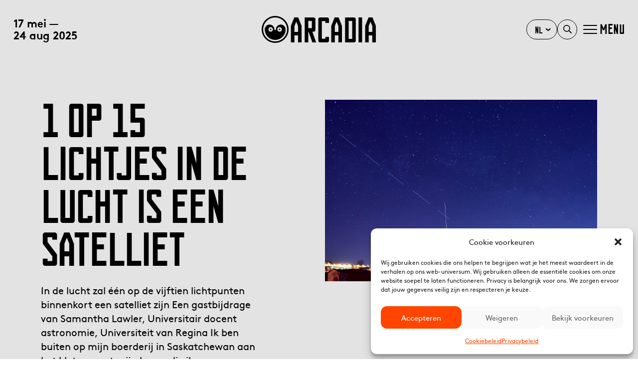

--- FILE ---
content_type: text/html; charset=UTF-8
request_url: https://arcadia.frl/1-op-15-lichtjes-in-de-lucht-is-een-satelliet/
body_size: 20913
content:
<!DOCTYPE html>
<!--[if lt IE 9]>
<html class="ie8"><![endif]-->
<!--[if IE 9]>
<html class="ie"><![endif]-->
<!--[if gt IE 8]><!-->
<html lang="nl-NL">
<!--<![endif]-->
<head>
  <base href="/">

  <!-- Google Tag Manager -->
  <script>(function(w,d,s,l,i){w[l]=w[l]||[];w[l].push({'gtm.start':
  new Date().getTime(),event:'gtm.js'});var f=d.getElementsByTagName(s)[0],
  j=d.createElement(s),dl=l!='dataLayer'?'&l='+l:'';j.async=true;j.src=
  'https://www.googletagmanager.com/gtm.js?id='+i+dl;f.parentNode.insertBefore(j,f);
  })(window,document,'script','dataLayer','GTM-NWHTG7KG');</script>
  <!-- End Google Tag Manager -->

        <title>
                1 op 15 lichtjes in de lucht is een satelliet  –  Arcadia            </title>
  
  <meta charset="UTF-8" />
  <meta name="viewport" content="initial-scale=1, user-scalable=no">
  <meta http-equiv="X-UA-Compatible" content="IE=edge">
  <meta http-equiv="content-type" content="text/html; charset=US-ASCII" />
  <meta http-equiv="content-language" content="nl-NL" />

  <!-- Document data -->
  <meta name="resource-type" content="document" />
  <meta name="author" content="BW H Ontwerpers" />
  <meta name="contact" content="info@bwhontwerpers.nl" />
  <meta name="copyright" content="Copyright (c)2018 BW H Ontwerpers. All Rights Reserved." />

  
  <meta name="apple-mobile-web-app-title" content="Ontwerpers">
  <meta name="application-name" content="Ontwerpers">
  <meta name="apple-mobile-web-app-capable" content="yes">
  <meta name="apple-mobile-web-app-status-bar-style" content="black">
  <meta name="format-detection" content="telephone=no">

  <link rel="profile" href="http://gmpg.org/xfn/11" />
  <link rel="pingback" href="https://arcadia.frl/xmlrpc.php" />

  <!-- Facebook -->
  <meta name="facebook-domain-verification" content="pikogg2af9xig9175qmceay9dkfti5" />
  
  <!-- Meta Pixel Code TODO :: deactiveren -->
    <!-- End Meta Pixel Code -->

  <!-- Favicons Apple -->
  <link rel="apple-touch-icon" sizes="180x180" href="https://arcadia.frl/wp-content/themes/arcadia/images/favicon/apple-touch-icon.png">

  <link rel="mask-icon" href="https://arcadia.frl/wp-content/themes/arcadia/images/favicon/safari-pinned-tab.svg" color="#ffffff">

  <!-- Favicons Regular-->
  <link rel="icon" type="image/png" href="https://arcadia.frl/wp-content/themes/arcadia/images/favicon/favicon-32x32.png" sizes="32x32">
  <link rel="icon" type="image/png" href="https://arcadia.frl/wp-content/themes/arcadia/images/favicon/favicon-96x96.png" sizes="96x96">
  <link rel="icon" type="image/png" href="https://arcadia.frl/wp-content/themes/arcadia/images/favicon/favicon-16x16.png" sizes="16x16">

  <!-- Favicons Chrome/Android-->
  <link rel="icon" type="image/png" href="https://arcadia.frl/wp-content/themes/arcadia/images/favicon/android-chrome-192x192.png" sizes="192x192">

  <meta name="msapplication-TileColor" content="#da532c">
  <meta name="msapplication-TileImage" content="https://arcadia.frl/wp-content/themes/arcadia/images/favicon/mstile-144x144.png">
  <meta name="msapplication-config" content="https://arcadia.frl/wp-content/themes/arcadia/images/favicon/browserconfig.xml">
  <meta name="theme-color" content="#ffffff">

  <meta name='robots' content='index, follow, max-image-preview:large, max-snippet:-1, max-video-preview:-1' />
<link rel="alternate" hreflang="nl" href="https://arcadia.frl/1-op-15-lichtjes-in-de-lucht-is-een-satelliet/" />
<link rel="alternate" hreflang="x-default" href="https://arcadia.frl/1-op-15-lichtjes-in-de-lucht-is-een-satelliet/" />

	<!-- This site is optimized with the Yoast SEO plugin v26.8 - https://yoast.com/product/yoast-seo-wordpress/ -->
	<link rel="canonical" href="https://arcadia.frl/1-op-15-lichtjes-in-de-lucht-is-een-satelliet/" />
	<meta property="og:locale" content="nl_NL" />
	<meta property="og:type" content="article" />
	<meta property="og:title" content="1 op 15 lichtjes in de lucht is een satelliet - Arcadia" />
	<meta property="og:description" content="In de lucht zal één op de vijftien lichtpunten binnenkort een satelliet zijn Een gastbijdrage van Samantha Lawler, Universitair docent astronomie, Universiteit van Regina Ik ben buiten op mijn boerderij in Saskatchewan aan het kletsen met mijn buren die ik heb uitgenodigd om met mijn telescoop de nachtelijke hemel te komen bewonderen. Na de uitroepen [&hellip;]" />
	<meta property="og:url" content="https://arcadia.frl/1-op-15-lichtjes-in-de-lucht-is-een-satelliet/" />
	<meta property="og:site_name" content="Arcadia" />
	<meta property="article:published_time" content="2022-01-14T09:01:00+00:00" />
	<meta property="og:image" content="https://arcadia.frl/wp-content/uploads/2022/03/sterren-scaled-1.jpeg" />
	<meta property="og:image:width" content="2560" />
	<meta property="og:image:height" content="1707" />
	<meta property="og:image:type" content="image/jpeg" />
	<meta name="author" content="Rigt Oostenbrug" />
	<meta name="twitter:card" content="summary_large_image" />
	<meta name="twitter:label1" content="Geschreven door" />
	<meta name="twitter:data1" content="Rigt Oostenbrug" />
	<meta name="twitter:label2" content="Geschatte leestijd" />
	<meta name="twitter:data2" content="6 minuten" />
	<script type="application/ld+json" class="yoast-schema-graph">{"@context":"https://schema.org","@graph":[{"@type":"Article","@id":"https://arcadia.frl/1-op-15-lichtjes-in-de-lucht-is-een-satelliet/#article","isPartOf":{"@id":"https://arcadia.frl/1-op-15-lichtjes-in-de-lucht-is-een-satelliet/"},"author":{"name":"Rigt Oostenbrug","@id":"https://arcadia.frl/#/schema/person/ab8af845efe03795f5434ab122f793ad"},"headline":"1 op 15 lichtjes in de lucht is een satelliet","datePublished":"2022-01-14T09:01:00+00:00","mainEntityOfPage":{"@id":"https://arcadia.frl/1-op-15-lichtjes-in-de-lucht-is-een-satelliet/"},"wordCount":1201,"commentCount":0,"image":{"@id":"https://arcadia.frl/1-op-15-lichtjes-in-de-lucht-is-een-satelliet/#primaryimage"},"thumbnailUrl":"https://arcadia.frl/wp-content/uploads/2022/03/sterren-scaled-1.jpeg","articleSection":["Geen categorie"],"inLanguage":"nl-NL","potentialAction":[{"@type":"CommentAction","name":"Comment","target":["https://arcadia.frl/1-op-15-lichtjes-in-de-lucht-is-een-satelliet/#respond"]}]},{"@type":"WebPage","@id":"https://arcadia.frl/1-op-15-lichtjes-in-de-lucht-is-een-satelliet/","url":"https://arcadia.frl/1-op-15-lichtjes-in-de-lucht-is-een-satelliet/","name":"1 op 15 lichtjes in de lucht is een satelliet - Arcadia","isPartOf":{"@id":"https://arcadia.frl/#website"},"primaryImageOfPage":{"@id":"https://arcadia.frl/1-op-15-lichtjes-in-de-lucht-is-een-satelliet/#primaryimage"},"image":{"@id":"https://arcadia.frl/1-op-15-lichtjes-in-de-lucht-is-een-satelliet/#primaryimage"},"thumbnailUrl":"https://arcadia.frl/wp-content/uploads/2022/03/sterren-scaled-1.jpeg","datePublished":"2022-01-14T09:01:00+00:00","author":{"@id":"https://arcadia.frl/#/schema/person/ab8af845efe03795f5434ab122f793ad"},"breadcrumb":{"@id":"https://arcadia.frl/1-op-15-lichtjes-in-de-lucht-is-een-satelliet/#breadcrumb"},"inLanguage":"nl-NL","potentialAction":[{"@type":"ReadAction","target":["https://arcadia.frl/1-op-15-lichtjes-in-de-lucht-is-een-satelliet/"]}]},{"@type":"ImageObject","inLanguage":"nl-NL","@id":"https://arcadia.frl/1-op-15-lichtjes-in-de-lucht-is-een-satelliet/#primaryimage","url":"https://arcadia.frl/wp-content/uploads/2022/03/sterren-scaled-1.jpeg","contentUrl":"https://arcadia.frl/wp-content/uploads/2022/03/sterren-scaled-1.jpeg","width":2560,"height":1707},{"@type":"BreadcrumbList","@id":"https://arcadia.frl/1-op-15-lichtjes-in-de-lucht-is-een-satelliet/#breadcrumb","itemListElement":[{"@type":"ListItem","position":1,"name":"Home","item":"https://arcadia.frl/"},{"@type":"ListItem","position":2,"name":"Actueel","item":"https://arcadia.frl/actueel/"},{"@type":"ListItem","position":3,"name":"1 op 15 lichtjes in de lucht is een satelliet"}]},{"@type":"WebSite","@id":"https://arcadia.frl/#website","url":"https://arcadia.frl/","name":"Arcadia","description":"Leeuwarden-Fryslân 2028","potentialAction":[{"@type":"SearchAction","target":{"@type":"EntryPoint","urlTemplate":"https://arcadia.frl/?s={search_term_string}"},"query-input":{"@type":"PropertyValueSpecification","valueRequired":true,"valueName":"search_term_string"}}],"inLanguage":"nl-NL"},{"@type":"Person","@id":"https://arcadia.frl/#/schema/person/ab8af845efe03795f5434ab122f793ad","name":"Rigt Oostenbrug","sameAs":["http://arcadia.frl"]}]}</script>
	<!-- / Yoast SEO plugin. -->


<link rel='dns-prefetch' href='//cdn.jsdelivr.net' />
<link rel='dns-prefetch' href='//cdnjs.cloudflare.com' />
<link rel="alternate" type="application/rss+xml" title="Arcadia &raquo; 1 op 15 lichtjes in de lucht is een satelliet reacties feed" href="https://arcadia.frl/1-op-15-lichtjes-in-de-lucht-is-een-satelliet/feed/" />
<link rel="alternate" title="oEmbed (JSON)" type="application/json+oembed" href="https://arcadia.frl/wp-json/oembed/1.0/embed?url=https%3A%2F%2Farcadia.frl%2F1-op-15-lichtjes-in-de-lucht-is-een-satelliet%2F" />
<link rel="alternate" title="oEmbed (XML)" type="text/xml+oembed" href="https://arcadia.frl/wp-json/oembed/1.0/embed?url=https%3A%2F%2Farcadia.frl%2F1-op-15-lichtjes-in-de-lucht-is-een-satelliet%2F&#038;format=xml" />
<style id='wp-img-auto-sizes-contain-inline-css' type='text/css'>
img:is([sizes=auto i],[sizes^="auto," i]){contain-intrinsic-size:3000px 1500px}
/*# sourceURL=wp-img-auto-sizes-contain-inline-css */
</style>
<link rel='stylesheet' id='wp-block-library-css' href='https://arcadia.frl/wp-includes/css/dist/block-library/style.min.css?ver=6.9' type='text/css' media='all' />
<style id='wp-block-button-inline-css' type='text/css'>
.wp-block-button__link{align-content:center;box-sizing:border-box;cursor:pointer;display:inline-block;height:100%;text-align:center;word-break:break-word}.wp-block-button__link.aligncenter{text-align:center}.wp-block-button__link.alignright{text-align:right}:where(.wp-block-button__link){border-radius:9999px;box-shadow:none;padding:calc(.667em + 2px) calc(1.333em + 2px);text-decoration:none}.wp-block-button[style*=text-decoration] .wp-block-button__link{text-decoration:inherit}.wp-block-buttons>.wp-block-button.has-custom-width{max-width:none}.wp-block-buttons>.wp-block-button.has-custom-width .wp-block-button__link{width:100%}.wp-block-buttons>.wp-block-button.has-custom-font-size .wp-block-button__link{font-size:inherit}.wp-block-buttons>.wp-block-button.wp-block-button__width-25{width:calc(25% - var(--wp--style--block-gap, .5em)*.75)}.wp-block-buttons>.wp-block-button.wp-block-button__width-50{width:calc(50% - var(--wp--style--block-gap, .5em)*.5)}.wp-block-buttons>.wp-block-button.wp-block-button__width-75{width:calc(75% - var(--wp--style--block-gap, .5em)*.25)}.wp-block-buttons>.wp-block-button.wp-block-button__width-100{flex-basis:100%;width:100%}.wp-block-buttons.is-vertical>.wp-block-button.wp-block-button__width-25{width:25%}.wp-block-buttons.is-vertical>.wp-block-button.wp-block-button__width-50{width:50%}.wp-block-buttons.is-vertical>.wp-block-button.wp-block-button__width-75{width:75%}.wp-block-button.is-style-squared,.wp-block-button__link.wp-block-button.is-style-squared{border-radius:0}.wp-block-button.no-border-radius,.wp-block-button__link.no-border-radius{border-radius:0!important}:root :where(.wp-block-button .wp-block-button__link.is-style-outline),:root :where(.wp-block-button.is-style-outline>.wp-block-button__link){border:2px solid;padding:.667em 1.333em}:root :where(.wp-block-button .wp-block-button__link.is-style-outline:not(.has-text-color)),:root :where(.wp-block-button.is-style-outline>.wp-block-button__link:not(.has-text-color)){color:currentColor}:root :where(.wp-block-button .wp-block-button__link.is-style-outline:not(.has-background)),:root :where(.wp-block-button.is-style-outline>.wp-block-button__link:not(.has-background)){background-color:initial;background-image:none}
/*# sourceURL=https://arcadia.frl/wp-includes/blocks/button/style.min.css */
</style>
<style id='wp-block-image-inline-css' type='text/css'>
.wp-block-image>a,.wp-block-image>figure>a{display:inline-block}.wp-block-image img{box-sizing:border-box;height:auto;max-width:100%;vertical-align:bottom}@media not (prefers-reduced-motion){.wp-block-image img.hide{visibility:hidden}.wp-block-image img.show{animation:show-content-image .4s}}.wp-block-image[style*=border-radius] img,.wp-block-image[style*=border-radius]>a{border-radius:inherit}.wp-block-image.has-custom-border img{box-sizing:border-box}.wp-block-image.aligncenter{text-align:center}.wp-block-image.alignfull>a,.wp-block-image.alignwide>a{width:100%}.wp-block-image.alignfull img,.wp-block-image.alignwide img{height:auto;width:100%}.wp-block-image .aligncenter,.wp-block-image .alignleft,.wp-block-image .alignright,.wp-block-image.aligncenter,.wp-block-image.alignleft,.wp-block-image.alignright{display:table}.wp-block-image .aligncenter>figcaption,.wp-block-image .alignleft>figcaption,.wp-block-image .alignright>figcaption,.wp-block-image.aligncenter>figcaption,.wp-block-image.alignleft>figcaption,.wp-block-image.alignright>figcaption{caption-side:bottom;display:table-caption}.wp-block-image .alignleft{float:left;margin:.5em 1em .5em 0}.wp-block-image .alignright{float:right;margin:.5em 0 .5em 1em}.wp-block-image .aligncenter{margin-left:auto;margin-right:auto}.wp-block-image :where(figcaption){margin-bottom:1em;margin-top:.5em}.wp-block-image.is-style-circle-mask img{border-radius:9999px}@supports ((-webkit-mask-image:none) or (mask-image:none)) or (-webkit-mask-image:none){.wp-block-image.is-style-circle-mask img{border-radius:0;-webkit-mask-image:url('data:image/svg+xml;utf8,<svg viewBox="0 0 100 100" xmlns="http://www.w3.org/2000/svg"><circle cx="50" cy="50" r="50"/></svg>');mask-image:url('data:image/svg+xml;utf8,<svg viewBox="0 0 100 100" xmlns="http://www.w3.org/2000/svg"><circle cx="50" cy="50" r="50"/></svg>');mask-mode:alpha;-webkit-mask-position:center;mask-position:center;-webkit-mask-repeat:no-repeat;mask-repeat:no-repeat;-webkit-mask-size:contain;mask-size:contain}}:root :where(.wp-block-image.is-style-rounded img,.wp-block-image .is-style-rounded img){border-radius:9999px}.wp-block-image figure{margin:0}.wp-lightbox-container{display:flex;flex-direction:column;position:relative}.wp-lightbox-container img{cursor:zoom-in}.wp-lightbox-container img:hover+button{opacity:1}.wp-lightbox-container button{align-items:center;backdrop-filter:blur(16px) saturate(180%);background-color:#5a5a5a40;border:none;border-radius:4px;cursor:zoom-in;display:flex;height:20px;justify-content:center;opacity:0;padding:0;position:absolute;right:16px;text-align:center;top:16px;width:20px;z-index:100}@media not (prefers-reduced-motion){.wp-lightbox-container button{transition:opacity .2s ease}}.wp-lightbox-container button:focus-visible{outline:3px auto #5a5a5a40;outline:3px auto -webkit-focus-ring-color;outline-offset:3px}.wp-lightbox-container button:hover{cursor:pointer;opacity:1}.wp-lightbox-container button:focus{opacity:1}.wp-lightbox-container button:focus,.wp-lightbox-container button:hover,.wp-lightbox-container button:not(:hover):not(:active):not(.has-background){background-color:#5a5a5a40;border:none}.wp-lightbox-overlay{box-sizing:border-box;cursor:zoom-out;height:100vh;left:0;overflow:hidden;position:fixed;top:0;visibility:hidden;width:100%;z-index:100000}.wp-lightbox-overlay .close-button{align-items:center;cursor:pointer;display:flex;justify-content:center;min-height:40px;min-width:40px;padding:0;position:absolute;right:calc(env(safe-area-inset-right) + 16px);top:calc(env(safe-area-inset-top) + 16px);z-index:5000000}.wp-lightbox-overlay .close-button:focus,.wp-lightbox-overlay .close-button:hover,.wp-lightbox-overlay .close-button:not(:hover):not(:active):not(.has-background){background:none;border:none}.wp-lightbox-overlay .lightbox-image-container{height:var(--wp--lightbox-container-height);left:50%;overflow:hidden;position:absolute;top:50%;transform:translate(-50%,-50%);transform-origin:top left;width:var(--wp--lightbox-container-width);z-index:9999999999}.wp-lightbox-overlay .wp-block-image{align-items:center;box-sizing:border-box;display:flex;height:100%;justify-content:center;margin:0;position:relative;transform-origin:0 0;width:100%;z-index:3000000}.wp-lightbox-overlay .wp-block-image img{height:var(--wp--lightbox-image-height);min-height:var(--wp--lightbox-image-height);min-width:var(--wp--lightbox-image-width);width:var(--wp--lightbox-image-width)}.wp-lightbox-overlay .wp-block-image figcaption{display:none}.wp-lightbox-overlay button{background:none;border:none}.wp-lightbox-overlay .scrim{background-color:#fff;height:100%;opacity:.9;position:absolute;width:100%;z-index:2000000}.wp-lightbox-overlay.active{visibility:visible}@media not (prefers-reduced-motion){.wp-lightbox-overlay.active{animation:turn-on-visibility .25s both}.wp-lightbox-overlay.active img{animation:turn-on-visibility .35s both}.wp-lightbox-overlay.show-closing-animation:not(.active){animation:turn-off-visibility .35s both}.wp-lightbox-overlay.show-closing-animation:not(.active) img{animation:turn-off-visibility .25s both}.wp-lightbox-overlay.zoom.active{animation:none;opacity:1;visibility:visible}.wp-lightbox-overlay.zoom.active .lightbox-image-container{animation:lightbox-zoom-in .4s}.wp-lightbox-overlay.zoom.active .lightbox-image-container img{animation:none}.wp-lightbox-overlay.zoom.active .scrim{animation:turn-on-visibility .4s forwards}.wp-lightbox-overlay.zoom.show-closing-animation:not(.active){animation:none}.wp-lightbox-overlay.zoom.show-closing-animation:not(.active) .lightbox-image-container{animation:lightbox-zoom-out .4s}.wp-lightbox-overlay.zoom.show-closing-animation:not(.active) .lightbox-image-container img{animation:none}.wp-lightbox-overlay.zoom.show-closing-animation:not(.active) .scrim{animation:turn-off-visibility .4s forwards}}@keyframes show-content-image{0%{visibility:hidden}99%{visibility:hidden}to{visibility:visible}}@keyframes turn-on-visibility{0%{opacity:0}to{opacity:1}}@keyframes turn-off-visibility{0%{opacity:1;visibility:visible}99%{opacity:0;visibility:visible}to{opacity:0;visibility:hidden}}@keyframes lightbox-zoom-in{0%{transform:translate(calc((-100vw + var(--wp--lightbox-scrollbar-width))/2 + var(--wp--lightbox-initial-left-position)),calc(-50vh + var(--wp--lightbox-initial-top-position))) scale(var(--wp--lightbox-scale))}to{transform:translate(-50%,-50%) scale(1)}}@keyframes lightbox-zoom-out{0%{transform:translate(-50%,-50%) scale(1);visibility:visible}99%{visibility:visible}to{transform:translate(calc((-100vw + var(--wp--lightbox-scrollbar-width))/2 + var(--wp--lightbox-initial-left-position)),calc(-50vh + var(--wp--lightbox-initial-top-position))) scale(var(--wp--lightbox-scale));visibility:hidden}}
/*# sourceURL=https://arcadia.frl/wp-includes/blocks/image/style.min.css */
</style>
<style id='wp-block-buttons-inline-css' type='text/css'>
.wp-block-buttons{box-sizing:border-box}.wp-block-buttons.is-vertical{flex-direction:column}.wp-block-buttons.is-vertical>.wp-block-button:last-child{margin-bottom:0}.wp-block-buttons>.wp-block-button{display:inline-block;margin:0}.wp-block-buttons.is-content-justification-left{justify-content:flex-start}.wp-block-buttons.is-content-justification-left.is-vertical{align-items:flex-start}.wp-block-buttons.is-content-justification-center{justify-content:center}.wp-block-buttons.is-content-justification-center.is-vertical{align-items:center}.wp-block-buttons.is-content-justification-right{justify-content:flex-end}.wp-block-buttons.is-content-justification-right.is-vertical{align-items:flex-end}.wp-block-buttons.is-content-justification-space-between{justify-content:space-between}.wp-block-buttons.aligncenter{text-align:center}.wp-block-buttons:not(.is-content-justification-space-between,.is-content-justification-right,.is-content-justification-left,.is-content-justification-center) .wp-block-button.aligncenter{margin-left:auto;margin-right:auto;width:100%}.wp-block-buttons[style*=text-decoration] .wp-block-button,.wp-block-buttons[style*=text-decoration] .wp-block-button__link{text-decoration:inherit}.wp-block-buttons.has-custom-font-size .wp-block-button__link{font-size:inherit}.wp-block-buttons .wp-block-button__link{width:100%}.wp-block-button.aligncenter{text-align:center}
/*# sourceURL=https://arcadia.frl/wp-includes/blocks/buttons/style.min.css */
</style>
<style id='wp-block-embed-inline-css' type='text/css'>
.wp-block-embed.alignleft,.wp-block-embed.alignright,.wp-block[data-align=left]>[data-type="core/embed"],.wp-block[data-align=right]>[data-type="core/embed"]{max-width:360px;width:100%}.wp-block-embed.alignleft .wp-block-embed__wrapper,.wp-block-embed.alignright .wp-block-embed__wrapper,.wp-block[data-align=left]>[data-type="core/embed"] .wp-block-embed__wrapper,.wp-block[data-align=right]>[data-type="core/embed"] .wp-block-embed__wrapper{min-width:280px}.wp-block-cover .wp-block-embed{min-height:240px;min-width:320px}.wp-block-embed{overflow-wrap:break-word}.wp-block-embed :where(figcaption){margin-bottom:1em;margin-top:.5em}.wp-block-embed iframe{max-width:100%}.wp-block-embed__wrapper{position:relative}.wp-embed-responsive .wp-has-aspect-ratio .wp-block-embed__wrapper:before{content:"";display:block;padding-top:50%}.wp-embed-responsive .wp-has-aspect-ratio iframe{bottom:0;height:100%;left:0;position:absolute;right:0;top:0;width:100%}.wp-embed-responsive .wp-embed-aspect-21-9 .wp-block-embed__wrapper:before{padding-top:42.85%}.wp-embed-responsive .wp-embed-aspect-18-9 .wp-block-embed__wrapper:before{padding-top:50%}.wp-embed-responsive .wp-embed-aspect-16-9 .wp-block-embed__wrapper:before{padding-top:56.25%}.wp-embed-responsive .wp-embed-aspect-4-3 .wp-block-embed__wrapper:before{padding-top:75%}.wp-embed-responsive .wp-embed-aspect-1-1 .wp-block-embed__wrapper:before{padding-top:100%}.wp-embed-responsive .wp-embed-aspect-9-16 .wp-block-embed__wrapper:before{padding-top:177.77%}.wp-embed-responsive .wp-embed-aspect-1-2 .wp-block-embed__wrapper:before{padding-top:200%}
/*# sourceURL=https://arcadia.frl/wp-includes/blocks/embed/style.min.css */
</style>
<style id='wp-block-separator-inline-css' type='text/css'>
@charset "UTF-8";.wp-block-separator{border:none;border-top:2px solid}:root :where(.wp-block-separator.is-style-dots){height:auto;line-height:1;text-align:center}:root :where(.wp-block-separator.is-style-dots):before{color:currentColor;content:"···";font-family:serif;font-size:1.5em;letter-spacing:2em;padding-left:2em}.wp-block-separator.is-style-dots{background:none!important;border:none!important}
/*# sourceURL=https://arcadia.frl/wp-includes/blocks/separator/style.min.css */
</style>
<style id='global-styles-inline-css' type='text/css'>
:root{--wp--preset--aspect-ratio--square: 1;--wp--preset--aspect-ratio--4-3: 4/3;--wp--preset--aspect-ratio--3-4: 3/4;--wp--preset--aspect-ratio--3-2: 3/2;--wp--preset--aspect-ratio--2-3: 2/3;--wp--preset--aspect-ratio--16-9: 16/9;--wp--preset--aspect-ratio--9-16: 9/16;--wp--preset--color--black: #000000;--wp--preset--color--cyan-bluish-gray: #abb8c3;--wp--preset--color--white: #ffffff;--wp--preset--color--pale-pink: #f78da7;--wp--preset--color--vivid-red: #cf2e2e;--wp--preset--color--luminous-vivid-orange: #ff6900;--wp--preset--color--luminous-vivid-amber: #fcb900;--wp--preset--color--light-green-cyan: #7bdcb5;--wp--preset--color--vivid-green-cyan: #00d084;--wp--preset--color--pale-cyan-blue: #8ed1fc;--wp--preset--color--vivid-cyan-blue: #0693e3;--wp--preset--color--vivid-purple: #9b51e0;--wp--preset--gradient--vivid-cyan-blue-to-vivid-purple: linear-gradient(135deg,rgb(6,147,227) 0%,rgb(155,81,224) 100%);--wp--preset--gradient--light-green-cyan-to-vivid-green-cyan: linear-gradient(135deg,rgb(122,220,180) 0%,rgb(0,208,130) 100%);--wp--preset--gradient--luminous-vivid-amber-to-luminous-vivid-orange: linear-gradient(135deg,rgb(252,185,0) 0%,rgb(255,105,0) 100%);--wp--preset--gradient--luminous-vivid-orange-to-vivid-red: linear-gradient(135deg,rgb(255,105,0) 0%,rgb(207,46,46) 100%);--wp--preset--gradient--very-light-gray-to-cyan-bluish-gray: linear-gradient(135deg,rgb(238,238,238) 0%,rgb(169,184,195) 100%);--wp--preset--gradient--cool-to-warm-spectrum: linear-gradient(135deg,rgb(74,234,220) 0%,rgb(151,120,209) 20%,rgb(207,42,186) 40%,rgb(238,44,130) 60%,rgb(251,105,98) 80%,rgb(254,248,76) 100%);--wp--preset--gradient--blush-light-purple: linear-gradient(135deg,rgb(255,206,236) 0%,rgb(152,150,240) 100%);--wp--preset--gradient--blush-bordeaux: linear-gradient(135deg,rgb(254,205,165) 0%,rgb(254,45,45) 50%,rgb(107,0,62) 100%);--wp--preset--gradient--luminous-dusk: linear-gradient(135deg,rgb(255,203,112) 0%,rgb(199,81,192) 50%,rgb(65,88,208) 100%);--wp--preset--gradient--pale-ocean: linear-gradient(135deg,rgb(255,245,203) 0%,rgb(182,227,212) 50%,rgb(51,167,181) 100%);--wp--preset--gradient--electric-grass: linear-gradient(135deg,rgb(202,248,128) 0%,rgb(113,206,126) 100%);--wp--preset--gradient--midnight: linear-gradient(135deg,rgb(2,3,129) 0%,rgb(40,116,252) 100%);--wp--preset--font-size--small: 13px;--wp--preset--font-size--medium: 20px;--wp--preset--font-size--large: 36px;--wp--preset--font-size--x-large: 42px;--wp--preset--spacing--20: 0.44rem;--wp--preset--spacing--30: 0.67rem;--wp--preset--spacing--40: 1rem;--wp--preset--spacing--50: 1.5rem;--wp--preset--spacing--60: 2.25rem;--wp--preset--spacing--70: 3.38rem;--wp--preset--spacing--80: 5.06rem;--wp--preset--shadow--natural: 6px 6px 9px rgba(0, 0, 0, 0.2);--wp--preset--shadow--deep: 12px 12px 50px rgba(0, 0, 0, 0.4);--wp--preset--shadow--sharp: 6px 6px 0px rgba(0, 0, 0, 0.2);--wp--preset--shadow--outlined: 6px 6px 0px -3px rgb(255, 255, 255), 6px 6px rgb(0, 0, 0);--wp--preset--shadow--crisp: 6px 6px 0px rgb(0, 0, 0);}:where(.is-layout-flex){gap: 0.5em;}:where(.is-layout-grid){gap: 0.5em;}body .is-layout-flex{display: flex;}.is-layout-flex{flex-wrap: wrap;align-items: center;}.is-layout-flex > :is(*, div){margin: 0;}body .is-layout-grid{display: grid;}.is-layout-grid > :is(*, div){margin: 0;}:where(.wp-block-columns.is-layout-flex){gap: 2em;}:where(.wp-block-columns.is-layout-grid){gap: 2em;}:where(.wp-block-post-template.is-layout-flex){gap: 1.25em;}:where(.wp-block-post-template.is-layout-grid){gap: 1.25em;}.has-black-color{color: var(--wp--preset--color--black) !important;}.has-cyan-bluish-gray-color{color: var(--wp--preset--color--cyan-bluish-gray) !important;}.has-white-color{color: var(--wp--preset--color--white) !important;}.has-pale-pink-color{color: var(--wp--preset--color--pale-pink) !important;}.has-vivid-red-color{color: var(--wp--preset--color--vivid-red) !important;}.has-luminous-vivid-orange-color{color: var(--wp--preset--color--luminous-vivid-orange) !important;}.has-luminous-vivid-amber-color{color: var(--wp--preset--color--luminous-vivid-amber) !important;}.has-light-green-cyan-color{color: var(--wp--preset--color--light-green-cyan) !important;}.has-vivid-green-cyan-color{color: var(--wp--preset--color--vivid-green-cyan) !important;}.has-pale-cyan-blue-color{color: var(--wp--preset--color--pale-cyan-blue) !important;}.has-vivid-cyan-blue-color{color: var(--wp--preset--color--vivid-cyan-blue) !important;}.has-vivid-purple-color{color: var(--wp--preset--color--vivid-purple) !important;}.has-black-background-color{background-color: var(--wp--preset--color--black) !important;}.has-cyan-bluish-gray-background-color{background-color: var(--wp--preset--color--cyan-bluish-gray) !important;}.has-white-background-color{background-color: var(--wp--preset--color--white) !important;}.has-pale-pink-background-color{background-color: var(--wp--preset--color--pale-pink) !important;}.has-vivid-red-background-color{background-color: var(--wp--preset--color--vivid-red) !important;}.has-luminous-vivid-orange-background-color{background-color: var(--wp--preset--color--luminous-vivid-orange) !important;}.has-luminous-vivid-amber-background-color{background-color: var(--wp--preset--color--luminous-vivid-amber) !important;}.has-light-green-cyan-background-color{background-color: var(--wp--preset--color--light-green-cyan) !important;}.has-vivid-green-cyan-background-color{background-color: var(--wp--preset--color--vivid-green-cyan) !important;}.has-pale-cyan-blue-background-color{background-color: var(--wp--preset--color--pale-cyan-blue) !important;}.has-vivid-cyan-blue-background-color{background-color: var(--wp--preset--color--vivid-cyan-blue) !important;}.has-vivid-purple-background-color{background-color: var(--wp--preset--color--vivid-purple) !important;}.has-black-border-color{border-color: var(--wp--preset--color--black) !important;}.has-cyan-bluish-gray-border-color{border-color: var(--wp--preset--color--cyan-bluish-gray) !important;}.has-white-border-color{border-color: var(--wp--preset--color--white) !important;}.has-pale-pink-border-color{border-color: var(--wp--preset--color--pale-pink) !important;}.has-vivid-red-border-color{border-color: var(--wp--preset--color--vivid-red) !important;}.has-luminous-vivid-orange-border-color{border-color: var(--wp--preset--color--luminous-vivid-orange) !important;}.has-luminous-vivid-amber-border-color{border-color: var(--wp--preset--color--luminous-vivid-amber) !important;}.has-light-green-cyan-border-color{border-color: var(--wp--preset--color--light-green-cyan) !important;}.has-vivid-green-cyan-border-color{border-color: var(--wp--preset--color--vivid-green-cyan) !important;}.has-pale-cyan-blue-border-color{border-color: var(--wp--preset--color--pale-cyan-blue) !important;}.has-vivid-cyan-blue-border-color{border-color: var(--wp--preset--color--vivid-cyan-blue) !important;}.has-vivid-purple-border-color{border-color: var(--wp--preset--color--vivid-purple) !important;}.has-vivid-cyan-blue-to-vivid-purple-gradient-background{background: var(--wp--preset--gradient--vivid-cyan-blue-to-vivid-purple) !important;}.has-light-green-cyan-to-vivid-green-cyan-gradient-background{background: var(--wp--preset--gradient--light-green-cyan-to-vivid-green-cyan) !important;}.has-luminous-vivid-amber-to-luminous-vivid-orange-gradient-background{background: var(--wp--preset--gradient--luminous-vivid-amber-to-luminous-vivid-orange) !important;}.has-luminous-vivid-orange-to-vivid-red-gradient-background{background: var(--wp--preset--gradient--luminous-vivid-orange-to-vivid-red) !important;}.has-very-light-gray-to-cyan-bluish-gray-gradient-background{background: var(--wp--preset--gradient--very-light-gray-to-cyan-bluish-gray) !important;}.has-cool-to-warm-spectrum-gradient-background{background: var(--wp--preset--gradient--cool-to-warm-spectrum) !important;}.has-blush-light-purple-gradient-background{background: var(--wp--preset--gradient--blush-light-purple) !important;}.has-blush-bordeaux-gradient-background{background: var(--wp--preset--gradient--blush-bordeaux) !important;}.has-luminous-dusk-gradient-background{background: var(--wp--preset--gradient--luminous-dusk) !important;}.has-pale-ocean-gradient-background{background: var(--wp--preset--gradient--pale-ocean) !important;}.has-electric-grass-gradient-background{background: var(--wp--preset--gradient--electric-grass) !important;}.has-midnight-gradient-background{background: var(--wp--preset--gradient--midnight) !important;}.has-small-font-size{font-size: var(--wp--preset--font-size--small) !important;}.has-medium-font-size{font-size: var(--wp--preset--font-size--medium) !important;}.has-large-font-size{font-size: var(--wp--preset--font-size--large) !important;}.has-x-large-font-size{font-size: var(--wp--preset--font-size--x-large) !important;}
/*# sourceURL=global-styles-inline-css */
</style>

<style id='classic-theme-styles-inline-css' type='text/css'>
/*! This file is auto-generated */
.wp-block-button__link{color:#fff;background-color:#32373c;border-radius:9999px;box-shadow:none;text-decoration:none;padding:calc(.667em + 2px) calc(1.333em + 2px);font-size:1.125em}.wp-block-file__button{background:#32373c;color:#fff;text-decoration:none}
/*# sourceURL=/wp-includes/css/classic-themes.min.css */
</style>
<link rel='stylesheet' id='lbwps-styles-photoswipe5-main-css' href='https://arcadia.frl/wp-content/plugins/lightbox-photoswipe/assets/ps5/styles/main.css?ver=5.8.2' type='text/css' media='all' />
<link rel='stylesheet' id='mailerlite_forms.css-css' href='https://arcadia.frl/wp-content/plugins/official-mailerlite-sign-up-forms/assets/css/mailerlite_forms.css?ver=1.7.18' type='text/css' media='all' />
<link rel='stylesheet' id='wpml-menu-item-0-css' href='https://arcadia.frl/wp-content/plugins/sitepress-multilingual-cms/templates/language-switchers/menu-item/style.min.css?ver=1' type='text/css' media='all' />
<link rel='stylesheet' id='cmplz-general-css' href='https://arcadia.frl/wp-content/plugins/complianz-gdpr/assets/css/cookieblocker.min.css?ver=1765991457' type='text/css' media='all' />
<link rel='stylesheet' id='swiper-core-styles-css' href='https://cdn.jsdelivr.net/npm/swiper@11/swiper-bundle.min.css?ver=6.9' type='text/css' media='all' />
<link rel='stylesheet' id='flatpickr-core-styles-css' href='https://cdn.jsdelivr.net/npm/flatpickr/dist/flatpickr.min.css?ver=6.9' type='text/css' media='all' />
<link rel='stylesheet' id='main-styles-css' href='https://arcadia.frl/wp-content/themes/arcadia/styles/main.css?ver=6.9' type='text/css' media='all' />
<link rel='stylesheet' id='wp-block-paragraph-css' href='https://arcadia.frl/wp-includes/blocks/paragraph/style.min.css?ver=6.9' type='text/css' media='all' />
<link rel='stylesheet' id='wp-block-heading-css' href='https://arcadia.frl/wp-includes/blocks/heading/style.min.css?ver=6.9' type='text/css' media='all' />
<script type="text/javascript" src="https://arcadia.frl/wp-includes/js/jquery/jquery.min.js?ver=3.7.1" id="jquery-core-js"></script>
<script type="text/javascript" src="https://arcadia.frl/wp-includes/js/jquery/jquery-migrate.min.js?ver=3.4.1" id="jquery-migrate-js"></script>
<link rel="https://api.w.org/" href="https://arcadia.frl/wp-json/" /><link rel="alternate" title="JSON" type="application/json" href="https://arcadia.frl/wp-json/wp/v2/posts/5661" /><link rel="EditURI" type="application/rsd+xml" title="RSD" href="https://arcadia.frl/xmlrpc.php?rsd" />
<meta name="generator" content="WordPress 6.9" />
<link rel='shortlink' href='https://arcadia.frl/?p=5661' />
<meta name="generator" content="WPML ver:4.8.6 stt:38,1;" />
        <!-- MailerLite Universal -->
        <script>
            (function(w,d,e,u,f,l,n){w[f]=w[f]||function(){(w[f].q=w[f].q||[])
                .push(arguments);},l=d.createElement(e),l.async=1,l.src=u,
                n=d.getElementsByTagName(e)[0],n.parentNode.insertBefore(l,n);})
            (window,document,'script','https://assets.mailerlite.com/js/universal.js','ml');
            ml('account', '301942');
            ml('enablePopups', false);
        </script>
        <!-- End MailerLite Universal -->
        			<style>.cmplz-hidden {
					display: none !important;
				}</style>
  <!-- HTML5 Shim and Respond.js IE8 support of HTML5 elements and media queries -->
  <!-- WARNING: Respond.js doesn't work if you view the page via file:// -->
  <!--[if lt IE 9]>
      <script src="https://oss.maxcdn.com/html5shiv/3.7.2/html5shiv.min.js"></script>
      <script src="https://oss.maxcdn.com/respond/1.4.2/respond.min.js"></script>
    <![endif]-->
</head>

<body data-cmplz=1 class="wp-singular post-template-default single single-post postid-5661 single-format-standard wp-theme-arcadia">

<!-- Google Tag Manager (noscript) -->
<noscript><iframe src="https://www.googletagmanager.com/ns.html?id=GTM-NWHTG7KG"
height="0" width="0" style="display:none;visibility:hidden"></iframe></noscript>
<!-- End Google Tag Manager (noscript) --><style type="text/css">
	.header {
		background-color: #ffffff;
	}
	.header a,
	.header__inner .navigation-right .menu-toggle .menu-label {
		color: #000000;
	}
	.header .header__inner .logo svg {
		fill: #000000;
	}
	.hamburger-button .hamburger-box .hamburger-inner,
	.hamburger-button .hamburger-box .hamburger-inner::before,
	.hamburger-button .hamburger-box .hamburger-inner::after {
		background-color: #000000;
	}

	.language-nav .wpml-ls-current-language>a>span:after {
		color: #000000;
	}
</style>

<div id="SearchBar" class="search-bar hide">
	<form role="search" method="get" id="searchform" class="searchform" action="/">
		<input type="text" placeholder="Zoek een evenement, project, nieuws of informatie..." value="" name="s" id="s">
		<button type="submit">
			<svg xmlns="http://www.w3.org/2000/svg" width="17.001" height="17.001" viewBox="0 0 17.001 17.001" style="fill: white">
				<path id="Path_12809" data-name="Path 12809" d="M16.884.694,12.853-3.337a.394.394,0,0,0-.282-.116h-.438a6.888,6.888,0,0,0,1.68-4.516,6.905,6.905,0,0,0-6.906-6.906A6.905,6.905,0,0,0,0-7.969,6.905,6.905,0,0,0,6.906-1.062a6.888,6.888,0,0,0,4.516-1.68V-2.3a.408.408,0,0,0,.116.282l4.031,4.031a.4.4,0,0,0,.564,0l.75-.75A.4.4,0,0,0,16.884.694ZM6.906-2.656A5.311,5.311,0,0,1,1.594-7.969a5.311,5.311,0,0,1,5.312-5.312,5.311,5.311,0,0,1,5.312,5.312A5.311,5.311,0,0,1,6.906-2.656Z" transform="translate(0 14.875)" />
			</svg>
		</button>
	</form>
</div>

<div class="navigation-overlay"></div>

<div class="navigation-wrapper">
	<div class="container">
		<div class="row">
			<div class="menu-column menu-column--left col-12 col-lg-4 col-xxl-5">
									<span class="menu-column__title">100 dagen</span>
				<span class="menu-column__subtitle">Programma</span>
				
				<ul id="menu-hoofdmenu-midden" class="nav main-menu-left-top"><li id="menu-item-24252" class="opacity menu-item menu-item-type-post_type menu-item-object-page menu-item-24252"><a href="https://arcadia.frl/programma-2022/" data-ps2id-api="true"><span>2022</span></a></li>
<li id="menu-item-28900" class="menu-item menu-item-type-post_type menu-item-object-page menu-item-28900"><a href="https://arcadia.frl/programma-2025/" data-ps2id-api="true"><span>2025</span></a></li>
<li id="menu-item-24254" class="opacity menu-item menu-item-type-post_type menu-item-object-page menu-item-24254"><a href="https://arcadia.frl/programma-2028/" data-ps2id-api="true"><span>2028</span></a></li>
<li id="menu-item-24255" class="opacity menu-item menu-item-type-post_type menu-item-object-page menu-item-24255"><a href="https://arcadia.frl/programma-2031/" data-ps2id-api="true"><span>2031+</span></a></li>
</ul>			</div>
			<div class="menu-column menu-column--center col-12 col-lg-4 col-xxl-5">
									<span class="menu-column__title">1000 dagen</span>
					<span class="menu-column__subtitle">Ontwikkelen</span>
				
				<ul id="menu-hoofdmenu-links" class="nav main-menu-left-top"><li id="menu-item-25498" class="menu-item menu-item-type-post_type menu-item-object-page menu-item-25498"><a href="https://arcadia.frl/programma-2025/" data-ps2id-api="true"><span>Projecten</span></a></li>
<li id="menu-item-28805" class="menu-item menu-item-type-post_type menu-item-object-page menu-item-28805"><a href="https://arcadia.frl/doe-mee/" data-ps2id-api="true"><span>Doe mee</span></a></li>
<li id="menu-item-24239" class="menu-item menu-item-type-post_type menu-item-object-page current_page_parent menu-item-24239"><a href="https://arcadia.frl/actueel/" data-ps2id-api="true"><span>Actueel</span></a></li>
</ul>			</div>
			<div class="menu-column menu-column--right col-12 col-lg-4 col-xxl-2">
				<span class="menu-column__title">Over arcadia</span>
				<ul id="menu-hoofdmenu-rechts" class="nav main-menu-left-top"><li id="menu-item-24256" class="menu-item menu-item-type-post_type menu-item-object-page menu-item-24256"><a href="https://arcadia.frl/over/dit-is-arcadia/" data-ps2id-api="true"><span>Dit is Arcadia</span></a></li>
<li id="menu-item-24257" class="menu-item menu-item-type-post_type menu-item-object-page menu-item-24257"><a href="https://arcadia.frl/over/waar-het-begon/" data-ps2id-api="true"><span>Waar het begon</span></a></li>
<li id="menu-item-24258" class="menu-item menu-item-type-post_type menu-item-object-page menu-item-24258"><a href="https://arcadia.frl/over/organisatie/" data-ps2id-api="true"><span>Organisatie</span></a></li>
<li id="menu-item-24259" class="menu-item menu-item-type-post_type menu-item-object-page menu-item-24259"><a href="https://arcadia.frl/over/missie-visie/" data-ps2id-api="true"><span>Missie &#038; visie</span></a></li>
<li id="menu-item-24260" class="menu-item menu-item-type-post_type menu-item-object-page menu-item-24260"><a href="https://arcadia.frl/over/partners/" data-ps2id-api="true"><span>Partners</span></a></li>
<li id="menu-item-24261" class="menu-item menu-item-type-post_type menu-item-object-page menu-item-24261"><a href="https://arcadia.frl/over/pers/" data-ps2id-api="true"><span>Pers</span></a></li>
<li id="menu-item-24262" class="menu-item menu-item-type-post_type menu-item-object-page menu-item-24262"><a href="https://arcadia.frl/over/contact/" data-ps2id-api="true"><span>Contact</span></a></li>
<li id="menu-item-24265" class="shop-link menu-item menu-item-type-post_type menu-item-object-page menu-item-24265"><a href="https://arcadia.frl/shop/" data-ps2id-api="true"><span>Webshop</span></a></li>
<li id="menu-item-25567" class="opacity margin-top menu-item menu-item-type-post_type menu-item-object-page menu-item-privacy-policy menu-item-25567"><a rel="privacy-policy" href="https://arcadia.frl/privacybeleid/" data-ps2id-api="true"><span>Privacybeleid</span></a></li>
<li id="menu-item-25568" class="opacity menu-item menu-item-type-post_type menu-item-object-page menu-item-25568"><a href="https://arcadia.frl/cookiebeleid-eu/" data-ps2id-api="true"><span>Cookiebeleid</span></a></li>
</ul>			</div>
		</div>
	</div>
</div>


<header class="header " style="color: #000000; background-color: #ffffff;">
	<div class="container-fluid">
		<div class="header__inner row">

			<div class="block-header-video-dates col-md-4">
				<span>17 mei &mdash;</span><br />
				<span>24 aug 2025</span>
			</div>

			<div class="brand-wrapper col-6 col-md-4">
				<a href="/" class="logo" style="color: #000000">
					<svg version="1.1" id="LF2028_-_2DOT_-_ZW_-_transparant"
						xmlns="http://www.w3.org/2000/svg" xmlns:xlink="http://www.w3.org/1999/xlink" x="0px" y="0px" viewBox="0 0 163 163.1"
						style="enable-background:new 0 0 163 163.1;" xml:space="preserve">
						<g>
							<g>
								<g>
									<path d="M81.5,154C41.5,154,9,121.6,9,81.5C9,41.5,41.4,9,81.5,9c40,0,72.5,32.4,72.5,72.5S121.6,154,81.5,154 M81.5,0
									C36.5,0,0,36.5,0,81.5S36.5,163,81.5,163S163,126.5,163,81.5C163.1,36.5,126.6,0,81.5,0"/>
								</g>
								<g>
									<path d="M54.4,86.1c2.5,0,4.5-2,4.5-4.5s-2-4.5-4.5-4.5s-4.5,2-4.5,4.5C49.8,84,51.9,86.1,54.4,86.1"/>
								</g>
								<g>
									<path d="M115.5,52.1c-16.3,0-29.4,13.2-29.4,29.4c0,1.3-0.5,2.4-1.3,3.2c-0.8,0.8-2,1.3-3.2,1.3c-2.5,0-4.5-2-4.5-4.5
									c0-16.3-13.2-29.4-29.4-29.4c-16.3,0-29.4,13.2-29.4,29.4c0,35,28.4,63.4,63.4,63.4s63.4-28.4,63.4-63.4
									C144.9,65.3,131.8,52.1,115.5,52.1z M64.8,90.2c-2.5,3-6.3,4.9-10.5,4.9c-7.5,0-13.6-6.1-13.6-13.6s6.1-13.6,13.6-13.6
									c3.8,0,7.1,1.5,9.6,4s4,5.9,4,9.6C67.9,84.8,66.8,87.8,64.8,90.2z M118.3,91.1c-2.5,2.5-5.9,4-9.6,4c-4.7,0-8.8-2.4-11.3-6
									c-0.1-0.1-0.2-0.3-0.3-0.4c-0.1-0.2-0.3-0.5-0.4-0.7c-0.1-0.1-0.1-0.2-0.2-0.3c-0.1-0.3-0.3-0.6-0.4-0.9
									c-0.2-0.6-0.4-1.1-0.6-1.7C95.2,84,95,82.8,95,81.5l0,0l0,0c0-0.7,0.1-1.4,0.2-2.1c0-0.3,0.1-0.6,0.2-0.9
									c0.3-1.2,0.7-2.4,1.3-3.5c0-0.1,0.1-0.1,0.1-0.2c0.4-0.7,0.8-1.4,1.3-2c2.5-3,6.3-4.9,10.5-4.9c3.8,0,7.1,1.5,9.6,4s4,5.9,4,9.6
									C122.3,85.3,120.8,88.7,118.3,91.1z"/>
								</g>
								<g>
									<path d="M108.7,86.1c2.5,0,4.5-2,4.5-4.5s-2-4.5-4.5-4.5s-4.5,2-4.5,4.5C104.2,84,106.2,86.1,108.7,86.1"/>
								</g>
							</g>
						</g>
					</svg>
					arcadia
				</a>
			</div>

			<div class="navigation col-6 col-md-4"><div class="navigation-right">
  <ul id="menu-talen-menu" class="nav language-nav"><li id="menu-item-wpml-ls-68-nl" class="menu-item wpml-ls-slot-68 wpml-ls-item wpml-ls-item-nl wpml-ls-current-language wpml-ls-menu-item wpml-ls-first-item menu-item-type-wpml_ls_menu_item menu-item-object-wpml_ls_menu_item menu-item-has-children menu-item-wpml-ls-68-nl"><a href="https://arcadia.frl/1-op-15-lichtjes-in-de-lucht-is-een-satelliet/" data-ps2id-api="true" role="menuitem"><span><span class="wpml-ls-display">NL</span></span></a>
<ul class="sub-menu">
	<li id="menu-item-wpml-ls-68-en" class="menu-item wpml-ls-slot-68 wpml-ls-item wpml-ls-item-en wpml-ls-menu-item wpml-ls-last-item menu-item-type-wpml_ls_menu_item menu-item-object-wpml_ls_menu_item menu-item-wpml-ls-68-en"><a href="https://arcadia.frl/en/" title="Overschakelen naar EN" data-ps2id-api="true" aria-label="Overschakelen naar EN" role="menuitem"><span><span class="wpml-ls-display">EN</span></span></a></li>
</ul>
</li>
</ul>
  <button class="btn btn-search" style="border-color: #000000">
    <svg xmlns="http://www.w3.org/2000/svg" width="17.001" height="17.001" viewBox="0 0 17.001 17.001" style="fill: #000000">
      <path id="Path_12809" data-name="Path 12809" d="M16.884.694,12.853-3.337a.394.394,0,0,0-.282-.116h-.438a6.888,6.888,0,0,0,1.68-4.516,6.905,6.905,0,0,0-6.906-6.906A6.905,6.905,0,0,0,0-7.969,6.905,6.905,0,0,0,6.906-1.062a6.888,6.888,0,0,0,4.516-1.68V-2.3a.408.408,0,0,0,.116.282l4.031,4.031a.4.4,0,0,0,.564,0l.75-.75A.4.4,0,0,0,16.884.694ZM6.906-2.656A5.311,5.311,0,0,1,1.594-7.969a5.311,5.311,0,0,1,5.312-5.312,5.311,5.311,0,0,1,5.312,5.312A5.311,5.311,0,0,1,6.906-2.656Z" transform="translate(0 14.875)" />
    </svg>
  </button>

  <button class="hamburger-button hamburger--squeeze menu-toggle">
    <span class="hamburger-box">
      <span class="hamburger-inner"></span>
    </span>
    <span class="menu-label">Menu</span>
  </button>
</div>			</div>

		</div>
	</div>
</header><header class="page-header page-header--post bg header-margin">
  <article>
    <div class="container">
      <div class="row">
        <div class="col-lg-5 page-header__left">
          <h1>1 op 15 lichtjes in de lucht is een satelliet</h1>
          <p class="has-medium-font-size">In de lucht zal één op de vijftien lichtpunten binnenkort een satelliet zijn Een gastbijdrage van Samantha Lawler, Universitair docent astronomie, Universiteit van Regina Ik ben buiten op mijn boerderij in Saskatchewan aan het kletsen met mijn buren die ik&hellip;</p>
          <date class="base-mb has-medium-font-size">14 januari 2022</date>
        </div>
        <div class="col-lg-6 offset-lg-1 page-header__right">
          <img width="1920" height="1280" src="https://arcadia.frl/wp-content/uploads/2022/03/sterren-scaled-1-1920x1280.jpeg" class="attachment-large size-large wp-post-image" alt="" decoding="async" fetchpriority="high" srcset="https://arcadia.frl/wp-content/uploads/2022/03/sterren-scaled-1-1920x1280.jpeg 1920w, https://arcadia.frl/wp-content/uploads/2022/03/sterren-scaled-1-1200x800.jpeg 1200w, https://arcadia.frl/wp-content/uploads/2022/03/sterren-scaled-1-768x512.jpeg 768w, https://arcadia.frl/wp-content/uploads/2022/03/sterren-scaled-1-1536x1024.jpeg 1536w, https://arcadia.frl/wp-content/uploads/2022/03/sterren-scaled-1-2048x1366.jpeg 2048w" sizes="(max-width: 1920px) 100vw, 1920px" />        </div>
      </div>
    </div>
  </article>
</header>
<main class="double-pt double-pb">
  <article>
    <div class="container">
      <div class="row">
        <div class="col-lg-8 offset-lg-2 col-xxl-6 offset-xxl-3">
          
<p><strong>In de lucht zal één op de vijftien lichtpunten binnenkort een satelliet zijn</strong></p>



<p><em>Een gastbijdrage van Samantha Lawler, Universitair docent astronomie, Universiteit van Regina</em></p>



<hr class="wp-block-separator"/>



<p><strong>Ik ben buiten op mijn boerderij in Saskatchewan aan het kletsen met mijn buren die ik heb uitgenodigd om met mijn telescoop de nachtelijke hemel te komen bewonderen.</strong></p>



<p>Na de uitroepen en verwondering over de ringen van Saturnus en het licht dat al meer dan twee miljoen jaar vanuit de Andromeda-melkweg de ruimte heeft doorkruist om onze blik te bereiken, komt ons gesprek onvermijdelijk op de pandemie, onze organisatie, telewerken en internetklachten in landelijke gebieden. Mijn buurman vermeldt terloops dat hij zojuist van provider is veranderd naar Starlink.</p>



<p>Ik kijk omhoog en zie een heldere satelliet door de lucht bewegen. Het is hoogstwaarschijnlijk een Starlink, aangezien ze nu <a href="https://www.unoosa.org/oosa/osoindex/search-ng.jspx?lf_id=#?c=%7B%22filters%22:%5B%7B%22fieldName%22:%22en%23object.status.inOrbit_s1%22,%22value%22:%22Yes%22%7D%5D,%22sortings%22:%5B%7B%22fieldName%22:%22object.launch.dateOfLaunch_s1%22,%22dir%22:%22desc%22%7D%5D%7D">bijna de helft van de ongeveer 4000 operationele satellieten vertegenwoordigen</a> en ze zijn bijzonder briljant. Ik haal diep adem en denk na over hoe ik de kosten kan bespreken die we allemaal moeten betalen voor Starlink-internettoegang.</p>



<p>Ik geef mijn buren niet de schuld van hun keuze. Hier, zoals in veel landelijke delen van Noord-Amerika, zijn er <a href="https://www.npr.org/2021/02/16/968457180/how-a-project-to-get-humans-to-mars-could-solve-the-rural-internet-problem">niet veel mogelijkheden voor</a> internettoegang, en met zoveel mensen die tijdens de pandemie vanuit huis werken en lessen volgen, willen we alles doen om het leven gemakkelijker te maken.</p>



<p>Ik weet echter hoe hoog de kosten kunnen zijn. Mijn aanstaande artikel in The Astronomical Journal geeft <a href="https://arxiv.org/pdf/2109.04328.pdf">voorspellingen van hoe de nachtelijke hemel eruit zal zien</a> als satellietbedrijven doorgaan met hun huidige plannen. Ik weet ook dat vanwege de geometrie van het zonlicht en de geselecteerde banen, het 50 <sup>e</sup>&nbsp; parallelle noorden, waar ik woon, deel zal uitmaken van de wereld die het zwaarst wordt getroffen.</p>



<p>Bij gebrek aan regelgeving weet ik dat in de nabije toekomst elke <a href="https://www.sciencenews.org/article/satellite-mega-constellations-night-sky-stars-simulations">15 punten die zichtbaar zijn</a> aan de hemel een onverbiddelijk bewegende satelliet zal zijn, en geen ster. Het zal rampzalig zijn voor astronomisch onderzoek en zal de nachtelijke hemel over de hele wereld volledig veranderen.</p>



<h2 class="wp-block-heading" id="h-een-te-mooie-toekomst">Een te mooie toekomst</h2>



<p>Om te bepalen hoeveel de nachtelijke hemel zal worden beïnvloed door gereflecteerd zonlicht van toekomstige megastellaties van satellieten, hebben we een <a href="https://github.com/hannorein/megaconstellations">gratis computermodel</a> ontworpen om de helderheid van satellieten te voorspellen, gezien vanaf verschillende locaties op aarde, op verschillende uren van de nacht en in verschillende seizoenen. Op basis van deze simulatie hebben we ook een <a href="http://megaconstellations.hanno-rein.de/">eenvoudige webapplicatie</a> gemaakt.</p>



<p>Simulatie van de helderheid en het aantal satellieten gedurende een volledige nacht voor de 50ᵉ noorderbreedte parallel aan de zomerzonnewende.</p>



<p>Ons model maakt gebruik van 65.000 satellieten in de banen van de vier megastellaties-bedrijven: SpaceX Starlink en Amazon Kuiper (Verenigde Staten), OneWeb (Verenigd Koninkrijk) en StarNet/GW (China). We hebben onze simulatie gekalibreerd om overeen te komen met de <a href="https://arxiv.org/pdf/2109.12494.pdf">telescopische metingen van de Starlink-satellieten</a> , aangezien deze verreweg het talrijkst zijn.</p>



<p>Starlink heeft enige vooruitgang geboekt bij het verminderen van de schittering van zijn satellieten sinds hun eerste lancering, maar de <a href="https://arxiv.org/pdf/2101.00374.pdf">meeste zijn nog steeds zichtbaar met het blote oog</a> .</p>



<p>Onze simulaties laten zien dat we overal ter wereld, in elk seizoen, tientallen of zelfs honderden satellieten kunnen zien gedurende minstens een uur voor zonsopgang en na zonsondergang. Tegenwoordig is het relatief eenvoudig om aan stedelijke lichtvervuiling te ontsnappen en te genieten van een sterrenhemel door te kamperen of naar een chalet te gaan, maar ons onderzoek toont aan dat deze nieuwe vervuiling niet kan worden vermeden. Licht van satellieten nergens op aarde, zelfs niet op de Noordpool.</p>



<p>De meest getroffen plaatsen op aarde zijn 50 graden noord en zuid, in de buurt van steden als Londen, Amsterdam, Berlijn, Praag, Kiev, Vancouver, Calgary en mijn huis. Tijdens de zomerzonnewende, op deze breedtegraden, zullen bijna 200 satellieten de hele nacht met het blote oog zichtbaar zijn.</p>



<figure class="wp-block-image is-style-default"><a href="https://arcadia.frl/wp-content/uploads/2022/03/TZH5I3IWzqhagRu4LOuNKMHmknpetiyZohiwVo3caw58An4Q3OXUCOFjRyK6AJsWwnqyivGHwmB30n-66vcwtJnJOt60zErgZNpSDSwoW9HTxsLBtKuMVfFLIl4w6zeoU2uiAAxo.jpeg" data-lbwps-width="754" data-lbwps-height="566" data-lbwps-srcsmall="https://arcadia.frl/wp-content/uploads/2022/03/TZH5I3IWzqhagRu4LOuNKMHmknpetiyZohiwVo3caw58An4Q3OXUCOFjRyK6AJsWwnqyivGHwmB30n-66vcwtJnJOt60zErgZNpSDSwoW9HTxsLBtKuMVfFLIl4w6zeoU2uiAAxo.jpeg"><img decoding="async" src="https://arcadia.frl/wp-content/uploads/2022/03/TZH5I3IWzqhagRu4LOuNKMHmknpetiyZohiwVo3caw58An4Q3OXUCOFjRyK6AJsWwnqyivGHwmB30n-66vcwtJnJOt60zErgZNpSDSwoW9HTxsLBtKuMVfFLIl4w6zeoU2uiAAxo.jpeg" alt="Een foto van een lucht bij nacht"/></a><figcaption>Megaconstellaties van satellieten zullen &#8217;s nachts zichtbaar zijn. <a href="https://www.flickr.com/photos/jabberwock/49863305786/">(Steve Elliott / Flickr)</a> , <a href="http://creativecommons.org/licenses/by/4.0/">CC BY</a></figcaption></figure>



<p>Ik bestudeer de orbitale dynamiek van de Kuipergordel, <a href="http://craq-astro.ca/phy1971/profs/robert/article_1.pdf">die bestaat uit kleine lichamen die voorbij Neptunus liggen</a> . Mijn onderzoek maakt gebruik van breedveldbeelden met een lange belichtingstijd om <a href="https://theconversation.com/how-we-discovered-840-minor-planets-beyond-neptune-and-what-they-can-tell-us-96431">deze kleine objecten</a> te <a href="https://theconversation.com/how-we-discovered-840-minor-planets-beyond-neptune-and-what-they-can-tell-us-96431">ontdekken en te volgen</a> om meer te weten te komen over de geschiedenis van ons zonnestelsel.</p>



<p>De telescoopwaarnemingen die essentieel zijn voor het begrijpen van ons heelal staan ​​op het punt <a href="https://www.lsst.org/content/lsst-statement-regarding-increased-deployment-satellite-constellations">enorm moeilijk</a> te bereiken vanwege de ongereguleerde ontwikkeling van de ruimte.</p>



<p>Astronomen zijn bezig met het bedenken van <a href="https://regmedia.co.uk/2021/11/04/satcon2_working_groups_reports.pdf">reductiestrategieën</a> , maar ze zullen tijd en moeite vergen die megaconstellatiebedrijven zouden moeten dragen.</p>



<h2 class="wp-block-heading" id="h-milieukosten">Milieukosten</h2>



<p>Internet via Starlink lijkt misschien goedkoper dan andere opties in landelijke gebieden, maar dat komt omdat je <a href="https://doi.org/10.1038/s41598-021-89909-7">veel kosten kwijt bent</a> . Een daarvan is <a href="https://www.maxisciences.com/environnement/rechauffement-climatique-pourquoi-les-satellites-de-spacex-representent-une-menace-pour-la-planete_art45752.html">luchtvervuiling</a> door de honderden raketlanceringen die nodig zijn om dit systeem te bouwen en te onderhouden.</p>



<p>Elke satellietinzet stuurt raketstukken en ander puin naar een toch al overvolle baan om de aarde, waardoor de <a href="http://astriacss03.tacc.utexas.edu/ui/min.html">kans op botsingen</a> groter wordt . Een deel van dit ruimtepuin zal uiteindelijk terugvallen op de aarde, en de regio&#8217;s van de planeet met de hoogste dichtheid aan satellieten lopen het <a href="https://www.smithsonianmag.com/smart-news/after-fiery-display-spacex-debris-landed-washington-farm-180977494/">grootste risico op een botsing</a> .</p>



<p>Starlink is van plan om elk van de 42.000 satellieten te vervangen na vijf jaar gebruik, waarvoor gemiddeld 25 satellieten per dag moeten worden verwijderd, ofwel ongeveer zes ton materiaal. De massa van deze satellieten zal niet verdwijnen &#8211; ze zal worden verspreid <a href="https://www.futura-sciences.com/sciences/actualites/constellation-satellites-constellation-satellites-starlink-menace-couche-ozone-92167/">in de bovenste lagen van de atmosfeer</a> . Aangezien satellieten meestal gemaakt zijn van aluminiumlegeringen, lopen ze het risico aluminiumoxidedeeltjes te vormen wanneer ze verdampen in de bovenste atmosfeer, die ozon kunnen vernietigen en temperatuurveranderingen op planetaire schaal kunnen veroorzaken.</p>



<p>Dit probleem is nog niet diepgaand bestudeerd, aangezien een lage baan om de aarde niet onderworpen is aan milieuregelgeving.</p>



<figure class="wp-block-image is-style-default"><img decoding="async" src="https://arcadia.frl/wp-content/uploads/2022/03/eg8P9cQDD9s7f6YBm7R4Dk_3t5pZsafzR8cCR43cognwHFgH6_4c7i_ab9CGewOo1vUR6ydzBtCL47ddAS7aWce2qLmcncX3IGYaE4HDaQ9KgiGnqJW977KSpghLLtJdiVP-V3io.jpeg" alt="Een raket met een groot spoor van witte wolken in een helderblauwe lucht"/><figcaption>Een SpaceX Falcon 9-raket stijgt op vanaf Cape Canaveral, Florida met satellieten die bestemd zijn voor het Starlink-breedbandnetwerk van SpaceX. (AP Foto / John Raoux)</figcaption></figure>



<h2 class="wp-block-heading" id="h-regel-de-lucht">Regel de lucht</h2>



<p>Voorlopig is de lage baan om de aarde, waar al deze satellieten naar verwachting zullen werken, bijna ongereguleerd. Er zijn geen normen voor lichtvervuiling, luchtvervuiling door lanceringen, door terugkeer in de atmosfeer en botsingen tussen satellieten.</p>



<p>Deze mega-stellations <a href="https://arxiv.org/pdf/2011.05168.pdf">zijn op de lange termijn</a> misschien <a href="https://arxiv.org/pdf/2011.05168.pdf">niet financieel levensvatbaar</a> en de internettoegangssnelheden zullen waarschijnlijk dramatisch dalen als <a href="https://doi.org/10.1109/ACCESS.2021.3119634">veel gebruikers tegelijkertijd inloggen</a> of <a href="https://www.doi.org/10.1126/science.acx9299">als het regent</a> .</p>



<p>Toch worden satellieten in een razend tempo gelanceerd en de schade die ze aanrichten aan de nachtelijke hemel, de atmosfeer en de lage baanbeveiliging van de aarde zal niet worden weggevaagd, zelfs als de bedrijven failliet gaan.</p>



<p>Het lijdt geen twijfel dat op veel plaatsen mensen op het platteland en in afgelegen gebieden zijn achtergebleven bij de ontwikkeling van internettoegang. Maar er zijn tal van andere opties die niet met zulke hoge kosten gepaard gaan.</p>



<p>We kunnen het <a href="https://www.vice.com/en/article/k78mnz/spacexs-satellite-megaconstellations-are-astrocolonialism-indigenous-advocates-say">wereldwijde verlies van toegang tot de nachtelijke hemel</a> , die mensen sinds het begin van hun bestaan ​​hebben kunnen observeren en ermee verbonden zijn, niet accepteren .</p>



<p>Als bedrijven zouden samenwerken in plaats van te concurreren, zouden er veel minder satellieten in een baan om de aarde kunnen zijn. Door het ontwerp van satellieten te veranderen, konden we ze veel minder lichtgevend maken, wat hun impact op de nachtelijke hemel zou verminderen. U hoeft niet te kiezen tussen astronomie en internet.</p>



<p>Maar zonder regelgeving die verandering vereist, of sterke consumentendruk die het belang van de nachtelijke hemel aantoont, zal onze kijk op de sterren binnenkort voor altijd veranderen.</p>



<p>Dit artikel verscheen eerder <a href="https://theconversation.com/dans-le-ciel-un-point-lumineux-sur-quinze-sera-bientot-un-satellite-173301" target="_blank" rel="noreferrer noopener">hier</a>.</p>
        </div>
      </div>
    </div>
  </article>
</main><div class="bg bg-black">
    <section class="container double-pb">
        <div class="row">
            <div class="col-md-12 center double-mt base-mb">
                <h2>Andere berichten deze week</h2>
            </div>
        </div>
        <div class="row">
            <a href="https://arcadia.frl/open-call-broei/" class="col-md-4 post-item base-mb">
  <img src="https://arcadia.frl/wp-content/uploads/2026/01/Scherm­afbeelding-2026-01-08-om-16.21.09-e1767885746756.png" />
  <date>08 01 2026</date>
  <h3>Open call BROEI</h3>
  <p>Ben jij een jonge, creatieve maker uit Fryslân? En heb je een idee dat je verder wilt brengen en wilt delen met publiek? Dan nodigt BROEI je uit om mee te doen. BROEI helpt je om van een idee een&hellip;</p>
</a><a href="https://arcadia.frl/dit-was-arcadia-2025/" class="col-md-4 post-item base-mb">
  <img src="https://arcadia.frl/wp-content/uploads/2025/12/Scherm­afbeelding-2025-12-23-om-11.18.24-1920x1074.jpg" />
  <date>29 12 2025</date>
  <h3>Dit was Arcadia 2025</h3>
  <p>Tijdens Arcadia 2025 kwam Fryslân honderd dagen lang in beweging. Door de hele provincie ontvouwde zich een veelzijdig programma waarin kunst, cultuur en mienskip samenkwamen. Via FLANK kon iedereen meedoen, verhalen doken op in het dagelijks leven met Klein Geluk&hellip;</p>
</a><a href="https://arcadia.frl/wat-gebeurt-er-als-een-dorp-samenkomt/" class="col-md-4 post-item base-mb">
  <img src="https://arcadia.frl/wp-content/uploads/2025/12/Scherm­afbeelding-2025-12-15-om-10.19.06-e1765876833215-1920x1004.png" />
  <date>16 12 2025</date>
  <h3>Wat gebeurt er als een dorp samenkomt</h3>
  <p>Wat maakt een dorp sterk. En wat gebeurt er als mensen elkaar echt ontmoeten, samen iets organiseren en even uit hun dagelijkse routine stappen. Samen met de Rijksuniversiteit Groningen onderzoekt Arcadia de kracht van de mienskip in Fryslân. Onderzoeker Carmen&hellip;</p>
</a>
        </div>
        <div class="row col-12 center-button">
            <a href="https://arcadia.frl/actueel/" class="btn btn-neg">
                Meer nieuws            </a>
        </div>

    </section>
</div>
<footer class="footer bg bg-black text-white base-pt base-pb">
	<div class="container">
		<div class="row">

			<div class="col-md-6 footer__logo">
				<a href="/">
					<svg version="1.1" id="LF2028_ARCADIA_1_GEEL" xmlns="http://www.w3.org/2000/svg" xmlns:xlink="http://www.w3.org/1999/xlink"
						x="0px" y="0px" viewBox="0 0 172.1 40.2" style="enable-background:new 0 0 172.1 40.2;" xml:space="preserve">
					<style type="text/css">
						.st0{fill:#555555;}
					</style>
					<path id="Path_459" class="st0" d="M20.1,38c-9.9,0-17.9-8-17.9-17.9c0-9.9,8-17.9,17.9-17.9c9.9,0,17.9,8,17.9,17.9
						C38,30,30,38,20.1,38C20.1,38,20.1,38,20.1,38 M20.1,0C9,0,0,9,0,20.1s9,20.1,20.1,20.1s20.1-9,20.1-20.1S31.2,0,20.1,0
						C20.1,0,20.1,0,20.1,0"/>
					<path id="Path_460" class="st0" d="M13.4,21.2c0.6,0,1.1-0.5,1.1-1.1c0-0.6-0.5-1.1-1.1-1.1s-1.1,0.5-1.1,1.1l0,0
						C12.3,20.7,12.8,21.2,13.4,21.2"/>
					<path id="Path_461" class="st0" d="M28.5,12.8c-4,0-7.3,3.2-7.3,7.3c0,0.6-0.5,1.1-1.1,1.1S19,20.7,19,20.1l0,0c0-4-3.2-7.3-7.3-7.3
						s-7.3,3.2-7.3,7.3c0,8.6,7,15.6,15.6,15.6s15.6-7,15.6-15.6C35.7,16.1,32.5,12.8,28.5,12.8z M16,22.2c-1.2,1.4-3.3,1.6-4.7,0.5
						c-1.4-1.2-1.6-3.3-0.5-4.7c1.2-1.4,3.3-1.6,4.7-0.5c0.8,0.6,1.2,1.6,1.2,2.6C16.8,20.9,16.5,21.6,16,22.2z M29.2,22.5
						c-1.3,1.3-3.4,1.3-4.7,0c-0.2-0.2-0.3-0.3-0.4-0.5L24,21.9c0-0.1-0.1-0.1-0.1-0.2c0,0,0-0.1,0-0.1c0-0.1-0.1-0.1-0.1-0.2
						c-0.1-0.1-0.1-0.3-0.1-0.4c-0.1-0.3-0.1-0.6-0.1-0.9l0,0c0-0.2,0-0.3,0-0.5c0-0.1,0-0.2,0-0.2c0.1-0.3,0.2-0.6,0.3-0.9l0,0
						c0.1-0.2,0.2-0.3,0.3-0.5c1.2-1.4,3.3-1.6,4.7-0.5s1.6,3.3,0.5,4.7C29.3,22.3,29.3,22.4,29.2,22.5L29.2,22.5z"/>
					<path id="Path_462" class="st0" d="M26.8,21.2c0.6,0,1.1-0.5,1.1-1.1S27.4,19,26.8,19c-0.6,0-1.1,0.5-1.1,1.1v0
						C25.7,20.7,26.2,21.2,26.8,21.2"/>
					<path id="Path_452" class="st0" d="M59.8,40.2h-5.7V28.7h-5.8v11.5h-5.7V13.6L48,0h6.4l5.4,13.6L59.8,40.2z M48.3,22.9h5.8v-9.3
						l-2.9-7.1l-2.9,7.1V22.9z"/>
					<path id="Path_453" class="st0" d="M63.3,0h14.3c1.6,0,2.9,1.3,2.9,2.9v17.2c0,1.6-1.3,2.9-2.8,2.9c0,0,0,0-0.1,0h-2l6,17.2h-6.1
						L69.5,23H69v17.2h-5.7L63.3,0z M74.8,17.3V5.8H69v11.5H74.8z"/>
					<path id="Path_454" class="st0" d="M84.4,2.9c0-1.6,1.3-2.9,2.8-2.9h11.5c1.6,0,2.9,1.3,2.9,2.9v5.8h-5.8V5.8h-5.7v28.7h5.7v-2.9
						h5.8v5.7c0,1.6-1.3,2.9-2.8,2.9c0,0,0,0-0.1,0H87.2c-1.6,0-2.8-1.3-2.8-2.9c0,0,0,0,0,0V2.9z"/>
					<path id="Path_455" class="st0" d="M121.6,40.2h-5.7V28.7h-5.8v11.5h-5.7V13.6L109.8,0h6.4l5.4,13.6L121.6,40.2z M110.1,22.9h5.8
						v-9.3L113,6.5l-2.9,7.2V22.9z"/>
					<path id="Path_456" class="st0" d="M125,0h14.4c1.6,0,2.8,1.3,2.8,2.9v34.4c0,1.6-1.2,2.9-2.8,2.9c0,0,0,0,0,0H125V0z M136.5,34.5
						V5.8h-5.7v28.7H136.5z"/>
					<path id="Path_457" class="st0" d="M145.7,0h5.7v40.2h-5.7V0z"/>
					<path id="Path_458" class="st0" d="M172.1,40.2h-5.7V28.7h-5.8v11.5h-5.7V13.6L160.3,0h6.4l5.4,13.6L172.1,40.2z M160.6,22.9h5.8
						v-9.3l-2.9-7.1l-2.9,7.1L160.6,22.9z"/>
					</svg>
				</a>
			</div>

			<div class="col-md-6 footer__partners">
				<div class="row">
					<div class="col-12 footer__partners__title">
											<span>Hoofdpartners</span> | <a href="/over/partners/">Bekijk alle partners</a>
										</div>

					<div class="col-12 footer__partners__items">								
								<div class="partner-item">
																			<a href="https://www.fryslan.frl/" target="_blank" rel="noopener noreferrer">
											<img width="719" height="323" src="https://arcadia.frl/wp-content/uploads/2024/11/provinsjefryslan.png" class="attachment-post-thumbnail size-post-thumbnail wp-post-image" alt="" decoding="async" />										</a>
																	</div>								
								<div class="partner-item">
																			<a href="https://www.leeuwarden.nl/nl" target="_blank" rel="noopener noreferrer">
											<img width="400" height="300" src="https://arcadia.frl/wp-content/uploads/2024/11/gemeente-leeuwarden.png" class="attachment-post-thumbnail size-post-thumbnail wp-post-image" alt="gemeente-leeuwarden" decoding="async" />										</a>
																	</div>								
								<div class="partner-item">
																			<a href="https://univebuurtfonds.nl/" target="_blank" rel="noopener noreferrer">
											<img width="1500" height="1406" src="https://arcadia.frl/wp-content/uploads/2024/11/Unive╠u_Buurtfonds_Tekstueel_Zwart.png" class="attachment-post-thumbnail size-post-thumbnail wp-post-image" alt="unive-buurtfonds" decoding="async" srcset="https://arcadia.frl/wp-content/uploads/2024/11/Unive╠u_Buurtfonds_Tekstueel_Zwart.png 1500w, https://arcadia.frl/wp-content/uploads/2024/11/Unive╠u_Buurtfonds_Tekstueel_Zwart-1200x1125.png 1200w, https://arcadia.frl/wp-content/uploads/2024/11/Unive╠u_Buurtfonds_Tekstueel_Zwart-768x720.png 768w" sizes="(max-width: 1500px) 100vw, 1500px" />										</a>
																	</div>					</div>
				</div>
			</div>

		</div>
	</div>
</footer>  <script type="speculationrules">
{"prefetch":[{"source":"document","where":{"and":[{"href_matches":"/*"},{"not":{"href_matches":["/wp-*.php","/wp-admin/*","/wp-content/uploads/*","/wp-content/*","/wp-content/plugins/*","/wp-content/themes/arcadia/*","/*\\?(.+)"]}},{"not":{"selector_matches":"a[rel~=\"nofollow\"]"}},{"not":{"selector_matches":".no-prefetch, .no-prefetch a"}}]},"eagerness":"conservative"}]}
</script>

<!-- Consent Management powered by Complianz | GDPR/CCPA Cookie Consent https://wordpress.org/plugins/complianz-gdpr -->
<div id="cmplz-cookiebanner-container"><div class="cmplz-cookiebanner cmplz-hidden banner-1 bottom-right-view-preferences optin cmplz-bottom-right cmplz-categories-type-view-preferences" aria-modal="true" data-nosnippet="true" role="dialog" aria-live="polite" aria-labelledby="cmplz-header-1-optin" aria-describedby="cmplz-message-1-optin">
	<div class="cmplz-header">
		<div class="cmplz-logo"></div>
		<div class="cmplz-title" id="cmplz-header-1-optin">Cookie voorkeuren</div>
		<div class="cmplz-close" tabindex="0" role="button" aria-label="Dialoogvenster sluiten">
			<svg aria-hidden="true" focusable="false" data-prefix="fas" data-icon="times" class="svg-inline--fa fa-times fa-w-11" role="img" xmlns="http://www.w3.org/2000/svg" viewBox="0 0 352 512"><path fill="currentColor" d="M242.72 256l100.07-100.07c12.28-12.28 12.28-32.19 0-44.48l-22.24-22.24c-12.28-12.28-32.19-12.28-44.48 0L176 189.28 75.93 89.21c-12.28-12.28-32.19-12.28-44.48 0L9.21 111.45c-12.28 12.28-12.28 32.19 0 44.48L109.28 256 9.21 356.07c-12.28 12.28-12.28 32.19 0 44.48l22.24 22.24c12.28 12.28 32.2 12.28 44.48 0L176 322.72l100.07 100.07c12.28 12.28 32.2 12.28 44.48 0l22.24-22.24c12.28-12.28 12.28-32.19 0-44.48L242.72 256z"></path></svg>
		</div>
	</div>

	<div class="cmplz-divider cmplz-divider-header"></div>
	<div class="cmplz-body">
		<div class="cmplz-message" id="cmplz-message-1-optin">Wij gebruiken cookies die ons helpen te begrijpen wat je het meest waardeert in de verhalen op ons web-universum. Wij gebruiken alleen de essentiële cookies om onze website soepel te laten functioneren. Privacy is belangrijk voor ons. We zorgen ervoor dat jouw gegevens veilig zijn en respecteren je keuze.</div>
		<!-- categories start -->
		<div class="cmplz-categories">
			<details class="cmplz-category cmplz-functional" >
				<summary>
						<span class="cmplz-category-header">
							<span class="cmplz-category-title">Functioneel</span>
							<span class='cmplz-always-active'>
								<span class="cmplz-banner-checkbox">
									<input type="checkbox"
										   id="cmplz-functional-optin"
										   data-category="cmplz_functional"
										   class="cmplz-consent-checkbox cmplz-functional"
										   size="40"
										   value="1"/>
									<label class="cmplz-label" for="cmplz-functional-optin"><span class="screen-reader-text">Functioneel</span></label>
								</span>
								Altijd actief							</span>
							<span class="cmplz-icon cmplz-open">
								<svg xmlns="http://www.w3.org/2000/svg" viewBox="0 0 448 512"  height="18" ><path d="M224 416c-8.188 0-16.38-3.125-22.62-9.375l-192-192c-12.5-12.5-12.5-32.75 0-45.25s32.75-12.5 45.25 0L224 338.8l169.4-169.4c12.5-12.5 32.75-12.5 45.25 0s12.5 32.75 0 45.25l-192 192C240.4 412.9 232.2 416 224 416z"/></svg>
							</span>
						</span>
				</summary>
				<div class="cmplz-description">
					<span class="cmplz-description-functional">De technische opslag of toegang is strikt noodzakelijk voor het legitieme doel het gebruik mogelijk te maken van een specifieke dienst waarom de abonnee of gebruiker uitdrukkelijk heeft gevraagd, of met als enig doel de uitvoering van de transmissie van een communicatie over een elektronisch communicatienetwerk.</span>
				</div>
			</details>

			<details class="cmplz-category cmplz-preferences" >
				<summary>
						<span class="cmplz-category-header">
							<span class="cmplz-category-title">Voorkeuren</span>
							<span class="cmplz-banner-checkbox">
								<input type="checkbox"
									   id="cmplz-preferences-optin"
									   data-category="cmplz_preferences"
									   class="cmplz-consent-checkbox cmplz-preferences"
									   size="40"
									   value="1"/>
								<label class="cmplz-label" for="cmplz-preferences-optin"><span class="screen-reader-text">Voorkeuren</span></label>
							</span>
							<span class="cmplz-icon cmplz-open">
								<svg xmlns="http://www.w3.org/2000/svg" viewBox="0 0 448 512"  height="18" ><path d="M224 416c-8.188 0-16.38-3.125-22.62-9.375l-192-192c-12.5-12.5-12.5-32.75 0-45.25s32.75-12.5 45.25 0L224 338.8l169.4-169.4c12.5-12.5 32.75-12.5 45.25 0s12.5 32.75 0 45.25l-192 192C240.4 412.9 232.2 416 224 416z"/></svg>
							</span>
						</span>
				</summary>
				<div class="cmplz-description">
					<span class="cmplz-description-preferences">De technische opslag of toegang is noodzakelijk voor het legitieme doel voorkeuren op te slaan die niet door de abonnee of gebruiker zijn aangevraagd.</span>
				</div>
			</details>

			<details class="cmplz-category cmplz-statistics" >
				<summary>
						<span class="cmplz-category-header">
							<span class="cmplz-category-title">Statistieken</span>
							<span class="cmplz-banner-checkbox">
								<input type="checkbox"
									   id="cmplz-statistics-optin"
									   data-category="cmplz_statistics"
									   class="cmplz-consent-checkbox cmplz-statistics"
									   size="40"
									   value="1"/>
								<label class="cmplz-label" for="cmplz-statistics-optin"><span class="screen-reader-text">Statistieken</span></label>
							</span>
							<span class="cmplz-icon cmplz-open">
								<svg xmlns="http://www.w3.org/2000/svg" viewBox="0 0 448 512"  height="18" ><path d="M224 416c-8.188 0-16.38-3.125-22.62-9.375l-192-192c-12.5-12.5-12.5-32.75 0-45.25s32.75-12.5 45.25 0L224 338.8l169.4-169.4c12.5-12.5 32.75-12.5 45.25 0s12.5 32.75 0 45.25l-192 192C240.4 412.9 232.2 416 224 416z"/></svg>
							</span>
						</span>
				</summary>
				<div class="cmplz-description">
					<span class="cmplz-description-statistics">De technische opslag of toegang die uitsluitend voor statistische doeleinden wordt gebruikt.</span>
					<span class="cmplz-description-statistics-anonymous">De technische opslag of toegang die uitsluitend wordt gebruikt voor anonieme statistische doeleinden. Zonder dagvaarding, vrijwillige naleving door uw Internet Service Provider, of aanvullende gegevens van een derde partij, kan informatie die alleen voor dit doel wordt opgeslagen of opgehaald gewoonlijk niet worden gebruikt om je te identificeren.</span>
				</div>
			</details>
			<details class="cmplz-category cmplz-marketing" >
				<summary>
						<span class="cmplz-category-header">
							<span class="cmplz-category-title">Marketing</span>
							<span class="cmplz-banner-checkbox">
								<input type="checkbox"
									   id="cmplz-marketing-optin"
									   data-category="cmplz_marketing"
									   class="cmplz-consent-checkbox cmplz-marketing"
									   size="40"
									   value="1"/>
								<label class="cmplz-label" for="cmplz-marketing-optin"><span class="screen-reader-text">Marketing</span></label>
							</span>
							<span class="cmplz-icon cmplz-open">
								<svg xmlns="http://www.w3.org/2000/svg" viewBox="0 0 448 512"  height="18" ><path d="M224 416c-8.188 0-16.38-3.125-22.62-9.375l-192-192c-12.5-12.5-12.5-32.75 0-45.25s32.75-12.5 45.25 0L224 338.8l169.4-169.4c12.5-12.5 32.75-12.5 45.25 0s12.5 32.75 0 45.25l-192 192C240.4 412.9 232.2 416 224 416z"/></svg>
							</span>
						</span>
				</summary>
				<div class="cmplz-description">
					<span class="cmplz-description-marketing">De technische opslag of toegang is nodig om gebruikersprofielen op te stellen voor het verzenden van reclame, of om de gebruiker op een site of over verschillende sites te volgen voor soortgelijke marketingdoeleinden.</span>
				</div>
			</details>
		</div><!-- categories end -->
			</div>

	<div class="cmplz-links cmplz-information">
		<ul>
			<li><a class="cmplz-link cmplz-manage-options cookie-statement" href="#" data-relative_url="#cmplz-manage-consent-container">Beheer opties</a></li>
			<li><a class="cmplz-link cmplz-manage-third-parties cookie-statement" href="#" data-relative_url="#cmplz-cookies-overview">Beheer diensten</a></li>
			<li><a class="cmplz-link cmplz-manage-vendors tcf cookie-statement" href="#" data-relative_url="#cmplz-tcf-wrapper">Beheer {vendor_count} leveranciers</a></li>
			<li><a class="cmplz-link cmplz-external cmplz-read-more-purposes tcf" target="_blank" rel="noopener noreferrer nofollow" href="https://cookiedatabase.org/tcf/purposes/" aria-label="Lees meer over TCF-doelen op Cookie Database">Lees meer over deze doeleinden</a></li>
		</ul>
			</div>

	<div class="cmplz-divider cmplz-footer"></div>

	<div class="cmplz-buttons">
		<button class="cmplz-btn cmplz-accept">Accepteren</button>
		<button class="cmplz-btn cmplz-deny">Weigeren</button>
		<button class="cmplz-btn cmplz-view-preferences">Bekijk voorkeuren</button>
		<button class="cmplz-btn cmplz-save-preferences">Voorkeuren bewaren</button>
		<a class="cmplz-btn cmplz-manage-options tcf cookie-statement" href="#" data-relative_url="#cmplz-manage-consent-container">Bekijk voorkeuren</a>
			</div>

	
	<div class="cmplz-documents cmplz-links">
		<ul>
			<li><a class="cmplz-link cookie-statement" href="#" data-relative_url="">{title}</a></li>
			<li><a class="cmplz-link privacy-statement" href="#" data-relative_url="">{title}</a></li>
			<li><a class="cmplz-link impressum" href="#" data-relative_url="">{title}</a></li>
		</ul>
			</div>
</div>
</div>
					<div id="cmplz-manage-consent" data-nosnippet="true"><button class="cmplz-btn cmplz-hidden cmplz-manage-consent manage-consent-1">Beheer toestemming</button>

</div><script type="text/javascript" id="lbwps-photoswipe5-js-extra">
/* <![CDATA[ */
var lbwpsOptions = {"label_facebook":"Delen op Facebook","label_twitter":"Tweet","label_pinterest":"Pin dit","label_download":"Download afbeelding","label_copyurl":"URL van afbeelding kopi\u00ebren","label_ui_close":"Close [Esc]","label_ui_zoom":"Zoom","label_ui_prev":"Previous [\u2190]","label_ui_next":"Next [\u2192]","label_ui_error":"The image cannot be loaded","label_ui_fullscreen":"Toggle fullscreen [F]","label_ui_download":"Download afbeelding","share_facebook":"0","share_twitter":"0","share_pinterest":"0","share_download":"0","share_direct":"0","share_copyurl":"0","close_on_drag":"1","history":"1","show_counter":"1","show_fullscreen":"1","show_download":"0","show_zoom":"1","show_caption":"1","loop":"1","pinchtoclose":"1","taptotoggle":"1","close_on_click":"1","fulldesktop":"0","use_alt":"0","usecaption":"1","desktop_slider":"1","share_custom_label":"","share_custom_link":"","wheelmode":"close","spacing":"12","idletime":"4000","hide_scrollbars":"1","caption_type":"overlay","bg_opacity":"100","padding_left":"0","padding_top":"0","padding_right":"0","padding_bottom":"0"};
//# sourceURL=lbwps-photoswipe5-js-extra
/* ]]> */
</script>
<script type="module" src="https://arcadia.frl/wp-content/plugins/lightbox-photoswipe/assets/ps5/frontend.min.js?ver=5.8.2"></script><script type="text/javascript" id="page-scroll-to-id-plugin-script-js-extra">
/* <![CDATA[ */
var mPS2id_params = {"instances":{"mPS2id_instance_0":{"selector":"a[href*='#']:not([href='#'])","autoSelectorMenuLinks":"true","excludeSelector":"a[href^='#tab-'], a[href^='#tabs-'], a[data-toggle]:not([data-toggle='tooltip']), a[data-slide], a[data-vc-tabs], a[data-vc-accordion], a.screen-reader-text.skip-link","scrollSpeed":800,"autoScrollSpeed":"true","scrollEasing":"easeInOutQuint","scrollingEasing":"easeOutQuint","forceScrollEasing":"false","pageEndSmoothScroll":"true","stopScrollOnUserAction":"false","autoCorrectScroll":"false","autoCorrectScrollExtend":"false","layout":"vertical","offset":0,"dummyOffset":"false","highlightSelector":"","clickedClass":"mPS2id-clicked","targetClass":"mPS2id-target","highlightClass":"mPS2id-highlight","forceSingleHighlight":"false","keepHighlightUntilNext":"false","highlightByNextTarget":"false","appendHash":"false","scrollToHash":"true","scrollToHashForAll":"true","scrollToHashDelay":0,"scrollToHashUseElementData":"true","scrollToHashRemoveUrlHash":"false","disablePluginBelow":0,"adminDisplayWidgetsId":"true","adminTinyMCEbuttons":"true","unbindUnrelatedClickEvents":"false","unbindUnrelatedClickEventsSelector":"","normalizeAnchorPointTargets":"false","encodeLinks":"false"}},"total_instances":"1","shortcode_class":"_ps2id"};
//# sourceURL=page-scroll-to-id-plugin-script-js-extra
/* ]]> */
</script>
<script type="text/javascript" src="https://arcadia.frl/wp-content/plugins/page-scroll-to-id/js/page-scroll-to-id.min.js?ver=1.7.9" id="page-scroll-to-id-plugin-script-js"></script>
<script type="text/javascript" src="https://cdn.jsdelivr.net/npm/swiper@11/swiper-bundle.min.js?ver=6.9" id="swiper-core-scripts-js"></script>
<script type="text/javascript" src="https://cdnjs.cloudflare.com/ajax/libs/gsap/3.12.5/gsap.min.js?ver=6.9" id="gsap-core-js"></script>
<script type="text/javascript" src="https://cdnjs.cloudflare.com/ajax/libs/gsap/3.12.5/ScrollTrigger.min.js?ver=6.9" id="gsap-scrolltrigger-js"></script>
<script type="text/javascript" src="https://cdn.jsdelivr.net/npm/flatpickr?ver=6.9" id="flatpickr-core-scripts-js"></script>
<script type="text/javascript" src="https://cdn.jsdelivr.net/npm/flatpickr@4.6.9/dist/l10n/nl.js?ver=6.9" id="flatpickr-language-nl-js"></script>
<script type="text/javascript" src="https://cdn.jsdelivr.net/npm/flatpickr@4.6.9/dist/l10n/de.js?ver=6.9" id="flatpickr-language-de-js"></script>
<script type="text/javascript" src="https://arcadia.frl/wp-content/themes/arcadia/includes/api/libs/flatpickr/local_backup/fy.js?ver=6.9" id="flatpickr-language-fy-js"></script>
<script type="text/javascript" src="https://cdn.jsdelivr.net/npm/smoothscroll-polyfill@0.4.4/dist/smoothscroll.min.js?ver=6.9" id="smooth-scroll-polyfill-js"></script>
<script type="text/javascript" src="https://arcadia.frl/wp-content/themes/arcadia/includes/api/libs/momentjs/moment.js?ver=6.9" id="moment-core-scripts-js"></script>
<script type="text/javascript" src="https://cdn.jsdelivr.net/npm/manawave@0.11.1/dist/manawave.min.js?ver=6.9" id="manawave-core-scripts-js"></script>
<script type="text/javascript" src="https://arcadia.frl/wp-content/themes/arcadia/scripts/main.min.js?ver=6.9" id="main-js"></script>
<script type="text/javascript" id="cmplz-cookiebanner-js-extra">
/* <![CDATA[ */
var complianz = {"prefix":"cmplz_","user_banner_id":"1","set_cookies":[],"block_ajax_content":"","banner_version":"21","version":"7.4.4.2","store_consent":"","do_not_track_enabled":"","consenttype":"optin","region":"eu","geoip":"","dismiss_timeout":"","disable_cookiebanner":"","soft_cookiewall":"","dismiss_on_scroll":"","cookie_expiry":"365","url":"https://arcadia.frl/wp-json/complianz/v1/","locale":"lang=nl&locale=nl_NL","set_cookies_on_root":"","cookie_domain":"","current_policy_id":"30","cookie_path":"/","categories":{"statistics":"statistieken","marketing":"marketing"},"tcf_active":"","placeholdertext":"Klik om {category} cookies te accepteren en deze inhoud in te schakelen","css_file":"https://arcadia.frl/wp-content/uploads/complianz/css/banner-{banner_id}-{type}.css?v=21","page_links":{"eu":{"cookie-statement":{"title":"Cookiebeleid","url":"https://arcadia.frl/cookiebeleid-eu/"},"privacy-statement":{"title":"Privacybeleid","url":"https://arcadia.frl/privacybeleid/"}}},"tm_categories":"1","forceEnableStats":"1","preview":"","clean_cookies":"","aria_label":"Klik om {category} cookies te accepteren en deze inhoud in te schakelen"};
//# sourceURL=cmplz-cookiebanner-js-extra
/* ]]> */
</script>
<script defer type="text/javascript" src="https://arcadia.frl/wp-content/plugins/complianz-gdpr/cookiebanner/js/complianz.min.js?ver=1765991457" id="cmplz-cookiebanner-js"></script>
    <!-- <script type='text/javascript' src='//s3.amazonaws.com/downloads.mailchimp.com/js/mc-validate.js'></script> -->
    <!-- <script type='text/javascript'>(function($) {window.fnames = new Array(); window.ftypes = new Array();fnames[0]='EMAIL';ftypes[0]='email';fnames[1]='FNAME';ftypes[1]='text';fnames[2]='LNAME';ftypes[2]='text';fnames[3]='ADDRESS';ftypes[3]='address';fnames[4]='PHONE';ftypes[4]='phone';fnames[5]='BIRTHDAY';ftypes[5]='birthday';}(jQuery));var $mcj = jQuery.noConflict(true);</script> -->
  </body>
</html>

--- FILE ---
content_type: text/css
request_url: https://arcadia.frl/wp-content/themes/arcadia/styles/main.css?ver=6.9
body_size: 35383
content:
html,body,div,span,applet,object,iframe,h1,h2,h3,h4,h5,h6,p,blockquote,pre,a,abbr,acronym,address,big,cite,code,del,dfn,em,img,ins,kbd,q,s,samp,small,strike,strong,sub,sup,tt,var,b,u,i,center,dl,dt,dd,ol,ul,li,fieldset,form,label,legend,table,caption,tbody,tfoot,thead,tr,th,td,article,aside,canvas,details,embed,figure,figcaption,footer,header,hgroup,menu,nav,output,ruby,section,summary,time,mark,audio,video{margin:0;padding:0;border:0;font-size:100%;font:inherit;vertical-align:baseline}article,aside,details,figcaption,figure,footer,header,hgroup,menu,nav,section{display:block}body{line-height:1}ol,ul{list-style:none}blockquote,q{quotes:none}blockquote:before,blockquote:after,q:before,q:after{content:'';content:none}table{border-collapse:collapse;border-spacing:0}a img{border:0}:focus{outline:0}button,input,optgroup,select,textarea{color:inherit;font:inherit;margin:0}button{overflow:visible}html{-moz-osx-font-smoothing:grayscale;-webkit-font-smoothing:antialiased;font-smoothing:antialiased;font-weight:400}@-moz-document url-prefix(){body{font-weight:lighter !important}}/*!
 * Bootstrap Grid v4.3.1 (https://getbootstrap.com/)
 * Copyright 2011-2019 The Bootstrap Authors
 * Copyright 2011-2019 Twitter, Inc.
 * Licensed under MIT (https://github.com/twbs/bootstrap/blob/master/LICENSE)
 */html{-webkit-box-sizing:border-box;box-sizing:border-box;-ms-overflow-style:scrollbar}*,*::before,*::after{-webkit-box-sizing:inherit;box-sizing:inherit}.container,.block__projects-carousel .projects-carousel-content,.block__animation .target-groups-compact-inner,.container-fluid,.container-sm,.container-md,.container-lg,.container-xl,.container-xlg,.container-xxl{width:100%;padding-right:12px;padding-left:12px;margin-right:auto;margin-left:auto}@media (min-width: 576px){.container,.block__projects-carousel .projects-carousel-content,.block__animation .target-groups-compact-inner,.container-sm{max-width:540px}}@media (min-width: 768px){.container,.block__projects-carousel .projects-carousel-content,.block__animation .target-groups-compact-inner,.container-sm,.container-md{max-width:720px}}@media (min-width: 992px){.container,.block__projects-carousel .projects-carousel-content,.block__animation .target-groups-compact-inner,.container-sm,.container-md,.container-lg{max-width:960px}}@media (min-width: 1200px){.container,.block__projects-carousel .projects-carousel-content,.block__animation .target-groups-compact-inner,.container-sm,.container-md,.container-lg,.container-xl{max-width:1140px}}@media (min-width: 1400px){.container,.block__projects-carousel .projects-carousel-content,.block__animation .target-groups-compact-inner,.container-sm,.container-md,.container-lg,.container-xl,.container-xlg{max-width:1350px}}@media (min-width: 1640px){.container,.block__projects-carousel .projects-carousel-content,.block__animation .target-groups-compact-inner,.container-sm,.container-md,.container-lg,.container-xl,.container-xlg,.container-xxl{max-width:1600px}}.row{display:-webkit-box;display:-ms-flexbox;display:flex;-ms-flex-wrap:wrap;flex-wrap:wrap;margin-right:-12px;margin-left:-12px}.no-gutters{margin-right:0;margin-left:0}.no-gutters>.col,.no-gutters>[class*="col-"]{padding-right:0;padding-left:0}.col-1,.col-2,.col-3,.col-4,.col-5,.col-6,.col-7,.col-8,.col-9,.col-10,.col-11,.col-12,.col,.col-auto,.col-sm-1,.col-sm-2,.col-sm-3,.col-sm-4,.col-sm-5,.col-sm-6,.col-sm-7,.col-sm-8,.col-sm-9,.col-sm-10,.col-sm-11,.col-sm-12,.col-sm,.col-sm-auto,.col-md-1,.col-md-2,.col-md-3,.col-md-4,.col-md-5,.col-md-6,.col-md-7,.col-md-8,.col-md-9,.col-md-10,.col-md-11,.col-md-12,.col-md,.col-md-auto,.col-lg-1,.col-lg-2,.col-lg-3,.col-lg-4,.col-lg-5,.col-lg-6,.col-lg-7,.col-lg-8,.col-lg-9,.col-lg-10,.col-lg-11,.col-lg-12,.col-lg,.col-lg-auto,.col-xl-1,.col-xl-2,.col-xl-3,.col-xl-4,.col-xl-5,.col-xl-6,.col-xl-7,.col-xl-8,.col-xl-9,.col-xl-10,.col-xl-11,.col-xl-12,.col-xl,.col-xl-auto,.col-xlg-1,.col-xlg-2,.col-xlg-3,.col-xlg-4,.col-xlg-5,.col-xlg-6,.col-xlg-7,.col-xlg-8,.col-xlg-9,.col-xlg-10,.col-xlg-11,.col-xlg-12,.col-xlg,.col-xlg-auto,.col-xxl-1,.col-xxl-2,.col-xxl-3,.col-xxl-4,.col-xxl-5,.col-xxl-6,.col-xxl-7,.col-xxl-8,.col-xxl-9,.col-xxl-10,.col-xxl-11,.col-xxl-12,.col-xxl,.col-xxl-auto{position:relative;width:100%;padding-right:12px;padding-left:12px}.col{-ms-flex-preferred-size:0;flex-basis:0;-webkit-box-flex:1;-ms-flex-positive:1;flex-grow:1;max-width:100%}.row-cols-1>*{-webkit-box-flex:0;-ms-flex:0 0 100%;flex:0 0 100%;max-width:100%}.row-cols-2>*{-webkit-box-flex:0;-ms-flex:0 0 50%;flex:0 0 50%;max-width:50%}.row-cols-3>*{-webkit-box-flex:0;-ms-flex:0 0 33.33333%;flex:0 0 33.33333%;max-width:33.33333%}.row-cols-4>*{-webkit-box-flex:0;-ms-flex:0 0 25%;flex:0 0 25%;max-width:25%}.row-cols-5>*{-webkit-box-flex:0;-ms-flex:0 0 20%;flex:0 0 20%;max-width:20%}.row-cols-6>*{-webkit-box-flex:0;-ms-flex:0 0 16.66667%;flex:0 0 16.66667%;max-width:16.66667%}.col-auto{-webkit-box-flex:0;-ms-flex:0 0 auto;flex:0 0 auto;width:auto;max-width:100%}.col-1{-webkit-box-flex:0;-ms-flex:0 0 8.33333%;flex:0 0 8.33333%;max-width:8.33333%}.col-2{-webkit-box-flex:0;-ms-flex:0 0 16.66667%;flex:0 0 16.66667%;max-width:16.66667%}.col-3{-webkit-box-flex:0;-ms-flex:0 0 25%;flex:0 0 25%;max-width:25%}.col-4{-webkit-box-flex:0;-ms-flex:0 0 33.33333%;flex:0 0 33.33333%;max-width:33.33333%}.col-5{-webkit-box-flex:0;-ms-flex:0 0 41.66667%;flex:0 0 41.66667%;max-width:41.66667%}.col-6{-webkit-box-flex:0;-ms-flex:0 0 50%;flex:0 0 50%;max-width:50%}.col-7{-webkit-box-flex:0;-ms-flex:0 0 58.33333%;flex:0 0 58.33333%;max-width:58.33333%}.col-8{-webkit-box-flex:0;-ms-flex:0 0 66.66667%;flex:0 0 66.66667%;max-width:66.66667%}.col-9{-webkit-box-flex:0;-ms-flex:0 0 75%;flex:0 0 75%;max-width:75%}.col-10{-webkit-box-flex:0;-ms-flex:0 0 83.33333%;flex:0 0 83.33333%;max-width:83.33333%}.col-11{-webkit-box-flex:0;-ms-flex:0 0 91.66667%;flex:0 0 91.66667%;max-width:91.66667%}.col-12{-webkit-box-flex:0;-ms-flex:0 0 100%;flex:0 0 100%;max-width:100%}.order-first{-webkit-box-ordinal-group:0;-ms-flex-order:-1;order:-1}.order-last{-webkit-box-ordinal-group:14;-ms-flex-order:13;order:13}.order-0{-webkit-box-ordinal-group:1;-ms-flex-order:0;order:0}.order-1{-webkit-box-ordinal-group:2;-ms-flex-order:1;order:1}.order-2{-webkit-box-ordinal-group:3;-ms-flex-order:2;order:2}.order-3{-webkit-box-ordinal-group:4;-ms-flex-order:3;order:3}.order-4{-webkit-box-ordinal-group:5;-ms-flex-order:4;order:4}.order-5{-webkit-box-ordinal-group:6;-ms-flex-order:5;order:5}.order-6{-webkit-box-ordinal-group:7;-ms-flex-order:6;order:6}.order-7{-webkit-box-ordinal-group:8;-ms-flex-order:7;order:7}.order-8{-webkit-box-ordinal-group:9;-ms-flex-order:8;order:8}.order-9{-webkit-box-ordinal-group:10;-ms-flex-order:9;order:9}.order-10{-webkit-box-ordinal-group:11;-ms-flex-order:10;order:10}.order-11{-webkit-box-ordinal-group:12;-ms-flex-order:11;order:11}.order-12{-webkit-box-ordinal-group:13;-ms-flex-order:12;order:12}.offset-1{margin-left:8.33333%}.offset-2{margin-left:16.66667%}.offset-3{margin-left:25%}.offset-4{margin-left:33.33333%}.offset-5{margin-left:41.66667%}.offset-6{margin-left:50%}.offset-7{margin-left:58.33333%}.offset-8{margin-left:66.66667%}.offset-9{margin-left:75%}.offset-10{margin-left:83.33333%}.offset-11{margin-left:91.66667%}@media (min-width: 576px){.col-sm{-ms-flex-preferred-size:0;flex-basis:0;-webkit-box-flex:1;-ms-flex-positive:1;flex-grow:1;max-width:100%}.row-cols-sm-1>*{-webkit-box-flex:0;-ms-flex:0 0 100%;flex:0 0 100%;max-width:100%}.row-cols-sm-2>*{-webkit-box-flex:0;-ms-flex:0 0 50%;flex:0 0 50%;max-width:50%}.row-cols-sm-3>*{-webkit-box-flex:0;-ms-flex:0 0 33.33333%;flex:0 0 33.33333%;max-width:33.33333%}.row-cols-sm-4>*{-webkit-box-flex:0;-ms-flex:0 0 25%;flex:0 0 25%;max-width:25%}.row-cols-sm-5>*{-webkit-box-flex:0;-ms-flex:0 0 20%;flex:0 0 20%;max-width:20%}.row-cols-sm-6>*{-webkit-box-flex:0;-ms-flex:0 0 16.66667%;flex:0 0 16.66667%;max-width:16.66667%}.col-sm-auto{-webkit-box-flex:0;-ms-flex:0 0 auto;flex:0 0 auto;width:auto;max-width:100%}.col-sm-1{-webkit-box-flex:0;-ms-flex:0 0 8.33333%;flex:0 0 8.33333%;max-width:8.33333%}.col-sm-2{-webkit-box-flex:0;-ms-flex:0 0 16.66667%;flex:0 0 16.66667%;max-width:16.66667%}.col-sm-3{-webkit-box-flex:0;-ms-flex:0 0 25%;flex:0 0 25%;max-width:25%}.col-sm-4{-webkit-box-flex:0;-ms-flex:0 0 33.33333%;flex:0 0 33.33333%;max-width:33.33333%}.col-sm-5{-webkit-box-flex:0;-ms-flex:0 0 41.66667%;flex:0 0 41.66667%;max-width:41.66667%}.col-sm-6{-webkit-box-flex:0;-ms-flex:0 0 50%;flex:0 0 50%;max-width:50%}.col-sm-7{-webkit-box-flex:0;-ms-flex:0 0 58.33333%;flex:0 0 58.33333%;max-width:58.33333%}.col-sm-8{-webkit-box-flex:0;-ms-flex:0 0 66.66667%;flex:0 0 66.66667%;max-width:66.66667%}.col-sm-9{-webkit-box-flex:0;-ms-flex:0 0 75%;flex:0 0 75%;max-width:75%}.col-sm-10{-webkit-box-flex:0;-ms-flex:0 0 83.33333%;flex:0 0 83.33333%;max-width:83.33333%}.col-sm-11{-webkit-box-flex:0;-ms-flex:0 0 91.66667%;flex:0 0 91.66667%;max-width:91.66667%}.col-sm-12{-webkit-box-flex:0;-ms-flex:0 0 100%;flex:0 0 100%;max-width:100%}.order-sm-first{-webkit-box-ordinal-group:0;-ms-flex-order:-1;order:-1}.order-sm-last{-webkit-box-ordinal-group:14;-ms-flex-order:13;order:13}.order-sm-0{-webkit-box-ordinal-group:1;-ms-flex-order:0;order:0}.order-sm-1{-webkit-box-ordinal-group:2;-ms-flex-order:1;order:1}.order-sm-2{-webkit-box-ordinal-group:3;-ms-flex-order:2;order:2}.order-sm-3{-webkit-box-ordinal-group:4;-ms-flex-order:3;order:3}.order-sm-4{-webkit-box-ordinal-group:5;-ms-flex-order:4;order:4}.order-sm-5{-webkit-box-ordinal-group:6;-ms-flex-order:5;order:5}.order-sm-6{-webkit-box-ordinal-group:7;-ms-flex-order:6;order:6}.order-sm-7{-webkit-box-ordinal-group:8;-ms-flex-order:7;order:7}.order-sm-8{-webkit-box-ordinal-group:9;-ms-flex-order:8;order:8}.order-sm-9{-webkit-box-ordinal-group:10;-ms-flex-order:9;order:9}.order-sm-10{-webkit-box-ordinal-group:11;-ms-flex-order:10;order:10}.order-sm-11{-webkit-box-ordinal-group:12;-ms-flex-order:11;order:11}.order-sm-12{-webkit-box-ordinal-group:13;-ms-flex-order:12;order:12}.offset-sm-0{margin-left:0}.offset-sm-1{margin-left:8.33333%}.offset-sm-2{margin-left:16.66667%}.offset-sm-3{margin-left:25%}.offset-sm-4{margin-left:33.33333%}.offset-sm-5{margin-left:41.66667%}.offset-sm-6{margin-left:50%}.offset-sm-7{margin-left:58.33333%}.offset-sm-8{margin-left:66.66667%}.offset-sm-9{margin-left:75%}.offset-sm-10{margin-left:83.33333%}.offset-sm-11{margin-left:91.66667%}}@media (min-width: 768px){.col-md{-ms-flex-preferred-size:0;flex-basis:0;-webkit-box-flex:1;-ms-flex-positive:1;flex-grow:1;max-width:100%}.row-cols-md-1>*{-webkit-box-flex:0;-ms-flex:0 0 100%;flex:0 0 100%;max-width:100%}.row-cols-md-2>*{-webkit-box-flex:0;-ms-flex:0 0 50%;flex:0 0 50%;max-width:50%}.row-cols-md-3>*{-webkit-box-flex:0;-ms-flex:0 0 33.33333%;flex:0 0 33.33333%;max-width:33.33333%}.row-cols-md-4>*{-webkit-box-flex:0;-ms-flex:0 0 25%;flex:0 0 25%;max-width:25%}.row-cols-md-5>*{-webkit-box-flex:0;-ms-flex:0 0 20%;flex:0 0 20%;max-width:20%}.row-cols-md-6>*{-webkit-box-flex:0;-ms-flex:0 0 16.66667%;flex:0 0 16.66667%;max-width:16.66667%}.col-md-auto{-webkit-box-flex:0;-ms-flex:0 0 auto;flex:0 0 auto;width:auto;max-width:100%}.col-md-1{-webkit-box-flex:0;-ms-flex:0 0 8.33333%;flex:0 0 8.33333%;max-width:8.33333%}.col-md-2{-webkit-box-flex:0;-ms-flex:0 0 16.66667%;flex:0 0 16.66667%;max-width:16.66667%}.col-md-3{-webkit-box-flex:0;-ms-flex:0 0 25%;flex:0 0 25%;max-width:25%}.col-md-4{-webkit-box-flex:0;-ms-flex:0 0 33.33333%;flex:0 0 33.33333%;max-width:33.33333%}.col-md-5{-webkit-box-flex:0;-ms-flex:0 0 41.66667%;flex:0 0 41.66667%;max-width:41.66667%}.col-md-6{-webkit-box-flex:0;-ms-flex:0 0 50%;flex:0 0 50%;max-width:50%}.col-md-7{-webkit-box-flex:0;-ms-flex:0 0 58.33333%;flex:0 0 58.33333%;max-width:58.33333%}.col-md-8{-webkit-box-flex:0;-ms-flex:0 0 66.66667%;flex:0 0 66.66667%;max-width:66.66667%}.col-md-9{-webkit-box-flex:0;-ms-flex:0 0 75%;flex:0 0 75%;max-width:75%}.col-md-10{-webkit-box-flex:0;-ms-flex:0 0 83.33333%;flex:0 0 83.33333%;max-width:83.33333%}.col-md-11{-webkit-box-flex:0;-ms-flex:0 0 91.66667%;flex:0 0 91.66667%;max-width:91.66667%}.col-md-12{-webkit-box-flex:0;-ms-flex:0 0 100%;flex:0 0 100%;max-width:100%}.order-md-first{-webkit-box-ordinal-group:0;-ms-flex-order:-1;order:-1}.order-md-last{-webkit-box-ordinal-group:14;-ms-flex-order:13;order:13}.order-md-0{-webkit-box-ordinal-group:1;-ms-flex-order:0;order:0}.order-md-1{-webkit-box-ordinal-group:2;-ms-flex-order:1;order:1}.order-md-2{-webkit-box-ordinal-group:3;-ms-flex-order:2;order:2}.order-md-3{-webkit-box-ordinal-group:4;-ms-flex-order:3;order:3}.order-md-4{-webkit-box-ordinal-group:5;-ms-flex-order:4;order:4}.order-md-5{-webkit-box-ordinal-group:6;-ms-flex-order:5;order:5}.order-md-6{-webkit-box-ordinal-group:7;-ms-flex-order:6;order:6}.order-md-7{-webkit-box-ordinal-group:8;-ms-flex-order:7;order:7}.order-md-8{-webkit-box-ordinal-group:9;-ms-flex-order:8;order:8}.order-md-9{-webkit-box-ordinal-group:10;-ms-flex-order:9;order:9}.order-md-10{-webkit-box-ordinal-group:11;-ms-flex-order:10;order:10}.order-md-11{-webkit-box-ordinal-group:12;-ms-flex-order:11;order:11}.order-md-12{-webkit-box-ordinal-group:13;-ms-flex-order:12;order:12}.offset-md-0{margin-left:0}.offset-md-1{margin-left:8.33333%}.offset-md-2{margin-left:16.66667%}.offset-md-3{margin-left:25%}.offset-md-4{margin-left:33.33333%}.offset-md-5{margin-left:41.66667%}.offset-md-6{margin-left:50%}.offset-md-7{margin-left:58.33333%}.offset-md-8{margin-left:66.66667%}.offset-md-9{margin-left:75%}.offset-md-10{margin-left:83.33333%}.offset-md-11{margin-left:91.66667%}}@media (min-width: 992px){.col-lg{-ms-flex-preferred-size:0;flex-basis:0;-webkit-box-flex:1;-ms-flex-positive:1;flex-grow:1;max-width:100%}.row-cols-lg-1>*{-webkit-box-flex:0;-ms-flex:0 0 100%;flex:0 0 100%;max-width:100%}.row-cols-lg-2>*{-webkit-box-flex:0;-ms-flex:0 0 50%;flex:0 0 50%;max-width:50%}.row-cols-lg-3>*{-webkit-box-flex:0;-ms-flex:0 0 33.33333%;flex:0 0 33.33333%;max-width:33.33333%}.row-cols-lg-4>*{-webkit-box-flex:0;-ms-flex:0 0 25%;flex:0 0 25%;max-width:25%}.row-cols-lg-5>*{-webkit-box-flex:0;-ms-flex:0 0 20%;flex:0 0 20%;max-width:20%}.row-cols-lg-6>*{-webkit-box-flex:0;-ms-flex:0 0 16.66667%;flex:0 0 16.66667%;max-width:16.66667%}.col-lg-auto{-webkit-box-flex:0;-ms-flex:0 0 auto;flex:0 0 auto;width:auto;max-width:100%}.col-lg-1{-webkit-box-flex:0;-ms-flex:0 0 8.33333%;flex:0 0 8.33333%;max-width:8.33333%}.col-lg-2{-webkit-box-flex:0;-ms-flex:0 0 16.66667%;flex:0 0 16.66667%;max-width:16.66667%}.col-lg-3{-webkit-box-flex:0;-ms-flex:0 0 25%;flex:0 0 25%;max-width:25%}.col-lg-4{-webkit-box-flex:0;-ms-flex:0 0 33.33333%;flex:0 0 33.33333%;max-width:33.33333%}.col-lg-5{-webkit-box-flex:0;-ms-flex:0 0 41.66667%;flex:0 0 41.66667%;max-width:41.66667%}.col-lg-6{-webkit-box-flex:0;-ms-flex:0 0 50%;flex:0 0 50%;max-width:50%}.col-lg-7{-webkit-box-flex:0;-ms-flex:0 0 58.33333%;flex:0 0 58.33333%;max-width:58.33333%}.col-lg-8{-webkit-box-flex:0;-ms-flex:0 0 66.66667%;flex:0 0 66.66667%;max-width:66.66667%}.col-lg-9{-webkit-box-flex:0;-ms-flex:0 0 75%;flex:0 0 75%;max-width:75%}.col-lg-10{-webkit-box-flex:0;-ms-flex:0 0 83.33333%;flex:0 0 83.33333%;max-width:83.33333%}.col-lg-11{-webkit-box-flex:0;-ms-flex:0 0 91.66667%;flex:0 0 91.66667%;max-width:91.66667%}.col-lg-12{-webkit-box-flex:0;-ms-flex:0 0 100%;flex:0 0 100%;max-width:100%}.order-lg-first{-webkit-box-ordinal-group:0;-ms-flex-order:-1;order:-1}.order-lg-last{-webkit-box-ordinal-group:14;-ms-flex-order:13;order:13}.order-lg-0{-webkit-box-ordinal-group:1;-ms-flex-order:0;order:0}.order-lg-1{-webkit-box-ordinal-group:2;-ms-flex-order:1;order:1}.order-lg-2{-webkit-box-ordinal-group:3;-ms-flex-order:2;order:2}.order-lg-3{-webkit-box-ordinal-group:4;-ms-flex-order:3;order:3}.order-lg-4{-webkit-box-ordinal-group:5;-ms-flex-order:4;order:4}.order-lg-5{-webkit-box-ordinal-group:6;-ms-flex-order:5;order:5}.order-lg-6{-webkit-box-ordinal-group:7;-ms-flex-order:6;order:6}.order-lg-7{-webkit-box-ordinal-group:8;-ms-flex-order:7;order:7}.order-lg-8{-webkit-box-ordinal-group:9;-ms-flex-order:8;order:8}.order-lg-9{-webkit-box-ordinal-group:10;-ms-flex-order:9;order:9}.order-lg-10{-webkit-box-ordinal-group:11;-ms-flex-order:10;order:10}.order-lg-11{-webkit-box-ordinal-group:12;-ms-flex-order:11;order:11}.order-lg-12{-webkit-box-ordinal-group:13;-ms-flex-order:12;order:12}.offset-lg-0{margin-left:0}.offset-lg-1{margin-left:8.33333%}.offset-lg-2{margin-left:16.66667%}.offset-lg-3{margin-left:25%}.offset-lg-4{margin-left:33.33333%}.offset-lg-5{margin-left:41.66667%}.offset-lg-6{margin-left:50%}.offset-lg-7{margin-left:58.33333%}.offset-lg-8{margin-left:66.66667%}.offset-lg-9{margin-left:75%}.offset-lg-10{margin-left:83.33333%}.offset-lg-11{margin-left:91.66667%}}@media (min-width: 1200px){.col-xl{-ms-flex-preferred-size:0;flex-basis:0;-webkit-box-flex:1;-ms-flex-positive:1;flex-grow:1;max-width:100%}.row-cols-xl-1>*{-webkit-box-flex:0;-ms-flex:0 0 100%;flex:0 0 100%;max-width:100%}.row-cols-xl-2>*{-webkit-box-flex:0;-ms-flex:0 0 50%;flex:0 0 50%;max-width:50%}.row-cols-xl-3>*{-webkit-box-flex:0;-ms-flex:0 0 33.33333%;flex:0 0 33.33333%;max-width:33.33333%}.row-cols-xl-4>*{-webkit-box-flex:0;-ms-flex:0 0 25%;flex:0 0 25%;max-width:25%}.row-cols-xl-5>*{-webkit-box-flex:0;-ms-flex:0 0 20%;flex:0 0 20%;max-width:20%}.row-cols-xl-6>*{-webkit-box-flex:0;-ms-flex:0 0 16.66667%;flex:0 0 16.66667%;max-width:16.66667%}.col-xl-auto{-webkit-box-flex:0;-ms-flex:0 0 auto;flex:0 0 auto;width:auto;max-width:100%}.col-xl-1{-webkit-box-flex:0;-ms-flex:0 0 8.33333%;flex:0 0 8.33333%;max-width:8.33333%}.col-xl-2{-webkit-box-flex:0;-ms-flex:0 0 16.66667%;flex:0 0 16.66667%;max-width:16.66667%}.col-xl-3{-webkit-box-flex:0;-ms-flex:0 0 25%;flex:0 0 25%;max-width:25%}.col-xl-4{-webkit-box-flex:0;-ms-flex:0 0 33.33333%;flex:0 0 33.33333%;max-width:33.33333%}.col-xl-5{-webkit-box-flex:0;-ms-flex:0 0 41.66667%;flex:0 0 41.66667%;max-width:41.66667%}.col-xl-6{-webkit-box-flex:0;-ms-flex:0 0 50%;flex:0 0 50%;max-width:50%}.col-xl-7{-webkit-box-flex:0;-ms-flex:0 0 58.33333%;flex:0 0 58.33333%;max-width:58.33333%}.col-xl-8{-webkit-box-flex:0;-ms-flex:0 0 66.66667%;flex:0 0 66.66667%;max-width:66.66667%}.col-xl-9{-webkit-box-flex:0;-ms-flex:0 0 75%;flex:0 0 75%;max-width:75%}.col-xl-10{-webkit-box-flex:0;-ms-flex:0 0 83.33333%;flex:0 0 83.33333%;max-width:83.33333%}.col-xl-11{-webkit-box-flex:0;-ms-flex:0 0 91.66667%;flex:0 0 91.66667%;max-width:91.66667%}.col-xl-12{-webkit-box-flex:0;-ms-flex:0 0 100%;flex:0 0 100%;max-width:100%}.order-xl-first{-webkit-box-ordinal-group:0;-ms-flex-order:-1;order:-1}.order-xl-last{-webkit-box-ordinal-group:14;-ms-flex-order:13;order:13}.order-xl-0{-webkit-box-ordinal-group:1;-ms-flex-order:0;order:0}.order-xl-1{-webkit-box-ordinal-group:2;-ms-flex-order:1;order:1}.order-xl-2{-webkit-box-ordinal-group:3;-ms-flex-order:2;order:2}.order-xl-3{-webkit-box-ordinal-group:4;-ms-flex-order:3;order:3}.order-xl-4{-webkit-box-ordinal-group:5;-ms-flex-order:4;order:4}.order-xl-5{-webkit-box-ordinal-group:6;-ms-flex-order:5;order:5}.order-xl-6{-webkit-box-ordinal-group:7;-ms-flex-order:6;order:6}.order-xl-7{-webkit-box-ordinal-group:8;-ms-flex-order:7;order:7}.order-xl-8{-webkit-box-ordinal-group:9;-ms-flex-order:8;order:8}.order-xl-9{-webkit-box-ordinal-group:10;-ms-flex-order:9;order:9}.order-xl-10{-webkit-box-ordinal-group:11;-ms-flex-order:10;order:10}.order-xl-11{-webkit-box-ordinal-group:12;-ms-flex-order:11;order:11}.order-xl-12{-webkit-box-ordinal-group:13;-ms-flex-order:12;order:12}.offset-xl-0{margin-left:0}.offset-xl-1{margin-left:8.33333%}.offset-xl-2{margin-left:16.66667%}.offset-xl-3{margin-left:25%}.offset-xl-4{margin-left:33.33333%}.offset-xl-5{margin-left:41.66667%}.offset-xl-6{margin-left:50%}.offset-xl-7{margin-left:58.33333%}.offset-xl-8{margin-left:66.66667%}.offset-xl-9{margin-left:75%}.offset-xl-10{margin-left:83.33333%}.offset-xl-11{margin-left:91.66667%}}@media (min-width: 1400px){.col-xlg{-ms-flex-preferred-size:0;flex-basis:0;-webkit-box-flex:1;-ms-flex-positive:1;flex-grow:1;max-width:100%}.row-cols-xlg-1>*{-webkit-box-flex:0;-ms-flex:0 0 100%;flex:0 0 100%;max-width:100%}.row-cols-xlg-2>*{-webkit-box-flex:0;-ms-flex:0 0 50%;flex:0 0 50%;max-width:50%}.row-cols-xlg-3>*{-webkit-box-flex:0;-ms-flex:0 0 33.33333%;flex:0 0 33.33333%;max-width:33.33333%}.row-cols-xlg-4>*{-webkit-box-flex:0;-ms-flex:0 0 25%;flex:0 0 25%;max-width:25%}.row-cols-xlg-5>*{-webkit-box-flex:0;-ms-flex:0 0 20%;flex:0 0 20%;max-width:20%}.row-cols-xlg-6>*{-webkit-box-flex:0;-ms-flex:0 0 16.66667%;flex:0 0 16.66667%;max-width:16.66667%}.col-xlg-auto{-webkit-box-flex:0;-ms-flex:0 0 auto;flex:0 0 auto;width:auto;max-width:100%}.col-xlg-1{-webkit-box-flex:0;-ms-flex:0 0 8.33333%;flex:0 0 8.33333%;max-width:8.33333%}.col-xlg-2{-webkit-box-flex:0;-ms-flex:0 0 16.66667%;flex:0 0 16.66667%;max-width:16.66667%}.col-xlg-3{-webkit-box-flex:0;-ms-flex:0 0 25%;flex:0 0 25%;max-width:25%}.col-xlg-4{-webkit-box-flex:0;-ms-flex:0 0 33.33333%;flex:0 0 33.33333%;max-width:33.33333%}.col-xlg-5{-webkit-box-flex:0;-ms-flex:0 0 41.66667%;flex:0 0 41.66667%;max-width:41.66667%}.col-xlg-6{-webkit-box-flex:0;-ms-flex:0 0 50%;flex:0 0 50%;max-width:50%}.col-xlg-7{-webkit-box-flex:0;-ms-flex:0 0 58.33333%;flex:0 0 58.33333%;max-width:58.33333%}.col-xlg-8{-webkit-box-flex:0;-ms-flex:0 0 66.66667%;flex:0 0 66.66667%;max-width:66.66667%}.col-xlg-9{-webkit-box-flex:0;-ms-flex:0 0 75%;flex:0 0 75%;max-width:75%}.col-xlg-10{-webkit-box-flex:0;-ms-flex:0 0 83.33333%;flex:0 0 83.33333%;max-width:83.33333%}.col-xlg-11{-webkit-box-flex:0;-ms-flex:0 0 91.66667%;flex:0 0 91.66667%;max-width:91.66667%}.col-xlg-12{-webkit-box-flex:0;-ms-flex:0 0 100%;flex:0 0 100%;max-width:100%}.order-xlg-first{-webkit-box-ordinal-group:0;-ms-flex-order:-1;order:-1}.order-xlg-last{-webkit-box-ordinal-group:14;-ms-flex-order:13;order:13}.order-xlg-0{-webkit-box-ordinal-group:1;-ms-flex-order:0;order:0}.order-xlg-1{-webkit-box-ordinal-group:2;-ms-flex-order:1;order:1}.order-xlg-2{-webkit-box-ordinal-group:3;-ms-flex-order:2;order:2}.order-xlg-3{-webkit-box-ordinal-group:4;-ms-flex-order:3;order:3}.order-xlg-4{-webkit-box-ordinal-group:5;-ms-flex-order:4;order:4}.order-xlg-5{-webkit-box-ordinal-group:6;-ms-flex-order:5;order:5}.order-xlg-6{-webkit-box-ordinal-group:7;-ms-flex-order:6;order:6}.order-xlg-7{-webkit-box-ordinal-group:8;-ms-flex-order:7;order:7}.order-xlg-8{-webkit-box-ordinal-group:9;-ms-flex-order:8;order:8}.order-xlg-9{-webkit-box-ordinal-group:10;-ms-flex-order:9;order:9}.order-xlg-10{-webkit-box-ordinal-group:11;-ms-flex-order:10;order:10}.order-xlg-11{-webkit-box-ordinal-group:12;-ms-flex-order:11;order:11}.order-xlg-12{-webkit-box-ordinal-group:13;-ms-flex-order:12;order:12}.offset-xlg-0{margin-left:0}.offset-xlg-1{margin-left:8.33333%}.offset-xlg-2{margin-left:16.66667%}.offset-xlg-3{margin-left:25%}.offset-xlg-4{margin-left:33.33333%}.offset-xlg-5{margin-left:41.66667%}.offset-xlg-6{margin-left:50%}.offset-xlg-7{margin-left:58.33333%}.offset-xlg-8{margin-left:66.66667%}.offset-xlg-9{margin-left:75%}.offset-xlg-10{margin-left:83.33333%}.offset-xlg-11{margin-left:91.66667%}}@media (min-width: 1640px){.col-xxl{-ms-flex-preferred-size:0;flex-basis:0;-webkit-box-flex:1;-ms-flex-positive:1;flex-grow:1;max-width:100%}.row-cols-xxl-1>*{-webkit-box-flex:0;-ms-flex:0 0 100%;flex:0 0 100%;max-width:100%}.row-cols-xxl-2>*{-webkit-box-flex:0;-ms-flex:0 0 50%;flex:0 0 50%;max-width:50%}.row-cols-xxl-3>*{-webkit-box-flex:0;-ms-flex:0 0 33.33333%;flex:0 0 33.33333%;max-width:33.33333%}.row-cols-xxl-4>*{-webkit-box-flex:0;-ms-flex:0 0 25%;flex:0 0 25%;max-width:25%}.row-cols-xxl-5>*{-webkit-box-flex:0;-ms-flex:0 0 20%;flex:0 0 20%;max-width:20%}.row-cols-xxl-6>*{-webkit-box-flex:0;-ms-flex:0 0 16.66667%;flex:0 0 16.66667%;max-width:16.66667%}.col-xxl-auto{-webkit-box-flex:0;-ms-flex:0 0 auto;flex:0 0 auto;width:auto;max-width:100%}.col-xxl-1{-webkit-box-flex:0;-ms-flex:0 0 8.33333%;flex:0 0 8.33333%;max-width:8.33333%}.col-xxl-2{-webkit-box-flex:0;-ms-flex:0 0 16.66667%;flex:0 0 16.66667%;max-width:16.66667%}.col-xxl-3{-webkit-box-flex:0;-ms-flex:0 0 25%;flex:0 0 25%;max-width:25%}.col-xxl-4{-webkit-box-flex:0;-ms-flex:0 0 33.33333%;flex:0 0 33.33333%;max-width:33.33333%}.col-xxl-5{-webkit-box-flex:0;-ms-flex:0 0 41.66667%;flex:0 0 41.66667%;max-width:41.66667%}.col-xxl-6{-webkit-box-flex:0;-ms-flex:0 0 50%;flex:0 0 50%;max-width:50%}.col-xxl-7{-webkit-box-flex:0;-ms-flex:0 0 58.33333%;flex:0 0 58.33333%;max-width:58.33333%}.col-xxl-8{-webkit-box-flex:0;-ms-flex:0 0 66.66667%;flex:0 0 66.66667%;max-width:66.66667%}.col-xxl-9{-webkit-box-flex:0;-ms-flex:0 0 75%;flex:0 0 75%;max-width:75%}.col-xxl-10{-webkit-box-flex:0;-ms-flex:0 0 83.33333%;flex:0 0 83.33333%;max-width:83.33333%}.col-xxl-11{-webkit-box-flex:0;-ms-flex:0 0 91.66667%;flex:0 0 91.66667%;max-width:91.66667%}.col-xxl-12{-webkit-box-flex:0;-ms-flex:0 0 100%;flex:0 0 100%;max-width:100%}.order-xxl-first{-webkit-box-ordinal-group:0;-ms-flex-order:-1;order:-1}.order-xxl-last{-webkit-box-ordinal-group:14;-ms-flex-order:13;order:13}.order-xxl-0{-webkit-box-ordinal-group:1;-ms-flex-order:0;order:0}.order-xxl-1{-webkit-box-ordinal-group:2;-ms-flex-order:1;order:1}.order-xxl-2{-webkit-box-ordinal-group:3;-ms-flex-order:2;order:2}.order-xxl-3{-webkit-box-ordinal-group:4;-ms-flex-order:3;order:3}.order-xxl-4{-webkit-box-ordinal-group:5;-ms-flex-order:4;order:4}.order-xxl-5{-webkit-box-ordinal-group:6;-ms-flex-order:5;order:5}.order-xxl-6{-webkit-box-ordinal-group:7;-ms-flex-order:6;order:6}.order-xxl-7{-webkit-box-ordinal-group:8;-ms-flex-order:7;order:7}.order-xxl-8{-webkit-box-ordinal-group:9;-ms-flex-order:8;order:8}.order-xxl-9{-webkit-box-ordinal-group:10;-ms-flex-order:9;order:9}.order-xxl-10{-webkit-box-ordinal-group:11;-ms-flex-order:10;order:10}.order-xxl-11{-webkit-box-ordinal-group:12;-ms-flex-order:11;order:11}.order-xxl-12{-webkit-box-ordinal-group:13;-ms-flex-order:12;order:12}.offset-xxl-0{margin-left:0}.offset-xxl-1{margin-left:8.33333%}.offset-xxl-2{margin-left:16.66667%}.offset-xxl-3{margin-left:25%}.offset-xxl-4{margin-left:33.33333%}.offset-xxl-5{margin-left:41.66667%}.offset-xxl-6{margin-left:50%}.offset-xxl-7{margin-left:58.33333%}.offset-xxl-8{margin-left:66.66667%}.offset-xxl-9{margin-left:75%}.offset-xxl-10{margin-left:83.33333%}.offset-xxl-11{margin-left:91.66667%}}.d-none{display:none !important}.d-inline{display:inline !important}.d-inline-block{display:inline-block !important}.d-block{display:block !important}.d-table{display:table !important}.d-table-row{display:table-row !important}.d-table-cell{display:table-cell !important}.d-flex{display:-webkit-box !important;display:-ms-flexbox !important;display:flex !important}.d-inline-flex{display:-webkit-inline-box !important;display:-ms-inline-flexbox !important;display:inline-flex !important}@media (min-width: 576px){.d-sm-none{display:none !important}.d-sm-inline{display:inline !important}.d-sm-inline-block{display:inline-block !important}.d-sm-block{display:block !important}.d-sm-table{display:table !important}.d-sm-table-row{display:table-row !important}.d-sm-table-cell{display:table-cell !important}.d-sm-flex{display:-webkit-box !important;display:-ms-flexbox !important;display:flex !important}.d-sm-inline-flex{display:-webkit-inline-box !important;display:-ms-inline-flexbox !important;display:inline-flex !important}}@media (min-width: 768px){.d-md-none{display:none !important}.d-md-inline{display:inline !important}.d-md-inline-block{display:inline-block !important}.d-md-block{display:block !important}.d-md-table{display:table !important}.d-md-table-row{display:table-row !important}.d-md-table-cell{display:table-cell !important}.d-md-flex{display:-webkit-box !important;display:-ms-flexbox !important;display:flex !important}.d-md-inline-flex{display:-webkit-inline-box !important;display:-ms-inline-flexbox !important;display:inline-flex !important}}@media (min-width: 992px){.d-lg-none{display:none !important}.d-lg-inline{display:inline !important}.d-lg-inline-block{display:inline-block !important}.d-lg-block{display:block !important}.d-lg-table{display:table !important}.d-lg-table-row{display:table-row !important}.d-lg-table-cell{display:table-cell !important}.d-lg-flex{display:-webkit-box !important;display:-ms-flexbox !important;display:flex !important}.d-lg-inline-flex{display:-webkit-inline-box !important;display:-ms-inline-flexbox !important;display:inline-flex !important}}@media (min-width: 1200px){.d-xl-none{display:none !important}.d-xl-inline{display:inline !important}.d-xl-inline-block{display:inline-block !important}.d-xl-block{display:block !important}.d-xl-table{display:table !important}.d-xl-table-row{display:table-row !important}.d-xl-table-cell{display:table-cell !important}.d-xl-flex{display:-webkit-box !important;display:-ms-flexbox !important;display:flex !important}.d-xl-inline-flex{display:-webkit-inline-box !important;display:-ms-inline-flexbox !important;display:inline-flex !important}}@media (min-width: 1400px){.d-xlg-none{display:none !important}.d-xlg-inline{display:inline !important}.d-xlg-inline-block{display:inline-block !important}.d-xlg-block{display:block !important}.d-xlg-table{display:table !important}.d-xlg-table-row{display:table-row !important}.d-xlg-table-cell{display:table-cell !important}.d-xlg-flex{display:-webkit-box !important;display:-ms-flexbox !important;display:flex !important}.d-xlg-inline-flex{display:-webkit-inline-box !important;display:-ms-inline-flexbox !important;display:inline-flex !important}}@media (min-width: 1640px){.d-xxl-none{display:none !important}.d-xxl-inline{display:inline !important}.d-xxl-inline-block{display:inline-block !important}.d-xxl-block{display:block !important}.d-xxl-table{display:table !important}.d-xxl-table-row{display:table-row !important}.d-xxl-table-cell{display:table-cell !important}.d-xxl-flex{display:-webkit-box !important;display:-ms-flexbox !important;display:flex !important}.d-xxl-inline-flex{display:-webkit-inline-box !important;display:-ms-inline-flexbox !important;display:inline-flex !important}}@media print{.d-print-none{display:none !important}.d-print-inline{display:inline !important}.d-print-inline-block{display:inline-block !important}.d-print-block{display:block !important}.d-print-table{display:table !important}.d-print-table-row{display:table-row !important}.d-print-table-cell{display:table-cell !important}.d-print-flex{display:-webkit-box !important;display:-ms-flexbox !important;display:flex !important}.d-print-inline-flex{display:-webkit-inline-box !important;display:-ms-inline-flexbox !important;display:inline-flex !important}}.flex-row{-webkit-box-orient:horizontal !important;-webkit-box-direction:normal !important;-ms-flex-direction:row !important;flex-direction:row !important}.flex-column{-webkit-box-orient:vertical !important;-webkit-box-direction:normal !important;-ms-flex-direction:column !important;flex-direction:column !important}.flex-row-reverse{-webkit-box-orient:horizontal !important;-webkit-box-direction:reverse !important;-ms-flex-direction:row-reverse !important;flex-direction:row-reverse !important}.flex-column-reverse{-webkit-box-orient:vertical !important;-webkit-box-direction:reverse !important;-ms-flex-direction:column-reverse !important;flex-direction:column-reverse !important}.flex-wrap{-ms-flex-wrap:wrap !important;flex-wrap:wrap !important}.flex-nowrap{-ms-flex-wrap:nowrap !important;flex-wrap:nowrap !important}.flex-wrap-reverse{-ms-flex-wrap:wrap-reverse !important;flex-wrap:wrap-reverse !important}.flex-fill{-webkit-box-flex:1 !important;-ms-flex:1 1 auto !important;flex:1 1 auto !important}.flex-grow-0{-webkit-box-flex:0 !important;-ms-flex-positive:0 !important;flex-grow:0 !important}.flex-grow-1{-webkit-box-flex:1 !important;-ms-flex-positive:1 !important;flex-grow:1 !important}.flex-shrink-0{-ms-flex-negative:0 !important;flex-shrink:0 !important}.flex-shrink-1{-ms-flex-negative:1 !important;flex-shrink:1 !important}.justify-content-start{-webkit-box-pack:start !important;-ms-flex-pack:start !important;justify-content:flex-start !important}.justify-content-end{-webkit-box-pack:end !important;-ms-flex-pack:end !important;justify-content:flex-end !important}.justify-content-center{-webkit-box-pack:center !important;-ms-flex-pack:center !important;justify-content:center !important}.justify-content-between{-webkit-box-pack:justify !important;-ms-flex-pack:justify !important;justify-content:space-between !important}.justify-content-around{-ms-flex-pack:distribute !important;justify-content:space-around !important}.align-items-start{-webkit-box-align:start !important;-ms-flex-align:start !important;align-items:flex-start !important}.align-items-end{-webkit-box-align:end !important;-ms-flex-align:end !important;align-items:flex-end !important}.align-items-center{-webkit-box-align:center !important;-ms-flex-align:center !important;align-items:center !important}.align-items-baseline{-webkit-box-align:baseline !important;-ms-flex-align:baseline !important;align-items:baseline !important}.align-items-stretch{-webkit-box-align:stretch !important;-ms-flex-align:stretch !important;align-items:stretch !important}.align-content-start{-ms-flex-line-pack:start !important;align-content:flex-start !important}.align-content-end{-ms-flex-line-pack:end !important;align-content:flex-end !important}.align-content-center{-ms-flex-line-pack:center !important;align-content:center !important}.align-content-between{-ms-flex-line-pack:justify !important;align-content:space-between !important}.align-content-around{-ms-flex-line-pack:distribute !important;align-content:space-around !important}.align-content-stretch{-ms-flex-line-pack:stretch !important;align-content:stretch !important}.align-self-auto{-ms-flex-item-align:auto !important;align-self:auto !important}.align-self-start{-ms-flex-item-align:start !important;align-self:flex-start !important}.align-self-end{-ms-flex-item-align:end !important;align-self:flex-end !important}.align-self-center{-ms-flex-item-align:center !important;align-self:center !important}.align-self-baseline{-ms-flex-item-align:baseline !important;align-self:baseline !important}.align-self-stretch{-ms-flex-item-align:stretch !important;align-self:stretch !important}@media (min-width: 576px){.flex-sm-row{-webkit-box-orient:horizontal !important;-webkit-box-direction:normal !important;-ms-flex-direction:row !important;flex-direction:row !important}.flex-sm-column{-webkit-box-orient:vertical !important;-webkit-box-direction:normal !important;-ms-flex-direction:column !important;flex-direction:column !important}.flex-sm-row-reverse{-webkit-box-orient:horizontal !important;-webkit-box-direction:reverse !important;-ms-flex-direction:row-reverse !important;flex-direction:row-reverse !important}.flex-sm-column-reverse{-webkit-box-orient:vertical !important;-webkit-box-direction:reverse !important;-ms-flex-direction:column-reverse !important;flex-direction:column-reverse !important}.flex-sm-wrap{-ms-flex-wrap:wrap !important;flex-wrap:wrap !important}.flex-sm-nowrap{-ms-flex-wrap:nowrap !important;flex-wrap:nowrap !important}.flex-sm-wrap-reverse{-ms-flex-wrap:wrap-reverse !important;flex-wrap:wrap-reverse !important}.flex-sm-fill{-webkit-box-flex:1 !important;-ms-flex:1 1 auto !important;flex:1 1 auto !important}.flex-sm-grow-0{-webkit-box-flex:0 !important;-ms-flex-positive:0 !important;flex-grow:0 !important}.flex-sm-grow-1{-webkit-box-flex:1 !important;-ms-flex-positive:1 !important;flex-grow:1 !important}.flex-sm-shrink-0{-ms-flex-negative:0 !important;flex-shrink:0 !important}.flex-sm-shrink-1{-ms-flex-negative:1 !important;flex-shrink:1 !important}.justify-content-sm-start{-webkit-box-pack:start !important;-ms-flex-pack:start !important;justify-content:flex-start !important}.justify-content-sm-end{-webkit-box-pack:end !important;-ms-flex-pack:end !important;justify-content:flex-end !important}.justify-content-sm-center{-webkit-box-pack:center !important;-ms-flex-pack:center !important;justify-content:center !important}.justify-content-sm-between{-webkit-box-pack:justify !important;-ms-flex-pack:justify !important;justify-content:space-between !important}.justify-content-sm-around{-ms-flex-pack:distribute !important;justify-content:space-around !important}.align-items-sm-start{-webkit-box-align:start !important;-ms-flex-align:start !important;align-items:flex-start !important}.align-items-sm-end{-webkit-box-align:end !important;-ms-flex-align:end !important;align-items:flex-end !important}.align-items-sm-center{-webkit-box-align:center !important;-ms-flex-align:center !important;align-items:center !important}.align-items-sm-baseline{-webkit-box-align:baseline !important;-ms-flex-align:baseline !important;align-items:baseline !important}.align-items-sm-stretch{-webkit-box-align:stretch !important;-ms-flex-align:stretch !important;align-items:stretch !important}.align-content-sm-start{-ms-flex-line-pack:start !important;align-content:flex-start !important}.align-content-sm-end{-ms-flex-line-pack:end !important;align-content:flex-end !important}.align-content-sm-center{-ms-flex-line-pack:center !important;align-content:center !important}.align-content-sm-between{-ms-flex-line-pack:justify !important;align-content:space-between !important}.align-content-sm-around{-ms-flex-line-pack:distribute !important;align-content:space-around !important}.align-content-sm-stretch{-ms-flex-line-pack:stretch !important;align-content:stretch !important}.align-self-sm-auto{-ms-flex-item-align:auto !important;align-self:auto !important}.align-self-sm-start{-ms-flex-item-align:start !important;align-self:flex-start !important}.align-self-sm-end{-ms-flex-item-align:end !important;align-self:flex-end !important}.align-self-sm-center{-ms-flex-item-align:center !important;align-self:center !important}.align-self-sm-baseline{-ms-flex-item-align:baseline !important;align-self:baseline !important}.align-self-sm-stretch{-ms-flex-item-align:stretch !important;align-self:stretch !important}}@media (min-width: 768px){.flex-md-row{-webkit-box-orient:horizontal !important;-webkit-box-direction:normal !important;-ms-flex-direction:row !important;flex-direction:row !important}.flex-md-column{-webkit-box-orient:vertical !important;-webkit-box-direction:normal !important;-ms-flex-direction:column !important;flex-direction:column !important}.flex-md-row-reverse{-webkit-box-orient:horizontal !important;-webkit-box-direction:reverse !important;-ms-flex-direction:row-reverse !important;flex-direction:row-reverse !important}.flex-md-column-reverse{-webkit-box-orient:vertical !important;-webkit-box-direction:reverse !important;-ms-flex-direction:column-reverse !important;flex-direction:column-reverse !important}.flex-md-wrap{-ms-flex-wrap:wrap !important;flex-wrap:wrap !important}.flex-md-nowrap{-ms-flex-wrap:nowrap !important;flex-wrap:nowrap !important}.flex-md-wrap-reverse{-ms-flex-wrap:wrap-reverse !important;flex-wrap:wrap-reverse !important}.flex-md-fill{-webkit-box-flex:1 !important;-ms-flex:1 1 auto !important;flex:1 1 auto !important}.flex-md-grow-0{-webkit-box-flex:0 !important;-ms-flex-positive:0 !important;flex-grow:0 !important}.flex-md-grow-1{-webkit-box-flex:1 !important;-ms-flex-positive:1 !important;flex-grow:1 !important}.flex-md-shrink-0{-ms-flex-negative:0 !important;flex-shrink:0 !important}.flex-md-shrink-1{-ms-flex-negative:1 !important;flex-shrink:1 !important}.justify-content-md-start{-webkit-box-pack:start !important;-ms-flex-pack:start !important;justify-content:flex-start !important}.justify-content-md-end{-webkit-box-pack:end !important;-ms-flex-pack:end !important;justify-content:flex-end !important}.justify-content-md-center{-webkit-box-pack:center !important;-ms-flex-pack:center !important;justify-content:center !important}.justify-content-md-between{-webkit-box-pack:justify !important;-ms-flex-pack:justify !important;justify-content:space-between !important}.justify-content-md-around{-ms-flex-pack:distribute !important;justify-content:space-around !important}.align-items-md-start{-webkit-box-align:start !important;-ms-flex-align:start !important;align-items:flex-start !important}.align-items-md-end{-webkit-box-align:end !important;-ms-flex-align:end !important;align-items:flex-end !important}.align-items-md-center{-webkit-box-align:center !important;-ms-flex-align:center !important;align-items:center !important}.align-items-md-baseline{-webkit-box-align:baseline !important;-ms-flex-align:baseline !important;align-items:baseline !important}.align-items-md-stretch{-webkit-box-align:stretch !important;-ms-flex-align:stretch !important;align-items:stretch !important}.align-content-md-start{-ms-flex-line-pack:start !important;align-content:flex-start !important}.align-content-md-end{-ms-flex-line-pack:end !important;align-content:flex-end !important}.align-content-md-center{-ms-flex-line-pack:center !important;align-content:center !important}.align-content-md-between{-ms-flex-line-pack:justify !important;align-content:space-between !important}.align-content-md-around{-ms-flex-line-pack:distribute !important;align-content:space-around !important}.align-content-md-stretch{-ms-flex-line-pack:stretch !important;align-content:stretch !important}.align-self-md-auto{-ms-flex-item-align:auto !important;align-self:auto !important}.align-self-md-start{-ms-flex-item-align:start !important;align-self:flex-start !important}.align-self-md-end{-ms-flex-item-align:end !important;align-self:flex-end !important}.align-self-md-center{-ms-flex-item-align:center !important;align-self:center !important}.align-self-md-baseline{-ms-flex-item-align:baseline !important;align-self:baseline !important}.align-self-md-stretch{-ms-flex-item-align:stretch !important;align-self:stretch !important}}@media (min-width: 992px){.flex-lg-row{-webkit-box-orient:horizontal !important;-webkit-box-direction:normal !important;-ms-flex-direction:row !important;flex-direction:row !important}.flex-lg-column{-webkit-box-orient:vertical !important;-webkit-box-direction:normal !important;-ms-flex-direction:column !important;flex-direction:column !important}.flex-lg-row-reverse{-webkit-box-orient:horizontal !important;-webkit-box-direction:reverse !important;-ms-flex-direction:row-reverse !important;flex-direction:row-reverse !important}.flex-lg-column-reverse{-webkit-box-orient:vertical !important;-webkit-box-direction:reverse !important;-ms-flex-direction:column-reverse !important;flex-direction:column-reverse !important}.flex-lg-wrap{-ms-flex-wrap:wrap !important;flex-wrap:wrap !important}.flex-lg-nowrap{-ms-flex-wrap:nowrap !important;flex-wrap:nowrap !important}.flex-lg-wrap-reverse{-ms-flex-wrap:wrap-reverse !important;flex-wrap:wrap-reverse !important}.flex-lg-fill{-webkit-box-flex:1 !important;-ms-flex:1 1 auto !important;flex:1 1 auto !important}.flex-lg-grow-0{-webkit-box-flex:0 !important;-ms-flex-positive:0 !important;flex-grow:0 !important}.flex-lg-grow-1{-webkit-box-flex:1 !important;-ms-flex-positive:1 !important;flex-grow:1 !important}.flex-lg-shrink-0{-ms-flex-negative:0 !important;flex-shrink:0 !important}.flex-lg-shrink-1{-ms-flex-negative:1 !important;flex-shrink:1 !important}.justify-content-lg-start{-webkit-box-pack:start !important;-ms-flex-pack:start !important;justify-content:flex-start !important}.justify-content-lg-end{-webkit-box-pack:end !important;-ms-flex-pack:end !important;justify-content:flex-end !important}.justify-content-lg-center{-webkit-box-pack:center !important;-ms-flex-pack:center !important;justify-content:center !important}.justify-content-lg-between{-webkit-box-pack:justify !important;-ms-flex-pack:justify !important;justify-content:space-between !important}.justify-content-lg-around{-ms-flex-pack:distribute !important;justify-content:space-around !important}.align-items-lg-start{-webkit-box-align:start !important;-ms-flex-align:start !important;align-items:flex-start !important}.align-items-lg-end{-webkit-box-align:end !important;-ms-flex-align:end !important;align-items:flex-end !important}.align-items-lg-center{-webkit-box-align:center !important;-ms-flex-align:center !important;align-items:center !important}.align-items-lg-baseline{-webkit-box-align:baseline !important;-ms-flex-align:baseline !important;align-items:baseline !important}.align-items-lg-stretch{-webkit-box-align:stretch !important;-ms-flex-align:stretch !important;align-items:stretch !important}.align-content-lg-start{-ms-flex-line-pack:start !important;align-content:flex-start !important}.align-content-lg-end{-ms-flex-line-pack:end !important;align-content:flex-end !important}.align-content-lg-center{-ms-flex-line-pack:center !important;align-content:center !important}.align-content-lg-between{-ms-flex-line-pack:justify !important;align-content:space-between !important}.align-content-lg-around{-ms-flex-line-pack:distribute !important;align-content:space-around !important}.align-content-lg-stretch{-ms-flex-line-pack:stretch !important;align-content:stretch !important}.align-self-lg-auto{-ms-flex-item-align:auto !important;align-self:auto !important}.align-self-lg-start{-ms-flex-item-align:start !important;align-self:flex-start !important}.align-self-lg-end{-ms-flex-item-align:end !important;align-self:flex-end !important}.align-self-lg-center{-ms-flex-item-align:center !important;align-self:center !important}.align-self-lg-baseline{-ms-flex-item-align:baseline !important;align-self:baseline !important}.align-self-lg-stretch{-ms-flex-item-align:stretch !important;align-self:stretch !important}}@media (min-width: 1200px){.flex-xl-row{-webkit-box-orient:horizontal !important;-webkit-box-direction:normal !important;-ms-flex-direction:row !important;flex-direction:row !important}.flex-xl-column{-webkit-box-orient:vertical !important;-webkit-box-direction:normal !important;-ms-flex-direction:column !important;flex-direction:column !important}.flex-xl-row-reverse{-webkit-box-orient:horizontal !important;-webkit-box-direction:reverse !important;-ms-flex-direction:row-reverse !important;flex-direction:row-reverse !important}.flex-xl-column-reverse{-webkit-box-orient:vertical !important;-webkit-box-direction:reverse !important;-ms-flex-direction:column-reverse !important;flex-direction:column-reverse !important}.flex-xl-wrap{-ms-flex-wrap:wrap !important;flex-wrap:wrap !important}.flex-xl-nowrap{-ms-flex-wrap:nowrap !important;flex-wrap:nowrap !important}.flex-xl-wrap-reverse{-ms-flex-wrap:wrap-reverse !important;flex-wrap:wrap-reverse !important}.flex-xl-fill{-webkit-box-flex:1 !important;-ms-flex:1 1 auto !important;flex:1 1 auto !important}.flex-xl-grow-0{-webkit-box-flex:0 !important;-ms-flex-positive:0 !important;flex-grow:0 !important}.flex-xl-grow-1{-webkit-box-flex:1 !important;-ms-flex-positive:1 !important;flex-grow:1 !important}.flex-xl-shrink-0{-ms-flex-negative:0 !important;flex-shrink:0 !important}.flex-xl-shrink-1{-ms-flex-negative:1 !important;flex-shrink:1 !important}.justify-content-xl-start{-webkit-box-pack:start !important;-ms-flex-pack:start !important;justify-content:flex-start !important}.justify-content-xl-end{-webkit-box-pack:end !important;-ms-flex-pack:end !important;justify-content:flex-end !important}.justify-content-xl-center{-webkit-box-pack:center !important;-ms-flex-pack:center !important;justify-content:center !important}.justify-content-xl-between{-webkit-box-pack:justify !important;-ms-flex-pack:justify !important;justify-content:space-between !important}.justify-content-xl-around{-ms-flex-pack:distribute !important;justify-content:space-around !important}.align-items-xl-start{-webkit-box-align:start !important;-ms-flex-align:start !important;align-items:flex-start !important}.align-items-xl-end{-webkit-box-align:end !important;-ms-flex-align:end !important;align-items:flex-end !important}.align-items-xl-center{-webkit-box-align:center !important;-ms-flex-align:center !important;align-items:center !important}.align-items-xl-baseline{-webkit-box-align:baseline !important;-ms-flex-align:baseline !important;align-items:baseline !important}.align-items-xl-stretch{-webkit-box-align:stretch !important;-ms-flex-align:stretch !important;align-items:stretch !important}.align-content-xl-start{-ms-flex-line-pack:start !important;align-content:flex-start !important}.align-content-xl-end{-ms-flex-line-pack:end !important;align-content:flex-end !important}.align-content-xl-center{-ms-flex-line-pack:center !important;align-content:center !important}.align-content-xl-between{-ms-flex-line-pack:justify !important;align-content:space-between !important}.align-content-xl-around{-ms-flex-line-pack:distribute !important;align-content:space-around !important}.align-content-xl-stretch{-ms-flex-line-pack:stretch !important;align-content:stretch !important}.align-self-xl-auto{-ms-flex-item-align:auto !important;align-self:auto !important}.align-self-xl-start{-ms-flex-item-align:start !important;align-self:flex-start !important}.align-self-xl-end{-ms-flex-item-align:end !important;align-self:flex-end !important}.align-self-xl-center{-ms-flex-item-align:center !important;align-self:center !important}.align-self-xl-baseline{-ms-flex-item-align:baseline !important;align-self:baseline !important}.align-self-xl-stretch{-ms-flex-item-align:stretch !important;align-self:stretch !important}}@media (min-width: 1400px){.flex-xlg-row{-webkit-box-orient:horizontal !important;-webkit-box-direction:normal !important;-ms-flex-direction:row !important;flex-direction:row !important}.flex-xlg-column{-webkit-box-orient:vertical !important;-webkit-box-direction:normal !important;-ms-flex-direction:column !important;flex-direction:column !important}.flex-xlg-row-reverse{-webkit-box-orient:horizontal !important;-webkit-box-direction:reverse !important;-ms-flex-direction:row-reverse !important;flex-direction:row-reverse !important}.flex-xlg-column-reverse{-webkit-box-orient:vertical !important;-webkit-box-direction:reverse !important;-ms-flex-direction:column-reverse !important;flex-direction:column-reverse !important}.flex-xlg-wrap{-ms-flex-wrap:wrap !important;flex-wrap:wrap !important}.flex-xlg-nowrap{-ms-flex-wrap:nowrap !important;flex-wrap:nowrap !important}.flex-xlg-wrap-reverse{-ms-flex-wrap:wrap-reverse !important;flex-wrap:wrap-reverse !important}.flex-xlg-fill{-webkit-box-flex:1 !important;-ms-flex:1 1 auto !important;flex:1 1 auto !important}.flex-xlg-grow-0{-webkit-box-flex:0 !important;-ms-flex-positive:0 !important;flex-grow:0 !important}.flex-xlg-grow-1{-webkit-box-flex:1 !important;-ms-flex-positive:1 !important;flex-grow:1 !important}.flex-xlg-shrink-0{-ms-flex-negative:0 !important;flex-shrink:0 !important}.flex-xlg-shrink-1{-ms-flex-negative:1 !important;flex-shrink:1 !important}.justify-content-xlg-start{-webkit-box-pack:start !important;-ms-flex-pack:start !important;justify-content:flex-start !important}.justify-content-xlg-end{-webkit-box-pack:end !important;-ms-flex-pack:end !important;justify-content:flex-end !important}.justify-content-xlg-center{-webkit-box-pack:center !important;-ms-flex-pack:center !important;justify-content:center !important}.justify-content-xlg-between{-webkit-box-pack:justify !important;-ms-flex-pack:justify !important;justify-content:space-between !important}.justify-content-xlg-around{-ms-flex-pack:distribute !important;justify-content:space-around !important}.align-items-xlg-start{-webkit-box-align:start !important;-ms-flex-align:start !important;align-items:flex-start !important}.align-items-xlg-end{-webkit-box-align:end !important;-ms-flex-align:end !important;align-items:flex-end !important}.align-items-xlg-center{-webkit-box-align:center !important;-ms-flex-align:center !important;align-items:center !important}.align-items-xlg-baseline{-webkit-box-align:baseline !important;-ms-flex-align:baseline !important;align-items:baseline !important}.align-items-xlg-stretch{-webkit-box-align:stretch !important;-ms-flex-align:stretch !important;align-items:stretch !important}.align-content-xlg-start{-ms-flex-line-pack:start !important;align-content:flex-start !important}.align-content-xlg-end{-ms-flex-line-pack:end !important;align-content:flex-end !important}.align-content-xlg-center{-ms-flex-line-pack:center !important;align-content:center !important}.align-content-xlg-between{-ms-flex-line-pack:justify !important;align-content:space-between !important}.align-content-xlg-around{-ms-flex-line-pack:distribute !important;align-content:space-around !important}.align-content-xlg-stretch{-ms-flex-line-pack:stretch !important;align-content:stretch !important}.align-self-xlg-auto{-ms-flex-item-align:auto !important;align-self:auto !important}.align-self-xlg-start{-ms-flex-item-align:start !important;align-self:flex-start !important}.align-self-xlg-end{-ms-flex-item-align:end !important;align-self:flex-end !important}.align-self-xlg-center{-ms-flex-item-align:center !important;align-self:center !important}.align-self-xlg-baseline{-ms-flex-item-align:baseline !important;align-self:baseline !important}.align-self-xlg-stretch{-ms-flex-item-align:stretch !important;align-self:stretch !important}}@media (min-width: 1640px){.flex-xxl-row{-webkit-box-orient:horizontal !important;-webkit-box-direction:normal !important;-ms-flex-direction:row !important;flex-direction:row !important}.flex-xxl-column{-webkit-box-orient:vertical !important;-webkit-box-direction:normal !important;-ms-flex-direction:column !important;flex-direction:column !important}.flex-xxl-row-reverse{-webkit-box-orient:horizontal !important;-webkit-box-direction:reverse !important;-ms-flex-direction:row-reverse !important;flex-direction:row-reverse !important}.flex-xxl-column-reverse{-webkit-box-orient:vertical !important;-webkit-box-direction:reverse !important;-ms-flex-direction:column-reverse !important;flex-direction:column-reverse !important}.flex-xxl-wrap{-ms-flex-wrap:wrap !important;flex-wrap:wrap !important}.flex-xxl-nowrap{-ms-flex-wrap:nowrap !important;flex-wrap:nowrap !important}.flex-xxl-wrap-reverse{-ms-flex-wrap:wrap-reverse !important;flex-wrap:wrap-reverse !important}.flex-xxl-fill{-webkit-box-flex:1 !important;-ms-flex:1 1 auto !important;flex:1 1 auto !important}.flex-xxl-grow-0{-webkit-box-flex:0 !important;-ms-flex-positive:0 !important;flex-grow:0 !important}.flex-xxl-grow-1{-webkit-box-flex:1 !important;-ms-flex-positive:1 !important;flex-grow:1 !important}.flex-xxl-shrink-0{-ms-flex-negative:0 !important;flex-shrink:0 !important}.flex-xxl-shrink-1{-ms-flex-negative:1 !important;flex-shrink:1 !important}.justify-content-xxl-start{-webkit-box-pack:start !important;-ms-flex-pack:start !important;justify-content:flex-start !important}.justify-content-xxl-end{-webkit-box-pack:end !important;-ms-flex-pack:end !important;justify-content:flex-end !important}.justify-content-xxl-center{-webkit-box-pack:center !important;-ms-flex-pack:center !important;justify-content:center !important}.justify-content-xxl-between{-webkit-box-pack:justify !important;-ms-flex-pack:justify !important;justify-content:space-between !important}.justify-content-xxl-around{-ms-flex-pack:distribute !important;justify-content:space-around !important}.align-items-xxl-start{-webkit-box-align:start !important;-ms-flex-align:start !important;align-items:flex-start !important}.align-items-xxl-end{-webkit-box-align:end !important;-ms-flex-align:end !important;align-items:flex-end !important}.align-items-xxl-center{-webkit-box-align:center !important;-ms-flex-align:center !important;align-items:center !important}.align-items-xxl-baseline{-webkit-box-align:baseline !important;-ms-flex-align:baseline !important;align-items:baseline !important}.align-items-xxl-stretch{-webkit-box-align:stretch !important;-ms-flex-align:stretch !important;align-items:stretch !important}.align-content-xxl-start{-ms-flex-line-pack:start !important;align-content:flex-start !important}.align-content-xxl-end{-ms-flex-line-pack:end !important;align-content:flex-end !important}.align-content-xxl-center{-ms-flex-line-pack:center !important;align-content:center !important}.align-content-xxl-between{-ms-flex-line-pack:justify !important;align-content:space-between !important}.align-content-xxl-around{-ms-flex-line-pack:distribute !important;align-content:space-around !important}.align-content-xxl-stretch{-ms-flex-line-pack:stretch !important;align-content:stretch !important}.align-self-xxl-auto{-ms-flex-item-align:auto !important;align-self:auto !important}.align-self-xxl-start{-ms-flex-item-align:start !important;align-self:flex-start !important}.align-self-xxl-end{-ms-flex-item-align:end !important;align-self:flex-end !important}.align-self-xxl-center{-ms-flex-item-align:center !important;align-self:center !important}.align-self-xxl-baseline{-ms-flex-item-align:baseline !important;align-self:baseline !important}.align-self-xxl-stretch{-ms-flex-item-align:stretch !important;align-self:stretch !important}}.m-0{margin:0 !important}.mt-0,.my-0{margin-top:0 !important}.mr-0,.mx-0{margin-right:0 !important}.mb-0,.my-0{margin-bottom:0 !important}.ml-0,.mx-0{margin-left:0 !important}.m-1{margin:.25rem !important}.mt-1,.my-1{margin-top:.25rem !important}.mr-1,.mx-1{margin-right:.25rem !important}.mb-1,.my-1{margin-bottom:.25rem !important}.ml-1,.mx-1{margin-left:.25rem !important}.m-2{margin:.5rem !important}.mt-2,.my-2{margin-top:.5rem !important}.mr-2,.mx-2{margin-right:.5rem !important}.mb-2,.my-2{margin-bottom:.5rem !important}.ml-2,.mx-2{margin-left:.5rem !important}.m-3{margin:1rem !important}.mt-3,.my-3{margin-top:1rem !important}.mr-3,.mx-3{margin-right:1rem !important}.mb-3,.my-3{margin-bottom:1rem !important}.ml-3,.mx-3{margin-left:1rem !important}.m-4{margin:1.5rem !important}.mt-4,.my-4{margin-top:1.5rem !important}.mr-4,.mx-4{margin-right:1.5rem !important}.mb-4,.my-4{margin-bottom:1.5rem !important}.ml-4,.mx-4{margin-left:1.5rem !important}.m-5{margin:3rem !important}.mt-5,.my-5{margin-top:3rem !important}.mr-5,.mx-5{margin-right:3rem !important}.mb-5,.my-5{margin-bottom:3rem !important}.ml-5,.mx-5{margin-left:3rem !important}.p-0{padding:0 !important}.pt-0,.py-0{padding-top:0 !important}.pr-0,.px-0{padding-right:0 !important}.pb-0,.py-0{padding-bottom:0 !important}.pl-0,.px-0{padding-left:0 !important}.p-1{padding:.25rem !important}.pt-1,.py-1{padding-top:.25rem !important}.pr-1,.px-1{padding-right:.25rem !important}.pb-1,.py-1{padding-bottom:.25rem !important}.pl-1,.px-1{padding-left:.25rem !important}.p-2{padding:.5rem !important}.pt-2,.py-2{padding-top:.5rem !important}.pr-2,.px-2{padding-right:.5rem !important}.pb-2,.py-2{padding-bottom:.5rem !important}.pl-2,.px-2{padding-left:.5rem !important}.p-3{padding:1rem !important}.pt-3,.py-3{padding-top:1rem !important}.pr-3,.px-3{padding-right:1rem !important}.pb-3,.py-3{padding-bottom:1rem !important}.pl-3,.px-3{padding-left:1rem !important}.p-4{padding:1.5rem !important}.pt-4,.py-4{padding-top:1.5rem !important}.pr-4,.px-4{padding-right:1.5rem !important}.pb-4,.py-4{padding-bottom:1.5rem !important}.pl-4,.px-4{padding-left:1.5rem !important}.p-5{padding:3rem !important}.pt-5,.py-5{padding-top:3rem !important}.pr-5,.px-5{padding-right:3rem !important}.pb-5,.py-5{padding-bottom:3rem !important}.pl-5,.px-5{padding-left:3rem !important}.m-n1{margin:-.25rem !important}.mt-n1,.my-n1{margin-top:-.25rem !important}.mr-n1,.mx-n1{margin-right:-.25rem !important}.mb-n1,.my-n1{margin-bottom:-.25rem !important}.ml-n1,.mx-n1{margin-left:-.25rem !important}.m-n2{margin:-.5rem !important}.mt-n2,.my-n2{margin-top:-.5rem !important}.mr-n2,.mx-n2{margin-right:-.5rem !important}.mb-n2,.my-n2{margin-bottom:-.5rem !important}.ml-n2,.mx-n2{margin-left:-.5rem !important}.m-n3{margin:-1rem !important}.mt-n3,.my-n3{margin-top:-1rem !important}.mr-n3,.mx-n3{margin-right:-1rem !important}.mb-n3,.my-n3{margin-bottom:-1rem !important}.ml-n3,.mx-n3{margin-left:-1rem !important}.m-n4{margin:-1.5rem !important}.mt-n4,.my-n4{margin-top:-1.5rem !important}.mr-n4,.mx-n4{margin-right:-1.5rem !important}.mb-n4,.my-n4{margin-bottom:-1.5rem !important}.ml-n4,.mx-n4{margin-left:-1.5rem !important}.m-n5{margin:-3rem !important}.mt-n5,.my-n5{margin-top:-3rem !important}.mr-n5,.mx-n5{margin-right:-3rem !important}.mb-n5,.my-n5{margin-bottom:-3rem !important}.ml-n5,.mx-n5{margin-left:-3rem !important}.m-auto{margin:auto !important}.mt-auto,.my-auto{margin-top:auto !important}.mr-auto,.mx-auto{margin-right:auto !important}.mb-auto,.my-auto{margin-bottom:auto !important}.ml-auto,.mx-auto{margin-left:auto !important}@media (min-width: 576px){.m-sm-0{margin:0 !important}.mt-sm-0,.my-sm-0{margin-top:0 !important}.mr-sm-0,.mx-sm-0{margin-right:0 !important}.mb-sm-0,.my-sm-0{margin-bottom:0 !important}.ml-sm-0,.mx-sm-0{margin-left:0 !important}.m-sm-1{margin:.25rem !important}.mt-sm-1,.my-sm-1{margin-top:.25rem !important}.mr-sm-1,.mx-sm-1{margin-right:.25rem !important}.mb-sm-1,.my-sm-1{margin-bottom:.25rem !important}.ml-sm-1,.mx-sm-1{margin-left:.25rem !important}.m-sm-2{margin:.5rem !important}.mt-sm-2,.my-sm-2{margin-top:.5rem !important}.mr-sm-2,.mx-sm-2{margin-right:.5rem !important}.mb-sm-2,.my-sm-2{margin-bottom:.5rem !important}.ml-sm-2,.mx-sm-2{margin-left:.5rem !important}.m-sm-3{margin:1rem !important}.mt-sm-3,.my-sm-3{margin-top:1rem !important}.mr-sm-3,.mx-sm-3{margin-right:1rem !important}.mb-sm-3,.my-sm-3{margin-bottom:1rem !important}.ml-sm-3,.mx-sm-3{margin-left:1rem !important}.m-sm-4{margin:1.5rem !important}.mt-sm-4,.my-sm-4{margin-top:1.5rem !important}.mr-sm-4,.mx-sm-4{margin-right:1.5rem !important}.mb-sm-4,.my-sm-4{margin-bottom:1.5rem !important}.ml-sm-4,.mx-sm-4{margin-left:1.5rem !important}.m-sm-5{margin:3rem !important}.mt-sm-5,.my-sm-5{margin-top:3rem !important}.mr-sm-5,.mx-sm-5{margin-right:3rem !important}.mb-sm-5,.my-sm-5{margin-bottom:3rem !important}.ml-sm-5,.mx-sm-5{margin-left:3rem !important}.p-sm-0{padding:0 !important}.pt-sm-0,.py-sm-0{padding-top:0 !important}.pr-sm-0,.px-sm-0{padding-right:0 !important}.pb-sm-0,.py-sm-0{padding-bottom:0 !important}.pl-sm-0,.px-sm-0{padding-left:0 !important}.p-sm-1{padding:.25rem !important}.pt-sm-1,.py-sm-1{padding-top:.25rem !important}.pr-sm-1,.px-sm-1{padding-right:.25rem !important}.pb-sm-1,.py-sm-1{padding-bottom:.25rem !important}.pl-sm-1,.px-sm-1{padding-left:.25rem !important}.p-sm-2{padding:.5rem !important}.pt-sm-2,.py-sm-2{padding-top:.5rem !important}.pr-sm-2,.px-sm-2{padding-right:.5rem !important}.pb-sm-2,.py-sm-2{padding-bottom:.5rem !important}.pl-sm-2,.px-sm-2{padding-left:.5rem !important}.p-sm-3{padding:1rem !important}.pt-sm-3,.py-sm-3{padding-top:1rem !important}.pr-sm-3,.px-sm-3{padding-right:1rem !important}.pb-sm-3,.py-sm-3{padding-bottom:1rem !important}.pl-sm-3,.px-sm-3{padding-left:1rem !important}.p-sm-4{padding:1.5rem !important}.pt-sm-4,.py-sm-4{padding-top:1.5rem !important}.pr-sm-4,.px-sm-4{padding-right:1.5rem !important}.pb-sm-4,.py-sm-4{padding-bottom:1.5rem !important}.pl-sm-4,.px-sm-4{padding-left:1.5rem !important}.p-sm-5{padding:3rem !important}.pt-sm-5,.py-sm-5{padding-top:3rem !important}.pr-sm-5,.px-sm-5{padding-right:3rem !important}.pb-sm-5,.py-sm-5{padding-bottom:3rem !important}.pl-sm-5,.px-sm-5{padding-left:3rem !important}.m-sm-n1{margin:-.25rem !important}.mt-sm-n1,.my-sm-n1{margin-top:-.25rem !important}.mr-sm-n1,.mx-sm-n1{margin-right:-.25rem !important}.mb-sm-n1,.my-sm-n1{margin-bottom:-.25rem !important}.ml-sm-n1,.mx-sm-n1{margin-left:-.25rem !important}.m-sm-n2{margin:-.5rem !important}.mt-sm-n2,.my-sm-n2{margin-top:-.5rem !important}.mr-sm-n2,.mx-sm-n2{margin-right:-.5rem !important}.mb-sm-n2,.my-sm-n2{margin-bottom:-.5rem !important}.ml-sm-n2,.mx-sm-n2{margin-left:-.5rem !important}.m-sm-n3{margin:-1rem !important}.mt-sm-n3,.my-sm-n3{margin-top:-1rem !important}.mr-sm-n3,.mx-sm-n3{margin-right:-1rem !important}.mb-sm-n3,.my-sm-n3{margin-bottom:-1rem !important}.ml-sm-n3,.mx-sm-n3{margin-left:-1rem !important}.m-sm-n4{margin:-1.5rem !important}.mt-sm-n4,.my-sm-n4{margin-top:-1.5rem !important}.mr-sm-n4,.mx-sm-n4{margin-right:-1.5rem !important}.mb-sm-n4,.my-sm-n4{margin-bottom:-1.5rem !important}.ml-sm-n4,.mx-sm-n4{margin-left:-1.5rem !important}.m-sm-n5{margin:-3rem !important}.mt-sm-n5,.my-sm-n5{margin-top:-3rem !important}.mr-sm-n5,.mx-sm-n5{margin-right:-3rem !important}.mb-sm-n5,.my-sm-n5{margin-bottom:-3rem !important}.ml-sm-n5,.mx-sm-n5{margin-left:-3rem !important}.m-sm-auto{margin:auto !important}.mt-sm-auto,.my-sm-auto{margin-top:auto !important}.mr-sm-auto,.mx-sm-auto{margin-right:auto !important}.mb-sm-auto,.my-sm-auto{margin-bottom:auto !important}.ml-sm-auto,.mx-sm-auto{margin-left:auto !important}}@media (min-width: 768px){.m-md-0{margin:0 !important}.mt-md-0,.my-md-0{margin-top:0 !important}.mr-md-0,.mx-md-0{margin-right:0 !important}.mb-md-0,.my-md-0{margin-bottom:0 !important}.ml-md-0,.mx-md-0{margin-left:0 !important}.m-md-1{margin:.25rem !important}.mt-md-1,.my-md-1{margin-top:.25rem !important}.mr-md-1,.mx-md-1{margin-right:.25rem !important}.mb-md-1,.my-md-1{margin-bottom:.25rem !important}.ml-md-1,.mx-md-1{margin-left:.25rem !important}.m-md-2{margin:.5rem !important}.mt-md-2,.my-md-2{margin-top:.5rem !important}.mr-md-2,.mx-md-2{margin-right:.5rem !important}.mb-md-2,.my-md-2{margin-bottom:.5rem !important}.ml-md-2,.mx-md-2{margin-left:.5rem !important}.m-md-3{margin:1rem !important}.mt-md-3,.my-md-3{margin-top:1rem !important}.mr-md-3,.mx-md-3{margin-right:1rem !important}.mb-md-3,.my-md-3{margin-bottom:1rem !important}.ml-md-3,.mx-md-3{margin-left:1rem !important}.m-md-4{margin:1.5rem !important}.mt-md-4,.my-md-4{margin-top:1.5rem !important}.mr-md-4,.mx-md-4{margin-right:1.5rem !important}.mb-md-4,.my-md-4{margin-bottom:1.5rem !important}.ml-md-4,.mx-md-4{margin-left:1.5rem !important}.m-md-5{margin:3rem !important}.mt-md-5,.my-md-5{margin-top:3rem !important}.mr-md-5,.mx-md-5{margin-right:3rem !important}.mb-md-5,.my-md-5{margin-bottom:3rem !important}.ml-md-5,.mx-md-5{margin-left:3rem !important}.p-md-0{padding:0 !important}.pt-md-0,.py-md-0{padding-top:0 !important}.pr-md-0,.px-md-0{padding-right:0 !important}.pb-md-0,.py-md-0{padding-bottom:0 !important}.pl-md-0,.px-md-0{padding-left:0 !important}.p-md-1{padding:.25rem !important}.pt-md-1,.py-md-1{padding-top:.25rem !important}.pr-md-1,.px-md-1{padding-right:.25rem !important}.pb-md-1,.py-md-1{padding-bottom:.25rem !important}.pl-md-1,.px-md-1{padding-left:.25rem !important}.p-md-2{padding:.5rem !important}.pt-md-2,.py-md-2{padding-top:.5rem !important}.pr-md-2,.px-md-2{padding-right:.5rem !important}.pb-md-2,.py-md-2{padding-bottom:.5rem !important}.pl-md-2,.px-md-2{padding-left:.5rem !important}.p-md-3{padding:1rem !important}.pt-md-3,.py-md-3{padding-top:1rem !important}.pr-md-3,.px-md-3{padding-right:1rem !important}.pb-md-3,.py-md-3{padding-bottom:1rem !important}.pl-md-3,.px-md-3{padding-left:1rem !important}.p-md-4{padding:1.5rem !important}.pt-md-4,.py-md-4{padding-top:1.5rem !important}.pr-md-4,.px-md-4{padding-right:1.5rem !important}.pb-md-4,.py-md-4{padding-bottom:1.5rem !important}.pl-md-4,.px-md-4{padding-left:1.5rem !important}.p-md-5{padding:3rem !important}.pt-md-5,.py-md-5{padding-top:3rem !important}.pr-md-5,.px-md-5{padding-right:3rem !important}.pb-md-5,.py-md-5{padding-bottom:3rem !important}.pl-md-5,.px-md-5{padding-left:3rem !important}.m-md-n1{margin:-.25rem !important}.mt-md-n1,.my-md-n1{margin-top:-.25rem !important}.mr-md-n1,.mx-md-n1{margin-right:-.25rem !important}.mb-md-n1,.my-md-n1{margin-bottom:-.25rem !important}.ml-md-n1,.mx-md-n1{margin-left:-.25rem !important}.m-md-n2{margin:-.5rem !important}.mt-md-n2,.my-md-n2{margin-top:-.5rem !important}.mr-md-n2,.mx-md-n2{margin-right:-.5rem !important}.mb-md-n2,.my-md-n2{margin-bottom:-.5rem !important}.ml-md-n2,.mx-md-n2{margin-left:-.5rem !important}.m-md-n3{margin:-1rem !important}.mt-md-n3,.my-md-n3{margin-top:-1rem !important}.mr-md-n3,.mx-md-n3{margin-right:-1rem !important}.mb-md-n3,.my-md-n3{margin-bottom:-1rem !important}.ml-md-n3,.mx-md-n3{margin-left:-1rem !important}.m-md-n4{margin:-1.5rem !important}.mt-md-n4,.my-md-n4{margin-top:-1.5rem !important}.mr-md-n4,.mx-md-n4{margin-right:-1.5rem !important}.mb-md-n4,.my-md-n4{margin-bottom:-1.5rem !important}.ml-md-n4,.mx-md-n4{margin-left:-1.5rem !important}.m-md-n5{margin:-3rem !important}.mt-md-n5,.my-md-n5{margin-top:-3rem !important}.mr-md-n5,.mx-md-n5{margin-right:-3rem !important}.mb-md-n5,.my-md-n5{margin-bottom:-3rem !important}.ml-md-n5,.mx-md-n5{margin-left:-3rem !important}.m-md-auto{margin:auto !important}.mt-md-auto,.my-md-auto{margin-top:auto !important}.mr-md-auto,.mx-md-auto{margin-right:auto !important}.mb-md-auto,.my-md-auto{margin-bottom:auto !important}.ml-md-auto,.mx-md-auto{margin-left:auto !important}}@media (min-width: 992px){.m-lg-0{margin:0 !important}.mt-lg-0,.my-lg-0{margin-top:0 !important}.mr-lg-0,.mx-lg-0{margin-right:0 !important}.mb-lg-0,.my-lg-0{margin-bottom:0 !important}.ml-lg-0,.mx-lg-0{margin-left:0 !important}.m-lg-1{margin:.25rem !important}.mt-lg-1,.my-lg-1{margin-top:.25rem !important}.mr-lg-1,.mx-lg-1{margin-right:.25rem !important}.mb-lg-1,.my-lg-1{margin-bottom:.25rem !important}.ml-lg-1,.mx-lg-1{margin-left:.25rem !important}.m-lg-2{margin:.5rem !important}.mt-lg-2,.my-lg-2{margin-top:.5rem !important}.mr-lg-2,.mx-lg-2{margin-right:.5rem !important}.mb-lg-2,.my-lg-2{margin-bottom:.5rem !important}.ml-lg-2,.mx-lg-2{margin-left:.5rem !important}.m-lg-3{margin:1rem !important}.mt-lg-3,.my-lg-3{margin-top:1rem !important}.mr-lg-3,.mx-lg-3{margin-right:1rem !important}.mb-lg-3,.my-lg-3{margin-bottom:1rem !important}.ml-lg-3,.mx-lg-3{margin-left:1rem !important}.m-lg-4{margin:1.5rem !important}.mt-lg-4,.my-lg-4{margin-top:1.5rem !important}.mr-lg-4,.mx-lg-4{margin-right:1.5rem !important}.mb-lg-4,.my-lg-4{margin-bottom:1.5rem !important}.ml-lg-4,.mx-lg-4{margin-left:1.5rem !important}.m-lg-5{margin:3rem !important}.mt-lg-5,.my-lg-5{margin-top:3rem !important}.mr-lg-5,.mx-lg-5{margin-right:3rem !important}.mb-lg-5,.my-lg-5{margin-bottom:3rem !important}.ml-lg-5,.mx-lg-5{margin-left:3rem !important}.p-lg-0{padding:0 !important}.pt-lg-0,.py-lg-0{padding-top:0 !important}.pr-lg-0,.px-lg-0{padding-right:0 !important}.pb-lg-0,.py-lg-0{padding-bottom:0 !important}.pl-lg-0,.px-lg-0{padding-left:0 !important}.p-lg-1{padding:.25rem !important}.pt-lg-1,.py-lg-1{padding-top:.25rem !important}.pr-lg-1,.px-lg-1{padding-right:.25rem !important}.pb-lg-1,.py-lg-1{padding-bottom:.25rem !important}.pl-lg-1,.px-lg-1{padding-left:.25rem !important}.p-lg-2{padding:.5rem !important}.pt-lg-2,.py-lg-2{padding-top:.5rem !important}.pr-lg-2,.px-lg-2{padding-right:.5rem !important}.pb-lg-2,.py-lg-2{padding-bottom:.5rem !important}.pl-lg-2,.px-lg-2{padding-left:.5rem !important}.p-lg-3{padding:1rem !important}.pt-lg-3,.py-lg-3{padding-top:1rem !important}.pr-lg-3,.px-lg-3{padding-right:1rem !important}.pb-lg-3,.py-lg-3{padding-bottom:1rem !important}.pl-lg-3,.px-lg-3{padding-left:1rem !important}.p-lg-4{padding:1.5rem !important}.pt-lg-4,.py-lg-4{padding-top:1.5rem !important}.pr-lg-4,.px-lg-4{padding-right:1.5rem !important}.pb-lg-4,.py-lg-4{padding-bottom:1.5rem !important}.pl-lg-4,.px-lg-4{padding-left:1.5rem !important}.p-lg-5{padding:3rem !important}.pt-lg-5,.py-lg-5{padding-top:3rem !important}.pr-lg-5,.px-lg-5{padding-right:3rem !important}.pb-lg-5,.py-lg-5{padding-bottom:3rem !important}.pl-lg-5,.px-lg-5{padding-left:3rem !important}.m-lg-n1{margin:-.25rem !important}.mt-lg-n1,.my-lg-n1{margin-top:-.25rem !important}.mr-lg-n1,.mx-lg-n1{margin-right:-.25rem !important}.mb-lg-n1,.my-lg-n1{margin-bottom:-.25rem !important}.ml-lg-n1,.mx-lg-n1{margin-left:-.25rem !important}.m-lg-n2{margin:-.5rem !important}.mt-lg-n2,.my-lg-n2{margin-top:-.5rem !important}.mr-lg-n2,.mx-lg-n2{margin-right:-.5rem !important}.mb-lg-n2,.my-lg-n2{margin-bottom:-.5rem !important}.ml-lg-n2,.mx-lg-n2{margin-left:-.5rem !important}.m-lg-n3{margin:-1rem !important}.mt-lg-n3,.my-lg-n3{margin-top:-1rem !important}.mr-lg-n3,.mx-lg-n3{margin-right:-1rem !important}.mb-lg-n3,.my-lg-n3{margin-bottom:-1rem !important}.ml-lg-n3,.mx-lg-n3{margin-left:-1rem !important}.m-lg-n4{margin:-1.5rem !important}.mt-lg-n4,.my-lg-n4{margin-top:-1.5rem !important}.mr-lg-n4,.mx-lg-n4{margin-right:-1.5rem !important}.mb-lg-n4,.my-lg-n4{margin-bottom:-1.5rem !important}.ml-lg-n4,.mx-lg-n4{margin-left:-1.5rem !important}.m-lg-n5{margin:-3rem !important}.mt-lg-n5,.my-lg-n5{margin-top:-3rem !important}.mr-lg-n5,.mx-lg-n5{margin-right:-3rem !important}.mb-lg-n5,.my-lg-n5{margin-bottom:-3rem !important}.ml-lg-n5,.mx-lg-n5{margin-left:-3rem !important}.m-lg-auto{margin:auto !important}.mt-lg-auto,.my-lg-auto{margin-top:auto !important}.mr-lg-auto,.mx-lg-auto{margin-right:auto !important}.mb-lg-auto,.my-lg-auto{margin-bottom:auto !important}.ml-lg-auto,.mx-lg-auto{margin-left:auto !important}}@media (min-width: 1200px){.m-xl-0{margin:0 !important}.mt-xl-0,.my-xl-0{margin-top:0 !important}.mr-xl-0,.mx-xl-0{margin-right:0 !important}.mb-xl-0,.my-xl-0{margin-bottom:0 !important}.ml-xl-0,.mx-xl-0{margin-left:0 !important}.m-xl-1{margin:.25rem !important}.mt-xl-1,.my-xl-1{margin-top:.25rem !important}.mr-xl-1,.mx-xl-1{margin-right:.25rem !important}.mb-xl-1,.my-xl-1{margin-bottom:.25rem !important}.ml-xl-1,.mx-xl-1{margin-left:.25rem !important}.m-xl-2{margin:.5rem !important}.mt-xl-2,.my-xl-2{margin-top:.5rem !important}.mr-xl-2,.mx-xl-2{margin-right:.5rem !important}.mb-xl-2,.my-xl-2{margin-bottom:.5rem !important}.ml-xl-2,.mx-xl-2{margin-left:.5rem !important}.m-xl-3{margin:1rem !important}.mt-xl-3,.my-xl-3{margin-top:1rem !important}.mr-xl-3,.mx-xl-3{margin-right:1rem !important}.mb-xl-3,.my-xl-3{margin-bottom:1rem !important}.ml-xl-3,.mx-xl-3{margin-left:1rem !important}.m-xl-4{margin:1.5rem !important}.mt-xl-4,.my-xl-4{margin-top:1.5rem !important}.mr-xl-4,.mx-xl-4{margin-right:1.5rem !important}.mb-xl-4,.my-xl-4{margin-bottom:1.5rem !important}.ml-xl-4,.mx-xl-4{margin-left:1.5rem !important}.m-xl-5{margin:3rem !important}.mt-xl-5,.my-xl-5{margin-top:3rem !important}.mr-xl-5,.mx-xl-5{margin-right:3rem !important}.mb-xl-5,.my-xl-5{margin-bottom:3rem !important}.ml-xl-5,.mx-xl-5{margin-left:3rem !important}.p-xl-0{padding:0 !important}.pt-xl-0,.py-xl-0{padding-top:0 !important}.pr-xl-0,.px-xl-0{padding-right:0 !important}.pb-xl-0,.py-xl-0{padding-bottom:0 !important}.pl-xl-0,.px-xl-0{padding-left:0 !important}.p-xl-1{padding:.25rem !important}.pt-xl-1,.py-xl-1{padding-top:.25rem !important}.pr-xl-1,.px-xl-1{padding-right:.25rem !important}.pb-xl-1,.py-xl-1{padding-bottom:.25rem !important}.pl-xl-1,.px-xl-1{padding-left:.25rem !important}.p-xl-2{padding:.5rem !important}.pt-xl-2,.py-xl-2{padding-top:.5rem !important}.pr-xl-2,.px-xl-2{padding-right:.5rem !important}.pb-xl-2,.py-xl-2{padding-bottom:.5rem !important}.pl-xl-2,.px-xl-2{padding-left:.5rem !important}.p-xl-3{padding:1rem !important}.pt-xl-3,.py-xl-3{padding-top:1rem !important}.pr-xl-3,.px-xl-3{padding-right:1rem !important}.pb-xl-3,.py-xl-3{padding-bottom:1rem !important}.pl-xl-3,.px-xl-3{padding-left:1rem !important}.p-xl-4{padding:1.5rem !important}.pt-xl-4,.py-xl-4{padding-top:1.5rem !important}.pr-xl-4,.px-xl-4{padding-right:1.5rem !important}.pb-xl-4,.py-xl-4{padding-bottom:1.5rem !important}.pl-xl-4,.px-xl-4{padding-left:1.5rem !important}.p-xl-5{padding:3rem !important}.pt-xl-5,.py-xl-5{padding-top:3rem !important}.pr-xl-5,.px-xl-5{padding-right:3rem !important}.pb-xl-5,.py-xl-5{padding-bottom:3rem !important}.pl-xl-5,.px-xl-5{padding-left:3rem !important}.m-xl-n1{margin:-.25rem !important}.mt-xl-n1,.my-xl-n1{margin-top:-.25rem !important}.mr-xl-n1,.mx-xl-n1{margin-right:-.25rem !important}.mb-xl-n1,.my-xl-n1{margin-bottom:-.25rem !important}.ml-xl-n1,.mx-xl-n1{margin-left:-.25rem !important}.m-xl-n2{margin:-.5rem !important}.mt-xl-n2,.my-xl-n2{margin-top:-.5rem !important}.mr-xl-n2,.mx-xl-n2{margin-right:-.5rem !important}.mb-xl-n2,.my-xl-n2{margin-bottom:-.5rem !important}.ml-xl-n2,.mx-xl-n2{margin-left:-.5rem !important}.m-xl-n3{margin:-1rem !important}.mt-xl-n3,.my-xl-n3{margin-top:-1rem !important}.mr-xl-n3,.mx-xl-n3{margin-right:-1rem !important}.mb-xl-n3,.my-xl-n3{margin-bottom:-1rem !important}.ml-xl-n3,.mx-xl-n3{margin-left:-1rem !important}.m-xl-n4{margin:-1.5rem !important}.mt-xl-n4,.my-xl-n4{margin-top:-1.5rem !important}.mr-xl-n4,.mx-xl-n4{margin-right:-1.5rem !important}.mb-xl-n4,.my-xl-n4{margin-bottom:-1.5rem !important}.ml-xl-n4,.mx-xl-n4{margin-left:-1.5rem !important}.m-xl-n5{margin:-3rem !important}.mt-xl-n5,.my-xl-n5{margin-top:-3rem !important}.mr-xl-n5,.mx-xl-n5{margin-right:-3rem !important}.mb-xl-n5,.my-xl-n5{margin-bottom:-3rem !important}.ml-xl-n5,.mx-xl-n5{margin-left:-3rem !important}.m-xl-auto{margin:auto !important}.mt-xl-auto,.my-xl-auto{margin-top:auto !important}.mr-xl-auto,.mx-xl-auto{margin-right:auto !important}.mb-xl-auto,.my-xl-auto{margin-bottom:auto !important}.ml-xl-auto,.mx-xl-auto{margin-left:auto !important}}@media (min-width: 1400px){.m-xlg-0{margin:0 !important}.mt-xlg-0,.my-xlg-0{margin-top:0 !important}.mr-xlg-0,.mx-xlg-0{margin-right:0 !important}.mb-xlg-0,.my-xlg-0{margin-bottom:0 !important}.ml-xlg-0,.mx-xlg-0{margin-left:0 !important}.m-xlg-1{margin:.25rem !important}.mt-xlg-1,.my-xlg-1{margin-top:.25rem !important}.mr-xlg-1,.mx-xlg-1{margin-right:.25rem !important}.mb-xlg-1,.my-xlg-1{margin-bottom:.25rem !important}.ml-xlg-1,.mx-xlg-1{margin-left:.25rem !important}.m-xlg-2{margin:.5rem !important}.mt-xlg-2,.my-xlg-2{margin-top:.5rem !important}.mr-xlg-2,.mx-xlg-2{margin-right:.5rem !important}.mb-xlg-2,.my-xlg-2{margin-bottom:.5rem !important}.ml-xlg-2,.mx-xlg-2{margin-left:.5rem !important}.m-xlg-3{margin:1rem !important}.mt-xlg-3,.my-xlg-3{margin-top:1rem !important}.mr-xlg-3,.mx-xlg-3{margin-right:1rem !important}.mb-xlg-3,.my-xlg-3{margin-bottom:1rem !important}.ml-xlg-3,.mx-xlg-3{margin-left:1rem !important}.m-xlg-4{margin:1.5rem !important}.mt-xlg-4,.my-xlg-4{margin-top:1.5rem !important}.mr-xlg-4,.mx-xlg-4{margin-right:1.5rem !important}.mb-xlg-4,.my-xlg-4{margin-bottom:1.5rem !important}.ml-xlg-4,.mx-xlg-4{margin-left:1.5rem !important}.m-xlg-5{margin:3rem !important}.mt-xlg-5,.my-xlg-5{margin-top:3rem !important}.mr-xlg-5,.mx-xlg-5{margin-right:3rem !important}.mb-xlg-5,.my-xlg-5{margin-bottom:3rem !important}.ml-xlg-5,.mx-xlg-5{margin-left:3rem !important}.p-xlg-0{padding:0 !important}.pt-xlg-0,.py-xlg-0{padding-top:0 !important}.pr-xlg-0,.px-xlg-0{padding-right:0 !important}.pb-xlg-0,.py-xlg-0{padding-bottom:0 !important}.pl-xlg-0,.px-xlg-0{padding-left:0 !important}.p-xlg-1{padding:.25rem !important}.pt-xlg-1,.py-xlg-1{padding-top:.25rem !important}.pr-xlg-1,.px-xlg-1{padding-right:.25rem !important}.pb-xlg-1,.py-xlg-1{padding-bottom:.25rem !important}.pl-xlg-1,.px-xlg-1{padding-left:.25rem !important}.p-xlg-2{padding:.5rem !important}.pt-xlg-2,.py-xlg-2{padding-top:.5rem !important}.pr-xlg-2,.px-xlg-2{padding-right:.5rem !important}.pb-xlg-2,.py-xlg-2{padding-bottom:.5rem !important}.pl-xlg-2,.px-xlg-2{padding-left:.5rem !important}.p-xlg-3{padding:1rem !important}.pt-xlg-3,.py-xlg-3{padding-top:1rem !important}.pr-xlg-3,.px-xlg-3{padding-right:1rem !important}.pb-xlg-3,.py-xlg-3{padding-bottom:1rem !important}.pl-xlg-3,.px-xlg-3{padding-left:1rem !important}.p-xlg-4{padding:1.5rem !important}.pt-xlg-4,.py-xlg-4{padding-top:1.5rem !important}.pr-xlg-4,.px-xlg-4{padding-right:1.5rem !important}.pb-xlg-4,.py-xlg-4{padding-bottom:1.5rem !important}.pl-xlg-4,.px-xlg-4{padding-left:1.5rem !important}.p-xlg-5{padding:3rem !important}.pt-xlg-5,.py-xlg-5{padding-top:3rem !important}.pr-xlg-5,.px-xlg-5{padding-right:3rem !important}.pb-xlg-5,.py-xlg-5{padding-bottom:3rem !important}.pl-xlg-5,.px-xlg-5{padding-left:3rem !important}.m-xlg-n1{margin:-.25rem !important}.mt-xlg-n1,.my-xlg-n1{margin-top:-.25rem !important}.mr-xlg-n1,.mx-xlg-n1{margin-right:-.25rem !important}.mb-xlg-n1,.my-xlg-n1{margin-bottom:-.25rem !important}.ml-xlg-n1,.mx-xlg-n1{margin-left:-.25rem !important}.m-xlg-n2{margin:-.5rem !important}.mt-xlg-n2,.my-xlg-n2{margin-top:-.5rem !important}.mr-xlg-n2,.mx-xlg-n2{margin-right:-.5rem !important}.mb-xlg-n2,.my-xlg-n2{margin-bottom:-.5rem !important}.ml-xlg-n2,.mx-xlg-n2{margin-left:-.5rem !important}.m-xlg-n3{margin:-1rem !important}.mt-xlg-n3,.my-xlg-n3{margin-top:-1rem !important}.mr-xlg-n3,.mx-xlg-n3{margin-right:-1rem !important}.mb-xlg-n3,.my-xlg-n3{margin-bottom:-1rem !important}.ml-xlg-n3,.mx-xlg-n3{margin-left:-1rem !important}.m-xlg-n4{margin:-1.5rem !important}.mt-xlg-n4,.my-xlg-n4{margin-top:-1.5rem !important}.mr-xlg-n4,.mx-xlg-n4{margin-right:-1.5rem !important}.mb-xlg-n4,.my-xlg-n4{margin-bottom:-1.5rem !important}.ml-xlg-n4,.mx-xlg-n4{margin-left:-1.5rem !important}.m-xlg-n5{margin:-3rem !important}.mt-xlg-n5,.my-xlg-n5{margin-top:-3rem !important}.mr-xlg-n5,.mx-xlg-n5{margin-right:-3rem !important}.mb-xlg-n5,.my-xlg-n5{margin-bottom:-3rem !important}.ml-xlg-n5,.mx-xlg-n5{margin-left:-3rem !important}.m-xlg-auto{margin:auto !important}.mt-xlg-auto,.my-xlg-auto{margin-top:auto !important}.mr-xlg-auto,.mx-xlg-auto{margin-right:auto !important}.mb-xlg-auto,.my-xlg-auto{margin-bottom:auto !important}.ml-xlg-auto,.mx-xlg-auto{margin-left:auto !important}}@media (min-width: 1640px){.m-xxl-0{margin:0 !important}.mt-xxl-0,.my-xxl-0{margin-top:0 !important}.mr-xxl-0,.mx-xxl-0{margin-right:0 !important}.mb-xxl-0,.my-xxl-0{margin-bottom:0 !important}.ml-xxl-0,.mx-xxl-0{margin-left:0 !important}.m-xxl-1{margin:.25rem !important}.mt-xxl-1,.my-xxl-1{margin-top:.25rem !important}.mr-xxl-1,.mx-xxl-1{margin-right:.25rem !important}.mb-xxl-1,.my-xxl-1{margin-bottom:.25rem !important}.ml-xxl-1,.mx-xxl-1{margin-left:.25rem !important}.m-xxl-2{margin:.5rem !important}.mt-xxl-2,.my-xxl-2{margin-top:.5rem !important}.mr-xxl-2,.mx-xxl-2{margin-right:.5rem !important}.mb-xxl-2,.my-xxl-2{margin-bottom:.5rem !important}.ml-xxl-2,.mx-xxl-2{margin-left:.5rem !important}.m-xxl-3{margin:1rem !important}.mt-xxl-3,.my-xxl-3{margin-top:1rem !important}.mr-xxl-3,.mx-xxl-3{margin-right:1rem !important}.mb-xxl-3,.my-xxl-3{margin-bottom:1rem !important}.ml-xxl-3,.mx-xxl-3{margin-left:1rem !important}.m-xxl-4{margin:1.5rem !important}.mt-xxl-4,.my-xxl-4{margin-top:1.5rem !important}.mr-xxl-4,.mx-xxl-4{margin-right:1.5rem !important}.mb-xxl-4,.my-xxl-4{margin-bottom:1.5rem !important}.ml-xxl-4,.mx-xxl-4{margin-left:1.5rem !important}.m-xxl-5{margin:3rem !important}.mt-xxl-5,.my-xxl-5{margin-top:3rem !important}.mr-xxl-5,.mx-xxl-5{margin-right:3rem !important}.mb-xxl-5,.my-xxl-5{margin-bottom:3rem !important}.ml-xxl-5,.mx-xxl-5{margin-left:3rem !important}.p-xxl-0{padding:0 !important}.pt-xxl-0,.py-xxl-0{padding-top:0 !important}.pr-xxl-0,.px-xxl-0{padding-right:0 !important}.pb-xxl-0,.py-xxl-0{padding-bottom:0 !important}.pl-xxl-0,.px-xxl-0{padding-left:0 !important}.p-xxl-1{padding:.25rem !important}.pt-xxl-1,.py-xxl-1{padding-top:.25rem !important}.pr-xxl-1,.px-xxl-1{padding-right:.25rem !important}.pb-xxl-1,.py-xxl-1{padding-bottom:.25rem !important}.pl-xxl-1,.px-xxl-1{padding-left:.25rem !important}.p-xxl-2{padding:.5rem !important}.pt-xxl-2,.py-xxl-2{padding-top:.5rem !important}.pr-xxl-2,.px-xxl-2{padding-right:.5rem !important}.pb-xxl-2,.py-xxl-2{padding-bottom:.5rem !important}.pl-xxl-2,.px-xxl-2{padding-left:.5rem !important}.p-xxl-3{padding:1rem !important}.pt-xxl-3,.py-xxl-3{padding-top:1rem !important}.pr-xxl-3,.px-xxl-3{padding-right:1rem !important}.pb-xxl-3,.py-xxl-3{padding-bottom:1rem !important}.pl-xxl-3,.px-xxl-3{padding-left:1rem !important}.p-xxl-4{padding:1.5rem !important}.pt-xxl-4,.py-xxl-4{padding-top:1.5rem !important}.pr-xxl-4,.px-xxl-4{padding-right:1.5rem !important}.pb-xxl-4,.py-xxl-4{padding-bottom:1.5rem !important}.pl-xxl-4,.px-xxl-4{padding-left:1.5rem !important}.p-xxl-5{padding:3rem !important}.pt-xxl-5,.py-xxl-5{padding-top:3rem !important}.pr-xxl-5,.px-xxl-5{padding-right:3rem !important}.pb-xxl-5,.py-xxl-5{padding-bottom:3rem !important}.pl-xxl-5,.px-xxl-5{padding-left:3rem !important}.m-xxl-n1{margin:-.25rem !important}.mt-xxl-n1,.my-xxl-n1{margin-top:-.25rem !important}.mr-xxl-n1,.mx-xxl-n1{margin-right:-.25rem !important}.mb-xxl-n1,.my-xxl-n1{margin-bottom:-.25rem !important}.ml-xxl-n1,.mx-xxl-n1{margin-left:-.25rem !important}.m-xxl-n2{margin:-.5rem !important}.mt-xxl-n2,.my-xxl-n2{margin-top:-.5rem !important}.mr-xxl-n2,.mx-xxl-n2{margin-right:-.5rem !important}.mb-xxl-n2,.my-xxl-n2{margin-bottom:-.5rem !important}.ml-xxl-n2,.mx-xxl-n2{margin-left:-.5rem !important}.m-xxl-n3{margin:-1rem !important}.mt-xxl-n3,.my-xxl-n3{margin-top:-1rem !important}.mr-xxl-n3,.mx-xxl-n3{margin-right:-1rem !important}.mb-xxl-n3,.my-xxl-n3{margin-bottom:-1rem !important}.ml-xxl-n3,.mx-xxl-n3{margin-left:-1rem !important}.m-xxl-n4{margin:-1.5rem !important}.mt-xxl-n4,.my-xxl-n4{margin-top:-1.5rem !important}.mr-xxl-n4,.mx-xxl-n4{margin-right:-1.5rem !important}.mb-xxl-n4,.my-xxl-n4{margin-bottom:-1.5rem !important}.ml-xxl-n4,.mx-xxl-n4{margin-left:-1.5rem !important}.m-xxl-n5{margin:-3rem !important}.mt-xxl-n5,.my-xxl-n5{margin-top:-3rem !important}.mr-xxl-n5,.mx-xxl-n5{margin-right:-3rem !important}.mb-xxl-n5,.my-xxl-n5{margin-bottom:-3rem !important}.ml-xxl-n5,.mx-xxl-n5{margin-left:-3rem !important}.m-xxl-auto{margin:auto !important}.mt-xxl-auto,.my-xxl-auto{margin-top:auto !important}.mr-xxl-auto,.mx-xxl-auto{margin-right:auto !important}.mb-xxl-auto,.my-xxl-auto{margin-bottom:auto !important}.ml-xxl-auto,.mx-xxl-auto{margin-left:auto !important}}.swiper-container{position:relative;overflow:hidden}.swiper-container ::-webkit-scrollbar{width:0;background:transparent}.swiper-container .swiper-slide{-webkit-box-sizing:border-box;box-sizing:border-box}@font-face{font-family:'Brown Bold';src:url("../fonts/brown-bold-webfont.woff2") format("woff2"),url("../fonts/brown-bold-webfont.woff") format("woff");font-weight:normal;font-style:normal}@font-face{font-family:'Brown Regular';src:url("../fonts/brown-regular-webfont.woff2") format("woff2"),url("../fonts/brown-regular-webfont.woff") format("woff");font-weight:normal;font-style:normal}@font-face{font-family:'FUNCTION';src:url("../fonts/function_condensed-webfont.woff2") format("woff2"),url("../fonts/function_condensed-webfont.woff") format("woff");font-weight:normal;font-style:normal}.font-base,html,body,p,.has-small-font-size,.has-normal-font-size,.has-regular-font-size,.has-large-font-size,.has-huge-font-size,input,.wp-block-file a,article ul,article ol,article .gutenberg-swiper .swiper-navs .swiper-pagination-fraction,body .gform_wrapper .gform_body .gform_fields .gfield .gfield_label,body .gform_wrapper .gform_body .gform_fields .gfield label,body .gform_wrapper .gform_body .gform_fields .gfield .ginput_container input,body .gform_wrapper .gform_body .gform_fields .gfield .ginput_container textarea,body .gform_wrapper .gform_body .gform_fields .gfield .ginput_container select,.section-tips__header a{font-family:"Brown Regular",sans-serif;text-transform:none}.font-bold{font-family:"Brown Bold",sans-serif}.font-title,.diagonal-ticker-wrapper{font-family:"FUNCTION",sans-serif}a{color:#000;text-decoration:none}.font-3xl,.section-events__section-header h3,.productions-header__title,.news-header__title{font-size:10.635rem}@media (max-width: 1399.98px){.font-3xl,.section-events__section-header h3,.productions-header__title,.news-header__title{font-size:6rem}}@media (max-width: 991.98px){.font-3xl,.section-events__section-header h3,.productions-header__title,.news-header__title{font-size:3.25rem}}@media (max-width: 767.98px){.font-3xl,.section-events__section-header h3,.productions-header__title,.news-header__title{font-size:2.4rem;line-height:2.75rem}}.font-2xl,h1,h2,.section-event-swiper .event-swiper .slider-navigation .swiper-prev,.section-event-swiper .event-swiper .slider-navigation .swiper-next,.project-header__title,.project-swiper .slider-navigation .swiper-prev,.project-swiper .slider-navigation .swiper-next,.featured-post-item h3{font-size:7.25rem}@media (max-width: 1399.98px){.font-2xl,h1,h2,.section-event-swiper .event-swiper .slider-navigation .swiper-prev,.section-event-swiper .event-swiper .slider-navigation .swiper-next,.project-header__title,.project-swiper .slider-navigation .swiper-prev,.project-swiper .slider-navigation .swiper-next,.featured-post-item h3{font-size:6rem}}@media (max-width: 991.98px){.font-2xl,h1,h2,.section-event-swiper .event-swiper .slider-navigation .swiper-prev,.section-event-swiper .event-swiper .slider-navigation .swiper-next,.project-header__title,.project-swiper .slider-navigation .swiper-prev,.project-swiper .slider-navigation .swiper-next,.featured-post-item h3{font-size:3.25rem}}@media (max-width: 767.98px){.font-2xl,h1,h2,.section-event-swiper .event-swiper .slider-navigation .swiper-prev,.section-event-swiper .event-swiper .slider-navigation .swiper-next,.project-header__title,.project-swiper .slider-navigation .swiper-prev,.project-swiper .slider-navigation .swiper-next,.featured-post-item h3{font-size:2.4rem;line-height:2.75rem}}.font-1xl,.events-header__title{font-size:5rem}@media (max-width: 767.98px){.font-1xl,.events-header__title{font-size:2.4rem}}.font-xl,h3,.news-subscribe h2,.section-tips__header h2,.single-event__title h3,.section-events__title{font-size:3.75rem}@media (max-width: 1199.98px){.font-xl,h3,.news-subscribe h2,.section-tips__header h2,.single-event__title h3,.section-events__title{font-size:3rem}}@media (max-width: 991.98px){.font-xl,h3,.news-subscribe h2,.section-tips__header h2,.single-event__title h3,.section-events__title{font-size:2.5rem}}.font-large,.has-large-font-size,form .gform_title,.news-subscribe ul,article .wp-block-quote p,.event-filters-panel>span{font-size:3rem;line-height:3rem}@media (max-width: 1399.98px){.font-large,.has-large-font-size,form .gform_title,.news-subscribe ul,article .wp-block-quote p,.event-filters-panel>span{font-size:2.4rem;line-height:2.4rem}}@media (max-width: 767.98px){.font-large,.has-large-font-size,form .gform_title,.news-subscribe ul,article .wp-block-quote p,.event-filters-panel>span{font-size:1.375rem;line-height:1.5rem}}.font-largish,.project-header__nav li a{font-size:2.25rem}@media (max-width: 767.98px){.font-largish,.project-header__nav li a{font-size:1.125rem;line-height:1.25rem}}.font-medium,.has-medium-font-size,.btn,form .gform_button,.wp-block-file a.wp-block-file__button,article .wp-block-buttons .wp-block-button__link,.language-nav .wpml-ls-current-language>a,.block__newsletter .mailerlite-subscribe-submit,input,.next-program .excerpt,.program-content p:first-of-type,.side-nav,.notification,.project-header__introduction,.inspiration-intro,.section-sponsors__title{font-size:1.5rem;line-height:2rem;font-size:1.25rem;line-height:1.75rem}@media (max-width: 1199.98px){.font-medium,.has-medium-font-size,.btn,form .gform_button,.wp-block-file a.wp-block-file__button,article .wp-block-buttons .wp-block-button__link,.language-nav .wpml-ls-current-language>a,.block__newsletter .mailerlite-subscribe-submit,input,.next-program .excerpt,.program-content p:first-of-type,.side-nav,.notification,.project-header__introduction,.inspiration-intro,.section-sponsors__title{font-size:1.125rem;line-height:1.5rem}}@media (max-width: 767.98px){.font-medium,.has-medium-font-size,.btn,form .gform_button,.wp-block-file a.wp-block-file__button,article .wp-block-buttons .wp-block-button__link,.language-nav .wpml-ls-current-language>a,.block__newsletter .mailerlite-subscribe-submit,input,.next-program .excerpt,.program-content p:first-of-type,.side-nav,.notification,.project-header__introduction,.inspiration-intro,.section-sponsors__title{font-size:1.125rem;line-height:1.25rem}}.font-base,html,body,p,.has-small-font-size,.has-normal-font-size,.has-regular-font-size,.has-large-font-size,.has-huge-font-size,input,.wp-block-file a,article ul,article ol,article .gutenberg-swiper .swiper-navs .swiper-pagination-fraction,body .gform_wrapper .gform_body .gform_fields .gfield .gfield_label,body .gform_wrapper .gform_body .gform_fields .gfield label,body .gform_wrapper .gform_body .gform_fields .gfield .ginput_container input,body .gform_wrapper .gform_body .gform_fields .gfield .ginput_container textarea,body .gform_wrapper .gform_body .gform_fields .gfield .ginput_container select,.section-tips__header a{font-size:1.125rem;line-height:1.5rem}@media (max-width: 767.98px){.font-base,html,body,p,.has-small-font-size,.has-normal-font-size,.has-regular-font-size,.has-large-font-size,.has-huge-font-size,input,.wp-block-file a,article ul,article ol,article .gutenberg-swiper .swiper-navs .swiper-pagination-fraction,body .gform_wrapper .gform_body .gform_fields .gfield .gfield_label,body .gform_wrapper .gform_body .gform_fields .gfield label,body .gform_wrapper .gform_body .gform_fields .gfield .ginput_container input,body .gform_wrapper .gform_body .gform_fields .gfield .ginput_container textarea,body .gform_wrapper .gform_body .gform_fields .gfield .ginput_container select,.section-tips__header a{font-size:1rem;line-height:1.3rem}}h1,h2,h3,h4,h5,h6,.title{display:block;font-family:"FUNCTION",sans-serif;text-transform:lowercase;font-weight:normal;line-height:0.9;margin-bottom:2rem;margin-bottom:1.5rem}@media (max-width: 767.98px){h1,h2,h3,h4,h5,h6,.title{line-height:1}}h1,h2{letter-spacing:-3px}@media (max-width: 767.98px){h1,h2{letter-spacing:-2px}}h3{letter-spacing:-0.05em}.heading-base{font-family:"Brown Regular",sans-serif;text-transform:none}.payoff{line-height:1.15em}.font-xs,.has-small-font-size,article .wp-block-table figcaption,article figcaption,article cite,.navigation-wrapper .menu-column--right .nav .opacity a{font-size:0.875rem;line-height:1rem}.font-small,.card p,.language-nav .wpml-ls-current-language,.card-production__excerpt,.block-partner-items .items-wrapper h4{font-size:1rem;line-height:1.25rem}@media (max-width: 767.98px){.font-small,.card p,.language-nav .wpml-ls-current-language,.card-production__excerpt,.block-partner-items .items-wrapper h4{font-size:0.875rem;line-height:1.125rem}}.font-regular,.block__animation .target-groups-compact--right .target-groups-buttons span,.card .subtitle,.navigation-wrapper .menu-column--right .nav a{font-size:1.125rem;line-height:1.5rem}@media (max-width: 767.98px){.font-regular,.block__animation .target-groups-compact--right .target-groups-buttons span,.card .subtitle,.navigation-wrapper .menu-column--right .nav a{font-size:1.125rem;line-height:1.375rem}}.font-intro,.block__target-groups .block-intro,.block__projects-carousel .projects-carousel-content__inner p,.home .content-container-wrapper .page-intro .block__introduction p,.page-header__right,.card-event__details .card-event__title span{font-size:1.375rem;line-height:1.75rem}@media (max-width: 991.98px){.font-intro,.block__target-groups .block-intro,.block__projects-carousel .projects-carousel-content__inner p,.home .content-container-wrapper .page-intro .block__introduction p,.page-header__right,.card-event__details .card-event__title span{font-size:1.125rem;line-height:1.5rem}}.font-intro-large{font-size:2rem;line-height:2.25rem}@media (max-width: 1639.98px){.font-intro-large{font-size:1.625rem;line-height:2rem}}@media (max-width: 1399.98px){.font-intro-large{font-size:1.5rem;line-height:1.875rem}}@media (max-width: 991.98px){.font-intro-large{font-size:1.5rem;line-height:1.875rem}}@media (max-width: 767.98px){.font-intro-large{font-size:1.375rem;line-height:1.625rem}}.font-h6,article h6,.block__animation .target-groups-compact--right p,.navigation-wrapper .menu-column .label a:after,.header-wrapper .block-header-video .block-header-countdown,.header-wrapper .block-header-video .block-header-countdown span,.card-event__details .card-event__title h3,.events .no-events{font-size:1.75rem;line-height:1.875rem}@media (max-width: 1399.98px){.font-h6,article h6,.block__animation .target-groups-compact--right p,.navigation-wrapper .menu-column .label a:after,.header-wrapper .block-header-video .block-header-countdown,.header-wrapper .block-header-video .block-header-countdown span,.card-event__details .card-event__title h3,.events .no-events{font-size:1.5rem;line-height:1.625rem}}@media (max-width: 1199.98px){.font-h6,article h6,.block__animation .target-groups-compact--right p,.navigation-wrapper .menu-column .label a:after,.header-wrapper .block-header-video .block-header-countdown,.header-wrapper .block-header-video .block-header-countdown span,.card-event__details .card-event__title h3,.events .no-events{font-size:1.25rem;line-height:1.5rem}}@media (max-width: 575.98px){.font-h6,article h6,.block__animation .target-groups-compact--right p,.navigation-wrapper .menu-column .label a:after,.header-wrapper .block-header-video .block-header-countdown,.header-wrapper .block-header-video .block-header-countdown span,.card-event__details .card-event__title h3,.events .no-events{font-size:1.25rem;line-height:1.375rem}}.font-h5,article h5,.block__target-groups .card-wrapper .card.card-target-group h3,.card-target-group.card-target-group h3,.block__projects-carousel .projects-carousel .swiper-container .swiper-wrapper .swiper-slide h3,.card h3,.navigation-wrapper a,.card-event__header .event-date .day-name,.card-event__header .event-date .month-name,.single-event__date,.single-event__title .single-event__project,.grid-target-group-wrapper .ajax-grid .card-wrapper .card.card-target-group h3,.block__newsletter{font-size:2.375rem;line-height:2.375rem}@media (max-width: 1399.98px){.font-h5,article h5,.block__target-groups .card-wrapper .card.card-target-group h3,.card-target-group.card-target-group h3,.block__projects-carousel .projects-carousel .swiper-container .swiper-wrapper .swiper-slide h3,.card h3,.navigation-wrapper a,.card-event__header .event-date .day-name,.card-event__header .event-date .month-name,.single-event__date,.single-event__title .single-event__project,.grid-target-group-wrapper .ajax-grid .card-wrapper .card.card-target-group h3,.block__newsletter{font-size:2rem;line-height:2rem}}@media (max-width: 1199.98px){.font-h5,article h5,.block__target-groups .card-wrapper .card.card-target-group h3,.card-target-group.card-target-group h3,.block__projects-carousel .projects-carousel .swiper-container .swiper-wrapper .swiper-slide h3,.card h3,.navigation-wrapper a,.card-event__header .event-date .day-name,.card-event__header .event-date .month-name,.single-event__date,.single-event__title .single-event__project,.grid-target-group-wrapper .ajax-grid .card-wrapper .card.card-target-group h3,.block__newsletter{font-size:1.875rem;line-height:1.875rem}}@media (max-width: 575.98px){.font-h5,article h5,.block__target-groups .card-wrapper .card.card-target-group h3,.card-target-group.card-target-group h3,.block__projects-carousel .projects-carousel .swiper-container .swiper-wrapper .swiper-slide h3,.card h3,.navigation-wrapper a,.card-event__header .event-date .day-name,.card-event__header .event-date .month-name,.single-event__date,.single-event__title .single-event__project,.grid-target-group-wrapper .ajax-grid .card-wrapper .card.card-target-group h3,.block__newsletter{font-size:1.5rem;line-height:1.5rem}}.font-h4,article h4,.navigation-wrapper .menu-column__title,.navigation-wrapper .menu-column__subtitle,.project-header--right .wp-block-heading,.project-children-grid .card-project-child__content h3,.single-future-project .ajax-grid h2,.page-template-template-doe-mee-page .content-container-wrapper .doe-mee-list .item-doe-mee .item-content h3{font-size:3.25rem;line-height:3.25rem}@media (max-width: 1500px){.font-h4,article h4,.navigation-wrapper .menu-column__title,.navigation-wrapper .menu-column__subtitle,.project-header--right .wp-block-heading,.project-children-grid .card-project-child__content h3,.single-future-project .ajax-grid h2,.page-template-template-doe-mee-page .content-container-wrapper .doe-mee-list .item-doe-mee .item-content h3{font-size:2.825rem;line-height:2.825rem}}@media (max-width: 1199.98px){.font-h4,article h4,.navigation-wrapper .menu-column__title,.navigation-wrapper .menu-column__subtitle,.project-header--right .wp-block-heading,.project-children-grid .card-project-child__content h3,.single-future-project .ajax-grid h2,.page-template-template-doe-mee-page .content-container-wrapper .doe-mee-list .item-doe-mee .item-content h3{font-size:2.5rem;line-height:2.5rem}}@media (max-width: 575.98px){.font-h4,article h4,.navigation-wrapper .menu-column__title,.navigation-wrapper .menu-column__subtitle,.project-header--right .wp-block-heading,.project-children-grid .card-project-child__content h3,.single-future-project .ajax-grid h2,.page-template-template-doe-mee-page .content-container-wrapper .doe-mee-list .item-doe-mee .item-content h3{font-size:1.875rem;line-height:1.875rem}}.font-h3,article h3,.block__target-groups .custom-block-title span:last-child,.grid-target-group-wrapper .ajax-grid h2 span,.single-doe-mee .content-container-wrapper .page-content h1{font-size:3.875rem;line-height:3.875rem}@media (max-width: 1399.98px){.font-h3,article h3,.block__target-groups .custom-block-title span:last-child,.grid-target-group-wrapper .ajax-grid h2 span,.single-doe-mee .content-container-wrapper .page-content h1{font-size:3.25rem;line-height:3.25rem}}@media (max-width: 767.98px){.font-h3,article h3,.block__target-groups .custom-block-title span:last-child,.grid-target-group-wrapper .ajax-grid h2 span,.single-doe-mee .content-container-wrapper .page-content h1{font-size:2.5rem;line-height:2.5rem}}@media (max-width: 575.98px){.font-h3,article h3,.block__target-groups .custom-block-title span:last-child,.grid-target-group-wrapper .ajax-grid h2 span,.single-doe-mee .content-container-wrapper .page-content h1{font-size:2rem;line-height:2rem}}.font-h2,article h2,.navigation-wrapper .menu-column__subtitle,.search--results .search__secondary-header,.search--results .search__header h1{font-size:5rem;line-height:5rem}@media (max-width: 1639.98px){.font-h2,article h2,.navigation-wrapper .menu-column__subtitle,.search--results .search__secondary-header,.search--results .search__header h1{font-size:4.625rem;line-height:4.625rem}}@media (max-width: 1199.98px){.font-h2,article h2,.navigation-wrapper .menu-column__subtitle,.search--results .search__secondary-header,.search--results .search__header h1{font-size:3.5rem;line-height:3.5rem}}.font-h1,.block__animation .target-groups-compact--right .custom-block-title,.home .home-page-intro .page-intro h1,.card-event__header .event-date{font-size:5.875rem;line-height:5.125rem}@media (max-width: 1500px){.font-h1,.block__animation .target-groups-compact--right .custom-block-title,.home .home-page-intro .page-intro h1,.card-event__header .event-date{font-size:5rem;line-height:4.875rem}}@media (max-width: 1399.98px){.font-h1,.block__animation .target-groups-compact--right .custom-block-title,.home .home-page-intro .page-intro h1,.card-event__header .event-date{font-size:4.625rem;line-height:4.375rem}}@media (max-width: 1199.98px){.font-h1,.block__animation .target-groups-compact--right .custom-block-title,.home .home-page-intro .page-intro h1,.card-event__header .event-date{font-size:4rem;line-height:3.875rem}}.font-button{font-size:1.5rem;line-height:1.5rem}.base-mt,article .wp-block-quote,article .gutenberg-swiper,.wp-block-group,.single-event__content,.featured-post-item,.page-template-template-target-groups .card-wrapper{margin-top:60px}@media (max-width: 991.98px){.base-mt,article .wp-block-quote,article .gutenberg-swiper,.wp-block-group,.single-event__content,.featured-post-item,.page-template-template-target-groups .card-wrapper{margin-top:40px}}@media (max-width: 767.98px){.base-mt,article .wp-block-quote,article .gutenberg-swiper,.wp-block-group,.single-event__content,.featured-post-item,.page-template-template-target-groups .card-wrapper{margin-top:30px}}.base-mb,article .wp-block-image,article .wp-block-image .aligncenter,article .wp-block-video,article .wp-block-embed,article .video-media,article .wp-block-gallery,article .wp-block-table,.block__target-groups .custom-block-title,article .wp-block-quote,article .wp-block-cover,article .gutenberg-swiper,.wp-block-group,.ticker-container .page-content,.header-wrapper,.single-event__content,.project-header__logo-figure,.featured-post-item img,.page-template-template-doe-mee-page .content-container-wrapper .page-intro,.page-template-template-doe-mee-page .content-container-wrapper .doe-mee-list{margin-bottom:60px}@media (max-width: 991.98px){.base-mb,article .wp-block-image,article .wp-block-image .aligncenter,article .wp-block-video,article .wp-block-embed,article .video-media,article .wp-block-gallery,article .wp-block-table,.block__target-groups .custom-block-title,article .wp-block-quote,article .wp-block-cover,article .gutenberg-swiper,.wp-block-group,.ticker-container .page-content,.header-wrapper,.single-event__content,.project-header__logo-figure,.featured-post-item img,.page-template-template-doe-mee-page .content-container-wrapper .page-intro,.page-template-template-doe-mee-page .content-container-wrapper .doe-mee-list{margin-bottom:40px}}@media (max-width: 767.98px){.base-mb,article .wp-block-image,article .wp-block-image .aligncenter,article .wp-block-video,article .wp-block-embed,article .video-media,article .wp-block-gallery,article .wp-block-table,.block__target-groups .custom-block-title,article .wp-block-quote,article .wp-block-cover,article .gutenberg-swiper,.wp-block-group,.ticker-container .page-content,.header-wrapper,.single-event__content,.project-header__logo-figure,.featured-post-item img,.page-template-template-doe-mee-page .content-container-wrapper .page-intro,.page-template-template-doe-mee-page .content-container-wrapper .doe-mee-list{margin-bottom:30px}}.double-mt{margin-top:120px}@media (max-width: 1399.98px){.double-mt{margin-top:100px}}@media (max-width: 991.98px){.double-mt{margin-top:80px}}@media (max-width: 767.98px){.double-mt{margin-top:60px}}.double-mb,.block__future-projects .custom-block-title,.section-events__section-body,.section-event-swiper,.single-future-project .page-header{margin-bottom:120px}@media (max-width: 1399.98px){.double-mb,.block__future-projects .custom-block-title,.section-events__section-body,.section-event-swiper,.single-future-project .page-header{margin-bottom:100px}}@media (max-width: 1199.98px){.double-mb,.block__future-projects .custom-block-title,.section-events__section-body,.section-event-swiper,.single-future-project .page-header{margin-bottom:80px}}@media (max-width: 991.98px){.double-mb,.block__future-projects .custom-block-title,.section-events__section-body,.section-event-swiper,.single-future-project .page-header{margin-bottom:80px}}@media (max-width: 767.98px){.double-mb,.block__future-projects .custom-block-title,.section-events__section-body,.section-event-swiper,.single-future-project .page-header{margin-bottom:60px}}.base-pt,.events .no-events,.single-event__meta,.search--results .search-results-wrapper,.page-template-template-doe-mee-page .content-container-wrapper,.single-doe-mee .content-container-wrapper .page-content,.project-events-carousel--wrapper,.project-events-carousel--wrapper .button-wrapper,.project-children{padding-top:60px}@media (max-width: 991.98px){.base-pt,.events .no-events,.single-event__meta,.search--results .search-results-wrapper,.page-template-template-doe-mee-page .content-container-wrapper,.single-doe-mee .content-container-wrapper .page-content,.project-events-carousel--wrapper,.project-events-carousel--wrapper .button-wrapper,.project-children{padding-top:40px}}@media (max-width: 767.98px){.base-pt,.events .no-events,.single-event__meta,.search--results .search-results-wrapper,.page-template-template-doe-mee-page .content-container-wrapper,.single-doe-mee .content-container-wrapper .page-content,.project-events-carousel--wrapper,.project-events-carousel--wrapper .button-wrapper,.project-children{padding-top:30px}}.base-pb,.block__animation,.home .home-page-intro,.page-header,.events-wrapper,.events .no-events,.productions-header,.news-header,.search--results .search__secondary-header,.page-template-template-doe-mee-page .content-container-wrapper,.single-doe-mee .content-container-wrapper .page-content,.project-events-carousel--wrapper,.project-children{padding-bottom:60px}@media (max-width: 991.98px){.base-pb,.block__animation,.home .home-page-intro,.page-header,.events-wrapper,.events .no-events,.productions-header,.news-header,.search--results .search__secondary-header,.page-template-template-doe-mee-page .content-container-wrapper,.single-doe-mee .content-container-wrapper .page-content,.project-events-carousel--wrapper,.project-children{padding-bottom:40px}}@media (max-width: 767.98px){.base-pb,.block__animation,.home .home-page-intro,.page-header,.events-wrapper,.events .no-events,.productions-header,.news-header,.search--results .search__secondary-header,.page-template-template-doe-mee-page .content-container-wrapper,.single-doe-mee .content-container-wrapper .page-content,.project-events-carousel--wrapper,.project-children{padding-bottom:30px}}.double-pt,.side-nav,.block-bgimage-fullwidth,.block__projects-carousel,.wp-block-group .wp-block-media-text,.home .home-page-intro,.events-header,.section-events,.search--results .search__secondary-header,.page-template-template-over-ons .page-content,.page-template-template-partners .content-container-wrapper{padding-top:120px}@media (max-width: 1399.98px){.double-pt,.side-nav,.block-bgimage-fullwidth,.block__projects-carousel,.wp-block-group .wp-block-media-text,.home .home-page-intro,.events-header,.section-events,.search--results .search__secondary-header,.page-template-template-over-ons .page-content,.page-template-template-partners .content-container-wrapper{padding-top:100px}}@media (max-width: 991.98px){.double-pt,.side-nav,.block-bgimage-fullwidth,.block__projects-carousel,.wp-block-group .wp-block-media-text,.home .home-page-intro,.events-header,.section-events,.search--results .search__secondary-header,.page-template-template-over-ons .page-content,.page-template-template-partners .content-container-wrapper{padding-top:80px}}@media (max-width: 767.98px){.double-pt,.side-nav,.block-bgimage-fullwidth,.block__projects-carousel,.wp-block-group .wp-block-media-text,.home .home-page-intro,.events-header,.section-events,.search--results .search__secondary-header,.page-template-template-over-ons .page-content,.page-template-template-partners .content-container-wrapper{padding-top:48px}}.double-pb,.block__future-projects,.block-bgimage-fullwidth,.wp-block-group .wp-block-media-text,.navigation-wrapper,.page-header--default,.section-tips,.single-event__meta,#meer-info,.page-template-template-over-ons .page-content,.page-template-template-partners .content-container-wrapper{padding-bottom:120px}@media (max-width: 1399.98px){.double-pb,.block__future-projects,.block-bgimage-fullwidth,.wp-block-group .wp-block-media-text,.navigation-wrapper,.page-header--default,.section-tips,.single-event__meta,#meer-info,.page-template-template-over-ons .page-content,.page-template-template-partners .content-container-wrapper{padding-bottom:100px}}@media (max-width: 991.98px){.double-pb,.block__future-projects,.block-bgimage-fullwidth,.wp-block-group .wp-block-media-text,.navigation-wrapper,.page-header--default,.section-tips,.single-event__meta,#meer-info,.page-template-template-over-ons .page-content,.page-template-template-partners .content-container-wrapper{padding-bottom:80px}}@media (max-width: 767.98px){.double-pb,.block__future-projects,.block-bgimage-fullwidth,.wp-block-group .wp-block-media-text,.navigation-wrapper,.page-header--default,.section-tips,.single-event__meta,#meer-info,.page-template-template-over-ons .page-content,.page-template-template-partners .content-container-wrapper{padding-bottom:48px}}.btn,form .gform_button,.wp-block-file a.wp-block-file__button,article .wp-block-buttons .wp-block-button__link,.language-nav .wpml-ls-current-language>a,.block__newsletter .mailerlite-subscribe-submit,input{margin:0;padding:0 24px;width:auto;height:40px;display:inline-block;background-color:#000;border-radius:32px;border:1px solid #000;text-decoration:none;text-align:center;text-transform:lowercase;font-family:"FUNCTION",sans-serif;font-size:20px;line-height:2}@media (min-width: 768px){.btn-large,input-large{height:50px;font-size:24px;line-height:24px;border-radius:25px}}@media (max-width: 991.98px){.btn-small,input-small{padding:0 12px;height:28px;font-size:14px}}.btn-outline,input-outline{border:1px solid #000;background-color:transparent;color:#000 !important}.btn-outline:hover,input-outline:hover{background-color:#fff !important}.btn-white,input-white{color:#fff}.btn-white:hover,input-white:hover{-webkit-filter:invert(1) grayscale(1) contrast(9);filter:invert(1) grayscale(1) contrast(9)}.btn-orange,input-orange{color:#ff4500}.btn-orange:hover,input-orange:hover{-webkit-filter:invert(1) grayscale(1) contrast(9);filter:invert(1) grayscale(1) contrast(9)}.btn-yellow,input-yellow{color:#ebff00}.btn-yellow:hover,input-yellow:hover{-webkit-filter:invert(1) grayscale(1) contrast(9);filter:invert(1) grayscale(1) contrast(9)}.btn-purple,input-purple{color:#9d00ff}.btn-purple:hover,input-purple:hover{-webkit-filter:invert(1) grayscale(1) contrast(9);filter:invert(1) grayscale(1) contrast(9)}.btn-green,input-green{color:#00ffba}.btn-green:hover,input-green:hover{-webkit-filter:invert(1) grayscale(1) contrast(9);filter:invert(1) grayscale(1) contrast(9)}.btn-project,input-project{border:0 !important;color:#fff}.btn-project:hover,input-project:hover{-webkit-filter:invert(1) grayscale(1) contrast(9);filter:invert(1) grayscale(1) contrast(9)}.btn-project-content,input-project-content{margin-top:30px;color:#fff}.btn,form .gform_button,.wp-block-file a.wp-block-file__button,article .wp-block-buttons .wp-block-button__link,.language-nav .wpml-ls-current-language>a,.block__newsletter .mailerlite-subscribe-submit{border:1px solid #000;cursor:pointer;text-transform:lowercase}.btn:hover,form .gform_button:hover,.wp-block-file a.wp-block-file__button:hover,article .wp-block-buttons .wp-block-button__link:hover,.language-nav .wpml-ls-current-language>a:hover,.block__newsletter .mailerlite-subscribe-submit:hover{color:#000;background-color:transparent}.btn-white:hover{background-color:#343434;color:#fff}html{font-size:100%}body{font-family:"Brown Regular",sans-serif;font-size:1rem;-webkit-font-smoothing:antialiased;text-rendering:optimizeLegibility;overflow-x:hidden}.no-scroll{overflow:hidden}input{font-family:"Brown Regular",sans-serif;background-color:#fff;color:#000;border:0}textarea{color:#000}.center{text-align:center}main{overflow:hidden}.bg{background-color:#e3e3e3}.bg-black{background-color:#000}.bg-black *{color:#fff}.bg-gray{background-color:#343434}.bg-gray *{color:#fff}.bg-yellow{background-color:#ebff00}.bg-orange-light{background-color:#f2e7e6}.text-white{color:#fff}.text-full{font-size:12vw;text-align:center}.share{font-size:1rem;text-transform:uppercase}.share a{margin-top:1rem;display:inline-block}@media (max-width: 767.98px){.share a{margin-bottom:16px}}@media (max-width: 767.98px){.share a svg{width:24px;height:24px}}.program-wrapper{overflow:hidden}@media (max-width: 767.98px){.program-wrapper h2{margin-bottom:0}}.program-wrapper .swiper-container{margin:30px;overflow:visible;width:calc(100% - 100px)}@media (min-width: 768px){.program-wrapper .swiper-container{width:100% !important}}.program-wrapper .swiper-button-prev,.program-wrapper .swiper-button-next{position:absolute;right:0;top:0;margin-top:-180px}@media (max-width: 1199.98px){.program-wrapper .swiper-button-prev,.program-wrapper .swiper-button-next{margin-top:-160px}}@media (max-width: 991.98px){.program-wrapper .swiper-button-prev,.program-wrapper .swiper-button-next{display:none}}@media (max-width: 1199.98px){.program-wrapper .swiper-button-next{right:8.3333%}}.posts-nav{position:fixed;bottom:0;margin:1rem;z-index:100}form input{padding:0.5rem 1rem !important;border-radius:0;border:0;text-align:left}form .gform_button{background-color:#fff !important;color:#000 !important;cursor:pointer}.validation_error,.validation_message,.gfield_error,.gfield_error label{background-color:transparent !important;border:0 !important;color:#ff4500 !important}.otgs-development-site-front-end{display:none}@media (max-width: 767.98px){.next-program .excerpt{margin-top:30px}}.side-nav a.active{text-decoration:underline}@media (min-width: 768px){.side-nav{background-color:transparent !important}}@media (max-width: 767.98px){.side-nav{position:absolute;left:0;overflow-x:scroll;padding:24px 32px;background-color:#fff;border-top:1px solid #000;margin-top:0;margin-bottom:0;width:100%;height:70px;-webkit-overflow-scrolling:touch;z-index:1}.side-nav ul{width:1000px}.side-nav li{margin-right:1rem;display:inline-block}.side-nav a{color:#000 !important}}.childpage-content{padding-top:100px;padding-bottom:100px}@media (max-width: 767.98px){.childpage-content{padding-top:120px;padding-bottom:50px}}.program-item img{display:block;width:100%;margin-bottom:20px}.news-subscribe .col-md-4{display:-webkit-box;display:-ms-flexbox;display:flex;-ms-flex-item-align:center;align-self:center}.news-subscribe h2{line-height:1;font-family:"Brown Regular",sans-serif;text-transform:none}.news-subscribe ul{margin-bottom:1rem;font-family:"FUNCTION",sans-serif;text-transform:uppercase}.news-subscribe ul li{margin-bottom:1rem;display:inline-block}.news-subscribe ul li a{display:-webkit-box;display:-ms-flexbox;display:flex;-webkit-box-align:center;-ms-flex-align:center;align-items:center}.news-subscribe ul li a svg{margin-right:1rem}.news-subscribe ul li a span{display:none}@media (min-width: 768px){.news-subscribe ul li{display:block}.news-subscribe ul li a span{display:block}}.news-subscribe #mc_embed_signup,.news-subscribe #mc_embed_signup_scroll{position:relative;display:block;width:100%;margin:0;padding:0}.news-subscribe .response{margin-top:10px;padding-left:2px}.news-subscribe input[type="email"]{text-align:left;border-radius:23px;padding-right:120px !important;width:100%;line-height:44px}.news-subscribe input[type="email"]::-webkit-input-placeholder{text-transform:none;font-size:0.85em;line-height:1.5em}.news-subscribe input[type="email"]::-moz-placeholder{text-transform:none;font-size:0.85em;line-height:1.5em}.news-subscribe input[type="email"]:-ms-input-placeholder{text-transform:none;font-size:0.85em;line-height:1.5em}.news-subscribe input[type="email"]::-ms-input-placeholder{text-transform:none;font-size:0.85em;line-height:1.5em}.news-subscribe input[type="email"]::placeholder{text-transform:none;font-size:0.85em;line-height:1.5em}.news-subscribe .btn,.news-subscribe form .gform_button,form .news-subscribe .gform_button,.news-subscribe .wp-block-file a.wp-block-file__button,.wp-block-file .news-subscribe a.wp-block-file__button,.news-subscribe article .wp-block-buttons .wp-block-button__link,article .wp-block-buttons .news-subscribe .wp-block-button__link,.news-subscribe .language-nav .wpml-ls-current-language>a,.language-nav .news-subscribe .wpml-ls-current-language>a,.news-subscribe .block__newsletter .mailerlite-subscribe-submit,.block__newsletter .news-subscribe .mailerlite-subscribe-submit{position:absolute;top:0;right:0;line-height:1em;border-top-left-radius:0;border-bottom-left-radius:0}.error404 .page-wrapper{position:relative;height:100vh}.error404 .page-wrapper .container,.error404 .page-wrapper .block__projects-carousel .projects-carousel-content,.block__projects-carousel .error404 .page-wrapper .projects-carousel-content,.error404 .page-wrapper .block__animation .target-groups-compact-inner,.block__animation .error404 .page-wrapper .target-groups-compact-inner{position:absolute;top:50%;left:50%;-webkit-transform:translate(-50%, -50%);transform:translate(-50%, -50%)}@media (max-width: 767.98px){.error404 .page-wrapper .container,.error404 .page-wrapper .block__projects-carousel .projects-carousel-content,.block__projects-carousel .error404 .page-wrapper .projects-carousel-content,.error404 .page-wrapper .block__animation .target-groups-compact-inner,.block__animation .error404 .page-wrapper .target-groups-compact-inner{top:20%;-webkit-transform:translate(-50%, 0%);transform:translate(-50%, 0%)}}.center-button a{display:inline-block;margin:0 auto}.qr-content-wrapper{display:-webkit-box;display:-ms-flexbox;display:flex;min-height:100vh;height:100%;-webkit-box-orient:vertical;-webkit-box-direction:normal;-ms-flex-direction:column;flex-direction:column;-webkit-box-pack:center;-ms-flex-pack:center;justify-content:center;-ms-flex-line-pack:center;align-content:center;text-align:center}.qr-content-wrapper .project-header__logo svg{width:280px;max-width:100%;margin:0 auto 40px auto}.qr-content-wrapper figure{width:320px;max-width:100%;margin:0 auto 40px auto}.qr-content-wrapper h2{font-size:3rem;line-height:3rem;margin-bottom:10px;letter-spacing:-1px}@media (max-width: 767.98px){.qr-content-wrapper h2{font-size:1.75rem;line-height:2rem;letter-spacing:0}}.qr-content-wrapper h1{font-size:5rem;line-height:5rem;margin-bottom:60px;letter-spacing:-1px}@media (max-width: 767.98px){.qr-content-wrapper h1{font-size:3.75rem;line-height:3.75rem}}article h2{margin-bottom:24px}article h2:first-child{margin-top:0}article h3{margin-top:0;margin-bottom:16px}article h4{margin-bottom:0}article h5{margin-bottom:0}article h6{margin-bottom:0}article .wp-block-button{margin-bottom:20px}@media (max-width: 575.98px){article .wp-block-button{width:100%;display:block}}article .wp-block-button .wp-block-button__link{border-radius:50px !important;color:#fff;letter-spacing:-0.05em}@media (max-width: 575.98px){article .wp-block-button .wp-block-button__link{width:100%;display:block}}article .wp-block-button .wp-block-button__link span{color:#fff}article .wp-block-button .wp-block-button__link[target=_blank]{padding-right:50px !important;background-image:url("data:image/svg+xml,%3Csvg version='1.1' id='Laag_1' xmlns='http://www.w3.org/2000/svg' xmlns:xlink='http://www.w3.org/1999/xlink' x='0px' y='0px' viewBox='0 0 12 12' style='enable-background:new 0 0 12 12;' xml:space='preserve'%3E%3Cstyle type='text/css'%3E .st0%7Bfill:%23FFFFFF;%7D%0A%3C/style%3E%3Cg%3E%3Cpath class='st0' d='M10.5,7.1v3.8c0,0.6-0.5,1.1-1.1,1.1H1.1C0.5,12,0,11.5,0,10.9V2.6C0,2,0.5,1.5,1.1,1.5h3.8 c0.2,0,0.4,0.2,0.4,0.4v0.4c0,0.2-0.2,0.4-0.4,0.4H1.3c-0.1,0-0.1,0.1-0.1,0.1v8c0,0.1,0.1,0.1,0.1,0.1h8c0.1,0,0.1-0.1,0.1-0.1 V7.1c0-0.2,0.2-0.4,0.4-0.4h0.4C10.3,6.8,10.5,6.9,10.5,7.1z M12,0.3l0,3.8c0,0.2-0.2,0.3-0.3,0.3h-0.8c-0.2,0-0.3-0.2-0.3-0.3 c0,0,0,0,0,0l0.1-1.7l0,0L4,8.9C4,9,3.9,9,3.8,9S3.7,9,3.6,8.9L3.1,8.4C3,8.3,3,8.2,3,8.2C3,8.1,3,8,3.1,8l6.5-6.5l0,0L7.8,1.5 c0,0,0,0,0,0c-0.2,0-0.3-0.2-0.3-0.3V0.3C7.5,0.2,7.7,0,7.8,0l3.8,0C11.8,0,12,0.2,12,0.3z'/%3E%3C/g%3E%3C/svg%3E");background-repeat:no-repeat;background-size:16px;background-position:right 20px center}article .wp-block-button .wp-block-button__link[target=_blank]:hover{background-image:url("data:image/svg+xml,%3Csvg version='1.1' id='Laag_1' xmlns='http://www.w3.org/2000/svg' xmlns:xlink='http://www.w3.org/1999/xlink' x='0px' y='0px' viewBox='0 0 12 12' style='enable-background:new 0 0 12 12;' xml:space='preserve'%3E%3Cstyle type='text/css'%3E .st0%7Bfill:%23000000;%7D%0A%3C/style%3E%3Cg%3E%3Cpath class='st0' d='M10.5,7.1v3.8c0,0.6-0.5,1.1-1.1,1.1H1.1C0.5,12,0,11.5,0,10.9V2.6C0,2,0.5,1.5,1.1,1.5h3.8 c0.2,0,0.4,0.2,0.4,0.4v0.4c0,0.2-0.2,0.4-0.4,0.4H1.3c-0.1,0-0.1,0.1-0.1,0.1v8c0,0.1,0.1,0.1,0.1,0.1h8c0.1,0,0.1-0.1,0.1-0.1 V7.1c0-0.2,0.2-0.4,0.4-0.4h0.4C10.3,6.8,10.5,6.9,10.5,7.1z M12,0.3l0,3.8c0,0.2-0.2,0.3-0.3,0.3h-0.8c-0.2,0-0.3-0.2-0.3-0.3 c0,0,0,0,0,0l0.1-1.7l0,0L4,8.9C4,9,3.9,9,3.8,9S3.7,9,3.6,8.9L3.1,8.4C3,8.3,3,8.2,3,8.2C3,8.1,3,8,3.1,8l6.5-6.5l0,0L7.8,1.5 c0,0,0,0,0,0c-0.2,0-0.3-0.2-0.3-0.3V0.3C7.5,0.2,7.7,0,7.8,0l3.8,0C11.8,0,12,0.2,12,0.3z'/%3E%3C/g%3E%3C/svg%3E")}article .wp-block-button.is-style-outline .wp-block-button__link{padding:10px 20px !important;border-color:#000;border:1px solid #000 !important;background-color:transparent !important;color:#000 !important}article .wp-block-button.is-style-outline .wp-block-button__link:hover{background-color:#000 !important;color:#fff !important;border:1px solid #000 !important;-webkit-filter:none !important;filter:none !important}article .wp-block-button.is-style-outline .wp-block-button__link[target=_blank]{padding-right:50px !important;background-image:url("data:image/svg+xml,%3Csvg version='1.1' id='Laag_1' xmlns='http://www.w3.org/2000/svg' xmlns:xlink='http://www.w3.org/1999/xlink' x='0px' y='0px' viewBox='0 0 12 12' style='enable-background:new 0 0 12 12;' xml:space='preserve'%3E%3Cstyle type='text/css'%3E .st0%7Bfill:%23000000;%7D%0A%3C/style%3E%3Cg%3E%3Cpath class='st0' d='M10.5,7.1v3.8c0,0.6-0.5,1.1-1.1,1.1H1.1C0.5,12,0,11.5,0,10.9V2.6C0,2,0.5,1.5,1.1,1.5h3.8 c0.2,0,0.4,0.2,0.4,0.4v0.4c0,0.2-0.2,0.4-0.4,0.4H1.3c-0.1,0-0.1,0.1-0.1,0.1v8c0,0.1,0.1,0.1,0.1,0.1h8c0.1,0,0.1-0.1,0.1-0.1 V7.1c0-0.2,0.2-0.4,0.4-0.4h0.4C10.3,6.8,10.5,6.9,10.5,7.1z M12,0.3l0,3.8c0,0.2-0.2,0.3-0.3,0.3h-0.8c-0.2,0-0.3-0.2-0.3-0.3 c0,0,0,0,0,0l0.1-1.7l0,0L4,8.9C4,9,3.9,9,3.8,9S3.7,9,3.6,8.9L3.1,8.4C3,8.3,3,8.2,3,8.2C3,8.1,3,8,3.1,8l6.5-6.5l0,0L7.8,1.5 c0,0,0,0,0,0c-0.2,0-0.3-0.2-0.3-0.3V0.3C7.5,0.2,7.7,0,7.8,0l3.8,0C11.8,0,12,0.2,12,0.3z'/%3E%3C/g%3E%3C/svg%3E");background-repeat:no-repeat;background-size:16px;background-position:right 20px center}article .wp-block-button.is-style-outline .wp-block-button__link[target=_blank]:hover{background-image:url("data:image/svg+xml,%3Csvg version='1.1' id='Laag_1' xmlns='http://www.w3.org/2000/svg' xmlns:xlink='http://www.w3.org/1999/xlink' x='0px' y='0px' viewBox='0 0 12 12' style='enable-background:new 0 0 12 12;' xml:space='preserve'%3E%3Cstyle type='text/css'%3E .st0%7Bfill:%23FFFFFF;%7D%0A%3C/style%3E%3Cg%3E%3Cpath class='st0' d='M10.5,7.1v3.8c0,0.6-0.5,1.1-1.1,1.1H1.1C0.5,12,0,11.5,0,10.9V2.6C0,2,0.5,1.5,1.1,1.5h3.8 c0.2,0,0.4,0.2,0.4,0.4v0.4c0,0.2-0.2,0.4-0.4,0.4H1.3c-0.1,0-0.1,0.1-0.1,0.1v8c0,0.1,0.1,0.1,0.1,0.1h8c0.1,0,0.1-0.1,0.1-0.1 V7.1c0-0.2,0.2-0.4,0.4-0.4h0.4C10.3,6.8,10.5,6.9,10.5,7.1z M12,0.3l0,3.8c0,0.2-0.2,0.3-0.3,0.3h-0.8c-0.2,0-0.3-0.2-0.3-0.3 c0,0,0,0,0,0l0.1-1.7l0,0L4,8.9C4,9,3.9,9,3.8,9S3.7,9,3.6,8.9L3.1,8.4C3,8.3,3,8.2,3,8.2C3,8.1,3,8,3.1,8l6.5-6.5l0,0L7.8,1.5 c0,0,0,0,0,0c-0.2,0-0.3-0.2-0.3-0.3V0.3C7.5,0.2,7.7,0,7.8,0l3.8,0C11.8,0,12,0.2,12,0.3z'/%3E%3C/g%3E%3C/svg%3E")}.page-template-template-over-ons article .wp-block-button .wp-block-button__link{background-color:#FDD04B;border:1px solid #FDD04B !important;color:#000}.page-template-template-over-ons article .wp-block-button .wp-block-button__link[target=_blank]{background-image:url("data:image/svg+xml,%3Csvg version='1.1' id='Laag_1' xmlns='http://www.w3.org/2000/svg' xmlns:xlink='http://www.w3.org/1999/xlink' x='0px' y='0px' viewBox='0 0 12 12' style='enable-background:new 0 0 12 12;' xml:space='preserve'%3E%3Cstyle type='text/css'%3E .st0%7Bfill:%23000000;%7D%0A%3C/style%3E%3Cg%3E%3Cpath class='st0' d='M10.5,7.1v3.8c0,0.6-0.5,1.1-1.1,1.1H1.1C0.5,12,0,11.5,0,10.9V2.6C0,2,0.5,1.5,1.1,1.5h3.8 c0.2,0,0.4,0.2,0.4,0.4v0.4c0,0.2-0.2,0.4-0.4,0.4H1.3c-0.1,0-0.1,0.1-0.1,0.1v8c0,0.1,0.1,0.1,0.1,0.1h8c0.1,0,0.1-0.1,0.1-0.1 V7.1c0-0.2,0.2-0.4,0.4-0.4h0.4C10.3,6.8,10.5,6.9,10.5,7.1z M12,0.3l0,3.8c0,0.2-0.2,0.3-0.3,0.3h-0.8c-0.2,0-0.3-0.2-0.3-0.3 c0,0,0,0,0,0l0.1-1.7l0,0L4,8.9C4,9,3.9,9,3.8,9S3.7,9,3.6,8.9L3.1,8.4C3,8.3,3,8.2,3,8.2C3,8.1,3,8,3.1,8l6.5-6.5l0,0L7.8,1.5 c0,0,0,0,0,0c-0.2,0-0.3-0.2-0.3-0.3V0.3C7.5,0.2,7.7,0,7.8,0l3.8,0C11.8,0,12,0.2,12,0.3z'/%3E%3C/g%3E%3C/svg%3E")}.page-template-template-over-ons article .wp-block-button .wp-block-button__link[target=_blank]:hover{background-image:url("data:image/svg+xml,%3Csvg version='1.1' id='Laag_1' xmlns='http://www.w3.org/2000/svg' xmlns:xlink='http://www.w3.org/1999/xlink' x='0px' y='0px' viewBox='0 0 12 12' style='enable-background:new 0 0 12 12;' xml:space='preserve'%3E%3Cstyle type='text/css'%3E .st0%7Bfill:%23FDD04B;%7D%0A%3C/style%3E%3Cg%3E%3Cpath class='st0' d='M10.5,7.1v3.8c0,0.6-0.5,1.1-1.1,1.1H1.1C0.5,12,0,11.5,0,10.9V2.6C0,2,0.5,1.5,1.1,1.5h3.8 c0.2,0,0.4,0.2,0.4,0.4v0.4c0,0.2-0.2,0.4-0.4,0.4H1.3c-0.1,0-0.1,0.1-0.1,0.1v8c0,0.1,0.1,0.1,0.1,0.1h8c0.1,0,0.1-0.1,0.1-0.1 V7.1c0-0.2,0.2-0.4,0.4-0.4h0.4C10.3,6.8,10.5,6.9,10.5,7.1z M12,0.3l0,3.8c0,0.2-0.2,0.3-0.3,0.3h-0.8c-0.2,0-0.3-0.2-0.3-0.3 c0,0,0,0,0,0l0.1-1.7l0,0L4,8.9C4,9,3.9,9,3.8,9S3.7,9,3.6,8.9L3.1,8.4C3,8.3,3,8.2,3,8.2C3,8.1,3,8,3.1,8l6.5-6.5l0,0L7.8,1.5 c0,0,0,0,0,0c-0.2,0-0.3-0.2-0.3-0.3V0.3C7.5,0.2,7.7,0,7.8,0l3.8,0C11.8,0,12,0.2,12,0.3z'/%3E%3C/g%3E%3C/svg%3E");background-color:transparent;border-color:#FDD04B;color:#FDD04B}.page-template-template-over-ons article .wp-block-button.is-style-outline .wp-block-button__link{padding:10px 20px !important;border:1px solid #FDD04B !important;background-color:transparent !important;color:#FDD04B !important}.page-template-template-over-ons article .wp-block-button.is-style-outline .wp-block-button__link:hover{background-color:#FDD04B !important;color:#000 !important;border:1px solid #FDD04B !important}.page-template-template-over-ons article .wp-block-button.is-style-outline .wp-block-button__link[target=_blank]{padding-right:50px !important;background-image:url("data:image/svg+xml,%3Csvg version='1.1' id='Laag_1' xmlns='http://www.w3.org/2000/svg' xmlns:xlink='http://www.w3.org/1999/xlink' x='0px' y='0px' viewBox='0 0 12 12' style='enable-background:new 0 0 12 12;' xml:space='preserve'%3E%3Cstyle type='text/css'%3E .st0%7Bfill:%23FDD04B;%7D%0A%3C/style%3E%3Cg%3E%3Cpath class='st0' d='M10.5,7.1v3.8c0,0.6-0.5,1.1-1.1,1.1H1.1C0.5,12,0,11.5,0,10.9V2.6C0,2,0.5,1.5,1.1,1.5h3.8 c0.2,0,0.4,0.2,0.4,0.4v0.4c0,0.2-0.2,0.4-0.4,0.4H1.3c-0.1,0-0.1,0.1-0.1,0.1v8c0,0.1,0.1,0.1,0.1,0.1h8c0.1,0,0.1-0.1,0.1-0.1 V7.1c0-0.2,0.2-0.4,0.4-0.4h0.4C10.3,6.8,10.5,6.9,10.5,7.1z M12,0.3l0,3.8c0,0.2-0.2,0.3-0.3,0.3h-0.8c-0.2,0-0.3-0.2-0.3-0.3 c0,0,0,0,0,0l0.1-1.7l0,0L4,8.9C4,9,3.9,9,3.8,9S3.7,9,3.6,8.9L3.1,8.4C3,8.3,3,8.2,3,8.2C3,8.1,3,8,3.1,8l6.5-6.5l0,0L7.8,1.5 c0,0,0,0,0,0c-0.2,0-0.3-0.2-0.3-0.3V0.3C7.5,0.2,7.7,0,7.8,0l3.8,0C11.8,0,12,0.2,12,0.3z'/%3E%3C/g%3E%3C/svg%3E");background-repeat:no-repeat;background-size:16px;background-position:right 20px center}.page-template-template-over-ons article .wp-block-button.is-style-outline .wp-block-button__link[target=_blank]:hover{background-image:url("data:image/svg+xml,%3Csvg version='1.1' id='Laag_1' xmlns='http://www.w3.org/2000/svg' xmlns:xlink='http://www.w3.org/1999/xlink' x='0px' y='0px' viewBox='0 0 12 12' style='enable-background:new 0 0 12 12;' xml:space='preserve'%3E%3Cstyle type='text/css'%3E .st0%7Bfill:%23000000;%7D%0A%3C/style%3E%3Cg%3E%3Cpath class='st0' d='M10.5,7.1v3.8c0,0.6-0.5,1.1-1.1,1.1H1.1C0.5,12,0,11.5,0,10.9V2.6C0,2,0.5,1.5,1.1,1.5h3.8 c0.2,0,0.4,0.2,0.4,0.4v0.4c0,0.2-0.2,0.4-0.4,0.4H1.3c-0.1,0-0.1,0.1-0.1,0.1v8c0,0.1,0.1,0.1,0.1,0.1h8c0.1,0,0.1-0.1,0.1-0.1 V7.1c0-0.2,0.2-0.4,0.4-0.4h0.4C10.3,6.8,10.5,6.9,10.5,7.1z M12,0.3l0,3.8c0,0.2-0.2,0.3-0.3,0.3h-0.8c-0.2,0-0.3-0.2-0.3-0.3 c0,0,0,0,0,0l0.1-1.7l0,0L4,8.9C4,9,3.9,9,3.8,9S3.7,9,3.6,8.9L3.1,8.4C3,8.3,3,8.2,3,8.2C3,8.1,3,8,3.1,8l6.5-6.5l0,0L7.8,1.5 c0,0,0,0,0,0c-0.2,0-0.3-0.2-0.3-0.3V0.3C7.5,0.2,7.7,0,7.8,0l3.8,0C11.8,0,12,0.2,12,0.3z'/%3E%3C/g%3E%3C/svg%3E")}.wp-block-columns{width:calc(100% + (30% + 30px));margin-left:calc(-15% + -15px)}@media (max-width: 991.98px){.wp-block-columns{width:100%;margin-left:0}}.wp-block-columns .wp-block-column *{font-size:1.125rem !important}@media (max-width: 767.98px){.wp-block-columns .wp-block-column *{font-size:0.875rem !important}}.wp-block-columns .wp-block-column .wp-block-image,.wp-block-columns .wp-block-column .wp-block-gallery,.wp-block-columns .wp-block-column .wp-block-embed,.wp-block-columns .wp-block-column .wp-block-video{width:100%;margin-left:0}.wp-block-file{position:relative;background-color:#fff;border:1px solid #000;padding:32px;width:100%;margin-bottom:0}@media (max-width: 991.98px){.wp-block-file{padding:25px}}.wp-block-file a{width:100%;padding-right:290px;display:inline-block;color:#000;text-decoration:none}@media (max-width: 991.98px){.wp-block-file a{display:block;padding-right:0}}.wp-block-file a.wp-block-file__button{position:absolute !important;top:50%;right:40px;-webkit-transform:translate(0%, -50%);transform:translate(0%, -50%);width:100%;max-width:140px;padding-top:8px;color:#fff;font-size:1.25rem;line-height:1.25rem;text-align:center}@media (max-width: 991.98px){.wp-block-file a.wp-block-file__button{display:block;position:relative !important;top:auto;left:auto;right:auto;-webkit-transform:none;transform:none;width:100%;margin-top:15px;margin-left:0}}article .wp-block-image{width:calc(100% + (30% + 30px));margin-left:calc(-15% + -15px)}@media (max-width: 991.98px){article .wp-block-image{width:100%;margin-left:0}}article .wp-block-image img{width:100%;height:auto;vertical-align:top;margin:0 auto}article .wp-block-image figcaption{display:block;margin-top:10px;font-size:1rem;text-align:left;font-style:italic}@media (max-width: 767.98px){article .wp-block-image figcaption{font-size:0.7rem;margin-top:5px}}article .wp-block-image .alignleft{margin:10px 30px 30px 0}@media (max-width: 767.98px){article .wp-block-image .alignleft{width:100%;display:block}}article .wp-block-image .alignleft img{max-width:100%}article .wp-block-image .alignright{margin:10px 0px 30px 10px}@media (max-width: 767.98px){article .wp-block-image .alignright{width:100%;display:block}}article .wp-block-image .alignright img{max-width:100%}article .wp-block-image .aligncenter img{max-width:100%;height:auto;margin:0 auto}.page-template-template-over-ons article .wp-block-image{width:100%;margin-left:0}article .wp-block-video{width:calc(100% + (30% + 30px));margin-left:calc(-15% + -15px)}@media (max-width: 991.98px){article .wp-block-video{width:100%;margin-left:0}}@media (max-width: 767.98px){article .wp-block-video figcaption{font-size:0.7rem;margin-top:5px}}article .video-media{width:100%;position:relative;height:0;overflow:hidden;text-align:center;padding-bottom:56.25%}article .video-media iframe{position:absolute;top:0;left:0;width:100%;height:100%}.page-template-template-over-ons article .wp-block-video{width:100%;margin-left:0}article .wp-block-embed{width:calc(100% + (30% + 30px));margin-left:calc(-15% + -15px)}@media (max-width: 991.98px){article .wp-block-embed{width:100%;margin-left:0}}@media (max-width: 767.98px){article .wp-block-embed figcaption{font-size:0.7rem;margin-top:5px}}article .video-media{width:100%;position:relative;height:0;overflow:hidden;text-align:center;padding-bottom:56.25%}article .video-media iframe{position:absolute;top:0;left:0;width:100%;height:100%}.page-template-template-over-ons article .wp-block-embed{width:100%;margin-left:0}article .wp-block-gallery{width:calc(100% + (30% + 30px));margin-left:calc(-15% + -15px)}@media (max-width: 991.98px){article .wp-block-gallery{width:100%;margin-left:0}}article .wp-block-gallery .blocks-gallery-grid{padding-left:0}@media (max-width: 767.98px){article .wp-block-gallery .blocks-gallery-grid .blocks-gallery-item{width:100%;display:block;margin-right:0}}.page-template-template-over-ons article .wp-block-image{width:100%;margin-left:0}@media (max-width: 767.98px){article .wp-block-table{width:100%;overflow-x:scroll}}article .wp-block-table table tr td{padding:10px}article .wp-block-table.is-style-stripes{border-bottom:0 !important}article .wp-block-table figcaption{margin-top:5px;font-style:italic}.block__future-projects{position:relative;background-color:#ECE9DF;display:-webkit-box;display:-ms-flexbox;display:flex;-webkit-box-orient:vertical;-webkit-box-direction:normal;-ms-flex-direction:column;flex-direction:column;width:calc(100% + (100% + 24px));margin-left:-51.5%}@media (max-width: 1639px){.block__future-projects{width:calc(100% + (49.8% + 10px));margin-left:-25.5%}}@media (max-width: 991.98px){.block__future-projects{width:100%;margin-left:0}}.block__future-projects:before,.block__future-projects:after{content:"";position:absolute;height:100%;width:100vw;top:0;right:0;z-index:0;background-color:#ECE9DF;background-image:url("../images/tape-black.png");background-repeat:no-repeat;background-size:auto 30%;background-position:right top 30%}@media (max-width: 1199.98px){.block__future-projects:before,.block__future-projects:after{background-size:auto 10%}}.block__future-projects:after{right:auto;left:0}.block__future-projects .block-title{-webkit-box-flex:0;-ms-flex:0 0 100%;flex:0 0 100%}.block__future-projects .custom-block-title{position:relative;z-index:1;left:calc(-1 * (100vw - 100%)/2);width:100vw;height:200px;margin-top:-6px}@media (max-width: 1500px){.block__future-projects .custom-block-title{background-size:1440px auto;height:155px}}@media (max-width: 1199.98px){.block__future-projects .custom-block-title{background-size:1024px auto;left:calc(-1 * (100vw - 99.7%)/2);height:114px !important}}@media (max-width: 991.98px){.block__future-projects .custom-block-title{left:calc(-1 * (100vw - 99.3%)/2);margin-bottom:50px}}@media (max-width: 767.98px){.block__future-projects .custom-block-title{background-size:610px auto;left:calc(-1 * (100vw - 99.5%)/2);height:62px !important;margin-bottom:32px}}@media (max-width: 575.98px){.block__future-projects .custom-block-title{background-size:600px auto;left:calc(-1 * (100vw - 100%)/2);height:69px !important}}.block__future-projects .block__future-projects-title{position:relative;width:100vw;position:relative;left:calc(-1 * (100vw - 100%)/2);z-index:1}.block__future-projects .block__future-projects-title img{width:100%;height:auto}.block__future-projects .card-wrapper{position:relative;z-index:1;display:inline-grid;grid-template-columns:repeat(3, 1fr);gap:32px}@media (max-width: 1399.98px){.block__future-projects .card-wrapper{grid-template-columns:repeat(2, 1fr)}}@media (max-width: 1199.98px){.block__future-projects .card-wrapper{gap:24px}}@media (max-width: 991.98px){.block__future-projects .card-wrapper{grid-template-columns:repeat(1, 1fr)}}.block__future-projects .card-wrapper .card{width:100%;padding-bottom:80px}@media (max-width: 575.98px){.block__future-projects .card-wrapper .card{padding-bottom:70px}}.block__future-projects-carousel{padding-bottom:100px;margin-top:-60px;background-image:url("../images/tape-carrousel-bg.png");background-repeat:no-repeat;background-size:auto 80%;background-position:left bottom}@media (max-width: 1399.98px){.block__future-projects-carousel{padding-bottom:80px}}@media (max-width: 1199.98px){.block__future-projects-carousel{padding-bottom:60px}}@media (max-width: 575.98px){.block__future-projects-carousel{background-size:80% auto;background-position:left bottom 20px}}.block__future-projects-carousel .swiper-container{position:relative;left:50%;width:100vw;height:auto;margin-left:-50vw;padding-top:80px;padding-left:calc((calc(100vw) - calc(1360px - 50px)) / 2)}@media (max-width: 1199.98px){.block__future-projects-carousel .swiper-container{padding-left:calc((calc(100vw) - calc(960px - 30px)) / 2)}}@media (max-width: 991.98px){.block__future-projects-carousel .swiper-container{padding-left:calc((calc(100vw) - calc(720px - 30px)) / 2)}}@media (max-width: 767.98px){.block__future-projects-carousel .swiper-container{padding-left:calc((calc(100vw) - calc(540px - 30px)) / 2);padding-top:70px}}@media (max-width: 575.98px){.block__future-projects-carousel .swiper-container{width:100vw;padding-left:15px}}.block__future-projects-carousel .swiper-container .swiper-wrapper .card{height:auto}.block__future-projects-carousel .swiper-container .swiper-navs{position:absolute;top:0;left:0;width:100%;height:50px;padding-right:15px;z-index:20;display:-webkit-box;display:-ms-flexbox;display:flex;-webkit-box-orient:horizontal;-webkit-box-direction:normal;-ms-flex-direction:row;flex-direction:row;-webkit-box-pack:end;-ms-flex-pack:end;justify-content:flex-end}@media (max-width: 767.98px){.block__future-projects-carousel .swiper-container .swiper-navs{top:20px;padding-right:10px}}.block__future-projects-carousel .swiper-container .swiper-navs .swiper-button-prev,.block__future-projects-carousel .swiper-container .swiper-navs .swiper-button-next{width:44px;height:44px;margin-top:0;color:#000;cursor:pointer;border:1px solid #000}@media (max-width: 1199.98px){.block__future-projects-carousel .swiper-container .swiper-navs .swiper-button-prev,.block__future-projects-carousel .swiper-container .swiper-navs .swiper-button-next{width:40px;height:40px}}@media (max-width: 767.98px){.block__future-projects-carousel .swiper-container .swiper-navs .swiper-button-prev,.block__future-projects-carousel .swiper-container .swiper-navs .swiper-button-next{width:34px;height:34px}}.block__future-projects-carousel .swiper-container .swiper-navs .swiper-button-prev:after,.block__future-projects-carousel .swiper-container .swiper-navs .swiper-button-next:after{content:'';display:block;width:44px;height:44px;background-image:url("data:image/svg+xml,%3Csvg version='1.1' id='Laag_1' xmlns='http://www.w3.org/2000/svg' xmlns:xlink='http://www.w3.org/1999/xlink' x='0px' y='0px' viewBox='0 0 32 24' style='enable-background:new 0 0 32 24;' xml:space='preserve'%3E%3Cstyle type='text/css'%3E .st0%7Bfill:%23000000;%7D%0A%3C/style%3E%3Cpath class='st0' d='M20,24l-2.8-2.9l7.1-7.1H0v-4h24.3l-7.1-7.1L20,0l12,12L20,24z'/%3E%3C/svg%3E%0A");background-repeat:no-repeat;background-size:20px auto;background-position:center center}@media (max-width: 1199.98px){.block__future-projects-carousel .swiper-container .swiper-navs .swiper-button-prev:after,.block__future-projects-carousel .swiper-container .swiper-navs .swiper-button-next:after{width:40px;height:40px;background-size:16px auto}}@media (max-width: 767.98px){.block__future-projects-carousel .swiper-container .swiper-navs .swiper-button-prev:after,.block__future-projects-carousel .swiper-container .swiper-navs .swiper-button-next:after{width:34px;height:34px;background-size:14px auto}}.block__future-projects-carousel .swiper-container .swiper-navs .swiper-button-prev:hover:after,.block__future-projects-carousel .swiper-container .swiper-navs .swiper-button-next:hover:after{background-color:#000;background-image:url("data:image/svg+xml,%3Csvg version='1.1' id='Laag_1' xmlns='http://www.w3.org/2000/svg' xmlns:xlink='http://www.w3.org/1999/xlink' x='0px' y='0px' viewBox='0 0 32 24' style='enable-background:new 0 0 32 24;' xml:space='preserve'%3E%3Cstyle type='text/css'%3E .st0%7Bfill:%23FFFFFF;%7D%0A%3C/style%3E%3Cpath class='st0' d='M20,24l-2.8-2.9l7.1-7.1H0v-4h24.3l-7.1-7.1L20,0l12,12L20,24z'/%3E%3C/svg%3E%0A")}.block__future-projects-carousel .swiper-container .swiper-navs .swiper-button-prev{position:relative;top:auto;left:auto;margin-left:3px}.block__future-projects-carousel .swiper-container .swiper-navs .swiper-button-next{position:relative;top:auto;left:auto;right:auto;margin-right:3px}.block__future-projects-carousel .swiper-container .swiper-navs .swiper-button-next:after{content:'';display:block;width:44px;height:44px;background-image:url("data:image/svg+xml,%3Csvg version='1.1' id='Laag_1' xmlns='http://www.w3.org/2000/svg' xmlns:xlink='http://www.w3.org/1999/xlink' x='0px' y='0px' viewBox='0 0 32 24' style='enable-background:new 0 0 32 24;' xml:space='preserve'%3E%3Cstyle type='text/css'%3E .st0%7Bfill:%23000000;%7D%0A%3C/style%3E%3Cpath class='st0' d='M20,24l-2.8-2.9l7.1-7.1H0v-4h24.3l-7.1-7.1L20,0l12,12L20,24z'/%3E%3C/svg%3E%0A");background-repeat:no-repeat;background-size:20px auto;background-position:center center;-webkit-transform:rotate(-180deg);transform:rotate(-180deg)}@media (max-width: 1199.98px){.block__future-projects-carousel .swiper-container .swiper-navs .swiper-button-next:after{width:40px;height:40px;background-size:16px auto}}@media (max-width: 767.98px){.block__future-projects-carousel .swiper-container .swiper-navs .swiper-button-next:after{width:34px;height:34px;background-size:14px auto}}.block__target-groups{display:-webkit-box;display:-ms-flexbox;display:flex;-webkit-box-orient:vertical;-webkit-box-direction:normal;-ms-flex-direction:column;flex-direction:column;width:calc(100% + (100% + 24px));margin-left:-51.5%}@media (max-width: 1639px){.block__target-groups{width:calc(100% + (50% + 10px));margin-left:-25.5%}}@media (max-width: 1399.98px){.block__target-groups{margin-left:-25.5%}}@media (max-width: 991.98px){.block__target-groups{width:100%;margin-left:0}}.block__target-groups .block-title{-webkit-box-flex:0;-ms-flex:0 0 100%;flex:0 0 100%}.block__target-groups .block-intro{font-weight:700 !important}.block__target-groups .block-content{width:100%;min-height:30px;margin-top:30px;margin-bottom:30px}.block__target-groups .no-projects{display:inline-block;border:1px solid black;width:100%;margin:30px auto;padding:15px}.block__target-groups .custom-block-title{color:#fff;font-family:"FUNCTION",sans-serif;font-size:7vw;line-height:0.9em;letter-spacing:-5px}@media (max-width: 1399.98px){.block__target-groups .custom-block-title{letter-spacing:-2px}}@media (max-width: 991.98px){.block__target-groups .custom-block-title{letter-spacing:-2px;font-size:10vw}}@media (max-width: 575.98px){.block__target-groups .custom-block-title{letter-spacing:0px;font-size:14vw}}.block__target-groups .custom-block-title span:last-child{display:block;font-family:"Brown Regular",sans-serif;-webkit-text-stroke:none;text-stroke:none;color:#000;text-transform:none;letter-spacing:0;margin-bottom:48px}.block__target-groups .card-wrapper{display:inline-grid;grid-template-columns:repeat(3, 1fr);gap:32px}@media (max-width: 1399.98px){.block__target-groups .card-wrapper{grid-template-columns:repeat(2, 1fr)}}@media (max-width: 1199.98px){.block__target-groups .card-wrapper{gap:24px}}@media (max-width: 991.98px){.block__target-groups .card-wrapper{grid-template-columns:repeat(1, 1fr)}}.block__target-groups .card-wrapper .card{width:100%;padding-bottom:60px;background-color:#fff;border:none;-webkit-transition:all 300ms ease-in-out;transition:all 300ms ease-in-out}.block__target-groups .card-wrapper .card.card-target-group h3{font-family:"FUNCTION",sans-serif;text-transform:none}.block__target-groups .card-wrapper .card.card-future-project{background-color:#fff}.block__target-groups .card-wrapper .card:hover{border-color:#000}.block__target-groups .card-wrapper .card:hover h3{color:#000}.ajax-grid h2 span{font-style:italic}.card-target-group{width:100%;padding-bottom:80px !important;background-color:#fff;border:1px solid #000;-webkit-transition:all 300ms ease-in-out;transition:all 300ms ease-in-out}.card-target-group.card-target-group h3{font-family:"Brown Regular",sans-serif;text-transform:none;-webkit-transition:all 300ms ease-in-out;transition:all 300ms ease-in-out}.card-target-group.card-future-project{background-color:#fff;border:1px solid #000}.card-target-group:hover{border-color:#000;background-color:#fff !important}.card-target-group:hover h3{color:#fff !important;background-color:#000}.card-target-group:hover .more-info-link:after{-webkit-transform:rotate(45deg);transform:rotate(45deg)}.block-carousel-100dagen{position:relative;display:block;width:100vw;height:700px;top:0;left:50%;-webkit-transform:translate(-50%);transform:translate(-50%)}@media (max-width: 1399.98px){.block-carousel-100dagen{height:570px}}@media (max-width: 991.98px){.block-carousel-100dagen{height:450px}}@media (max-width: 767.98px){.block-carousel-100dagen{height:320px}}@media (max-width: 575.98px){.block-carousel-100dagen{height:250px}}.block-carousel-100dagen .swiper-container{height:700px;background-color:#63DB5B}@media (max-width: 1399.98px){.block-carousel-100dagen .swiper-container{height:570px}}@media (max-width: 991.98px){.block-carousel-100dagen .swiper-container{height:450px}}@media (max-width: 767.98px){.block-carousel-100dagen .swiper-container{height:320px}}@media (max-width: 575.98px){.block-carousel-100dagen .swiper-container{height:250px}}.block-carousel-100dagen .swiper-container .swiper-slide{text-align:center;border-right:2px solid white}.block-carousel-100dagen .swiper-container .slide-2324,.block-carousel-100dagen .swiper-container .slide-2627{position:relative}.block-carousel-100dagen .swiper-container .slide-2324:before,.block-carousel-100dagen .swiper-container .slide-2627:before{content:'';position:absolute;left:50%;top:0;width:0;bottom:0;border-right:2px solid white}.block-carousel-100dagen .swiper-container .slide-2324 .year,.block-carousel-100dagen .swiper-container .slide-2627 .year{position:absolute;top:80px;width:50%;font-family:"FUNCTION",sans-serif;font-size:3.75rem;line-height:3.75rem;text-align:center}@media (max-width: 1199.98px){.block-carousel-100dagen .swiper-container .slide-2324 .year,.block-carousel-100dagen .swiper-container .slide-2627 .year{font-size:3.25rem;line-height:3.25rem}}@media (max-width: 991.98px){.block-carousel-100dagen .swiper-container .slide-2324 .year,.block-carousel-100dagen .swiper-container .slide-2627 .year{top:60px}}@media (max-width: 767.98px){.block-carousel-100dagen .swiper-container .slide-2324 .year,.block-carousel-100dagen .swiper-container .slide-2627 .year{top:40px;font-size:2.5rem;line-height:2.5rem}}@media (max-width: 575.98px){.block-carousel-100dagen .swiper-container .slide-2324 .year,.block-carousel-100dagen .swiper-container .slide-2627 .year{top:32px;font-size:2rem;line-height:2rem}}.block-carousel-100dagen .swiper-container .slide-2324 .year--left,.block-carousel-100dagen .swiper-container .slide-2627 .year--left{left:0}.block-carousel-100dagen .swiper-container .slide-2324 .year--right,.block-carousel-100dagen .swiper-container .slide-2627 .year--right{right:0}.block-carousel-100dagen .swiper-container .slide-2324 .slide-text,.block-carousel-100dagen .swiper-container .slide-2627 .slide-text{width:100%;position:absolute;top:50%;left:50%;-webkit-transform:translate(-50%, -50%);transform:translate(-50%, -50%);font-family:"FUNCTION",sans-serif;font-size:3.75rem;line-height:3.75rem;text-align:center;letter-spacing:-2px}@media (max-width: 1199.98px){.block-carousel-100dagen .swiper-container .slide-2324 .slide-text,.block-carousel-100dagen .swiper-container .slide-2627 .slide-text{font-size:3.25rem;line-height:3.25rem}}@media (max-width: 767.98px){.block-carousel-100dagen .swiper-container .slide-2324 .slide-text,.block-carousel-100dagen .swiper-container .slide-2627 .slide-text{font-size:2.5rem;line-height:2.5rem}}@media (max-width: 575.98px){.block-carousel-100dagen .swiper-container .slide-2324 .slide-text,.block-carousel-100dagen .swiper-container .slide-2627 .slide-text{font-size:2rem;line-height:2rem}}.block-carousel-100dagen .swiper-container .slide-2324 .slide-text span,.block-carousel-100dagen .swiper-container .slide-2627 .slide-text span{color:#fff}.block-carousel-100dagen .swiper-container .slide-25{position:relative}.block-carousel-100dagen .swiper-container .slide-25:after{content:'';display:block;width:100%;height:100%;position:absolute;top:60%;left:50%;-webkit-transform:translate(-50%, -50%);transform:translate(-50%, -50%);z-index:0;background-image:url("data:image/svg+xml,%3Csvg version='1.1' id='Laag_1' xmlns='http://www.w3.org/2000/svg' xmlns:xlink='http://www.w3.org/1999/xlink' x='0px' y='0px' viewBox='0 0 497 355' style='enable-background:new 0 0 497 355;' xml:space='preserve'%3E%3Cstyle type='text/css'%3E .st0%7Bfill:%23FFFFFF;%7D .st1%7Bfill:%23231F20;%7D%0A%3C/style%3E%3Cg%3E%3Cpath class='st0' d='M1.4,304.4h50.3V52.1H1.4V1.4h101.1v303.1h50.3v50.3H1.4V304.4L1.4,304.4z'/%3E%3Cpath class='st1' d='M153.3,355.2H0.9v-50.8h0.5v-0.5h49.8V52.6H0.9V0.9H103v303.1h50.3V355.2z M1.9,354.2h150.4v-49.3H102V1.9H1.9 v49.8h50.3v253.3H1.9V354.2z'/%3E%3C/g%3E%3Cg%3E%3Cpath class='st0' d='M170.9,26.7c0-13.7,11.6-25.4,25.3-25.4h100.7c13.7,0,24.8,11.7,24.8,25.4v302.6c0,14.2-11.1,25.4-24.8,25.4 H196.2c-13.7,0-25.3-11.2-25.3-25.4V26.7z M271.6,304.4V52.1h-50.1v252.3L271.6,304.4L271.6,304.4z'/%3E%3Cpath class='st1' d='M296.9,355.2H196.2c-14.2,0-25.8-11.6-25.8-25.9V26.7c0-14,11.8-25.9,25.8-25.9h100.7 c13.7,0,25.3,11.9,25.3,25.9v302.6C322.2,343.6,310.9,355.2,296.9,355.2z M196.2,1.9c-13.4,0-24.8,11.4-24.8,24.9v302.6 c0,13.7,11.1,24.9,24.8,24.9h100.7c13.4,0,24.3-11.2,24.3-24.9V26.7c0-13.5-11.1-24.9-24.3-24.9H196.2z M272.1,304.9H221V51.6h51.1 V304.9z M222,303.9h49.1V52.6H222V303.9z'/%3E%3C/g%3E%3Cg%3E%3Cpath class='st0' d='M196.8,139.6h-25.9v105.3h25.9V139.6z'/%3E%3Cpath class='st1' d='M197.3,245.4h-26.9V139.1h26.9V245.4z M171.4,244.4h24.9V140.1h-24.9V244.4z'/%3E%3C/g%3E%3Cg%3E%3Cpath class='st0' d='M76.5,50.2H51.1v254.2h25.5V50.2z'/%3E%3Cpath class='st1' d='M77,305H50.6V49.7H77V305z M51.6,304H76V50.7H51.6V304z'/%3E%3C/g%3E%3Cg%3E%3Cpath class='st0' d='M221.7,139.6h-25.9v105.3h25.9V139.6z'/%3E%3Cpath class='st1' d='M222.2,245.4h-26.9V139.1h26.9V245.4z M196.4,244.4h24.9V140.1h-24.9V244.4z'/%3E%3C/g%3E%3Cg%3E%3Cpath class='st0' d='M259.9,1.4h-38.2v50.8h38.2V1.4z'/%3E%3Cpath class='st1' d='M260.4,52.6h-39.2V0.9h39.2V52.6z M222.2,51.6h37.2V1.9h-37.2V51.6z'/%3E%3C/g%3E%3Cg%3E%3Cpath class='st0' d='M297.5,1.4h-38.9v50.8h38.9V1.4z'/%3E%3Cpath class='st1' d='M298,52.6H258V0.9H298V52.6z M259,51.6H297V1.9H259V51.6z'/%3E%3C/g%3E%3Cg%3E%3Cpath class='st0' d='M221.7,200.2h-50.8v104.1h50.8V200.2z'/%3E%3Cpath class='st1' d='M222.2,304.8h-51.8V199.7h51.8V304.8z M171.4,303.8h49.8V200.7h-49.8V303.8z'/%3E%3C/g%3E%3Cg%3E%3Cpath class='st0' d='M321.7,200.2h-50v104.1h50V200.2z'/%3E%3Cpath class='st1' d='M322.2,304.8h-51V199.7h51V304.8z M272.2,303.8h49V200.7h-49V303.8z'/%3E%3C/g%3E%3Cg%3E%3Cpath class='st0' d='M321.7,52.1h-50v105h50V52.1z'/%3E%3Cpath class='st1' d='M322.2,157.6h-51v-106h51V157.6z M272.2,156.6h49v-104h-49V156.6z'/%3E%3C/g%3E%3Cg%3E%3Cpath class='st0' d='M221.7,34.3h-50.8v105.3h50.8V34.3z'/%3E%3Cpath class='st1' d='M222.2,140.1h-51.8V33.8h51.8V140.1z M171.4,139.1h49.8V34.8h-49.8V139.1z'/%3E%3C/g%3E%3Cg%3E%3Cpath class='st0' d='M271.7,304.3h-50v50.4h50V304.3z'/%3E%3Cpath class='st1' d='M272.2,355.2h-51v-51.4h51V355.2z M222.2,354.2h49v-49.4h-49V354.2z'/%3E%3C/g%3E%3Cg%3E%3Cpath class='st0' d='M496.6,329.3c0,13.7-11.6,25.4-25.3,25.4H370.6c-13.7,0-24.8-11.7-24.8-25.4V26.4c0-14.2,11.1-25.4,24.8-25.4 h100.7c13.7,0,25.3,11.2,25.3,25.4V329.3z M395.9,51.3v252.6H446V51.3H395.9z'/%3E%3Cpath class='st1' d='M471.3,355.2H370.6c-13.7,0-25.3-11.9-25.3-25.9V26.4c0-14.3,11.3-25.9,25.3-25.9h100.7 c14.2,0,25.8,11.6,25.8,25.9v302.9C497.1,343.3,485.3,355.2,471.3,355.2z M370.6,1.5c-13.4,0-24.3,11.2-24.3,24.9v302.9 c0,13.5,11.1,24.9,24.3,24.9h100.7c13.4,0,24.8-11.4,24.8-24.9V26.4c0-13.7-11.1-24.9-24.8-24.9H370.6z M446.5,304.4h-51.1V50.8 h51.1V304.4z M396.4,303.4h49.1V51.8h-49.1V303.4z'/%3E%3C/g%3E%3Cg%3E%3Cpath class='st0' d='M470.7,216.1h25.9V110.8h-25.9V216.1z'/%3E%3Cpath class='st1' d='M497.1,216.6h-26.9V110.3h26.9V216.6z M471.2,215.6h24.9V111.3h-24.9V215.6z'/%3E%3C/g%3E%3Cg%3E%3Cpath class='st0' d='M445.8,216.1h25.9V110.8h-25.9V216.1z'/%3E%3Cpath class='st1' d='M472.1,216.6h-26.9V110.3h26.9V216.6z M446.3,215.6h24.9V111.3h-24.9V215.6z'/%3E%3C/g%3E%3Cg%3E%3Cpath class='st0' d='M407.6,354.7h38.2v-51.1h-38.2V354.7z'/%3E%3Cpath class='st1' d='M446.3,355.2h-39.1v-52.1h39.1V355.2z M408.1,354.2h37.1v-50.1h-37.1V354.2z'/%3E%3C/g%3E%3Cg%3E%3Cpath class='st0' d='M370,354.7H409v-51.1H370V354.7z'/%3E%3Cpath class='st1' d='M409.5,355.2h-39.9v-52.1h39.9V355.2z M370.5,354.2h37.9v-50.1h-37.9V354.2z'/%3E%3C/g%3E%3Cg%3E%3Cpath class='st0' d='M445.8,155.5h50.8V51.4h-50.8V155.5z'/%3E%3Cpath class='st1' d='M497.1,156h-51.8V50.9h51.8V156z M446.3,155h49.8V51.9h-49.8V155z'/%3E%3C/g%3E%3Cg%3E%3Cpath class='st0' d='M345.8,155.5h50V51.4h-50V155.5z'/%3E%3Cpath class='st1' d='M396.3,156h-51V50.9h51V156z M346.3,155h49V51.9h-49V155z'/%3E%3C/g%3E%3Cg%3E%3Cpath class='st0' d='M345.8,303.6h50v-105h-50V303.6z'/%3E%3Cpath class='st1' d='M396.3,304.1h-51v-106h51V304.1z M346.3,303.1h49v-104h-49V303.1z'/%3E%3C/g%3E%3Cg%3E%3Cpath class='st0' d='M445.8,321.4h50.8V216.1h-50.8V321.4z'/%3E%3Cpath class='st1' d='M497.1,321.9h-51.8V215.6h51.8V321.9z M446.3,320.9h49.8V216.6h-49.8V320.9z'/%3E%3C/g%3E%3Cg%3E%3Cpath class='st0' d='M395.8,51.4h50V1h-50V51.4z'/%3E%3Cpath class='st1' d='M446.3,51.9h-51V0.5h51V51.9z M396.3,50.9h49V1.5h-49V50.9z'/%3E%3C/g%3E%3Cg%3E%3Cpath class='st0' d='M102.5,1.1H1.4v51h101.1V1.1z'/%3E%3Cpath class='st1' d='M103,52.6H0.9v-52H103V52.6z M1.9,51.6H102v-50H1.9V51.6z'/%3E%3C/g%3E%3Cg%3E%3Cpath class='st0' d='M152.8,304.5H1v50.2h151.7V304.5z'/%3E%3Cpath class='st1' d='M153.3,355.2H0.5V304h152.7V355.2z M1.5,354.2h150.7V305H1.5V354.2z'/%3E%3C/g%3E%3C/svg%3E");background-repeat:no-repeat;background-size:50% auto;background-position:center center}@media (max-width: 991.98px){.block-carousel-100dagen .swiper-container .slide-25:after{background-size:70% auto}}@media (max-width: 575.98px){.block-carousel-100dagen .swiper-container .slide-25:after{background-size:70% auto}}.block-carousel-100dagen .swiper-container .slide-25 .year{position:absolute;z-index:1;top:80px;left:0;width:100%;font-family:"FUNCTION",sans-serif;font-size:6.25rem;line-height:6.25rem;text-align:center}@media (max-width: 1199.98px){.block-carousel-100dagen .swiper-container .slide-25 .year{font-size:5.625rem;line-height:5.625rem}}@media (max-width: 991.98px){.block-carousel-100dagen .swiper-container .slide-25 .year{top:54px;font-size:5.375rem;line-height:5.375rem}}@media (max-width: 767.98px){.block-carousel-100dagen .swiper-container .slide-25 .year{top:34px;font-size:4.375rem;line-height:4.375rem}}@media (max-width: 575.98px){.block-carousel-100dagen .swiper-container .slide-25 .year{top:28px;font-size:3.5rem;line-height:3.5rem}}.block-carousel-100dagen .swiper-container .slide-25 .slide-text{width:100%;position:absolute;z-index:1;top:60%;left:50%;-webkit-transform:translate(-50%, -50%);transform:translate(-50%, -50%);font-family:"FUNCTION",sans-serif;font-size:7.5rem;line-height:7.5rem;text-align:center}@media (max-width: 1199.98px){.block-carousel-100dagen .swiper-container .slide-25 .slide-text{font-size:5.625rem;line-height:5.625rem}}@media (max-width: 767.98px){.block-carousel-100dagen .swiper-container .slide-25 .slide-text{font-size:4.375rem;line-height:4.375rem}}@media (max-width: 575.98px){.block-carousel-100dagen .swiper-container .slide-25 .slide-text{font-size:2.875rem;line-height:2.875rem}}article .wp-block-whitespace.small{height:32px}@media (max-width: 767.98px){article .wp-block-whitespace.small{height:16px}}article .wp-block-whitespace.medium{height:60px}@media (max-width: 1199.98px){article .wp-block-whitespace.medium{height:40px}}@media (max-width: 575.98px){article .wp-block-whitespace.medium{height:30px}}article .wp-block-whitespace.large{height:120px}@media (max-width: 1399.98px){article .wp-block-whitespace.large{height:100px}}@media (max-width: 1199.98px){article .wp-block-whitespace.large{height:80px}}@media (max-width: 575.98px){article .wp-block-whitespace.large{height:60px}}.block-media-fullwidth{width:100vw;position:relative;left:calc(-1 * (100vw - 100%)/2)}@media (max-width: 991.98px){.block-media-fullwidth{left:calc(-1 * (100vw - 100%)/2)}}.block-media-fullwidth .wp-block-image{width:100%;margin-left:0;padding:0}.block-bgimage-fullwidth{width:100vw;position:relative;left:calc(-1 * (100vw - 100%)/2);background-size:100%}.block-bgimage-fullwidth.no-repeat{background-repeat:no-repeat;background-size:100%;background-position:top center}.block-bgimage-fullwidth.repeat-y{background-repeat:repeat-y;background-size:100%;background-position:top center}.block-bgimage-fullwidth.repeat-x{background-repeat:repeat-x;background-size:auto;background-position:top center}.block-bgimage-fullwidth.repeat{background-repeat:repeat;background-size:100%;background-position:top center}.block-bgimage-fullwidth .bgimage-fullwidth-content{max-width:1600px;padding-left:12px;padding-right:12px;margin:0 auto}@media (max-width: 1639.98px){.block-bgimage-fullwidth .bgimage-fullwidth-content{max-width:1350px;padding-left:12px;padding-right:12px}}@media (max-width: 1399.98px){.block-bgimage-fullwidth .bgimage-fullwidth-content{max-width:1140px;padding-left:14px;padding-right:14px}}@media (max-width: 1199.98px){.block-bgimage-fullwidth .bgimage-fullwidth-content{max-width:960px;padding-left:15px;padding-right:15px}}@media (max-width: 991.98px){.block-bgimage-fullwidth .bgimage-fullwidth-content{max-width:720px;padding-left:12px;padding-right:12px}}@media (max-width: 767.98px){.block-bgimage-fullwidth .bgimage-fullwidth-content{max-width:540px}}@media (max-width: 575.98px){.block-bgimage-fullwidth .bgimage-fullwidth-content{padding-left:12px;padding-right:12px}}.block-bgimage-fullwidth .bgimage-fullwidth-content .block__target-groups{width:100%;margin-left:0}.block-bgimage-fullwidth.purple{background-color:#5A0092}.block-bgimage-fullwidth.purple:before,.block-bgimage-fullwidth.purple:after{background-color:#5A0092}.block-bgimage-fullwidth.green{background-color:#63DB5B}.block-bgimage-fullwidth.green:before,.block-bgimage-fullwidth.green:after{background-color:#63DB5B}.block-bgimage-fullwidth.orange{background-color:#ff4500}.block-bgimage-fullwidth.orange:before,.block-bgimage-fullwidth.orange:after{background-color:#ff4500}.block-bgimage-fullwidth.yellow{background-color:#FDD04B}.block-bgimage-fullwidth.yellow:before,.block-bgimage-fullwidth.yellow:after{background-color:#FDD04B}.block-bgimage-fullwidth.beige{background-color:#ECE9DF}.block-bgimage-fullwidth.beige:before,.block-bgimage-fullwidth.beige:after{background-color:#ECE9DF}.block-bgimage-fullwidth.cyan{background-color:#09E9F9}.block-bgimage-fullwidth.cyan:before,.block-bgimage-fullwidth.cyan:after{background-color:#09E9F9}.block-bgimage-fullwidth.white{background-color:#fff}.block-bgimage-fullwidth.white:before,.block-bgimage-fullwidth.white:after{background-color:#fff}.block-bgimage-fullwidth.none{padding-top:0;padding-bottom:0}.block-bgimage-fullwidth .block-latest-posts{width:100%;margin-left:0}.block-latest-posts{width:calc(100% + (100% + 24px));margin-left:-51.5%}@media (max-width: 1639px){.block-latest-posts{width:calc(100% + (50% + 10px));margin-left:-25.5%}}@media (max-width: 991px){.block-latest-posts{width:100%;margin-left:0}}@media (max-width: 1199.98px){.block-latest-posts{width:100%;margin-left:0}}.block-latest-posts .inspiration-wrapper h2{margin-bottom:24px !important}.block-latest-posts .post-item{text-decoration:none}.block-latest-posts .post-item img{aspect-ratio:16 / 10}.block__shop-product-button{width:100%;height:100%;border:1px solid #000;padding:32px}.block__shop-product-button .shopify-buy-frame{width:100%;max-width:100% !important}.link-wrapper{display:-webkit-box;display:-ms-flexbox;display:flex;-webkit-box-orient:horizontal;-webkit-box-direction:normal;-ms-flex-direction:row;flex-direction:row;-ms-flex-wrap:nowrap;flex-wrap:nowrap;text-wrap:nowrap;white-space:nowrap}.link-wrapper a{display:inline-block;position:relative;height:30px;padding:0px 40px 0 20px;margin-right:10px;margin-left:10px;background-image:url("data:image/svg+xml,%3Csvg version='1.1' id='Laag_1' xmlns='http://www.w3.org/2000/svg' xmlns:xlink='http://www.w3.org/1999/xlink' x='0px' y='0px' viewBox='0 0 10.8 10.1' style='enable-background:new 0 0 10.8 10.1;' xml:space='preserve'%3E%3Cstyle type='text/css'%3E .st0%7Bfill:%23FFCE19;%7D%0A%3C/style%3E%3Cpath class='st0' d='M10.2,0H5.6C5.3,0,5.1,0.2,5.1,0.5S5.3,1,5.6,1H9L0,9.4l0.7,0.7l9-8.5v3.2c0,0.3,0.2,0.5,0.5,0.5 s0.5-0.2,0.5-0.5V0.5C10.8,0.2,10.5,0,10.2,0z'/%3E%3C/svg%3E");background-position:top 9px right 15px;background-repeat:no-repeat;background-size:12px auto;color:#FFD72A;-webkit-transition:all 300ms ease-in-out;transition:all 300ms ease-in-out}.link-wrapper a:hover{background-color:#ffd72a;color:#000;background-image:url("data:image/svg+xml,%3Csvg version='1.1' id='Laag_1' xmlns='http://www.w3.org/2000/svg' xmlns:xlink='http://www.w3.org/1999/xlink' x='0px' y='0px' viewBox='0 0 10.8 10.1' style='enable-background:new 0 0 10.8 10.1;' xml:space='preserve'%3E%3Cstyle type='text/css'%3E .st0%7Bfill:%23000000;%7D%0A%3C/style%3E%3Cpath class='st0' d='M10.2,0H5.6C5.3,0,5.1,0.2,5.1,0.5S5.3,1,5.6,1H9L0,9.4l0.7,0.7l9-8.5v3.2c0,0.3,0.2,0.5,0.5,0.5 s0.5-0.2,0.5-0.5V0.5C10.8,0.2,10.5,0,10.2,0z'/%3E%3C/svg%3E")}.block__projects-carousel{width:100vw;position:relative;left:calc(-1 * (100vw - 100%)/2);background-color:#ECE9DF}.block__projects-carousel .media-wrapper{position:relative;width:100%;height:100%}.block__projects-carousel .media-wrapper img,.block__projects-carousel .media-wrapper video{width:100%;height:100%;-o-object-fit:contain;object-fit:contain;-o-object-position:center;object-position:center}.block__projects-carousel .projects-carousel-content{position:relative;z-index:3}.block__projects-carousel .projects-carousel-content__inner{text-align:center}.block__projects-carousel .projects-carousel{position:relative;z-index:1}.block__projects-carousel .projects-carousel .swiper-container{position:relative;padding-top:150px;margin-top:-100px}.block__projects-carousel .projects-carousel .swiper-container:after{content:attr(data-year);display:block;position:absolute;color:#D5D2C7;top:-10%;left:50%;-webkit-transform:translate(-50%, 0%);transform:translate(-50%, 0%);z-index:1;font-family:"FUNCTION",sans-serif;font-size:clamp(4rem, 100vw, 66rem);line-height:0.9em}@media (max-width: 1639.98px){.block__projects-carousel .projects-carousel .swiper-container:after{font-size:clamp(4rem, 100vw, 50rem)}}@media (max-width: 1399.98px){.block__projects-carousel .projects-carousel .swiper-container:after{font-size:clamp(4rem, 100vw, 46rem)}}@media (max-width: 1199.98px){.block__projects-carousel .projects-carousel .swiper-container:after{top:0;font-size:clamp(4rem, 100vw, 36rem)}}@media (max-width: 991.98px){.block__projects-carousel .projects-carousel .swiper-container:after{top:0;font-size:clamp(4rem, 100vw, 28rem)}}@media (max-width: 767.98px){.block__projects-carousel .projects-carousel .swiper-container:after{top:30px;font-size:clamp(4rem, 100vw, 18rem)}}@media (max-width: 575.98px){.block__projects-carousel .projects-carousel .swiper-container:after{top:70px;font-size:clamp(4rem, 100vw, 13rem)}}.block__projects-carousel .projects-carousel .swiper-container .swiper-wrapper{position:relative;z-index:3}.block__projects-carousel .projects-carousel .swiper-container .swiper-wrapper .swiper-slide{width:auto;height:auto}.block__projects-carousel .projects-carousel .swiper-container .swiper-wrapper .swiper-slide .media-wrapper{position:relative;aspect-ratio:2/3.5;overflow:hidden}@media (max-width: 1639.98px){.block__projects-carousel .projects-carousel .swiper-container .swiper-wrapper .swiper-slide .media-wrapper{padding-left:30px}}@media (max-width: 1199.98px){.block__projects-carousel .projects-carousel .swiper-container .swiper-wrapper .swiper-slide .media-wrapper{aspect-ratio:2/3}}.block__projects-carousel .projects-carousel .swiper-container .swiper-wrapper .swiper-slide .media-wrapper .inner{position:relative;width:100%;height:100%}.block__projects-carousel .projects-carousel .swiper-container .swiper-wrapper .swiper-slide .media-wrapper .inner:after{content:'';display:block;position:absolute;bottom:0;right:0;width:50px;height:50px;background-color:#000;background-image:url("data:image/svg+xml,%3Csvg version='1.1' id='Laag_1' xmlns='http://www.w3.org/2000/svg' xmlns:xlink='http://www.w3.org/1999/xlink' x='0px' y='0px' viewBox='0 0 18 13' style='enable-background:new 0 0 18 13;' xml:space='preserve'%3E%3Cstyle type='text/css'%3E .st0%7Bfill:%23FFFFFF;%7D%0A%3C/style%3E%3Cg%3E%3Cpath class='st0' d='M11.3,13l-1.6-1.6l4-3.8H0V5.4h13.7l-4-3.8L11.3,0L18,6.5L11.3,13z'/%3E%3C/g%3E%3C/svg%3E");background-repeat:no-repeat;background-size:18px auto;background-position:center center;z-index:5;-webkit-transition:all 300ms ease-in-out;transition:all 300ms ease-in-out}@media (max-width: 767.98px){.block__projects-carousel .projects-carousel .swiper-container .swiper-wrapper .swiper-slide .media-wrapper .inner:after{width:36px;height:36px;background-size:12px auto}}.block__projects-carousel .projects-carousel .swiper-container .swiper-wrapper .swiper-slide .media-wrapper img,.block__projects-carousel .projects-carousel .swiper-container .swiper-wrapper .swiper-slide .media-wrapper video{width:100%;height:100%;-o-object-fit:cover;object-fit:cover;vertical-align:top}.block__projects-carousel .projects-carousel .swiper-container .swiper-wrapper .swiper-slide.sequence-1 .media-wrapper{padding-top:30%;padding-bottom:0}.block__projects-carousel .projects-carousel .swiper-container .swiper-wrapper .swiper-slide.sequence-2 .media-wrapper{padding-top:0;padding-bottom:30%}.block__projects-carousel .projects-carousel .swiper-container .swiper-wrapper .swiper-slide.sequence-3 .media-wrapper{padding-top:30%;padding-bottom:0}.block__projects-carousel .projects-carousel .swiper-container .swiper-wrapper .swiper-slide.sequence-4 .media-wrapper{padding-top:0;padding-bottom:30%}.block__projects-carousel .projects-carousel .swiper-container .swiper-wrapper .swiper-slide h3{position:absolute;top:0px;left:-30px;padding:5px 10px;margin:0 0 16px 0;-webkit-transform:rotate(-5deg);transform:rotate(-5deg);background-color:#65cffe;color:#000;text-align:center;-webkit-transition:color 250ms ease-in-out;transition:color 250ms ease-in-out}@media (max-width: 1639.98px){.block__projects-carousel .projects-carousel .swiper-container .swiper-wrapper .swiper-slide h3{left:5px}}.block__projects-carousel .projects-carousel .swiper-container .swiper-wrapper .swiper-slide.sequence-1 h3{top:30%}.block__projects-carousel .projects-carousel .swiper-container .swiper-wrapper .swiper-slide.sequence-2 h3{top:auto;bottom:30%}.block__projects-carousel .projects-carousel .swiper-container .swiper-wrapper .swiper-slide.sequence-3 h3{top:30%}.block__projects-carousel .projects-carousel .swiper-container .swiper-wrapper .swiper-slide.sequence-4 h3{top:auto;bottom:30%}.block__projects-carousel .projects-carousel .swiper-container .swiper-wrapper .swiper-slide:hover .media-wrapper .inner:after{background-color:#65cffe;background-image:url("data:image/svg+xml,%3Csvg version='1.1' id='Laag_1' xmlns='http://www.w3.org/2000/svg' xmlns:xlink='http://www.w3.org/1999/xlink' x='0px' y='0px' viewBox='0 0 18 13' style='enable-background:new 0 0 18 13;' xml:space='preserve'%3E%3Cstyle type='text/css'%3E .st0%7Bfill:%23000000;%7D%0A%3C/style%3E%3Cg%3E%3Cpath class='st0' d='M11.3,13l-1.6-1.6l4-3.8H0V5.4h13.7l-4-3.8L11.3,0L18,6.5L11.3,13z'/%3E%3C/g%3E%3C/svg%3E")}.block__projects-carousel .projects-carousel .swiper-container .swiper-navs{width:100%;height:56px;position:absolute;bottom:0;left:50%;-webkit-transform:translate(-50%, 0%);transform:translate(-50%, 0%);z-index:3;display:-webkit-box;display:-ms-flexbox;display:flex;-webkit-box-orient:horizontal;-webkit-box-direction:normal;-ms-flex-direction:row;flex-direction:row;-webkit-box-pack:center;-ms-flex-pack:center;justify-content:center}.block__projects-carousel .projects-carousel .swiper-container .swiper-navs .swiper-button-prev,.block__projects-carousel .projects-carousel .swiper-container .swiper-navs .swiper-button-next{position:relative;width:50px;height:50px;left:auto;right:auto}.block__projects-carousel .projects-carousel .swiper-container .swiper-navs .swiper-button-prev:after,.block__projects-carousel .projects-carousel .swiper-container .swiper-navs .swiper-button-next:after{content:'';display:block;position:absolute;bottom:0;left:0;width:50px;height:50px;background-color:transparent;background-image:url("data:image/svg+xml,%3Csvg version='1.1' id='Laag_1' xmlns='http://www.w3.org/2000/svg' xmlns:xlink='http://www.w3.org/1999/xlink' x='0px' y='0px' viewBox='0 0 18 13' style='enable-background:new 0 0 18 13;' xml:space='preserve'%3E%3Cstyle type='text/css'%3E .st0%7Bfill:%23000000;%7D%0A%3C/style%3E%3Cg%3E%3Cpath class='st0' d='M11.3,13l-1.6-1.6l4-3.8H0V5.4h13.7l-4-3.8L11.3,0L18,6.5L11.3,13z'/%3E%3C/g%3E%3C/svg%3E");background-repeat:no-repeat;background-size:18px auto;background-position:center center;border:1px solid #000;z-index:5;-webkit-transition:all 300ms ease-in-out;transition:all 300ms ease-in-out}.block__projects-carousel .projects-carousel .swiper-container .swiper-navs .swiper-button-prev:hover:after,.block__projects-carousel .projects-carousel .swiper-container .swiper-navs .swiper-button-next:hover:after{background-image:url("data:image/svg+xml,%3Csvg version='1.1' id='Laag_1' xmlns='http://www.w3.org/2000/svg' xmlns:xlink='http://www.w3.org/1999/xlink' x='0px' y='0px' viewBox='0 0 18 13' style='enable-background:new 0 0 18 13;' xml:space='preserve'%3E%3Cstyle type='text/css'%3E .st0%7Bfill:%23FFFFFF;%7D%0A%3C/style%3E%3Cg%3E%3Cpath class='st0' d='M11.3,13l-1.6-1.6l4-3.8H0V5.4h13.7l-4-3.8L11.3,0L18,6.5L11.3,13z'/%3E%3C/g%3E%3C/svg%3E");background-color:#000}.block__projects-carousel .projects-carousel .swiper-container .swiper-navs .swiper-button-prev{margin-right:5px;-webkit-transform:rotate(-180deg);transform:rotate(-180deg)}.block__projects-carousel .projects-carousel .swiper-container .swiper-navs .swiper-button-next{margin-left:5px}.block__agenda-carousel{position:relative;left:50%;margin-left:-50vw;width:100vw}.block__agenda-carousel .swiper-container{position:relative;left:50%;width:100vw;height:auto;margin-left:-50vw;padding-top:80px;padding-left:calc((calc(100vw) - calc(1600px - 30px)) / 2)}@media (max-width: 1639.98px){.block__agenda-carousel .swiper-container{padding-left:calc((calc(100vw) - calc(1350px - 30px)) / 2)}}@media (max-width: 1399.98px){.block__agenda-carousel .swiper-container{padding-left:calc((calc(100vw) - calc(1140px - 30px)) / 2)}}@media (max-width: 1199.98px){.block__agenda-carousel .swiper-container{padding-left:calc((calc(100vw) - calc(960px - 30px)) / 2)}}@media (max-width: 991.98px){.block__agenda-carousel .swiper-container{padding-left:calc((calc(100vw) - calc(720px - 30px)) / 2)}}@media (max-width: 767.98px){.block__agenda-carousel .swiper-container{padding-left:calc((calc(100vw) - calc(540px - 30px)) / 2);padding-top:70px}}@media (max-width: 575.98px){.block__agenda-carousel .swiper-container{width:100vw;padding-left:15px}}.block__agenda-carousel .swiper-container .swiper-wrapper .card-event{height:auto;margin:0}.block__agenda-carousel .swiper-container .swiper-navs{position:absolute;top:0;left:0;width:100%;height:50px;padding-right:15px;z-index:20;display:-webkit-box;display:-ms-flexbox;display:flex;-webkit-box-orient:horizontal;-webkit-box-direction:normal;-ms-flex-direction:row;flex-direction:row;-webkit-box-pack:end;-ms-flex-pack:end;justify-content:flex-end;top:30px}.block__agenda-carousel .swiper-container .swiper-navs .swiper-button-prev,.block__agenda-carousel .swiper-container .swiper-navs .swiper-button-next{width:44px;height:44px;margin-top:0;color:#000;cursor:pointer;border:1px solid transparent;-webkit-transition:background-color 300ms ease-in-out;transition:background-color 300ms ease-in-out}@media (max-width: 1199.98px){.block__agenda-carousel .swiper-container .swiper-navs .swiper-button-prev,.block__agenda-carousel .swiper-container .swiper-navs .swiper-button-next{width:40px;height:40px}}@media (max-width: 767.98px){.block__agenda-carousel .swiper-container .swiper-navs .swiper-button-prev,.block__agenda-carousel .swiper-container .swiper-navs .swiper-button-next{width:34px;height:34px}}.block__agenda-carousel .swiper-container .swiper-navs .swiper-button-prev:after,.block__agenda-carousel .swiper-container .swiper-navs .swiper-button-next:after{content:'';display:block;width:44px;height:44px;background-image:url("data:image/svg+xml,%3Csvg version='1.1' id='Laag_1' xmlns='http://www.w3.org/2000/svg' xmlns:xlink='http://www.w3.org/1999/xlink' x='0px' y='0px' viewBox='0 0 32 24' style='enable-background:new 0 0 32 24;' xml:space='preserve'%3E%3Cstyle type='text/css'%3E .st0%7Bfill:%23000000;%7D%0A%3C/style%3E%3Cpath class='st0' d='M20,24l-2.8-2.9l7.1-7.1H0v-4h24.3l-7.1-7.1L20,0l12,12L20,24z'/%3E%3C/svg%3E%0A");background-repeat:no-repeat;background-size:20px auto;background-position:center center;-webkit-transition:background-color 300ms ease-in-out;transition:background-color 300ms ease-in-out}@media (max-width: 1199.98px){.block__agenda-carousel .swiper-container .swiper-navs .swiper-button-prev:after,.block__agenda-carousel .swiper-container .swiper-navs .swiper-button-next:after{width:40px;height:40px;background-size:16px auto}}@media (max-width: 767.98px){.block__agenda-carousel .swiper-container .swiper-navs .swiper-button-prev:after,.block__agenda-carousel .swiper-container .swiper-navs .swiper-button-next:after{width:34px;height:34px;background-size:14px auto}}.block__agenda-carousel .swiper-container .swiper-navs .swiper-button-prev:hover:after,.block__agenda-carousel .swiper-container .swiper-navs .swiper-button-next:hover:after{background-color:#000;background-image:url("data:image/svg+xml,%3Csvg version='1.1' id='Laag_1' xmlns='http://www.w3.org/2000/svg' xmlns:xlink='http://www.w3.org/1999/xlink' x='0px' y='0px' viewBox='0 0 32 24' style='enable-background:new 0 0 32 24;' xml:space='preserve'%3E%3Cstyle type='text/css'%3E .st0%7Bfill:%23FFFFFF;%7D%0A%3C/style%3E%3Cpath class='st0' d='M20,24l-2.8-2.9l7.1-7.1H0v-4h24.3l-7.1-7.1L20,0l12,12L20,24z'/%3E%3C/svg%3E%0A")}.block__agenda-carousel .swiper-container .swiper-navs .swiper-button-prev{position:relative;top:auto;left:auto;margin-left:3px}.block__agenda-carousel .swiper-container .swiper-navs .swiper-button-next{position:relative;top:auto;left:auto;right:auto;margin-right:3px}.block__agenda-carousel .swiper-container .swiper-navs .swiper-button-next:after{content:'';display:block;width:44px;height:44px;background-image:url("data:image/svg+xml,%3Csvg version='1.1' id='Laag_1' xmlns='http://www.w3.org/2000/svg' xmlns:xlink='http://www.w3.org/1999/xlink' x='0px' y='0px' viewBox='0 0 32 24' style='enable-background:new 0 0 32 24;' xml:space='preserve'%3E%3Cstyle type='text/css'%3E .st0%7Bfill:%23000000;%7D%0A%3C/style%3E%3Cpath class='st0' d='M20,24l-2.8-2.9l7.1-7.1H0v-4h24.3l-7.1-7.1L20,0l12,12L20,24z'/%3E%3C/svg%3E%0A");background-repeat:no-repeat;background-size:20px auto;background-position:center center;-webkit-transform:rotate(-180deg);transform:rotate(-180deg)}@media (max-width: 1199.98px){.block__agenda-carousel .swiper-container .swiper-navs .swiper-button-next:after{width:40px;height:40px;background-size:16px auto}}@media (max-width: 767.98px){.block__agenda-carousel .swiper-container .swiper-navs .swiper-button-next:after{width:34px;height:34px;background-size:14px auto}}.block__agenda-grid .col-12.col-sm-6{margin-bottom:24px !important}@media (max-width: 767.98px){.home .swiper-container .swiper-navs{height:32px;top:30px;padding-right:10px}}@media (max-width: 575.98px){.home .swiper-container .swiper-navs{-webkit-box-pack:start;-ms-flex-pack:start;justify-content:flex-start;left:10px}}.block__animation{display:-webkit-box;display:-ms-flexbox;display:flex;-webkit-box-orient:horizontal;-webkit-box-direction:normal;-ms-flex-direction:row;flex-direction:row;width:100vw;position:relative;left:calc(-1 * (100vw - 100%)/2);background-color:#65cffe}@media (max-width: 1639.98px){.block__animation{padding-bottom:30px}}@media (max-width: 1199.98px){.block__animation{padding-bottom:0}}@media (max-width: 991.98px){.block__animation{padding-bottom:50px}}@media (max-width: 575.98px){.block__animation{padding-bottom:30px}}.block__animation:before,.block__animation:after{content:'';display:block;position:absolute;z-index:1}.block__animation .background-animation{position:absolute;top:0;left:0;width:100%;height:100%}.block__animation .background-animation video{width:100%;height:100%;-o-object-fit:cover;object-fit:cover;vertical-align:top}.block__animation:before{width:40%;height:240px;bottom:-140px;left:0;background-image:url("../images/black-tape-left.png");background-repeat:no-repeat;background-size:auto 70%;background-position:left top}@media (max-width: 1639.98px){.block__animation:before{width:35%;height:200px;bottom:-120px;background-size:auto 70%}}@media (max-width: 1399.98px){.block__animation:before{width:35%;height:200px;bottom:-120px;background-size:auto 70%}}@media (max-width: 1199.98px){.block__animation:before{width:25%;height:150px;bottom:-90px;background-size:auto 70%}}@media (max-width: 767.98px){.block__animation:before{height:110px;bottom:-50px}}.block__animation:after{width:30%;height:200px;top:-50px;right:10%;background-image:url("../images/tape-yellow.png");background-repeat:no-repeat;background-size:auto 80%;background-position:right top}@media (max-width: 1639.98px){.block__animation:after{width:28%;height:180px;top:-40px;right:7%}}@media (max-width: 1199.98px){.block__animation:after{width:28%;height:140px;top:-40px;right:2%}}@media (max-width: 767.98px){.block__animation:after{height:100px}}@media (max-width: 575.98px){.block__animation:after{height:70px;top:-20px}}.block__animation .target-groups-compact-inner{padding-left:8.3333%;padding-right:8.3333%}@media (max-width: 991.98px){.block__animation .target-groups-compact-inner{padding-left:15px;padding-right:15px}}@media (max-width: 575.98px){.block__animation .target-groups-compact-inner{padding-left:12px;padding-right:12px}}.block__animation .target-groups-compact-inner .row{-webkit-box-align:center;-ms-flex-align:center;align-items:center}.block__animation .target-groups-compact--left{position:relative;margin-bottom:80px}@media (max-width: 1199.98px){.block__animation .target-groups-compact--left{margin-bottom:0px}}.block__animation .target-groups-compact--left .animation-wrapper video{width:100%;height:100%;vertical-align:top;-o-object-fit:cover;object-fit:cover}.block__animation .target-groups-compact--left .animation-wrapper:before{content:'';display:block;width:70%;height:100%;position:absolute;bottom:-60px;left:-30%;background-image:url("../images/Cloud-01.png");background-repeat:no-repeat;background-size:70% auto;background-position:bottom center;-webkit-animation:LeftToRight;animation:LeftToRight;-webkit-animation-duration:8000ms;animation-duration:8000ms;-webkit-animation-iteration-count:infinite;animation-iteration-count:infinite;-webkit-animation-timing-function:ease-in-out;animation-timing-function:ease-in-out;-webkit-animation-direction:alternate;animation-direction:alternate}@media (max-width: 1500px){.block__animation .target-groups-compact--left .animation-wrapper:before{width:65%;bottom:-40px}}@media (max-width: 1399.98px){.block__animation .target-groups-compact--left .animation-wrapper:before{bottom:20px}}@media (max-width: 1199.98px){.block__animation .target-groups-compact--left .animation-wrapper:before{width:75%;bottom:40px;left:10%}}@media (max-width: 991.98px){.block__animation .target-groups-compact--left .animation-wrapper:before{width:70%;bottom:-20px;left:10%}}@media (max-width: 575.98px){.block__animation .target-groups-compact--left .animation-wrapper:before{left:-5%}}.block__animation .target-groups-compact--left .animation-wrapper:after{content:'';display:block;width:85%;height:100%;position:absolute;bottom:-110px;right:-5%;background-image:url("../images/Cloud-01.png");background-repeat:no-repeat;background-size:70% auto;background-position:bottom center;-webkit-animation:RightToLeft;animation:RightToLeft;-webkit-animation-duration:8000ms;animation-duration:8000ms;-webkit-animation-iteration-count:infinite;animation-iteration-count:infinite;-webkit-animation-timing-function:ease-in-out;animation-timing-function:ease-in-out;animation-direction:alternate-reverse}@media (max-width: 1500px){.block__animation .target-groups-compact--left .animation-wrapper:after{width:80%;bottom:-85px}}@media (max-width: 1399.98px){.block__animation .target-groups-compact--left .animation-wrapper:after{bottom:-15px}}@media (max-width: 1199.98px){.block__animation .target-groups-compact--left .animation-wrapper:after{width:90%;bottom:0px}}@media (max-width: 991.98px){.block__animation .target-groups-compact--left .animation-wrapper:after{width:80%;bottom:-90px}}@media (max-width: 767.98px){.block__animation .target-groups-compact--left .animation-wrapper:after{width:80%;bottom:-60px}}@-webkit-keyframes LeftToRight{0%{left:-20%}100%{left:0%}}@keyframes LeftToRight{0%{left:-20%}100%{left:0%}}@-webkit-keyframes RightToLeft{0%{right:-5%}100%{right:5%}}@keyframes RightToLeft{0%{right:-5%}100%{right:5%}}.block__animation .target-groups-compact--right{position:relative}@media (max-width: 1199.98px){.block__animation .target-groups-compact--right{padding-top:50px;padding-bottom:50px}}@media (max-width: 991.98px){.block__animation .target-groups-compact--right{padding-top:100px;padding-bottom:50px}}.block__animation .target-groups-compact--right .custom-block-title{color:#000;text-align:left;text-stroke:0;-webkit-text-stroke:0}.block__animation .target-groups-compact--right .target-groups-buttons span{display:block;margin-bottom:8px}.block__animation .target-groups-compact--right .target-groups-buttons a{width:auto;display:inline-block;border-radius:32px;border:1px solid #000;text-decoration:none;text-align:center;text-transform:lowercase;font-family:"FUNCTION",sans-serif;background-color:transparent;color:#000 !important;border:1px solid #000;height:50px;font-size:28px;line-height:28px;padding:11px 16px 0 16px;margin-bottom:10px;margin-right:10px;letter-spacing:-0.05em}@media (max-width: 1399.98px){.block__animation .target-groups-compact--right .target-groups-buttons a{font-size:22px;line-height:22px;height:42px;padding:10px 20x 0 20px}}@media (max-width: 991.98px){.block__animation .target-groups-compact--right .target-groups-buttons a{margin-right:8px}}.block__animation .target-groups-compact--right .target-groups-buttons a:hover{background-color:#000 !important;color:#fff !important}.block__animation .target-groups-compact--right .target-groups-buttons a.external{padding:11px 36px 0 16px;background-image:url("data:image/svg+xml,%3Csvg version='1.1' id='Laag_1' xmlns='http://www.w3.org/2000/svg' xmlns:xlink='http://www.w3.org/1999/xlink' x='0px' y='0px' viewBox='0 0 10 10' style='enable-background:new 0 0 10 10;' xml:space='preserve'%3E%3Cstyle type='text/css'%3E .st0%7Bfill:%23000000;%7D%0A%3C/style%3E%3Cpath id='Vector' class='st0' d='M10,7.1L8.3,7V2.9L1.2,10L0,8.8l7.1-7.1H3l0-1.7L10,0V7.1z'/%3E%3C/svg%3E%0A");background-repeat:no-repeat;background-size:14px  auto;background-position:center right 16px}.block__animation .target-groups-compact--right .target-groups-buttons a.external:hover{background-image:url("data:image/svg+xml,%3Csvg version='1.1' id='Laag_1' xmlns='http://www.w3.org/2000/svg' xmlns:xlink='http://www.w3.org/1999/xlink' x='0px' y='0px' viewBox='0 0 10 10' style='enable-background:new 0 0 10 10;' xml:space='preserve'%3E%3Cstyle type='text/css'%3E .st0%7Bfill:%23FFFFFF;%7D%0A%3C/style%3E%3Cpath id='Vector' class='st0' d='M10,7.1L8.3,7V2.9L1.2,10L0,8.8l7.1-7.1H3l0-1.7L10,0V7.1z'/%3E%3C/svg%3E%0A")}.custom-block-title{color:#000;text-align:center}.card{position:relative;display:-webkit-box;display:-ms-flexbox;display:flex;-webkit-box-orient:vertical;-webkit-box-direction:normal;-ms-flex-direction:column;flex-direction:column;padding:100px 32px 64px 32px;margin-top:30px;background-color:#fff;text-decoration:none;-webkit-transition:border-color 250ms ease-in-out;transition:border-color 250ms ease-in-out}@media (max-width: 1199.98px){.card{padding:80px 24px 60px 24px}}@media (max-width: 575.98px){.card{padding:70px 20px 50px 20px}}.card .label{display:none;position:absolute;top:0;right:0;padding:8px 15px;background-color:#ECE9DF;color:#000;font-family:"FUNCTION",sans-serif;text-transform:lowercase;-webkit-transition:background-color 250ms ease-in-out;transition:background-color 250ms ease-in-out;font-size:1.125rem;line-height:1.125rem}.card h3{position:absolute;top:-20px;left:50%;padding:5px 10px;margin:0 0 16px 0;-webkit-transform:translate(-50%, 0%) rotate(-5deg);transform:translate(-50%, 0%) rotate(-5deg);background-color:#FFD72A;color:#000;text-align:center;-webkit-transition:all 250ms ease-in-out;transition:all 250ms ease-in-out}.card .subtitle{font-family:"Brown Bold",sans-serif;margin-bottom:15px}.card .more-info-link{position:absolute;bottom:32px;margin-right:auto;padding-right:26px;font-family:"Brown Bold",sans-serif;text-transform:uppercase}@media (max-width: 575.98px){.card .more-info-link{bottom:20px}}.card .more-info-link:after{content:'';display:block;width:12px;height:12px;position:absolute;top:8px;right:0;-webkit-transition:-webkit-transform 300ms ease-in-out;transition:-webkit-transform 300ms ease-in-out;transition:transform 300ms ease-in-out;transition:transform 300ms ease-in-out, -webkit-transform 300ms ease-in-out;background-image:url("data:image/svg+xml,%3Csvg version='1.1' id='Laag_1' xmlns='http://www.w3.org/2000/svg' xmlns:xlink='http://www.w3.org/1999/xlink' x='0px' y='0px' viewBox='0 0 10 10' style='enable-background:new 0 0 10 10;' xml:space='preserve'%3E%3Cstyle type='text/css'%3E .st0%7Bfill:%23000000;%7D%0A%3C/style%3E%3Cpath id='Vector' class='st0' d='M10,7.1L8.3,7V2.9L1.2,10L0,8.8l7.1-7.1H3l0-1.7L10,0V7.1z'/%3E%3C/svg%3E%0A");background-position:center;background-repeat:no-repeat;background-size:12px auto}.card:hover{border-color:#5A0092}.card:hover .label{background-color:#5A0092}.card:hover h3{color:#fff !important;background-color:#000}.card:hover .more-info-link:after{-webkit-transform:rotate(45deg);transform:rotate(45deg)}article *:last-child{margin-bottom:0 !important}article a{color:inherit}article p,article ul{margin-bottom:30px}article p:last-child,article ul:last-child{margin-bottom:0}article strong,article b{font-family:"Brown Bold",sans-serif}article em,article i{font-style:italic}article a{text-decoration:underline}article a:hover{text-decoration:none}article ul{padding-left:18px;margin-bottom:30px;list-style-type:disc}article ol{padding-left:19px;margin-bottom:30px;list-style-type:decimal}article figcaption,article cite{margin-top:5px;font-style:italic}article .wp-block-quote{font-family:"FUNCTION",sans-serif;text-transform:uppercase}article .wp-block-quote p{margin-bottom:30px;font-family:"FUNCTION",sans-serif;text-transform:uppercase}article .wp-block-quote p:last-of-type{margin-bottom:0}article .wp-block-quote cite{font-size:1rem;line-height:1.2rem}@media (max-width: 767.98px){article .wp-block-table{width:100%;overflow-x:scroll}}article .wp-block-table table tr td{padding:10px}article .wp-block-buttons{margin-bottom:30px}article .wp-block-buttons .wp-block-button__link{text-decoration:none;border-radius:0;-webkit-transition:background-color 300ms;transition:background-color 300ms}article .wp-block-buttons .wp-block-button__link.has-background:hover{color:white;-webkit-filter:invert(1) grayscale(1) contrast(9);filter:invert(1) grayscale(1) contrast(9)}article .wp-block-media-text{width:calc(100% + (30% + 30px));margin-left:calc(-15% + -15px)}@media (max-width: 991.98px){article .wp-block-media-text{margin-bottom:50px;grid-template-columns:100%}}@media (max-width: 991.98px){article .wp-block-media-text{width:100%;margin-left:0}}@media (max-width: 767.98px){article .wp-block-media-text{margin-bottom:32px}}@media (max-width: 991.98px){article .wp-block-media-text .wp-block-media-text__media{grid-column:1;grid-row:1;margin-bottom:30px}}article .wp-block-media-text .wp-block-media-text__content{padding-right:0;padding-left:30px}@media (max-width: 991.98px){article .wp-block-media-text .wp-block-media-text__content{grid-column:1;grid-row:2;padding:0}}@media (max-width: 991.98px){article .wp-block-media-text.has-media-on-the-right{grid-template-columns:100%}}@media (max-width: 991.98px){article .wp-block-media-text.has-media-on-the-right .wp-block-media-text__media{grid-column:1;grid-row:2;margin-bottom:0}}article .wp-block-media-text.has-media-on-the-right .wp-block-media-text__content{padding-left:0;padding-right:30px}article .wp-block-media-text.has-media-on-the-right .wp-block-media-text__content p{margin-bottom:30px}@media (max-width: 991.98px){article .wp-block-media-text.has-media-on-the-right .wp-block-media-text__content{grid-column:1;grid-row:1;padding:0;margin-bottom:30px !important}}article img,article .wp-caption{max-width:100%;height:auto}article img .wp-caption-text,article .wp-caption .wp-caption-text{font-size:0.85em;font-style:italic}article .wp-block-spacer{height:40px}@media (max-width: 767.98px){article .wp-block-spacer{height:20px}}article .gutenberg-swiper{overflow:hidden;position:relative;left:50%;width:100vw !important;height:auto;margin-left:-50vw}article .gutenberg-swiper .swiper-wrapper{cursor:-webkit-grab;cursor:grab}article .gutenberg-swiper .swiper-wrapper .swiper-slide{width:auto;position:relative;display:inline-block;height:900px !important}@media (max-width: 1920px){article .gutenberg-swiper .swiper-wrapper .swiper-slide{height:800px !important}}@media (max-width: 1700px){article .gutenberg-swiper .swiper-wrapper .swiper-slide{height:740px !important}}@media (max-width: 1600px){article .gutenberg-swiper .swiper-wrapper .swiper-slide{height:680px !important}}@media (max-width: 1500px){article .gutenberg-swiper .swiper-wrapper .swiper-slide{height:580px !important}}@media (max-width: 1199.98px){article .gutenberg-swiper .swiper-wrapper .swiper-slide{height:520px !important}}@media (max-width: 991.98px){article .gutenberg-swiper .swiper-wrapper .swiper-slide{height:360px !important}}@media (max-width: 767.98px){article .gutenberg-swiper .swiper-wrapper .swiper-slide{height:280px !important}}@media (max-width: 575.98px){article .gutenberg-swiper .swiper-wrapper .swiper-slide{height:200px !important}}article .gutenberg-swiper .swiper-wrapper .swiper-slide img{width:auto;height:100%}article .gutenberg-swiper .swiper-navs{display:block;width:160px;height:50px;position:relative;margin:20px auto 0}@media (max-width: 991.98px){article .gutenberg-swiper .swiper-navs{margin:10px auto 0;width:120px}}article .gutenberg-swiper .swiper-navs .swiper-button-prev,article .gutenberg-swiper .swiper-navs .swiper-button-next{top:0;margin-top:0;color:#000;cursor:pointer}article .gutenberg-swiper .swiper-navs .swiper-button-prev:after,article .gutenberg-swiper .swiper-navs .swiper-button-next:after{font-size:1.2rem}@media (max-width: 991.98px){article .gutenberg-swiper .swiper-navs .swiper-button-prev:after,article .gutenberg-swiper .swiper-navs .swiper-button-next:after{position:absolute;top:50%;left:50%;-webkit-transform:translate(-50%, -50%);transform:translate(-50%, -50%)}}@media (max-width: 991.98px){article .gutenberg-swiper .swiper-navs .swiper-button-prev,article .gutenberg-swiper .swiper-navs .swiper-button-next{display:block}}article .gutenberg-swiper .swiper-navs .swiper-button-prev{left:0}article .gutenberg-swiper .swiper-navs .swiper-button-prev.swiper-button-disabled{opacity:1 !important;pointer-events:all !important}article .gutenberg-swiper .swiper-navs .swiper-button-next{right:0}article .gutenberg-swiper .swiper-navs .swiper-button-next.swiper-button-disabled{opacity:1 !important;pointer-events:all !important}article .gutenberg-swiper .swiper-navs .swiper-pagination-fraction{position:absolute;top:50%;left:50%;-webkit-transform:translate(-50%, -50%);transform:translate(-50%, -50%);width:100%;max-width:100px;height:44px;padding-top:8px}@media (max-width: 991.98px){article .gutenberg-swiper .swiper-navs .swiper-pagination-fraction{padding-top:7px;max-width:80px}}article.childpage-content .wp-block-columns,article.childpage-content .wp-block-image,article.childpage-content .wp-block-gallery,article.childpage-content .wp-block-embed,article.childpage-content .wp-block-video{width:100%;margin-left:0}.wp-block-group{background-color:#000;padding-left:1rem;padding-right:1rem}@media (min-width: 768px){.wp-block-group{padding-left:2rem;padding-right:2rem;width:calc(100% + (30% + 30px));margin-left:calc(-15% + -15px)}}.wp-block-group hr{border:0;border-bottom:1px solid #343434}@media (min-width: 768px){.wp-block-group hr{margin:30px}}.wp-block-group .wp-block-media-text{width:auto;margin-left:auto}@media (min-width: 768px){.wp-block-group .wp-block-media-text{margin:2rem}}.wp-block-group figure{height:100%}.wp-block-group *{color:#fff}.password-form-wrapper{position:relative;width:100vw;height:100vh;color:white;background-color:black}.password-form-wrapper .inner{width:100%;max-width:500px;position:absolute;top:50%;left:50%;-webkit-transform:translate(-50%, -50%);transform:translate(-50%, -50%)}.password-form-wrapper .inner p{padding:5px 15px 8px 15px;margin-bottom:30px;text-align:center;color:#ca9898;background-color:#8b1111;border:0;border-radius:2px}.password-form-wrapper .inner form{position:relative;margin-bottom:30px}.password-form-wrapper .inner form input{width:calc(100% - 100px);padding:0 10px;border-radius:15px 0 0 15px;-webkit-appearance:none;-moz-appearance:none;appearance:none;border:0}.password-form-wrapper .inner form .submit-button{position:absolute;top:0;right:0;width:120px;padding:0 !important;text-align:center;color:white;border:0px;background-color:#333;text-transform:uppercase;-webkit-appearance:none;-moz-appearance:none;appearance:none;cursor:pointer;border-radius:0 15px 15px 0;-webkit-transition:all 300ms ease-in-out;transition:all 300ms ease-in-out}.password-form-wrapper .inner form .submit-button:hover{background-color:#666}.password-form-wrapper .inner .buttons-wrapper{text-align:center}.password-form-wrapper .inner .buttons-wrapper a{margin-left:10px;text-decoration:underline;color:white}.password-form-wrapper .inner .buttons-wrapper a:hover{opacity:0.7}body .gform_wrapper{width:100%;margin:0 !important;max-width:none !important}body .gform_wrapper .gform_heading .gform_required_legend{display:none !important}body .gform_wrapper .gform_body .gform_fields .gfield{width:100%;float:left;margin-bottom:20px}body .gform_wrapper .gform_body .gform_fields .gfield .gfield_required{color:black}body .gform_wrapper .gform_body .gform_fields .gfield .gfield_label,body .gform_wrapper .gform_body .gform_fields .gfield label{width:100%;margin-bottom:8px;float:left}body .gform_wrapper .gform_body .gform_fields .gfield .ginput_container{width:100%;margin-top:0;float:left}body .gform_wrapper .gform_body .gform_fields .gfield .ginput_container input,body .gform_wrapper .gform_body .gform_fields .gfield .ginput_container textarea,body .gform_wrapper .gform_body .gform_fields .gfield .ginput_container select{width:100%;border:1px solid #000;padding:8px !important;text-transform:none;-webkit-transition:background-color 300ms ease-in-out;transition:background-color 300ms ease-in-out}body .gform_wrapper .gform_body .gform_fields .gfield .ginput_container input:focus,body .gform_wrapper .gform_body .gform_fields .gfield .ginput_container textarea:focus,body .gform_wrapper .gform_body .gform_fields .gfield .ginput_container select:focus{background-color:rgba(9,233,249,0.1)}body .gform_wrapper .gform_body .gform_fields .gfield .ginput_container select{border-radius:0;-webkit-appearance:none}body .gform_wrapper .gform_body .gform_fields .gfield .ginput_container.ginput_container_fileupload{background:#eee;padding:8px 10px 10px}body .gform_wrapper .gform_body .gform_fields .gfield .ginput_container.ginput_container_radio .gfield_radio{display:-webkit-box;display:-ms-flexbox;display:flex;-webkit-box-orient:vertical;-webkit-box-direction:normal;-ms-flex-direction:column;flex-direction:column}body .gform_wrapper .gform_body .gform_fields .gfield .ginput_container.ginput_container_radio .gfield_radio .gchoice{margin-right:15px}body .gform_wrapper .gform_body .gform_fields .gfield .ginput_container.ginput_container_radio .gfield_radio .gchoice label{margin:0 0 0 5px;font-weight:normal !important;float:left;line-height:1.2rem !important;width:90%}body .gform_wrapper .gform_body .gform_fields .gfield .ginput_container.ginput_container_radio .gfield_radio .gchoice input{margin-top:4px;-webkit-appearance:radio;-moz-appearance:radio;appearance:radio;width:auto;height:auto;float:left}@media (max-width: 767.98px){body .gform_wrapper .gform_body .gform_fields .gfield .ginput_container.ginput_container_radio .gfield_radio .gchoice input{margin-top:2px}}body .gform_wrapper .gform_body .gform_fields .gfield .ginput_container.ginput_container_checkbox{margin-bottom:8px}body .gform_wrapper .gform_body .gform_fields .gfield .ginput_container.ginput_container_checkbox:last-child{margin-bottom:0}body .gform_wrapper .gform_body .gform_fields .gfield .ginput_container.ginput_container_checkbox .gfield_checkbox{display:-webkit-box;display:-ms-flexbox;display:flex;-webkit-box-orient:vertical;-webkit-box-direction:normal;-ms-flex-direction:column;flex-direction:column}body .gform_wrapper .gform_body .gform_fields .gfield .ginput_container.ginput_container_checkbox .gfield_checkbox .gchoice input{width:auto;height:auto;margin-top:4px;-webkit-appearance:checkbox;-moz-appearance:checkbox;appearance:checkbox;float:left}@media (max-width: 767.98px){body .gform_wrapper .gform_body .gform_fields .gfield .ginput_container.ginput_container_checkbox .gfield_checkbox .gchoice input{margin-top:2px}}body .gform_wrapper .gform_body .gform_fields .gfield .ginput_container.ginput_container_checkbox .gfield_checkbox .gchoice label{padding-left:5px;margin-bottom:0px !important;text-transform:none;font-weight:normal !important;line-height:1.2rem !important;width:90%}body .gform_wrapper .gform_body .gform_fields .gfield .ginput_container.ginput_container_consent input[type="checkbox"]{width:auto;height:auto;margin-top:3px;float:left;-webkit-appearance:checkbox;-moz-appearance:checkbox;appearance:checkbox}@media (max-width: 991.98px){body .gform_wrapper .gform_body .gform_fields .gfield .ginput_container.ginput_container_consent input[type="checkbox"]{padding:7px !important}}@media (max-width: 767.98px){body .gform_wrapper .gform_body .gform_fields .gfield .ginput_container.ginput_container_consent input[type="checkbox"]{height:14px;margin-top:0}}body .gform_wrapper .gform_body .gform_fields .gfield .ginput_container.ginput_container_consent .gfield_consent_label{width:90%;padding-left:10px;font-size:0.9rem;line-height:1.1rem;float:left;display:block}body .gform_wrapper .gform_body .gform_fields .gfield .ginput_container.ginput_container_date input{width:94% !important}body .gform_wrapper .gform_body .gform_fields .gfield .ginput_container.ginput_container_date .ui-datepicker-trigger{float:right;height:26px !important;padding-top:10px}body .gform_wrapper .gform_body .gform_fields .gfield .ginput_container.ginput_container_list .gfield_list tbody tr{margin-top:0;background-color:transparent !important;border:0 !important}body .gform_wrapper .gform_body .gform_fields .gfield .ginput_container.ginput_container_list .gfield_list tbody tr td{margin:0 0 10px 0}body .gform_wrapper .gform_body .gform_fields .gfield .ginput_container.ginput_container_list .gfield_list tbody tr td input{margin:0}@media (max-width: 767.98px){body .gform_wrapper .gform_body .gform_fields .gfield .ginput_container.ginput_container_list .gfield_list tbody tr td.gfield_list_icons{background-color:transparent}}body .gform_wrapper .gform_body .gform_fields .gfield .ginput_container.ginput_container_list .gfield_list tbody tr td.gfield_list_icons a{position:relative;display:inline-block;width:26px;height:26px;margin:5px 0 0 8px;border-radius:13px;background-color:white}@media (max-width: 767.98px){body .gform_wrapper .gform_body .gform_fields .gfield .ginput_container.ginput_container_list .gfield_list tbody tr td.gfield_list_icons a{margin:5px 5px 0 0}}body .gform_wrapper .gform_body .gform_fields .gfield .ginput_container.ginput_container_list .gfield_list tbody tr td.gfield_list_icons a:before{content:'';display:block;width:16px;height:16px;position:absolute;top:50%;left:50%;-webkit-transform:translate(-50%, -50%);transform:translate(-50%, -50%);background-color:transparent;background-repeat:no-repeat;background-size:16px;background-position:center center}body .gform_wrapper .gform_body .gform_fields .gfield .ginput_container.ginput_container_list .gfield_list tbody tr td.gfield_list_icons a.add_list_item:before{background-image:url("data:image/svg+xml,%3Csvg xmlns='http://www.w3.org/2000/svg' viewBox='-444 448 256 256'%3E%3Cpath d='M-316 448c-70.7 0-128 57.3-128 128s57.3 128 128 128 128-57.3 128-128S-245.3 448-316 448zM-316 672c-53 0-96-43-96-96s43-96 96-96 96 43 96 96S-263 672-316 672z'/%3E%3Cpolygon points='-332 512 -332 560 -380 560 -380 592 -332 592 -332 640 -300 640 -300 592 -252 592 -252 560 -300 560 -300 512 '/%3E%3C/svg%3E")}body .gform_wrapper .gform_body .gform_fields .gfield .ginput_container.ginput_container_list .gfield_list tbody tr td.gfield_list_icons a.delete_list_item:before{background-image:url("data:image/svg+xml,%3Csvg xmlns='http://www.w3.org/2000/svg' viewBox='-139 51 512 512'%3E%3Cpath d='M117 51c-141.4 0-256 114.6-256 256 0 141.4 114.6 256 256 256 141.4 0 256-114.6 256-256C373 165.6 258.4 51 117 51zM117 499C11 499-75 413-75 307s86-192 192-192c106 0 192 86 192 192S223 499 117 499zM-11 339h256v-64H-11V339z'/%3E%3C/svg%3E")}body .gform_wrapper .gform_body .gform_fields .gfield .ginput_container.ginput_container_list .gfield_list tbody tr td.gfield_list_icons a img{display:none !important}body .gform_wrapper .gform_body .gform_fields .gfield .ginput_complex{display:-webkit-box;display:-ms-flexbox;display:flex;-webkit-box-orient:vertical;-webkit-box-direction:normal;-ms-flex-direction:column;flex-direction:column;margin:0}body .gform_wrapper .gform_body .gform_fields .gfield .ginput_complex span{width:100%;padding:0}body .gform_wrapper .gform_body .gform_fields .gfield.gfield--type-honeypot,body .gform_wrapper .gform_body .gform_fields .gfield.gfield--type-hidden{display:none}body .gform_wrapper .gform_body .gform_fields .gfield_consent_description{padding-left:0%;border:0}@media (max-width: 991.98px){body .gform_wrapper .gform_body .gform_fields .gfield_consent_description{font-size:0.8rem;line-height:1.15rem}}body .gform_wrapper .gform_body .gform_fields .gfield_consent_description a{color:white}body .gform_wrapper .gform_body .gform_fields .gfield_consent_description a:hover{text-decoration:none}.gform_wrapper.gform_validation_error .gform_validation_errors{display:none !important}.gform_wrapper.gform_validation_error .validation_error{font-size:1rem;line-height:1.35rem;color:#ff4500;width:100%;margin:0;border:0}.gform_wrapper.gform_validation_error .validation_error h2{font-size:1rem;line-height:1.35rem;color:#ff4500;font-family:'Brown Regular', sans-serif;text-transform:none;letter-spacing:0}.gform_wrapper.gform_validation_error .gform_body .gform_fields .gfield.gfield_error{background:transparent;border:0}.gform_wrapper.gform_validation_error .gform_body .gform_fields .gfield.gfield_error .gfield_label{margin-left:0;color:#ff4500}.gform_wrapper.gform_validation_error .gform_body .gform_fields .gfield.gfield_error .ginput_container input{border-color:#ff4500}.gform_wrapper.gform_validation_error .gform_body .gform_fields .gfield .ginput_container{margin-left:0}.gform_wrapper.gform_validation_error .gform_body .gform_fields .gfield .ginput_container .gfield_radio,.gform_wrapper.gform_validation_error .gform_body .gform_fields .gfield .ginput_container .gfield_checkbox{color:black !important}.gform_wrapper.gform_validation_error .gform_body .gform_fields .gfield .validation_message{margin:0;padding-left:0 !important;width:100%;color:#ff4500}.gform_wrapper.gform_validation_error .gform_body .gform_fields .gfield .gfield_required{color:#ff4500}.gform_footer{padding-bottom:0 !important}.gform_footer .gform_button{height:auto;background-color:#000 !important;color:#fff !important}@media (max-width: 767.98px){.gform_footer .gform_button{line-height:22px !important}}.gform_footer .gform_button:hover{background-color:#fff !important;color:#000 !important;border-color:#000}.grecaptcha-badge{visibility:hidden !important}article .gform_wrapper{border:1px solid #000;padding:32px;margin-top:24px !important}@media (max-width: 767.98px){article .gform_wrapper{padding:24px}}@media (max-width: 575.98px){article .gform_wrapper{padding:16px}}.page-template-template-over-ons .content-container-wrapper .page-content .gform_wrapper{border-color:#fff}.page-template-template-over-ons .content-container-wrapper .page-content .gform_wrapper .gform-body .gform_fields .gfield .ginput_container input:focus{background-color:rgba(255,255,255,0.8)}.page-template-template-over-ons .content-container-wrapper .page-content .gform_wrapper .gform_footer .gform_button{background-color:#FDD04B !important;color:#000 !important}.page-template-template-over-ons .content-container-wrapper .page-content .gform_wrapper .gform_footer .gform_button:hover{background-color:#fff !important;color:#000 !important;border-color:#000}body .content-container-wrapper article .cmplz-document h2{letter-spacing:0px !important}#cookie-notice .cookie-notice-container{padding:25px;background-color:black !important}@media (max-width: 575.98px){#cookie-notice .cookie-notice-container{padding:40px 30px}}#cookie-notice .cookie-notice-container .cn-text-container{display:block;padding:0 25%;margin-bottom:30px;font-size:1rem;line-height:1.35rem;font-family:"Brown Regular",sans-serif;padding:0 20%}@media (max-width: 1199.98px){#cookie-notice .cookie-notice-container .cn-text-container{padding:0 20%}}@media (max-width: 991.98px){#cookie-notice .cookie-notice-container .cn-text-container{padding:0 10%}}@media (max-width: 767.98px){#cookie-notice .cookie-notice-container .cn-text-container{padding:0}}#cookie-notice .cookie-notice-container .cn-buttons-container .cn-button{padding:10px 25px;border-radius:0;background-color:#00ffba;color:black;-webkit-transition:all 300ms ease;transition:all 300ms ease;font-family:"Brown Bold",sans-serif}#cookie-notice .cookie-notice-container .cn-buttons-container .cn-button:hover{background-color:white;color:black}#cookie-notice .cookie-notice-container .cn-buttons-container .cn-button#cn-refuse-cookie{background-color:#ff4500;color:black}#cookie-notice .cookie-notice-container .cn-buttons-container .cn-button#cn-refuse-cookie:hover{background-color:white;color:black;opacity:1}#cookie-notice .cookie-notice-container .cn-buttons-container .cn-button.cn-more-info{background-color:transparent;display:block;width:100%;margin-top:15px;color:white;font-family:"Brown Regular",sans-serif;text-align:center;text-decoration:underline}#cookie-notice .cookie-notice-container .cn-buttons-container .cn-button.cn-more-info:hover{color:white;text-decoration:none}#cookie-notice .cookie-notice-container .cn-close-icon{display:none}.calender-slider-wrapper{background-color:#ebff00;overflow:hidden;position:relative}.calender-slider-wrapper .timeline{position:absolute;top:50px;width:100%;height:100%;border-top:1px solid #CEE000 !important;z-index:1}@media (min-width: 768px){.calender-slider-wrapper .timeline{top:110px}}.calendar-slider{display:-webkit-box;display:-ms-flexbox;display:flex;-ms-scroll-snap-type:x mandatory;scroll-snap-type:x mandatory;-webkit-overflow-scrolling:touch;overflow-x:scroll;overflow:-moz-scrollbars-none;-ms-overflow-style:none;scrollbar-width:none;background-color:#ebff00}.calendar-slider::-webkit-scrollbar{width:0 !important;display:none}.calendar-slider__item{position:relative;min-width:75px;height:90px;scroll-snap-align:start;-webkit-box-flex:0;-ms-flex:0 0 auto;flex:0 0 auto;display:-webkit-box;display:-ms-flexbox;display:flex;-webkit-box-pack:end;-ms-flex-pack:end;justify-content:flex-end}.calendar-slider__item:last-child{padding-left:15px;padding-right:100vw}@media (min-width: 768px){.calendar-slider__item:last-child{padding-left:100px}}.calendar-slider__item .inner{position:relative;width:65px}@media (min-width: 768px){.calendar-slider__item .inner{width:100px}}@media (min-width: 768px){.calendar-slider__item{width:180px;height:190px}}.calendar-slider__item div.bullet{position:relative;display:block;top:50px}@media (min-width: 768px){.calendar-slider__item div.bullet{top:110px}}.calendar-slider__item div.bullet::after{content:'';position:absolute;display:block;left:14px;top:0;width:7px;height:7px;border-radius:500px;background-color:#000;-webkit-transform:translate(-50%, -50%);transform:translate(-50%, -50%);z-index:10 !important}@media (min-width: 768px){.calendar-slider__item div.bullet::after{left:38px;width:20px;height:20px}}.calendar-slider__item span.number{position:absolute;display:block;z-index:5;top:0;left:0;width:100%;font-size:36px;line-height:1;font-weight:normal;color:#A3B100;font-family:"FUNCTION",sans-serif}@media (min-width: 768px){.calendar-slider__item span.number{font-size:96px}}.calendar-slider__item span.weekday,.calendar-slider__item span.date{position:absolute;display:block;z-index:10;bottom:8px;left:0;width:100%;min-width:100px;font-size:8px;line-height:10px}@media (min-width: 768px){.calendar-slider__item span.weekday,.calendar-slider__item span.date{font-size:15px;line-height:20px}}.calendar-date-filter{position:relative;z-index:1;background-color:#65cffe}.calendar-date-filter input{text-transform:lowercase;font-size:1rem;padding:0;margin:0;text-align:left;text-decoration:underline;background-color:#ebff00;min-width:190px}body .events{-webkit-transition:all .5s;transition:all .5s}body.odp-is-loading .events{opacity:0}.card-event{text-decoration:none;opacity:1;-webkit-transition:opacity 300ms;transition:opacity 300ms}.card-event.hide-me{opacity:0}.calender-slider-wrapper-gutenberg{position:relative;left:50%;width:100vw;height:auto;margin-left:-50vw}.calender-slider-wrapper-gutenberg .calendar-slider,.calender-slider-wrapper-gutenberg .calender-slider-wrapper,.calender-slider-wrapper-gutenberg .calendar-date-filter,.calender-slider-wrapper-gutenberg .calendar-date-filter input{background-color:transparent}.calender-slider-wrapper-gutenberg .calender-slider-wrapper .timeline{border-top:1px solid #e3e3e3 !important}.calender-slider-wrapper-gutenberg .calendar-slider__item span.number{color:#A09F9F}.calender-slider-wrapper-gutenberg .calendar-date-filter select{background-color:#e3e3e3}.hamburger-button{padding:0;display:inline-block;cursor:pointer;-webkit-transition-property:opacity, -webkit-filter;transition-property:opacity, -webkit-filter;transition-property:opacity, filter;transition-property:opacity, filter, -webkit-filter;-webkit-transition-duration:0.15s;transition-duration:0.15s;-webkit-transition-timing-function:linear;transition-timing-function:linear;font:inherit;color:inherit;text-transform:none;background-color:transparent;border:0;overflow:visible;z-index:1000}.hamburger:hover{opacity:0.7}.hamburger.is-active:hover{opacity:0.7}.hamburger-button.is-active .hamburger-inner,.hamburger-button.is-active .hamburger-inner::before,.hamburger-button.is-active .hamburger-inner::after{background-color:white}.hamburger-box{width:40px;height:22px;margin-top:-3px;float:left;position:relative;display:-webkit-box;display:-ms-flexbox;display:flex;-webkit-box-pack:end;-ms-flex-pack:end;justify-content:flex-end}@media (max-width: 575.98px){.hamburger-box{width:30px}}.hamburger-inner{display:block;top:50%;margin-top:0}.hamburger-inner,.hamburger-inner::before,.hamburger-inner::after{width:28px;height:2px;background-color:#000;border-radius:4px;position:absolute;-webkit-transition-property:-webkit-transform;transition-property:-webkit-transform;transition-property:transform;transition-property:transform, -webkit-transform;-webkit-transition-duration:0.15s;transition-duration:0.15s;-webkit-transition-timing-function:ease;transition-timing-function:ease}@media (max-width: 575.98px){.hamburger-inner,.hamburger-inner::before,.hamburger-inner::after{width:26px;height:2px}}.hamburger-inner::before,.hamburger-inner::after{content:"";display:block}.hamburger-inner::before{top:-8px}@media (max-width: 575.98px){.hamburger-inner::before{top:-6px}}.hamburger-inner::after{bottom:-8px}@media (max-width: 575.98px){.hamburger-inner::after{bottom:-6px}}.hamburger--squeeze .hamburger-inner{-webkit-transition-duration:0.075s;transition-duration:0.075s;-webkit-transition-timing-function:cubic-bezier(0.55, 0.055, 0.675, 0.19);transition-timing-function:cubic-bezier(0.55, 0.055, 0.675, 0.19)}.hamburger--squeeze .hamburger-inner::before{-webkit-transition:top 0.075s 0.12s ease, opacity 0.075s ease;transition:top 0.075s 0.12s ease, opacity 0.075s ease}.hamburger--squeeze .hamburger-inner::after{-webkit-transition:bottom 0.075s 0.12s ease,-webkit-transform 0.075s cubic-bezier(0.55, 0.055, 0.675, 0.19);transition:bottom 0.075s 0.12s ease,-webkit-transform 0.075s cubic-bezier(0.55, 0.055, 0.675, 0.19);transition:bottom 0.075s 0.12s ease,transform 0.075s cubic-bezier(0.55, 0.055, 0.675, 0.19);transition:bottom 0.075s 0.12s ease,transform 0.075s cubic-bezier(0.55, 0.055, 0.675, 0.19),-webkit-transform 0.075s cubic-bezier(0.55, 0.055, 0.675, 0.19)}.hamburger--squeeze.is-active .hamburger-inner{-webkit-transform:rotate(45deg);transform:rotate(45deg);-webkit-transition-delay:0.12s;transition-delay:0.12s;-webkit-transition-timing-function:cubic-bezier(0.215, 0.61, 0.355, 1);transition-timing-function:cubic-bezier(0.215, 0.61, 0.355, 1)}.hamburger--squeeze.is-active .hamburger-inner::before{top:0;opacity:0;-webkit-transition:top 0.075s ease, opacity 0.075s 0.12s ease;transition:top 0.075s ease, opacity 0.075s 0.12s ease}.hamburger--squeeze.is-active .hamburger-inner::after{bottom:0;-webkit-transform:rotate(-90deg);transform:rotate(-90deg);-webkit-transition:bottom 0.075s ease,-webkit-transform 0.075s 0.12s cubic-bezier(0.215, 0.61, 0.355, 1);transition:bottom 0.075s ease,-webkit-transform 0.075s 0.12s cubic-bezier(0.215, 0.61, 0.355, 1);transition:bottom 0.075s ease,transform 0.075s 0.12s cubic-bezier(0.215, 0.61, 0.355, 1);transition:bottom 0.075s ease,transform 0.075s 0.12s cubic-bezier(0.215, 0.61, 0.355, 1),-webkit-transform 0.075s 0.12s cubic-bezier(0.215, 0.61, 0.355, 1)}.ticker-container{position:relative;z-index:1;width:100%;overflow:hidden}.ticker-container .page-content{text-align:center;padding-bottom:20px}.diagonal-ticker-wrapper{position:relative;width:calc(100vw + 20px);height:260px;padding:50px 0;margin-left:-10px;z-index:999;will-change:transform;-webkit-transform:translateZ(0);transform:translateZ(0)}@media (max-width: 767.98px){.diagonal-ticker-wrapper{height:210px}}.diagonal-ticker-wrapper .diagonal-ticker{display:block;width:100%;-webkit-transform:rotate(-2.5deg);transform:rotate(-2.5deg)}.diagonal-ticker-wrapper manawave-marquee{background-color:#FDD04B}.diagonal-ticker-wrapper .inner{white-space:nowrap;font-size:80px;line-height:80px;letter-spacing:-2px;padding:20px 0 20px 0;display:-webkit-box;display:-ms-flexbox;display:flex;-webkit-box-orient:horizontal;-webkit-box-direction:normal;-ms-flex-direction:row;flex-direction:row;-ms-flex-wrap:nowrap;flex-wrap:nowrap}@media (max-width: 767.98px){.diagonal-ticker-wrapper .inner{font-size:50px;line-height:50px}}.diagonal-ticker-wrapper .inner span{position:relative}.diagonal-ticker-wrapper .inner span strong{position:absolute;right:0;z-index:1}.diagonal-ticker-wrapper .inner span em{opacity:0.15}.diagonal-ticker-wrapper .inner span.bullet{font-size:2.5rem}@media (max-width: 767.98px){.diagonal-ticker-wrapper .inner span.bullet{font-size:2rem}}.diagonal-ticker-wrapper .inner span.bullet:before{content:'\00a0';display:inline-block}.diagonal-ticker-wrapper .inner span.bullet:after{content:'\00a0';display:inline-block}.notification{background-color:#000;padding:15px 12px;width:100%;color:white;text-align:center}@media (min-width: 768px){.notification{padding:30px 24px}}@media (max-width: 991.98px){.notification{position:fixed;top:48px;z-index:100}}.notification *{color:white}.notification a{text-decoration:underline}.header{position:fixed;z-index:10;width:100%;padding-top:32px;padding-bottom:32px;background-color:#fff;-webkit-transition:background-color 450ms ease-in-out;transition:background-color 450ms ease-in-out}@media (max-width: 1199.98px){.header{padding-top:24px;padding-bottom:24px}}@media (max-width: 575.98px){.header{padding-top:20px;padding-bottom:20px}}@media (max-width: 767.98px){.header.has-search{-webkit-transform:translateY(80px);transform:translateY(80px)}}@media (min-width: 992px){.header{position:absolute}}@media (max-width: 767.98px){.header{top:0}}.home .header,.odp-archive .header,.page-template-template-doe-mee-page .header,.page-template-template-partners .header,.blog .header,.single-post .header,.single-doe-mee .header,.single-program .header{background-color:transparent !important}.page-template-template-programma .header .header-text{color:#fff}.header__inner{position:relative;display:-webkit-box;display:-ms-flexbox;display:flex;-webkit-box-pack:start;-ms-flex-pack:start;justify-content:flex-start;-webkit-box-align:center;-ms-flex-align:center;align-items:center;padding-left:15px;padding-right:15px;height:54px}@media (max-width: 991.98px){.header__inner{height:auto}}@media (max-width: 575.98px){.header__inner{padding-left:0;padding-right:0}}.header__inner a{white-space:nowrap;display:-webkit-box;display:-ms-flexbox;display:flex}.header__inner a svg{width:56px;height:auto;fill:#000;-webkit-transition:all 450ms ease-in-out;transition:all 450ms ease-in-out}@media (max-width: 991.98px){.header__inner a svg{width:32px;margin-right:2px}}.header__inner .block-header-video-dates{margin-top:-5px;font-family:"Brown Bold",sans-serif;font-size:1.375rem;line-height:1.5rem}@media (max-width: 991.98px){.header__inner .block-header-video-dates{font-size:1.125rem;line-height:1.375rem}}@media (max-width: 767.98px){.header__inner .block-header-video-dates{display:none}}.header__inner .header-text{padding-left:16px;font-family:"FUNCTION",sans-serif;font-size:72px;line-height:58px;letter-spacing:-2px;color:#000;-webkit-transition:color 450ms ease-in-out, opacity 450ms ease-in-out;transition:color 450ms ease-in-out, opacity 450ms ease-in-out;opacity:0.5}@media (max-width: 1199.98px){.header__inner .header-text{font-size:56px;line-height:40px;padding-left:8px}}@media (max-width: 991.98px){.header__inner .header-text{height:32px;font-size:38px;line-height:34px}}@media (max-width: 767.98px){.header__inner .header-text{display:none}}.header__inner .navigation-right{display:-webkit-box;display:-ms-flexbox;display:flex;-webkit-box-orient:horizontal;-webkit-box-direction:normal;-ms-flex-direction:row;flex-direction:row;margin-left:auto;gap:14px}.header__inner .navigation-right .menu-toggle{position:relative;height:40px;border:0;background-color:transparent;cursor:pointer}@media (max-width: 991.98px){.header__inner .navigation-right .menu-toggle{height:32px}}.header__inner .navigation-right .menu-toggle .menu-label{float:left;margin-left:5px;color:#000;font-family:"FUNCTION",sans-serif;font-size:28px;line-height:18px}@media (max-width: 575.98px){.header__inner .navigation-right .menu-toggle .menu-label{margin-left:0px;display:none}}.header__inner .navigation-right .menu-toggle.is-open .menu-label{color:#fff}.brand-wrapper{display:-webkit-box;display:-ms-flexbox;display:flex;-webkit-box-pack:center;-ms-flex-pack:center;justify-content:center}@media (max-width: 767.98px){.brand-wrapper{-webkit-box-pack:start;-ms-flex-pack:start;justify-content:flex-start}}.logo{display:-webkit-box;display:-ms-flexbox;display:flex;z-index:101;height:54px;font-family:"FUNCTION",sans-serif;font-size:72px;line-height:58px;letter-spacing:-2px;-webkit-transition:all 450ms ease-in-out;transition:all 450ms ease-in-out}@media (max-width: 1199.98px){.logo{height:40px;font-size:56px;line-height:40px}}@media (max-width: 991.98px){.logo{height:32px;font-size:38px;line-height:34px}}.logo span{opacity:0.5}.navigation-overlay{display:block;position:fixed;top:0;left:0;width:100%;height:100%;background-color:rgba(0,0,0,0.7);z-index:2;opacity:0;visibility:hidden;-webkit-transition:all 450ms ease-in-out;transition:all 450ms ease-in-out;cursor:pointer}.navigation-wrapper{position:fixed;top:0;left:0;z-index:5;width:100%;padding-top:230px;background-color:#000;color:#fff;-webkit-transform:translateY(-100%);transform:translateY(-100%);-webkit-transition:all 450ms ease-in-out;transition:all 450ms ease-in-out}@media (max-width: 1399.98px){.navigation-wrapper{padding-top:190px}}@media (max-width: 991.98px){.navigation-wrapper{height:100%;padding-top:120px;overflow-y:scroll}}.navigation-wrapper a{display:inline-block;margin-bottom:16px;color:#fff;text-decoration:none;-webkit-transition:all 300ms ease-in-out;transition:all 300ms ease-in-out}@media (max-width: 1399.98px){.navigation-wrapper a{margin-bottom:8px}}@media (max-width: 575.98px){.navigation-wrapper a{margin-bottom:5px}}.navigation-wrapper a:hover{color:#09E9F9}@media (max-width: 991.98px){.navigation-wrapper .menu-column{margin-bottom:32px}.navigation-wrapper .menu-column:last-child{margin-bottom:0}}.navigation-wrapper .menu-column__title,.navigation-wrapper .menu-column__subtitle{display:block;color:#09E9F9;font-family:"FUNCTION",sans-serif}.navigation-wrapper .menu-column__subtitle{margin-bottom:32px}@media (max-width: 767.98px){.navigation-wrapper .menu-column__subtitle{margin-bottom:24px}}@media (max-width: 575.98px){.navigation-wrapper .menu-column__subtitle{margin-bottom:16px}}.navigation-wrapper .menu-column--center .nav .opacity a{opacity:0.5}.navigation-wrapper .menu-column--center .nav .opacity a:hover{opacity:1}.navigation-wrapper .menu-column--right .menu-column__title{margin-bottom:12px}.navigation-wrapper .menu-column--right .nav a{margin-bottom:4px}.navigation-wrapper .menu-column--right .nav .shop-link{margin-top:24px}@media (max-width: 1399.98px){.navigation-wrapper .menu-column--right .nav .shop-link{margin-top:12px}}.navigation-wrapper .menu-column--right .nav .margin-top{margin-top:24px}@media (max-width: 1399.98px){.navigation-wrapper .menu-column--right .nav .margin-top{margin-top:16px}}.navigation-wrapper .menu-column .opacity a{opacity:0.5}.navigation-wrapper .menu-column .opacity a:hover{opacity:1}.navigation-wrapper .menu-column .label a{position:relative}.navigation-wrapper .menu-column .label a:after{content:'Agenda';position:absolute;display:inline-block;margin-left:10px;padding:4px 12px;border:1px solid #09E9F9;border-radius:50px;color:#09E9F9;font-family:"FUNCTION",sans-serif}@media (max-width: 767.98px){.navigation-wrapper .menu-column .label a:after{-webkit-transform:translateY(-2px);transform:translateY(-2px)}}.blog .header .header__inner .navigation-right .language-nav .wpml-ls-current-language a>span:after{color:#000 !important}.menu-open .navigation-wrapper{-webkit-transform:translateY(0%);transform:translateY(0%)}.menu-open .navigation-overlay{opacity:1;visibility:visible}.menu-open .header{background-color:#000 !important}.menu-open .header .header__inner .block-header-video-dates{color:#fff !important}.menu-open .header .header__inner .logo{color:#fff !important}.menu-open .header .header__inner .logo svg{fill:#fff !important}.menu-open .header .header__inner .header-text{opacity:0;visibility:hidden}.menu-open .header .header__inner .navigation-right .language-nav .wpml-ls-current-language a{border-color:#fff !important}.menu-open .header .header__inner .navigation-right .language-nav .wpml-ls-current-language a>span{color:#fff !important}.menu-open .header .header__inner .navigation-right .language-nav .wpml-ls-current-language a>span:after{color:#fff !important}.menu-open .header .header__inner .navigation-right .language-nav .wpml-ls-current-language .sub-menu li a{border-color:#fff !important}.menu-open .header .header__inner .navigation-right .language-nav .wpml-ls-current-language .sub-menu li a span{background-image:none !important}.menu-open .header .header__inner .navigation-right .btn-search{border:2px solid #fff !important}.menu-open .header .header__inner .navigation-right .btn-search svg{fill:#fff !important}.menu-open .header .header__inner .navigation-right .menu-toggle .hamburger-box .hamburger-inner{background-color:#fff !important}.menu-open .header .header__inner .navigation-right .menu-toggle .hamburger-box .hamburger-inner:before,.menu-open .header .header__inner .navigation-right .menu-toggle .hamburger-box .hamburger-inner:after{background-color:#fff !important}.menu-open.page-template-template-programma .header .header-text{color:#000}.language-nav .wpml-ls-current-language{opacity:1 !important}.language-nav .wpml-ls-current-language>a{padding:0 12px 0 16px;border-color:inherit !important;background-color:transparent}@media (max-width: 991.98px){.language-nav .wpml-ls-current-language>a{height:32px;padding:0 10px 0 12px;font-size:16px}}.language-nav .wpml-ls-current-language>a>span{position:relative;text-transform:uppercase;display:-webkit-box;display:-ms-flexbox;display:flex;-webkit-box-align:center;-ms-flex-align:center;align-items:center;text-transform:none;display:block;padding-right:16px}.language-nav .wpml-ls-current-language>a>span:after{content:'\203A';display:inline-block;position:absolute;top:9px;right:-3px;width:10px;height:20px;-webkit-transform:rotate(90deg);transform:rotate(90deg);color:#000;font-size:24px;font-family:"Brown Regular",sans-serif;line-height:18px}@media (max-width: 1199.98px){.language-nav .wpml-ls-current-language>a>span:after{top:6px}}.language-nav .wpml-ls-current-language>a:hover>span:after{color:#000}.header--negative .language-nav .wpml-ls-current-language>a span:after{color:#fff}.language-nav .wpml-ls-current-language:after{content:''}.language-nav .wpml-ls-current-language:hover .sub-menu{display:block;padding-top:0.5rem}.language-nav .wpml-ls-current-language:hover .sub-menu .wpml-ls-item{padding:4px 12px 4px 16px}.language-nav ul.sub-menu{position:absolute;display:none}.language-nav ul.sub-menu li{margin:0}.btn-search{position:relative;display:block;padding-left:11px;width:40px;background-color:transparent;border-color:inherit;z-index:1}@media (max-width: 991.98px){.btn-search{width:30px;height:30px;padding-left:6px;padding-top:0;margin-top:1px !important}.btn-search svg{margin-top:6px;display:block}}@media (max-width: 991.98px) and (max-width: 991.98px){.btn-search svg{margin-top:1px}}.burger-toggle{position:relative;background-color:transparent;border:0;width:80px;height:80px;padding-right:8px}.menu-open .mobile-toggle{z-index:1000}.menu-open .mobile-toggle .search-toggle{display:none}.menu-open .mobile-toggle .burger-toggle{position:absolute;right:0;z-index:1000}.burger,.burger:before,.burger:after{position:absolute;top:25px;right:0;width:30px;height:4px;background:#000;-webkit-transition:background 0.1s, top 0.1s, -webkit-transform 0.1s;transition:background 0.1s, top 0.1s, -webkit-transform 0.1s;transition:background 0.1s, transform 0.1s, top 0.1s;transition:background 0.1s, transform 0.1s, top 0.1s, -webkit-transform 0.1s;z-index:2}@media (max-width: 767.98px){.burger,.burger:before,.burger:after{top:22px}}.burger:before{top:-10px;left:0;content:""}.burger:after{top:10px;left:0;content:""}.open.burger{background:transparent}.open.burger:before{top:0;-webkit-transform:rotate3d(0, 0, 1, -45deg);transform:rotate3d(0, 0, 1, -45deg)}.open.burger:after{top:0;-webkit-transform:rotate3d(0, 0, 1, 45deg);transform:rotate3d(0, 0, 1, 45deg)}.header .navigation-right{display:-webkit-box;display:-ms-flexbox;display:flex;-webkit-box-pack:end;-ms-flex-pack:end;justify-content:flex-end;-webkit-box-align:center;-ms-flex-align:center;align-items:center;gap:14px}@media (max-width: 767.98px){.home .header{padding-right:0}}.header-wrapper{position:relative;display:block;width:100vw;height:95vh}@media (max-width: 575.98px){.header-wrapper{margin-bottom:0}}.header-wrapper .block-link-ticker{position:relative;z-index:10;height:30px;background-color:#000}@media (max-width: 991.98px){.header-wrapper .block-link-ticker{display:none}}.header-wrapper .block-header-video{background-color:#ECE9DF;position:absolute;top:0px;left:0;bottom:0;width:100%;height:100%;z-index:0}@media (max-width: 767.98px){.header-wrapper .block-header-video{top:0}}.header-wrapper .block-header-video .block-header-countdown{position:absolute;display:-webkit-box;display:-ms-flexbox;display:flex;-webkit-box-orient:horizontal;-webkit-box-direction:normal;-ms-flex-direction:row;flex-direction:row;-webkit-box-align:center;-ms-flex-align:center;align-items:center;gap:20px;bottom:60px;left:50%;z-index:10;font-family:"Brown Bold",sans-serif;color:#FFD72A;-webkit-transform:translate(-50%, 0%);transform:translate(-50%, 0%)}@media (max-width: 1399.98px){.header-wrapper .block-header-video .block-header-countdown{bottom:30px}}@media (max-width: 575.98px){.header-wrapper .block-header-video .block-header-countdown{gap:10px}}.header-wrapper .block-header-video .block-header-countdown .counter{width:326px;height:172px;position:relative;font-size:12rem;line-height:10rem;font-family:"FUNCTION",sans-serif}@media (max-width: 1399.98px){.header-wrapper .block-header-video .block-header-countdown .counter{width:276px;height:140px;font-size:10rem;line-height:8rem}}@media (max-width: 575.98px){.header-wrapper .block-header-video .block-header-countdown .counter{width:174px;height:80px;font-size:6rem;line-height:4rem}}.header-wrapper .block-header-video .block-header-countdown .counter em{position:absolute;right:10px;top:10px;z-index:10}@media (max-width: 575.98px){.header-wrapper .block-header-video .block-header-countdown .counter em{right:6px;top:14px}}.header-wrapper .block-header-video .block-header-countdown .counter:after{position:absolute;content:'1000';right:0;top:0;color:rgba(0,0,0,0.4);z-index:5;background-color:rgba(0,0,0,0.1);border-radius:12px;padding:10px 10px 2px 10px}@media (max-width: 575.98px){.header-wrapper .block-header-video .block-header-countdown .counter:after{padding:14px 6px 10px 6px}}.header-wrapper .block-header-video .video-wrapper,.header-wrapper .block-header-video video{position:relative;width:100%;height:100%;-o-object-fit:cover;object-fit:cover}.header-wrapper .video-wrapper{position:absolute;top:50%;left:50%;-webkit-transform:translate(-50%, -50%);transform:translate(-50%, -50%);width:100%;height:100%;z-index:0;-o-object-fit:cover;object-fit:cover}.header-wrapper .video-wrapper video{width:100%;height:100%;vertical-align:top;-o-object-fit:cover;object-fit:cover}.homepage-header{position:relative;z-index:0;background-color:#FFD72A;padding-top:0px;padding-bottom:194px}@media (max-width: 1500px){.homepage-header{padding-bottom:145px !important}}@media (max-width: 1199.98px){.homepage-header{padding-top:120px;padding-bottom:104px !important}}@media (max-width: 991.98px){.homepage-header{padding-top:100px}}@media (max-width: 767.98px){.homepage-header{padding-top:80px;overflow:hidden}}.homepage-header .bg-video{position:absolute;top:50%;left:50%;-webkit-transform:translate(-50%, -50%);transform:translate(-50%, -50%);width:100%;height:100%;z-index:0;-o-object-fit:cover;object-fit:cover}@media (max-width: 1199.98px){.homepage-header h1{margin-bottom:16px}}.homepage-header .container,.homepage-header .block__projects-carousel .projects-carousel-content,.block__projects-carousel .homepage-header .projects-carousel-content,.homepage-header .block__animation .target-groups-compact-inner,.block__animation .homepage-header .target-groups-compact-inner{position:relative;z-index:1}.homepage-header .container .row,.homepage-header .block__projects-carousel .projects-carousel-content .row,.block__projects-carousel .homepage-header .projects-carousel-content .row,.homepage-header .block__animation .target-groups-compact-inner .row,.block__animation .homepage-header .target-groups-compact-inner .row{-webkit-box-align:center;-ms-flex-align:center;align-items:center}@media (max-width: 1199.98px){.homepage-header .container .row,.homepage-header .block__projects-carousel .projects-carousel-content .row,.block__projects-carousel .homepage-header .projects-carousel-content .row,.homepage-header .block__animation .target-groups-compact-inner .row,.block__animation .homepage-header .target-groups-compact-inner .row{-webkit-box-align:end;-ms-flex-align:end;align-items:flex-end}}.homepage-header .column{position:relative}.homepage-header .column__left{padding-top:150px}@media (max-width: 1199.98px){.homepage-header .column__left{padding-top:32px;padding-bottom:32px}}@media (max-width: 991.98px){.homepage-header .column__left{padding-top:0px}}@media (max-width: 767.98px){.homepage-header .column__left{padding-top:32px}}@media (max-width: 575.98px){.homepage-header .column__left{padding-top:20px}}.homepage-header .column__left p{margin-bottom:20px}.homepage-header .column__left p:last-child{margin-bottom:0}.homepage-header .column__left .homepage-header__intro{margin-bottom:32px}@media (max-width: 1199.98px){.homepage-header .column__left .homepage-header__intro{margin-bottom:24px}}.homepage-header .column__right{min-height:776px}@media (max-width: 1500px){.homepage-header .column__right{min-height:650px}}@media (max-width: 1399.98px){.homepage-header .column__right{min-height:546px;top:-48px}}@media (max-width: 1199.98px){.homepage-header .column__right{min-height:auto}}@media (max-width: 767.98px){.homepage-header .column__right{min-height:auto;top:0}}.homepage-header .column__right:before{content:'';display:block;width:70%;height:100%;position:absolute;bottom:-70px;left:-30%;background-image:url("../images/Cloud-01.png");background-repeat:no-repeat;background-size:100% auto;background-position:bottom center;-webkit-animation:LeftToRight;animation:LeftToRight;-webkit-animation-duration:8000ms;animation-duration:8000ms;-webkit-animation-iteration-count:infinite;animation-iteration-count:infinite;-webkit-animation-timing-function:ease-in-out;animation-timing-function:ease-in-out;-webkit-animation-direction:alternate;animation-direction:alternate}@media (max-width: 1500px){.homepage-header .column__right:before{width:65%}}@media (max-width: 1199.98px){.homepage-header .column__right:before{width:55%;bottom:-40px;left:-20%}}@media (max-width: 575.98px){.homepage-header .column__right:before{left:-5%}}.homepage-header .column__right:after{content:'';display:block;width:85%;height:100%;position:absolute;bottom:-170px;right:-5%;background-image:url("../images/Cloud-01.png");background-repeat:no-repeat;background-size:100% auto;background-position:bottom center;-webkit-animation:RightToLeft;animation:RightToLeft;-webkit-animation-duration:8000ms;animation-duration:8000ms;-webkit-animation-iteration-count:infinite;animation-iteration-count:infinite;-webkit-animation-timing-function:ease-in-out;animation-timing-function:ease-in-out;animation-direction:alternate-reverse}@media (max-width: 1500px){.homepage-header .column__right:after{width:80%;bottom:-155px}}@media (max-width: 1199.98px){.homepage-header .column__right:after{width:70%;bottom:-92px}}@keyframes LeftToRight{0%{left:-20%}100%{left:0%}}@keyframes RightToLeft{0%{right:-5%}100%{right:5%}}.btn--large,article .wp-block-button .wp-block-button__link,.gform_footer .gform_button,.page-template-template-over-ons .content-container-wrapper .page-content .gform_wrapper .gform_footer .gform_button{border:1px solid #000;height:50px;font-size:28px;line-height:28px;padding:10px 30px 10px;margin-bottom:0;margin-right:2px}@media (max-width: 1399.98px){.btn--large,article .wp-block-button .wp-block-button__link,.gform_footer .gform_button,.page-template-template-over-ons .content-container-wrapper .page-content .gform_wrapper .gform_footer .gform_button{font-size:22px;line-height:22px;height:42px;padding:10px 25px 10px}}@media (max-width: 991.98px){.btn--large,article .wp-block-button .wp-block-button__link,.gform_footer .gform_button,.page-template-template-over-ons .content-container-wrapper .page-content .gform_wrapper .gform_footer .gform_button{margin-right:8px}}.home .home-page-intro{display:-webkit-box;display:-ms-flexbox;display:flex;-webkit-box-align:center;-ms-flex-align:center;align-items:center;height:100%;background-color:transparent}@media (max-width: 1199.98px){.home .home-page-intro{padding-top:140px;-webkit-box-align:start;-ms-flex-align:start;align-items:flex-start}}@media (max-width: 575.98px){.home .home-page-intro{padding-top:90px}}.home .home-page-intro .page-intro{width:100%;margin-left:0}.home .home-page-intro .page-intro h1{margin-bottom:10px}.home .home-page-intro .page-intro p{font-family:"Brown Bold",sans-serif}.home .home-page-intro .page-intro .block__introduction .wp-block-buttons .wp-block-button a{border-color:#FFD72A;background-color:#FFD72A;color:#000;-webkit-transition:all 300ms ease-in-out;transition:all 300ms ease-in-out}.home .home-page-intro .page-intro .block__introduction .wp-block-buttons .wp-block-button a:hover{background-color:#000;color:#fff;border-color:#000}.home .home-page-intro .page-intro .block__introduction .wp-block-buttons .wp-block-button.is-style-outline a{border-color:#FFD72A !important;color:#FFD72A !important;-webkit-transition:all 300ms ease-in-out;transition:all 300ms ease-in-out}.home .home-page-intro .page-intro .block__introduction .wp-block-buttons .wp-block-button.is-style-outline a:hover{border-color:#000 !important;background-color:#000;color:#fff !important}.home .header-wrapper--home{margin-bottom:0}@media (max-width: 1399.98px){.home .header-wrapper--home{height:95vh}}@media (max-width: 991.98px){.home .header-wrapper--home{height:80vh}}@media (max-width: 575.98px){.home .header-wrapper--home{height:95vh}}.home .header-wrapper--home img{position:absolute;bottom:0;right:0;width:100%;height:100%;z-index:0;-o-object-fit:cover;object-fit:cover}.home .ticker-container{z-index:1;margin-top:-110px}@media (max-width: 1399.98px){.home .ticker-container{margin-top:-80px}}.home .ticker-container .page-content{padding:0;margin:0;display:none}@media (max-width: 767.98px){.home .diagonal-ticker-wrapper .diagonal-ticker{margin-top:-30px}}.home .home-content-wrapper{background-color:#ECE9DF}.home .content-container-wrapper .page-intro{max-width:34%}@media (max-width: 1639.98px){.home .content-container-wrapper .page-intro{max-width:38%}}@media (max-width: 1199.98px){.home .content-container-wrapper .page-intro{max-width:40%}}@media (max-width: 991.98px){.home .content-container-wrapper .page-intro{max-width:100%}}.home .content-container-wrapper .page-intro .block__introduction p{font-family:"Brown Regular",sans-serif}.home .grid{display:none;pointer-events:none;opacity:0.2;width:100vw;height:100%;position:fixed;top:0;left:0}.home .grid .container,.home .grid .block__projects-carousel .projects-carousel-content,.block__projects-carousel .home .grid .projects-carousel-content,.home .grid .block__animation .target-groups-compact-inner,.block__animation .home .grid .target-groups-compact-inner,.home .grid .row{height:100%}.home .grid .col-1{height:100%;background-color:red;opacity:0.2;background-clip:content-box}.home .grid .col-1:first-child,.home .grid .col-1:last-child{background-color:green}.home .grid .col-1:nth-child(2),.home .grid .col-1:nth-child(11){background-color:blue}.page-header{padding-top:200px}@media (max-width: 1199.98px){.page-header{padding-top:180px}}@media (max-width: 991.98px){.page-header{padding-top:140px}}@media (max-width: 767.98px){.page-header{padding-top:120px}}@media (max-width: 575.98px){.page-header{padding-top:90px}}@media (max-width: 767.98px){.page-header--default{padding-bottom:32px}}.page-header__left{position:relative}.page-header__left .back-button{position:absolute;top:-32px;left:12px;padding-left:28px;text-transform:uppercase;text-decoration:none}.page-header__left .back-button:before{content:'';display:block;width:16px;height:12px;position:absolute;top:50%;left:6px;-webkit-transform:translate(0%, -50%);transform:translate(0%, -50%);background-image:url("data:image/svg+xml,%3Csvg version='1.1' id='Laag_1' xmlns='http://www.w3.org/2000/svg' xmlns:xlink='http://www.w3.org/1999/xlink' x='0px' y='0px' viewBox='0 0 16 12' style='enable-background:new 0 0 16 12;' xml:space='preserve'%3E%3Cstyle type='text/css'%3E .st0%7Bfill:%23000000;%7D%0A%3C/style%3E%3Cpath class='st0' d='M6,0l1.4,1.5L3.8,5H16v2H3.8l3.6,3.6L6,12L0,6L6,0z'/%3E%3C/svg%3E%0A");background-repeat:no-repeat;background-size:16px auto;background-position:center center;-webkit-transition:left 300ms ease-in-out;transition:left 300ms ease-in-out}.page-header__left .back-button:hover:before{left:2px}.page-header__left .breadcrumb{position:absolute;top:-28px;left:0;padding-left:18px;padding-right:20px;padding-bottom:2px;text-decoration:none}@media (max-width: 1399.98px){.page-header__left .breadcrumb{padding-left:16px}}@media (max-width: 767.98px){.page-header__left .breadcrumb{font-size:12px;padding-right:14px}}.page-header__left .breadcrumb:before{content:'';display:block;width:16px;height:12px;position:absolute;top:50%;left:0;-webkit-transform:translate(0%, -50%);transform:translate(0%, -50%);background-image:url("data:image/svg+xml,%3Csvg fill='%23000000' width='40px' height='40px' viewBox='0 0 32 32' xmlns='http://www.w3.org/2000/svg'%3E%3Cpath d='M13.371 16.003l7.083-7.081L18.538 7l-8.997 8.997L18.543 25l1.916-1.916z'/%3E%3C/svg%3E");background-repeat:no-repeat;background-size:20px auto;background-position:center center;-webkit-transition:all 300ms ease-in-out;transition:all 300ms ease-in-out}@media (max-width: 767.98px){.page-header__left .breadcrumb:before{width:12px;height:8px;background-size:12px auto}}.page-header__left .breadcrumb:hover{padding-left:20px;-webkit-transition:padding 300ms ease-in-out;transition:padding 300ms ease-in-out}@media (max-width: 767.98px){.page-header__left .breadcrumb:hover{padding-right:16px}}@media (max-width: 991.98px){.page-header__left h1{margin-bottom:16px !important}}@media (max-width: 991.98px){.page-header--post .page-header__left{margin-bottom:30px}}.section-tips{overflow:hidden}.section-tips .container,.section-tips .block__projects-carousel .projects-carousel-content,.block__projects-carousel .section-tips .projects-carousel-content,.section-tips .block__animation .target-groups-compact-inner,.block__animation .section-tips .target-groups-compact-inner{overflow:visible}.section-tips__header{margin-bottom:2rem;display:-webkit-box;display:-ms-flexbox;display:flex;-webkit-box-pack:start;-ms-flex-pack:start;justify-content:flex-start;-webkit-box-align:end;-ms-flex-align:end;align-items:flex-end}@media (max-width: 991.98px){.section-tips__header{-webkit-box-orient:vertical;-webkit-box-direction:normal;-ms-flex-direction:column;flex-direction:column;-webkit-box-align:start;-ms-flex-align:start;align-items:flex-start}}.section-tips__header h2{margin-bottom:0;margin-right:30px}.section-tips__header a{color:#A09F9F}.section-tips__header a:after{content:"";margin-top:7px;margin-left:7px;width:14px;height:14px;background-image:url("../images/external-link.svg");display:inline-block;float:right}.section-tips__body{overflow:visible}.section-tips__body .swiper-slide{width:auto}.section-tips__swiper{overflow:visible}.card-event{display:-webkit-box;display:-ms-flexbox;display:flex;-webkit-box-orient:vertical;-webkit-box-direction:normal;-ms-flex-direction:column;flex-direction:column;text-align:center;background-color:#fff;color:#000;margin-bottom:10px;height:100%;-webkit-transition:all 500ms ease-out;transition:all 500ms ease-out}.card-event__header{height:250px;padding:30px;background-color:#87C469;font-family:"FUNCTION",sans-serif;-webkit-transition:background-color 250ms ease;transition:background-color 250ms ease}@media (max-width: 1199.98px){.card-event__header{height:220px}}@media (max-width: 767.98px){.card-event__header{height:210px}}@media (max-width: 575.98px){.card-event__header{height:200px}}.card-event__header .event-date{display:-webkit-box;display:-ms-flexbox;display:flex;-webkit-box-orient:vertical;-webkit-box-direction:normal;-ms-flex-direction:column;flex-direction:column}.card-event__header .event-date .start-date,.card-event__header .event-date .end-date{display:-webkit-box;display:-ms-flexbox;display:flex;-webkit-box-orient:vertical;-webkit-box-direction:normal;-ms-flex-direction:column;flex-direction:column}.card-event__header .event-date .day-name,.card-event__header .event-date .month-name{text-transform:uppercase}.card-event__header .event-date .day-of-month{margin:15px 0}.card-event__header .event-date.start-end{display:-webkit-box;display:-ms-flexbox;display:flex;-webkit-box-orient:horizontal;-webkit-box-direction:normal;-ms-flex-direction:row;flex-direction:row;-webkit-box-pack:center;-ms-flex-pack:center;justify-content:center;-webkit-box-align:center;-ms-flex-align:center;align-items:center;-webkit-column-gap:10px;-moz-column-gap:10px;column-gap:10px}.card-event__details{position:relative;padding:30px;padding-bottom:80px;height:calc(100% - 250px)}@media (max-width: 1199.98px){.card-event__details{height:calc(100% - 220px)}}@media (max-width: 767.98px){.card-event__details{height:calc(100% - 210px);padding:20px 20px 60px}}@media (max-width: 575.98px){.card-event__details{padding:20px 20px 80px;height:calc(100% - 200px)}}.card-event__details .card-event__location,.card-event__details .card-event__times{display:inline-block;width:100%;text-align:center;opacity:0.6}.card-event__details .card-event__title{margin:15px 0 30px}@media (max-width: 575.98px){.card-event__details .card-event__title{margin:15px 0 20px}}.card-event__details .card-event__title h3{text-transform:none;margin-bottom:5px;font-family:"Brown Bold",sans-serif}.card-event__details .card-event__title span{opacity:0.8}.card-event__details .card-event__taxonomies{position:absolute;bottom:30px;left:50%;-webkit-transform:translate(-50%, 0%);transform:translate(-50%, 0%);display:-webkit-box;display:-ms-flexbox;display:flex;-webkit-box-orient:horizontal;-webkit-box-direction:normal;-ms-flex-direction:row;flex-direction:row;-ms-flex-wrap:wrap;flex-wrap:wrap;-webkit-box-pack:center;-ms-flex-pack:center;justify-content:center;width:100%}@media (max-width: 767.98px){.card-event__details .card-event__taxonomies{bottom:20px}}.card-event__details .card-event__taxonomies span{background-color:#000;color:#fff;padding:2px 5px;margin:0 3px;font-family:"FUNCTION",sans-serif;font-size:1.25rem;line-height:1.25rem}.card-event.hide-me{-webkit-transform:translateY(30px);transform:translateY(30px);opacity:1}.card-event:hover .card-event__header{background-color:#FDD04B}.event-list{display:-webkit-box;display:-ms-flexbox;display:flex;-webkit-box-orient:vertical;-webkit-box-direction:normal;-ms-flex-direction:column;flex-direction:column}.event-list .card-event{display:-webkit-box;display:-ms-flexbox;display:flex;-webkit-box-orient:horizontal;-webkit-box-direction:normal;-ms-flex-direction:row;flex-direction:row;-ms-flex-wrap:nowrap;flex-wrap:nowrap;height:auto;margin-bottom:30px}@media (max-width: 575.98px){.event-list .card-event{-webkit-box-orient:vertical;-webkit-box-direction:normal;-ms-flex-direction:column;flex-direction:column}}.event-list .card-event__header{width:25%;height:auto}@media (max-width: 767.98px){.event-list .card-event__header{width:35%}}@media (max-width: 575.98px){.event-list .card-event__header{width:100%}}.event-list .card-event__details{width:75%;padding-bottom:30px;height:auto;text-align:left;display:-webkit-box;display:-ms-flexbox;display:flex;-webkit-box-orient:vertical;-webkit-box-direction:normal;-ms-flex-direction:column;flex-direction:column;-webkit-box-pack:justify;-ms-flex-pack:justify;justify-content:space-between}@media (max-width: 767.98px){.event-list .card-event__details{width:65%;padding-bottom:20px}}@media (max-width: 575.98px){.event-list .card-event__details{width:100%}}.event-list .card-event__details .card-event__title{margin-bottom:0}.event-list .card-event__details .card-event__taxonomies{top:30px;right:30px;left:auto;bottom:auto;-webkit-transform:none;transform:none;-webkit-box-pack:end;-ms-flex-pack:end;justify-content:flex-end}@media (max-width: 767.98px){.event-list .card-event__details .card-event__taxonomies{position:relative;top:auto;right:auto;-webkit-transform:none;transform:none;-webkit-box-pack:start;-ms-flex-pack:start;justify-content:flex-start;margin-top:10px}}.event-grid{display:-webkit-box;display:-ms-flexbox;display:flex;-webkit-box-orient:horizontal;-webkit-box-direction:normal;-ms-flex-direction:row;flex-direction:row;-ms-flex-wrap:wrap;flex-wrap:wrap;-webkit-column-gap:30px;-moz-column-gap:30px;column-gap:30px}@media (max-width: 767.98px){.event-grid{-webkit-column-gap:20px;-moz-column-gap:20px;column-gap:20px}}@media (max-width: 575.98px){.event-grid{-webkit-column-gap:0px;-moz-column-gap:0px;column-gap:0px}}.event-grid .card-event{display:block;width:100%;height:auto;-ms-flex-preferred-size:calc(33.3333% - 20px);flex-basis:calc(33.3333% - 20px);background-color:#fff;margin-bottom:30px}@media (max-width: 1199.98px){.event-grid .card-event{-ms-flex-preferred-size:calc(50% - 15px);flex-basis:calc(50% - 15px)}}@media (max-width: 767.98px){.event-grid .card-event{-ms-flex-preferred-size:calc(50% - 10px);flex-basis:calc(50% - 10px)}}@media (max-width: 575.98px){.event-grid .card-event{-ms-flex-preferred-size:100%;flex-basis:100%}}.events-wrapper{position:relative;z-index:1;background-color:#ECE9DF;background-image:url("../images/bouw-mee-bg-3.png");background-repeat:no-repeat;background-size:100% auto;background-position:top 200px center}.events-wrapper:before{content:'';display:block;width:200vw;height:150px;position:absolute;top:0;left:-100vw;background-color:#65cffe}.events-wrapper:after{content:'';display:block;width:310px;height:240px;position:absolute;top:50px;left:-90px;background-image:url("../images/black-tape-left.png");background-repeat:no-repeat;background-size:auto 70%;background-position:left top;-webkit-transform:rotate(26deg);transform:rotate(26deg);z-index:0}.events-wrapper .container,.events-wrapper .block__projects-carousel .projects-carousel-content,.block__projects-carousel .events-wrapper .projects-carousel-content,.events-wrapper .block__animation .target-groups-compact-inner,.block__animation .events-wrapper .target-groups-compact-inner{position:relative;z-index:3}.events .no-events{display:block;width:100%;text-align:center}.events--gutenberg{margin-top:0;padding:0}.events--gutenberg .card-event__marker{display:none}.section-events ul{margin-bottom:60px}.single-event .event-expired{display:inline-block;padding:3px 10px;background-color:#fff;color:#000}@media (min-width: 768px){.single-event .event-expired{margin-bottom:30px}}.single-event__header{text-align:center;background-color:#87C469;padding-top:200px}@media (max-width: 1199.98px){.single-event__header{padding-top:180px}}@media (max-width: 991.98px){.single-event__header{padding-top:140px}}@media (max-width: 767.98px){.single-event__header{padding-top:120px}}@media (max-width: 575.98px){.single-event__header{padding-top:90px}}.single-event__back{display:block}.single-event__date{display:-webkit-box;display:-ms-flexbox;display:flex;-webkit-box-orient:horizontal;-webkit-box-direction:normal;-ms-flex-direction:row;flex-direction:row;-ms-flex-wrap:wrap;flex-wrap:wrap;-webkit-box-pack:center;-ms-flex-pack:center;justify-content:center;margin-bottom:30px;font-family:"FUNCTION",sans-serif}.single-event__date .separator:before{content:'\00a0';display:inline-block}.single-event__date .separator:after{content:'\00a0';display:inline-block}.single-event__title h3{font-family:"Brown Bold",sans-serif;text-transform:none;letter-spacing:0}.single-event__title .single-event__project{-webkit-transition:300ms ease-in-out;transition:300ms ease-in-out}.single-event__title .single-event__project:hover{opacity:0.6}.single-event__info{display:-webkit-box;display:-ms-flexbox;display:flex;-webkit-box-orient:horizontal;-webkit-box-direction:normal;-ms-flex-direction:row;flex-direction:row;margin-top:50px;margin-bottom:30px}@media (max-width: 991.98px){.single-event__info{-ms-flex-wrap:wrap;flex-wrap:wrap;margin-bottom:20px}}@media (max-width: 575.98px){.single-event__info{margin-top:40px}}.single-event__info-back{width:25%;text-align:left}@media (max-width: 1199.98px){.single-event__info-back{width:33.3333%}}@media (max-width: 991.98px){.single-event__info-back{width:100%;margin-top:20px;-webkit-box-ordinal-group:3;-ms-flex-order:2;order:2}}.single-event__info-back a:hover{text-decoration:underline}.single-event__info-location{width:50%}@media (max-width: 1199.98px){.single-event__info-location{width:33.3333%}}@media (max-width: 991.98px){.single-event__info-location{width:40%;text-align:left;-webkit-box-ordinal-group:1;-ms-flex-order:0;order:0}}@media (max-width: 575.98px){.single-event__info-location{width:100%;text-align:center}}.single-event__info-taxonomies{width:25%;text-align:right}@media (max-width: 1199.98px){.single-event__info-taxonomies{width:33.3333%}}@media (max-width: 991.98px){.single-event__info-taxonomies{width:60%;text-align:right;-webkit-box-ordinal-group:2;-ms-flex-order:1;order:1}}@media (max-width: 575.98px){.single-event__info-taxonomies{width:100%;margin-top:20px;text-align:center}}.single-event__info-taxonomies span{background-color:#000;color:#fff;padding:2px 5px;margin:0 3px;font-family:"FUNCTION",sans-serif;font-size:1.25rem;line-height:1.25rem}.single-event__image{position:relative;display:block}.single-event__image:before{content:'';display:block;width:200vw;height:50%;background-color:#ECE9DF;position:absolute;bottom:0;left:-100vw;z-index:0}.single-event__image figure{position:relative;z-index:1}.single-event__image img{width:100%;height:auto;-o-object-fit:cover;object-fit:cover;vertical-align:top}.single-event__meta{background-color:#ECE9DF}.single-event__meta .meta-row{padding-top:30px;padding-bottom:30px;border-bottom:1px solid rgba(0,0,0,0.1)}.single-event__meta .meta-row h3{margin-bottom:0}.single-event__meta .meta-row a{text-decoration:underline}.single-event__meta .meta-row a.btn,.single-event__meta .meta-row form a.gform_button,form .single-event__meta .meta-row a.gform_button,.single-event__meta .meta-row .wp-block-file a.wp-block-file__button,.wp-block-file .single-event__meta .meta-row a.wp-block-file__button,.single-event__meta .meta-row article .wp-block-buttons a.wp-block-button__link,article .wp-block-buttons .single-event__meta .meta-row a.wp-block-button__link,.single-event__meta .meta-row .language-nav .wpml-ls-current-language>a,.language-nav .single-event__meta .meta-row .wpml-ls-current-language>a,.single-event__meta .meta-row .block__newsletter a.mailerlite-subscribe-submit,.block__newsletter .single-event__meta .meta-row a.mailerlite-subscribe-submit{text-decoration:none;margin:10px 0 30px 0}.single-event__meta .meta-row .dates li{display:-webkit-box;display:-ms-flexbox;display:flex;-webkit-box-orient:horizontal;-webkit-box-direction:normal;-ms-flex-direction:row;flex-direction:row}.single-event__meta .meta-row .left{width:50%;padding-right:10px;font-family:"Brown Bold",sans-serif}.single-event__meta .meta-row .right{width:50%;padding-left:10px}.single-event__content .odp-single-intro{margin-bottom:50px}.single-event__content .odp-single-intro p{font-family:"Brown Bold",sans-serif}.events-header{position:relative;z-index:1;background-color:#65cffe}.events-header .diagonal-ticker-wrapper{margin-left:-10px}@media (max-width: 575.98px){.events-header .diagonal-ticker-wrapper{padding-bottom:30px;height:190px}}.events-header__title{font-family:"FUNCTION",sans-serif;text-align:center;margin-bottom:0}.odp-archive{background-color:#262626}.calendar-date-filter{padding-bottom:30px}.calendar-date-filter .date-button{-webkit-appearance:none;-moz-appearance:none;appearance:none;border-radius:20px;background-color:transparent;border:1px solid #000;height:40px;padding:10px 15px 12px;margin-right:6px;font-size:1rem;line-height:1rem;cursor:pointer;-webkit-transition:all 250ms ease-in-out;transition:all 250ms ease-in-out}@media (max-width: 1639.98px){.calendar-date-filter .date-button{font-size:0.875rem;line-height:0.875rem}}@media (max-width: 1199.98px){.calendar-date-filter .date-button{font-size:0.75rem;line-height:0.75rem;padding:6px 10px 8px}}@media (max-width: 575.98px){.calendar-date-filter .date-button{padding:6px 8px 8px;margin-bottom:8px;height:30px;margin-right:4px;float:left}}.calendar-date-filter .date-button:focus,.calendar-date-filter .date-button.active{background-color:#000;color:#fff}.calendar-date-filter .date-button:last-child{margin-right:0}@media (hover: hover){.calendar-date-filter .date-button :hover{background-color:#000;color:#fff}}@media (max-width: 991.98px){.calendar-date-filter .calendar-date-buttons{-webkit-box-ordinal-group:1;-ms-flex-order:0;order:0}}@media (max-width: 991.98px){.calendar-date-filter .calender-date-wrapper{-webkit-box-ordinal-group:3;-ms-flex-order:2;order:2;margin-top:15px;text-align:left}}@media (max-width: 575.98px){.calendar-date-filter .calender-date-wrapper{margin-top:10px}}.calendar-date-filter .calender-date-wrapper select,.calendar-date-filter .calender-date-wrapper input{-webkit-appearance:none;-moz-appearance:none;appearance:none;border-radius:20px;background-color:transparent;border:1px solid #000;height:40px;padding:10px 15px 12px;margin-right:6px;font-size:1rem;line-height:1rem;text-decoration:none;cursor:pointer;-webkit-transition:background-color 250ms ease-in-out, color 250ms ease-in-out, background-image 250ms ease-in-out;transition:background-color 250ms ease-in-out, color 250ms ease-in-out, background-image 250ms ease-in-out}@media (max-width: 1639.98px){.calendar-date-filter .calender-date-wrapper select,.calendar-date-filter .calender-date-wrapper input{font-size:0.875rem;line-height:0.875rem}}@media (max-width: 1199.98px){.calendar-date-filter .calender-date-wrapper select,.calendar-date-filter .calender-date-wrapper input{font-size:0.75rem;line-height:0.75rem;padding:6px 10px 8px}}@media (max-width: 575.98px){.calendar-date-filter .calender-date-wrapper select,.calendar-date-filter .calender-date-wrapper input{height:30px;padding:6px 10px 8px}}.calendar-date-filter .calender-date-wrapper select:hover,.calendar-date-filter .calender-date-wrapper input:hover{background-color:rgba(0,0,0,0.1)}.calendar-date-filter .calender-date-wrapper select[type="date"]::-webkit-inner-spin-button,.calendar-date-filter .calender-date-wrapper select[type="date"]::-webkit-calendar-picker-indicator,.calendar-date-filter .calender-date-wrapper input[type="date"]::-webkit-inner-spin-button,.calendar-date-filter .calender-date-wrapper input[type="date"]::-webkit-calendar-picker-indicator{display:none;-webkit-appearance:none}.calendar-date-filter .calender-date-wrapper select{padding-right:36px;background-image:url("data:image/svg+xml,%3Csvg id='Laag_1' xmlns='http://www.w3.org/2000/svg' version='1.1' viewBox='0 0 10 6'%3E%3C!-- Generator: Adobe Illustrator 29.2.1, SVG Export Plug-In . SVG Version: 2.1.0 Build 116) --%3E%3Cdefs%3E%3Cstyle%3E .st0 %7B fill: %23000000; %7D %3C/style%3E%3C/defs%3E%3Cpath class='st0' d='M5,5.5h0c-.2,0-.3,0-.4-.2L1.2,1.6c-.2-.2-.2-.6,0-.9s.6-.2.8,0l3,3.3,3-3.3c.2-.2.6-.2.8,0,.2.2.2.6,0,.9l-3.4,3.8c-.1.1-.3.2-.4.2Z'/%3E%3C/svg%3E");background-repeat:no-repeat;background-size:14px 10px;background-position:right 15px top 16px}@media (max-width: 575.98px){.calendar-date-filter .calender-date-wrapper select{background-size:10px 6px;background-position:right 12px top 11px}}.calendar-date-filter .calender-date-wrapper input{min-width:244px;padding-right:40px;text-align:center;background-image:url("data:image/svg+xml,%3Csvg id='Laag_1' xmlns='http://www.w3.org/2000/svg' version='1.1' viewBox='0 0 12 14'%3E%3C!-- Generator: Adobe Illustrator 29.2.1, SVG Export Plug-In . SVG Version: 2.1.0 Build 116) --%3E%3Cdefs%3E%3Cstyle%3E .st0 %7B fill: %23000000; %7D %3C/style%3E%3C/defs%3E%3Cpath class='st0' d='M11.4,2c-.4-.4-.9-.6-1.4-.6h-.7v-.7c0-.4-.3-.7-.7-.7s-.7.3-.7.7v.7h-4v-.7c0-.4-.3-.7-.7-.7s-.7.3-.7.7v.7h-.7c-.5,0-1,.2-1.4.6-.4.4-.6.9-.6,1.5v8.4c0,.6.2,1.1.6,1.5.4.4.9.6,1.4.6h8c.5,0,1-.2,1.4-.6.4-.4.6-.9.6-1.5V3.5c0-.6-.2-1.1-.6-1.5ZM1.5,3c.1-.1.3-.2.5-.2h.7v.7c0,.4.3.7.7.7s.7-.3.7-.7v-.7h4v.7c0,.4.3.7.7.7s.7-.3.7-.7v-.7h.7c.2,0,.3,0,.5.2s.2.3.2.5v2.1H1.3v-2.1c0-.2,0-.4.2-.5ZM10.5,12.4c-.1.1-.3.2-.5.2H2c-.2,0-.3,0-.5-.2-.1-.1-.2-.3-.2-.5v-4.9h9.3v4.9c0,.2,0,.4-.2.5Z'/%3E%3Cpath class='st0' d='M6,8.4h-.7c-.4,0-.7.3-.7.7s.3.7.7.7v1.4c0,.4.3.7.7.7s.7-.3.7-.7v-2.1c0-.4-.3-.7-.7-.7Z'/%3E%3C/svg%3E");background-repeat:no-repeat;background-size:16px 18px;background-position:right 15px top 9px}@media (max-width: 575.98px){.calendar-date-filter .calender-date-wrapper input{background-size:16px 16px;background-position:right 12px top 5px}}.calendar-date-filter .calender-date-wrapper span{font-size:0.75rem;line-height:0.75rem}@media (max-width: 575.98px){.calendar-date-filter .calender-date-wrapper span{display:block;width:100%;margin-bottom:8px}}.calender-views{position:relative;text-align:right}@media (max-width: 991.98px){.calender-views{-webkit-box-ordinal-group:2;-ms-flex-order:1;order:1}}@media (max-width: 575.98px){.calender-views{display:none;visibility:hidden;opacity:0}}.calender-views .views-switch{display:inline-block;background-color:transparent;height:40px;border-radius:20px}.calender-views .views-switch button{display:inline-block;width:38px;height:38px;-webkit-appearance:none;-moz-appearance:none;appearance:none;border:0;border-radius:18px;background:transparent;-webkit-transition:all 350ms;transition:all 350ms;cursor:pointer}@media (max-width: 575.98px){.calender-views .views-switch button{width:30px;height:30px}}.calender-views .views-switch button:hover{background-color:rgba(0,0,0,0.1)}.calender-views .views-switch button[data-view=list]{background-image:url("data:image/svg+xml,%3Csvg xmlns='http://www.w3.org/2000/svg' width='24' height='24' viewBox='0 0 24 24' fill='none' stroke='currentColor' stroke-width='2' stroke-linecap='round' stroke-linejoin='round' class='feather feather-list'%3E%3Cline x1='8' y1='6' x2='21' y2='6'%3E%3C/line%3E%3Cline x1='8' y1='12' x2='21' y2='12'%3E%3C/line%3E%3Cline x1='8' y1='18' x2='21' y2='18'%3E%3C/line%3E%3Cline x1='3' y1='6' x2='3.01' y2='6'%3E%3C/line%3E%3Cline x1='3' y1='12' x2='3.01' y2='12'%3E%3C/line%3E%3Cline x1='3' y1='18' x2='3.01' y2='18'%3E%3C/line%3E%3C/svg%3E");background-repeat:no-repeat;background-size:24px auto;background-position:center center}@media (max-width: 575.98px){.calender-views .views-switch button[data-view=list]{background-size:18px auto}}.calender-views .views-switch button[data-view=list].selected{background-color:#000;background-image:url("data:image/svg+xml,%3Csvg xmlns='http://www.w3.org/2000/svg' width='24' height='24' viewBox='0 0 24 24' fill='none' stroke='%23FFFFFF' stroke-width='2' stroke-linecap='round' stroke-linejoin='round' class='feather feather-list'%3E%3Cline x1='8' y1='6' x2='21' y2='6'%3E%3C/line%3E%3Cline x1='8' y1='12' x2='21' y2='12'%3E%3C/line%3E%3Cline x1='8' y1='18' x2='21' y2='18'%3E%3C/line%3E%3Cline x1='3' y1='6' x2='3.01' y2='6'%3E%3C/line%3E%3Cline x1='3' y1='12' x2='3.01' y2='12'%3E%3C/line%3E%3Cline x1='3' y1='18' x2='3.01' y2='18'%3E%3C/line%3E%3C/svg%3E")}.calender-views .views-switch button[data-view=grid]{background-image:url("data:image/svg+xml,%3Csvg xmlns='http://www.w3.org/2000/svg' width='24' height='24' viewBox='0 0 24 24' fill='none' stroke='currentColor' stroke-width='2' stroke-linecap='round' stroke-linejoin='round' class='feather feather-grid'%3E%3Crect x='3' y='3' width='7' height='7'%3E%3C/rect%3E%3Crect x='14' y='3' width='7' height='7'%3E%3C/rect%3E%3Crect x='14' y='14' width='7' height='7'%3E%3C/rect%3E%3Crect x='3' y='14' width='7' height='7'%3E%3C/rect%3E%3C/svg%3E");background-repeat:no-repeat;background-size:24px auto;background-position:center center}@media (max-width: 575.98px){.calender-views .views-switch button[data-view=grid]{background-size:18px auto}}.calender-views .views-switch button[data-view=grid].selected{background-color:#000;background-image:url("data:image/svg+xml,%3Csvg xmlns='http://www.w3.org/2000/svg' width='24' height='24' viewBox='0 0 24 24' fill='none' stroke='%23FFFFFF' stroke-width='2' stroke-linecap='round' stroke-linejoin='round' class='feather feather-grid'%3E%3Crect x='3' y='3' width='7' height='7'%3E%3C/rect%3E%3Crect x='14' y='3' width='7' height='7'%3E%3C/rect%3E%3Crect x='14' y='14' width='7' height='7'%3E%3C/rect%3E%3Crect x='3' y='14' width='7' height='7'%3E%3C/rect%3E%3C/svg%3E")}.event-filters-bar{position:fixed;z-index:5;display:-webkit-box;display:-ms-flexbox;display:flex;-webkit-box-orient:horizontal;-webkit-box-direction:normal;-ms-flex-direction:row;flex-direction:row;-webkit-box-align:center;-ms-flex-align:center;align-items:center;bottom:0;left:50%;margin-bottom:30px;padding:10px;border:0;border-radius:50px;overflow:hidden;-webkit-transform:translate(-50%, 0);transform:translate(-50%, 0);background-color:#FDD04B}.event-filters-bar span{padding:0px 15px;margin-bottom:0px;opacity:0.7;cursor:default;font-size:1.125rem;line-height:1.125rem;white-space:nowrap}@media (max-width: 991.98px){.event-filters-bar span{font-size:1rem;line-height:1rem}}@media (max-width: 575.98px){.event-filters-bar span{font-size:0.875rem;line-height:0.875rem}}.event-filters-bar button{-webkit-appearance:none;-moz-appearance:none;appearance:none;padding:10px 15px;border:0;border-left:1px solid rgba(0,0,0,0.5);background-color:#FDD04B;font-size:1.125rem;line-height:1.125rem;font-family:"Brown Bold",sans-serif;cursor:pointer;display:-webkit-box;display:-ms-flexbox;display:flex;-webkit-box-align:center;-ms-flex-align:center;align-items:center}@media (max-width: 991.98px){.event-filters-bar button{font-size:1rem;line-height:1rem}}@media (max-width: 575.98px){.event-filters-bar button{padding:6px 12px;font-size:0.875rem;line-height:0.875rem}}.event-filters-bar button em{display:none;padding:3px 0px 0px;border-radius:50%;width:24px;height:24px;color:#FDD04B;background-color:#000;font-size:0.95rem;line-height:0.95rem;margin-left:8px}.event-filters-bar button em.active{display:inline-block}.event-filters-bar button.reset-button{text-indent:-9999px;margin-left:0;display:inline-block;width:40px;height:40px;padding:0;border-radius:50%;border-left:1px solid rgba(0,0,0,0.5);max-width:0;-webkit-transform:scale(0);transform:scale(0);-webkit-transition:300ms ease-in-out;transition:300ms ease-in-out;background-color:#000;background-image:url("data:image/svg+xml,%3C%3Fxml version='1.0' %3F%3E%3Csvg height='21' viewBox='0 0 21 21' width='21' xmlns='http://www.w3.org/2000/svg'%3E%3Cg fill='none' fill-rule='evenodd' stroke='%23FDD04B' stroke-linecap='round' stroke-linejoin='round' transform='translate(2 2)'%3E%3Cpath d='m12.5 1.5c2.4138473 1.37729434 4 4.02194088 4 7 0 4.418278-3.581722 8-8 8s-8-3.581722-8-8 3.581722-8 8-8'/%3E%3Cpath d='m12.5 5.5v-4h4'/%3E%3C/g%3E%3C/svg%3E");background-repeat:no-repeat;background-size:26px 26px;background-position:center center}.event-filters-bar button.reset-button.active{margin-left:10px;max-width:40px;-webkit-transform:scale(1);transform:scale(1)}.event-filters-bar button.reset-button.active:hover{-webkit-transform:scale(1) rotate(-90deg);transform:scale(1) rotate(-90deg)}.event-filters-bar button:hover{text-decoration:underline}.event-filters-panel{position:fixed;display:-webkit-box;display:-ms-flexbox;display:flex;-webkit-box-orient:vertical;-webkit-box-direction:normal;-ms-flex-direction:column;flex-direction:column;bottom:0;left:50%;width:100%;max-width:600px;padding-left:15px;padding-right:15px;padding-bottom:30px;border:0;border-radius:20px 20px 0 0;-webkit-transform:translate(-50%, 100%);transform:translate(-50%, 100%);-webkit-transition:-webkit-transform .35s ease-in-out;transition:-webkit-transform .35s ease-in-out;transition:transform .35s ease-in-out;transition:transform .35s ease-in-out, -webkit-transform .35s ease-in-out;background-color:#FDD04B;z-index:10}.event-filters-panel>span{display:block;margin-top:15px;margin-bottom:20px;text-align:center;font-family:"FUNCTION",sans-serif}.event-filters-panel button[type=button]{-webkit-appearance:none;-moz-appearance:none;appearance:none;border:0;background-color:transparent;position:absolute;top:15px;right:15px;font-size:1rem;line-height:1rem;cursor:pointer}.event-filters-panel button[type=button]:hover{text-decoration:underline}.event-filters-panel button[type=submit]{-webkit-appearance:none;-moz-appearance:none;appearance:none;border:0;background-color:#000;color:#fff;border-radius:20px;height:40px;padding:10px 24px;font-size:1.25rem;line-height:1.25rem;font-family:"FUNCTION",sans-serif;-ms-flex-item-align:center;align-self:center;cursor:pointer;-webkit-transition:color 250ms ease-in-out;transition:color 250ms ease-in-out}.event-filters-panel button[type=submit]:hover{color:#FDD04B}.event-filters-panel.active{-webkit-transform:translate(-50%, 0%);transform:translate(-50%, 0%)}.event-filters-panel ul{display:-webkit-box;display:-ms-flexbox;display:flex;-webkit-box-orient:horizontal;-webkit-box-direction:normal;-ms-flex-direction:row;flex-direction:row;-ms-flex-wrap:wrap;flex-wrap:wrap;-webkit-box-pack:center;-ms-flex-pack:center;justify-content:center;margin-bottom:22px}.event-filters-panel ul li{position:relative;display:inline-block;-webkit-transition:all 350ms;transition:all 350ms;margin-left:4px;margin-right:4px;margin-bottom:8px}.event-filters-panel ul li span{position:relative;z-index:1;-webkit-user-select:none;-moz-user-select:none;-ms-user-select:none;user-select:none;-webkit-transition:padding 350ms;transition:padding 350ms}.event-filters-panel ul li:after{content:'';position:absolute;display:block;top:2px;right:2px;width:22px;height:22px;background-image:url("data:image/svg+xml,%3Csvg id='closeopen' xmlns='http://www.w3.org/2000/svg' viewBox='0 0 30 30'%3E%3Ctitle%3EIcon close%3C/title%3E%3Cpath fill='%23ffffff' d='M15,0A15,15,0,1,0,30,15,15,15,0,0,0,15,0Zm5.85,20.15-.7.7L15,15.71,9.85,20.85l-.7-.7L14.29,15,9.15,9.85l.7-.7L15,14.29l5.15-5.14.7.7L15.71,15Z'/%3E%3C/svg%3E");background-repeat:no-repeat;background-position:center center;z-index:0;opacity:0;-webkit-transform:rotate(-90deg);transform:rotate(-90deg);-webkit-transition:all 350ms;transition:all 350ms}@media (min-width: 768px){.event-filters-panel ul li:after{top:3px;right:2px;width:20px;height:20px}}.event-filters-panel ul li:hover{background-color:#000 !important;color:#fff !important}.event-filters-panel ul li.selected{color:#fff !important;background-color:#000}.event-filters-panel ul li.selected span{padding-right:30px;-webkit-transition:padding 350ms;transition:padding 350ms}.event-filters-panel ul li.selected:after{opacity:1;-webkit-transform:rotate(0);transform:rotate(0);-webkit-transition:all 350ms;transition:all 350ms}.section-events{background-color:#262626}.section-events *{color:#fff}.section-events ul{margin-bottom:60px}.section-events__title{margin-bottom:10px;text-align:center}.section-events__section-header{display:-webkit-box;display:-ms-flexbox;display:flex;-webkit-box-pack:justify;-ms-flex-pack:justify;justify-content:space-between;-webkit-box-align:center;-ms-flex-align:center;align-items:center}.section-events__section-header h3{margin-bottom:0;opacity:0.3;text-align:center}.section-events__section-header .spacer{width:85px}@media (max-width: 1399.98px){.section-events__section-header a{top:22px}}@media (max-width: 991.98px){.section-events__section-header a{top:0}}.section-event-swiper{overflow:hidden}.section-event-swiper .event-swiper{margin:0 30px;overflow:visible}@media (max-width: 991.98px){.section-event-swiper .event-swiper{margin:0 15px}}.section-event-swiper .event-swiper .swiper-slide{width:auto;position:relative;display:inline-block;height:700px !important}@media (max-width: 1920px){.section-event-swiper .event-swiper .swiper-slide{height:700px !important}}@media (max-width: 1700px){.section-event-swiper .event-swiper .swiper-slide{height:640px !important}}@media (max-width: 1600px){.section-event-swiper .event-swiper .swiper-slide{height:580px !important}}@media (max-width: 1500px){.section-event-swiper .event-swiper .swiper-slide{height:580px !important}}@media (max-width: 1199.98px){.section-event-swiper .event-swiper .swiper-slide{height:520px !important}}@media (max-width: 991.98px){.section-event-swiper .event-swiper .swiper-slide{height:360px !important}}@media (max-width: 767.98px){.section-event-swiper .event-swiper .swiper-slide{height:280px !important}}@media (max-width: 575.98px){.section-event-swiper .event-swiper .swiper-slide{height:200px !important}}.section-event-swiper .event-swiper .swiper-slide img{width:auto;height:100%}.section-event-swiper .event-swiper .slider-navigation{position:absolute;top:-80px;right:0;width:100px;height:100px;display:-webkit-box;display:-ms-flexbox;display:flex;gap:2rem}@media (max-width: 991.98px){.section-event-swiper .event-swiper .slider-navigation{display:none}}.section-event-swiper .event-swiper .slider-navigation .swiper-prev,.section-event-swiper .event-swiper .slider-navigation .swiper-next{font-family:"FUNCTION",sans-serif;cursor:pointer}.section-event-swiper .event-swiper .slider-navigation .swiper-button-disabled{opacity:0.5}.productions-header__title{font-family:"FUNCTION",sans-serif}.project-header{background-color:#aaa;padding-top:49px}@media (min-width: 992px){.project-header{padding-top:118px}}.project-header .event-expired{display:inline-block;padding:3px 10px;background-color:white;color:black}@media (min-width: 768px){.project-header .event-expired{margin-bottom:30px}}.project-header--left{display:-webkit-box;display:-ms-flexbox;display:flex;-webkit-box-orient:vertical;-webkit-box-direction:normal;-ms-flex-direction:column;flex-direction:column;-webkit-box-pack:justify;-ms-flex-pack:justify;justify-content:space-between}.project-header--left a::before{content:'\2039\00a0';display:inline-block}.project-header--left a:hover{text-decoration:underline}@media (max-width: 767.98px){.project-header--left a{-webkit-box-ordinal-group:1;-ms-flex-order:0;order:0}}@media (max-width: 767.98px){.project-header--left h1{-webkit-box-ordinal-group:2;-ms-flex-order:1;order:1;margin-top:20px;margin-bottom:10px}}.project-header--right .wp-block-heading{font-family:"Brown Regular",sans-serif;letter-spacing:none;text-transform:none}@media (max-width: 767.98px){.project-header--right .wp-block-heading{font-size:1.875rem;line-height:2rem}}.project-header__figure{height:300px}@media (min-width: 768px){.project-header__figure{height:450px}}@media (min-width: 1640px){.project-header__figure{height:600px}}.project-header__figure img{width:100%;height:100%;-o-object-fit:cover;object-fit:cover;-o-object-position:center;object-position:center}.project-header__logo-figure-small{margin-top:60px}.project-header__logo-figure-small img{width:100%;height:auto;max-width:600px;vertical-align:top}.project-header__nav .after{content:'';width:50px;height:81px;position:absolute;right:0;pointer-events:none}.project-header__nav{display:-webkit-box;display:-ms-flexbox;display:flex;-webkit-box-pack:center;-ms-flex-pack:center;justify-content:center}.project-header__nav ul{padding:30px;display:-webkit-box;display:-ms-flexbox;display:flex;overflow-x:scroll;-ms-overflow-style:none;scrollbar-width:none}.project-header__nav ul::-webkit-scrollbar{display:none}.project-header__nav li{list-style:none;display:inline-block;margin:0 1rem}.project-header__nav li a{text-transform:uppercase;font-family:"FUNCTION",sans-serif;text-decoration:none;white-space:nowrap}.project-header__nav li a.active{text-decoration:underline}.project-header__title{font-family:"FUNCTION",sans-serif}.project-header .breadcrumb::before{content:'\2039\00a0';display:inline-block}.project-header .breadcrumb:hover{text-decoration:underline}.project-header__logo-figure{width:100%;height:50px;display:-webkit-box;display:-ms-flexbox;display:flex;-webkit-box-pack:center;-ms-flex-pack:center;justify-content:center}.project-header__logo-figure img{width:100%;height:100%;-o-object-position:center;object-position:center;-o-object-fit:contain;object-fit:contain}@media (min-width: 768px){.project-header__logo-figure{height:auto}}.project-header__small{padding-bottom:0 !important}@media (max-width: 767.98px){.project-header__small ul{padding:20px}}.project-header__small+.double-mt{margin-top:0 !important}.project-header__small+.double-mt .status-marker{position:relative;top:0;left:auto;-webkit-transform:none;transform:none;padding:10px 24px}.project-content__section .intro{margin-bottom:2rem}.card-production{margin-bottom:2rem;display:block;height:400px;background-color:#e3e3e3;-webkit-transition:all 500ms ease-out;transition:all 500ms ease-out}@media (min-width: 768px){.card-production{height:800px}}.card-production__figure{width:100%;height:200px;-webkit-transition:all 300ms ease-in-out;transition:all 300ms ease-in-out;overflow:hidden}@media (min-width: 768px){.card-production__figure{height:400px}}.card-production__figure img{width:100%;height:100%;-o-object-position:center;object-position:center;-o-object-fit:cover;object-fit:cover;-webkit-transition:all 300ms ease-in-out;transition:all 300ms ease-in-out}.card-production:hover .card-production__figure img{-webkit-transform:scale(1.05, 1.05);transform:scale(1.05, 1.05)}.card-production__details{padding:2rem;text-align:center}.card-production__details .btn-project{max-width:100%}@media (min-width: 768px){.card-production__details{padding:4rem}}.status-marker{position:absolute;top:210px;left:50%;-webkit-transform:translateX(-50%);transform:translateX(-50%);padding:4px 24px;border:0;border-radius:30px;color:#fff;font-family:"FUNCTION",sans-serif;background-color:#000}@media (min-width: 768px){.status-marker{top:255px}}.card-production__title{margin-bottom:0.5rem;max-width:100%;overflow:hidden;text-overflow:ellipsis;white-space:nowrap}.card-production__title img{width:auto;height:30px}@media (min-width: 768px){.card-production__title img{margin-bottom:1rem;height:80px}}.project-swiper{overflow:visible}.project-swiper .slider-navigation{position:absolute;top:-80px;right:0;width:100px;height:100px;display:-webkit-box;display:-ms-flexbox;display:flex;gap:2rem}@media (max-width: 991.98px){.project-swiper .slider-navigation{display:none}}.project-swiper .slider-navigation .swiper-prev,.project-swiper .slider-navigation .swiper-next{font-family:"FUNCTION",sans-serif;cursor:pointer}.project-swiper .slider-navigation .swiper-button-disabled{opacity:0.5}.card-production__excerpt{margin-bottom:1rem}@media (min-width: 768px){.card-production__excerpt{margin-bottom:2rem}}.card-production-small{height:375px}@media (min-width: 768px){.card-production-small{height:460px}}.card-production-small .card-production__figure{height:225px;background-color:rgba(255,255,255,0.95)}@media (min-width: 768px){.card-production-small .card-production__figure{height:275px}}.card-production-small .card-production__title{font-size:2.5em}.card-production-small .card-production__details{padding:2rem 1rem}@media (min-width: 768px){.card-production-small .card-production__details{padding:2.5rem 2rem}}.card-project-child-frame{position:relative;background-clip:content-box;background-color:#000;padding-bottom:30px}.card-project-child-frame figure{aspect-ratio:3/4;overflow:hidden;width:100%;height:auto;opacity:0.7;-webkit-transition:opacity .35s;transition:opacity .35s}.card-project-child-frame figure img{width:100%;height:100%;-o-object-fit:cover;object-fit:cover;vertical-align:top}.card-project-child-frame h3{position:absolute;left:0;top:50%;padding:0 15px;width:100%;text-align:center;-webkit-transform:translateY(-50%);transform:translateY(-50%);color:white;font-size:2.5rem}.card-project-child-frame:hover figure{opacity:1}.project-children-grid{display:-webkit-box;display:-ms-flexbox;display:flex;-webkit-box-orient:horizontal;-webkit-box-direction:normal;-ms-flex-direction:row;flex-direction:row;-ms-flex-wrap:wrap;flex-wrap:wrap}.project-children-grid .card-project-child{-webkit-box-flex:0;-ms-flex:0 0 calc(33.3333% - 20px);flex:0 0 calc(33.3333% - 20px);padding-bottom:30px;background-color:#fff;background-clip:content-box;-webkit-transition:background-color 250ms ease;transition:background-color 250ms ease}@media (max-width: 991.98px){.project-children-grid .card-project-child{-webkit-box-flex:0;-ms-flex:0 0 50%;flex:0 0 50%}}@media (max-width: 767.98px){.project-children-grid .card-project-child{-webkit-box-flex:0;-ms-flex:0 0 100%;flex:0 0 100%}}.project-children-grid .card-project-child__image{display:block;aspect-ratio:4/3;overflow:hidden}.project-children-grid .card-project-child__image img{width:100%;height:100%;-o-object-fit:cover;object-fit:cover;vertical-align:top}.project-children-grid .card-project-child__content{position:relative;padding:30px 30px 110px;text-align:center}.project-children-grid .card-project-child__content h3{margin-bottom:0}.project-children-grid .card-project-child__content .btn,.project-children-grid .card-project-child__content form .gform_button,form .project-children-grid .card-project-child__content .gform_button,.project-children-grid .card-project-child__content .wp-block-file a.wp-block-file__button,.wp-block-file .project-children-grid .card-project-child__content a.wp-block-file__button,.project-children-grid .card-project-child__content article .wp-block-buttons .wp-block-button__link,article .wp-block-buttons .project-children-grid .card-project-child__content .wp-block-button__link,.project-children-grid .card-project-child__content .language-nav .wpml-ls-current-language>a,.language-nav .project-children-grid .card-project-child__content .wpml-ls-current-language>a,.project-children-grid .card-project-child__content .block__newsletter .mailerlite-subscribe-submit,.block__newsletter .project-children-grid .card-project-child__content .mailerlite-subscribe-submit{position:absolute;bottom:30px;left:50%;-webkit-transform:translate(-50%, 0%);transform:translate(-50%, 0%);-webkit-transition:background-color 250ms ease-in-out;transition:background-color 250ms ease-in-out}.project-children-grid .card-project-child__content .btn:hover,.project-children-grid .card-project-child__content form .gform_button:hover,form .project-children-grid .card-project-child__content .gform_button:hover,.project-children-grid .card-project-child__content .wp-block-file a.wp-block-file__button:hover,.wp-block-file .project-children-grid .card-project-child__content a.wp-block-file__button:hover,.project-children-grid .card-project-child__content article .wp-block-buttons .wp-block-button__link:hover,article .wp-block-buttons .project-children-grid .card-project-child__content .wp-block-button__link:hover,.project-children-grid .card-project-child__content .language-nav .wpml-ls-current-language>a:hover,.language-nav .project-children-grid .card-project-child__content .wpml-ls-current-language>a:hover,.project-children-grid .card-project-child__content .block__newsletter .mailerlite-subscribe-submit:hover,.block__newsletter .project-children-grid .card-project-child__content .mailerlite-subscribe-submit:hover{background-color:#fff !important;color:#000 !important}.project-children-grid .card-project-child:hover{background-color:#000 !important;color:#fff !important}.project-children-grid .card-project-child:hover .card-project-child__content h3{color:#fff !important}.project-children-grid .card-project-child:hover .card-project-child__content .btn,.project-children-grid .card-project-child:hover .card-project-child__content form .gform_button,form .project-children-grid .card-project-child:hover .card-project-child__content .gform_button,.project-children-grid .card-project-child:hover .card-project-child__content .wp-block-file a.wp-block-file__button,.wp-block-file .project-children-grid .card-project-child:hover .card-project-child__content a.wp-block-file__button,.project-children-grid .card-project-child:hover .card-project-child__content article .wp-block-buttons .wp-block-button__link,article .wp-block-buttons .project-children-grid .card-project-child:hover .card-project-child__content .wp-block-button__link,.project-children-grid .card-project-child:hover .card-project-child__content .language-nav .wpml-ls-current-language>a,.language-nav .project-children-grid .card-project-child:hover .card-project-child__content .wpml-ls-current-language>a,.project-children-grid .card-project-child:hover .card-project-child__content .block__newsletter .mailerlite-subscribe-submit,.block__newsletter .project-children-grid .card-project-child:hover .card-project-child__content .mailerlite-subscribe-submit{background-color:#fff !important;color:#000 !important}.news-header{padding-top:200px}@media (max-width: 1199.98px){.news-header{padding-top:180px}}@media (max-width: 991.98px){.news-header{padding-top:140px}}@media (max-width: 767.98px){.news-header{padding-top:120px}}.news-header+.container .featured-post-item,.block__projects-carousel .news-header+.projects-carousel-content .featured-post-item,.block__animation .news-header+.target-groups-compact-inner .featured-post-item{padding-top:0}.news-header__title{font-family:"FUNCTION",sans-serif}@media (max-width: 991.98px){.post-item{margin-bottom:48px}}.post-item date{display:block;margin-bottom:1rem}.post-item img{width:100%;margin-bottom:1rem}@media (max-width: 1199.98px){.featured-post-item{margin-top:90px}}@media (max-width: 575.98px){.featured-post-item{padding-top:24px}}.featured-post-item date{display:block;margin-bottom:1rem}.featured-post-item img{margin-top:-100px;width:calc(100% + 50px) !important;max-width:initial !important}@media (max-width: 1399.98px){.featured-post-item img{margin-top:-50px}}@media (max-width: 1199.98px){.featured-post-item img{width:calc(100% - 100px) !important;margin-left:50px;margin-bottom:30px;margin-top:-100px}}@media (max-width: 991.98px){.featured-post-item img{margin-bottom:10px}}@media (max-width: 767.98px){.featured-post-item img{width:calc(100% - 50px) !important;margin-left:25px;margin-bottom:0px}}.featured-post-item.landscape .bg{width:calc(100% - 50px)}@media (max-width: 1199.98px){.featured-post-item.landscape .bg{width:100%}}.featured-post-item.landscape img{margin-top:-80px;width:calc(100% - 30px) !important}@media (max-width: 1199.98px){.featured-post-item.landscape img{width:calc(100% - 100px) !important;margin-top:-100px}}.featured-post-item-content{padding:30px}.inspiration-wrapper .center h3{margin-bottom:2rem}@media (max-width: 767.98px){.inspiration-wrapper .center h3{margin-bottom:15px}}.inspiration-wrapper .btn--large,.inspiration-wrapper article .wp-block-button .wp-block-button__link,article .wp-block-button .inspiration-wrapper .wp-block-button__link,.inspiration-wrapper .gform_footer .gform_button,.gform_footer .inspiration-wrapper .gform_button,.inspiration-wrapper .page-template-template-over-ons .content-container-wrapper .page-content .gform_wrapper .gform_footer .gform_button,.page-template-template-over-ons .content-container-wrapper .page-content .gform_wrapper .gform_footer .inspiration-wrapper .gform_button{color:#fff}.inspiration-wrapper .btn--large:hover,.inspiration-wrapper article .wp-block-button .wp-block-button__link:hover,article .wp-block-button .inspiration-wrapper .wp-block-button__link:hover,.inspiration-wrapper .gform_footer .gform_button:hover,.gform_footer .inspiration-wrapper .gform_button:hover,.inspiration-wrapper .page-template-template-over-ons .content-container-wrapper .page-content .gform_wrapper .gform_footer .gform_button:hover,.page-template-template-over-ons .content-container-wrapper .page-content .gform_wrapper .gform_footer .inspiration-wrapper .gform_button:hover{color:#000}.news-is-loading .more-posts{display:none}.section-sponsors{background-color:#292929}.section-sponsors__title{margin-bottom:30px;text-transform:none;font-family:"Brown Regular",sans-serif;letter-spacing:0;text-align:center}.section-sponsors__title-small{margin-bottom:30px}.section-sponsors__logos{margin-bottom:30px;text-align:center}.section-sponsors__logos .col-md-6,.section-sponsors__logos .col-md-4{display:-webkit-box;display:-ms-flexbox;display:flex;-ms-flex-pack:distribute;justify-content:space-around;-webkit-box-align:center;-ms-flex-align:center;align-items:center;padding-bottom:3rem}.section-sponsors__logos a{display:-webkit-inline-box;display:-ms-inline-flexbox;display:inline-flex;-ms-flex-pack:distribute;justify-content:space-around;-webkit-box-align:center;-ms-flex-align:center;align-items:center;min-height:100px}.section-sponsors__logos svg,.section-sponsors__logos img{max-width:300px;width:80%;height:auto}.section-sponsors__logos-small{margin-bottom:0}.section-sponsors__logos-small a{min-height:50px}.section-sponsors__logos-small svg,.section-sponsors__logos-small img{max-width:150px;width:60%;height:auto}@media (min-width: 768px){.section-sponsors__logos-small svg,.section-sponsors__logos-small img{width:70%}}.section-sponsors__footer{width:100%;display:-webkit-box;display:-ms-flexbox;display:flex;-webkit-box-pack:center;-ms-flex-pack:center;justify-content:center;margin-top:10px}.page-partners .childpage-content .wp-block-column{display:-webkit-box;display:-ms-flexbox;display:flex;-ms-flex-pack:distribute;justify-content:space-around;-webkit-box-align:center;-ms-flex-align:center;align-items:center}.page-partners .childpage-content figure,.page-partners .childpage-content a{display:-webkit-inline-box;display:-ms-inline-flexbox;display:inline-flex;-ms-flex-pack:distribute;justify-content:space-around;-webkit-box-align:center;-ms-flex-align:center;align-items:center;min-height:150px;max-width:100%}.page-partners .childpage-content svg,.page-partners .childpage-content img{width:auto;max-height:150px}.footer{position:relative;z-index:0;background-color:#000000;color:#777777;padding-top:80px;padding-bottom:80px}@media (max-width: 575.98px){.footer{padding-top:32px;padding-bottom:32px}}.footer *{color:#777777}.footer li{line-height:2.2}.footer .footer-logos{display:-webkit-box;display:-ms-flexbox;display:flex;-ms-flex-wrap:wrap;flex-wrap:wrap;-webkit-box-pack:justify;-ms-flex-pack:justify;justify-content:space-between}.footer .footer-logos .block{-webkit-box-flex:0;-ms-flex:0 0 40%;flex:0 0 40%}.footer .footer-logos .block svg{display:block;width:100%;max-width:100%;height:auto}.footer .footer-logos .block:last-child{margin-top:10px;-ms-flex-preferred-size:100%;flex-basis:100%;font-size:0.875rem;line-height:1rem}@media (max-width: 991.98px){.footer .footer-logos .block:last-child{margin-top:20px}}@media (max-width: 991.98px){.footer .row{-ms-flex-pack:distribute;justify-content:space-around}}@media (max-width: 991.98px){.footer .row .base-mb,.footer .row article .wp-block-image,article .footer .row .wp-block-image,.footer .row article .wp-block-image .aligncenter,article .wp-block-image .footer .row .aligncenter,.footer .row article .wp-block-video,article .footer .row .wp-block-video,.footer .row article .wp-block-embed,article .footer .row .wp-block-embed,.footer .row article .video-media,article .footer .row .video-media,.footer .row article .wp-block-gallery,article .footer .row .wp-block-gallery,.footer .row article .wp-block-table,article .footer .row .wp-block-table,.footer .row .block__target-groups .custom-block-title,.block__target-groups .footer .row .custom-block-title,.footer .row article .wp-block-quote,article .footer .row .wp-block-quote,.footer .row article .wp-block-cover,article .footer .row .wp-block-cover,.footer .row article .gutenberg-swiper,article .footer .row .gutenberg-swiper,.footer .row .wp-block-group,.footer .row .ticker-container .page-content,.ticker-container .footer .row .page-content,.footer .row .header-wrapper,.footer .row .single-event__content,.footer .row .project-header__logo-figure,.footer .row .featured-post-item img,.featured-post-item .footer .row img,.footer .row .page-template-template-doe-mee-page .content-container-wrapper .page-intro,.page-template-template-doe-mee-page .content-container-wrapper .footer .row .page-intro,.footer .row .page-template-template-doe-mee-page .content-container-wrapper .doe-mee-list,.page-template-template-doe-mee-page .content-container-wrapper .footer .row .doe-mee-list{padding-left:15px;padding-right:15px}}.footer__logo{display:block;width:100%;height:auto;text-align:left}@media (max-width: 991.98px){.footer__logo{margin-bottom:40px}}.footer__logo a{display:block;padding-right:10%}@media (max-width: 991.98px){.footer__logo a{padding-right:0}}.footer__logo svg{width:auto;height:100%;max-height:145px;-o-object-fit:contain;object-fit:contain}@media (max-width: 1199.98px){.footer__logo svg{width:100%;height:auto;max-height:none}}@media (max-width: 767.98px){.footer__logo{margin-top:30px;padding:0 15px}}.footer__social{opacity:0.6}@media (max-width: 991.98px){.footer__social{display:none}}.footer-contact{opacity:0.8}.loader{position:relative;display:block;width:80px;height:80px;-webkit-transition:opacity 500ms ease-in-out;transition:opacity 500ms ease-in-out;z-index:900;opacity:1}.loader-wrapper{position:relative;display:-webkit-box;display:-ms-flexbox;display:flex;-webkit-box-pack:center;-ms-flex-pack:center;justify-content:center;text-align:center;height:0;z-index:900;overflow:visible}.odp-is-loading .loader,.news-is-loading .loader{height:auto;opacity:1}.odp-is-loading .loader{margin-top:100px}.news-is-loading .loader{margin-top:-50px;margin-bottom:100px}@media (min-width: 768px){.news-is-loading .loader{margin-top:-100px}}.spinner,.odp-is-loading .loader,.news-is-loading .loader{width:100px;text-align:center}.spinner>div,.odp-is-loading .loader>div,.news-is-loading .loader>div{width:20px;height:20px;background-color:#ebff00;border-radius:100%;display:inline-block;-webkit-animation:sk-bouncedelay 1.4s infinite ease-in-out both;animation:sk-bouncedelay 1.4s infinite ease-in-out both}.news-is-loading .spinner>div,.news-is-loading .odp-is-loading .loader>div,.news-is-loading .loader>div{background-color:#000}.loader-wrapper .spinner>div,.loader-wrapper .odp-is-loading .loader>div,.odp-is-loading .loader-wrapper .loader>div,.loader-wrapper .news-is-loading .loader>div,.news-is-loading .loader-wrapper .loader>div{background-color:#A09F9F}.spinner .bounce1,.odp-is-loading .loader .bounce1,.news-is-loading .loader .bounce1{-webkit-animation-delay:-0.32s;animation-delay:-0.32s}.spinner .bounce2,.odp-is-loading .loader .bounce2,.news-is-loading .loader .bounce2{-webkit-animation-delay:-0.16s;animation-delay:-0.16s}@-webkit-keyframes sk-bouncedelay{0%,80%,100%{-webkit-transform:scale(0)}40%{-webkit-transform:scale(1)}}@keyframes sk-bouncedelay{0%,80%,100%{-webkit-transform:scale(0);transform:scale(0)}40%{-webkit-transform:scale(1);transform:scale(1)}}.search--results ul{width:100%}.search--results .search__secondary-header{display:block;width:100%;margin:0;text-align:center}.search--results .search__header{padding-top:160px}@media (max-width: 1399.98px){.search--results .search__header{padding-top:140px}}@media (max-width: 1199.98px){.search--results .search__header{padding-top:100px}}@media (max-width: 991.98px){.search--results .search__header{padding-top:90px}}@media (max-width: 767.98px){.search--results .search__header{padding-top:80px}}.search--results .search__header h1{margin-bottom:0;text-align:center}.search--results .search-results-wrapper .search-results-events{display:-webkit-box;display:-ms-flexbox;display:flex;-webkit-box-orient:horizontal;-webkit-box-direction:normal;-ms-flex-direction:row;flex-direction:row;-ms-flex-wrap:wrap;flex-wrap:wrap;-webkit-column-gap:30px;-moz-column-gap:30px;column-gap:30px}.search--results .search-results-wrapper .search-results-events .card-event{-webkit-box-flex:0;-ms-flex:0 0 calc(33.3333% - 20px);flex:0 0 calc(33.3333% - 20px);margin-bottom:30px}@media (max-width: 1199.98px){.search--results .search-results-wrapper .search-results-events .card-event{-webkit-box-flex:0;-ms-flex:0 0 calc(50% - 15px);flex:0 0 calc(50% - 15px)}}@media (max-width: 767.98px){.search--results .search-results-wrapper .search-results-events .card-event{-webkit-box-flex:0;-ms-flex:0 0 100%;flex:0 0 100%}}.search-result{margin-bottom:50px;padding-bottom:50px;border-bottom:1px solid rgba(0,0,0,0.2)}@media (max-width: 767.98px){.search-result{margin-bottom:32px;padding-bottom:32px}}.search-result .card-production{margin-bottom:0}.search-result h2 a{text-decoration:none;-webkit-transition:opacity 300ms ease-in-out;transition:opacity 300ms ease-in-out}.search-result h2 a:hover{opacity:0.7}.search-result span{opacity:0.5}.search-result p{margin-top:20px}.search-result .read-more{display:inline-block;margin-top:15px;padding-right:35px;background-repeat:no-repeat;background-size:26px 13px;background-position:right center;text-transform:uppercase;text-decoration:none;-webkit-transition:opacity 300ms ease-in-out;transition:opacity 300ms ease-in-out}.search-result .read-more:hover{opacity:0.7}.search-bar,.search-bar input{position:relative;top:0;left:0;width:100%;height:80px;line-height:80px;z-index:1005}.search-bar{position:relative;display:block;max-height:80px;background-color:black;overflow:hidden;-webkit-transition:max-height 350ms;transition:max-height 350ms;padding-left:10px}.search-bar.hide{max-height:0;-webkit-transition:max-height 350ms;transition:max-height 350ms}@media (max-width: 767.98px){.search-bar{position:fixed}}.search-bar input{display:inline-block;border:0;padding:0 80px 0 15px !important;-webkit-appearance:none;-moz-appearance:none;appearance:none;color:white;background:transparent}.search-bar button{position:absolute;display:block;right:0;top:0;border:0;background:black;-webkit-appearance:none;-moz-appearance:none;appearance:none;width:80px;height:80px;cursor:pointer;z-index:1010}.search .pagination{width:100%;overflow:hidden}.search .pagination .nav-links{display:-webkit-box;display:-ms-flexbox;display:flex;-webkit-box-orient:horizontal;-webkit-box-direction:normal;-ms-flex-direction:row;flex-direction:row;-ms-flex-wrap:nowrap;flex-wrap:nowrap;-webkit-box-pack:center;-ms-flex-pack:center;justify-content:center}.search .pagination .nav-links .page-numbers{display:-webkit-box;display:-ms-flexbox;display:flex;-webkit-box-pack:center;-ms-flex-pack:center;justify-content:center;-webkit-box-align:center;-ms-flex-align:center;align-items:center;padding-bottom:3px;width:34px;height:34px;margin:0 3px;padding-bottom:3px;border-radius:17px;background-color:black;color:white;font-family:"Brown Bold",sans-serif;-webkit-transition:background-color 300ms ease-in-out;transition:background-color 300ms ease-in-out}@media (max-width: 767.98px){.search .pagination .nav-links .page-numbers{padding-bottom:2px}}.search .pagination .nav-links .page-numbers.dots{background-color:transparent !important;color:#000}.search .pagination .nav-links .page-numbers.next,.search .pagination .nav-links .page-numbers.prev{text-indent:-99999px;background-image:url("data:image/svg+xml,%3Csvg version='1.1' id='Laag_1' xmlns='http://www.w3.org/2000/svg' xmlns:xlink='http://www.w3.org/1999/xlink' x='0px' y='0px' viewBox='0 0 5 8' style='enable-background:new 0 0 5 8;' xml:space='preserve'%3E%3Cstyle type='text/css'%3E .st0%7Bfill:%23FFFFFF;%7D%0A%3C/style%3E%3Cg%3E%3Cpath class='st0' d='M1.1,7.9C0.9,8,0.7,8,0.6,7.9L0.1,7.4C0,7.3,0,7.1,0.1,7l3.1-3L0.1,1C0,0.9,0,0.7,0.1,0.6l0.5-0.5 C0.7,0,0.9,0,1.1,0.1l3.8,3.7C5,3.9,5,4.1,4.9,4.2L1.1,7.9z'/%3E%3C/g%3E%3C/svg%3E%0A");background-repeat:no-repeat;background-size:8px auto;background-position:14px 10px}.search .pagination .nav-links .page-numbers.prev{-webkit-transform:rotate(-180deg);transform:rotate(-180deg)}.search .pagination .nav-links .page-numbers.current{background-color:#ff4500}.search .pagination .nav-links .page-numbers:hover{background-color:#ff4500}iframe{display:block;max-width:auto !important;margin:0 auto}.bouw-mee-banner{margin-top:97px;margin-bottom:120px}@media (max-width: 1500px){.bouw-mee-banner{margin-top:72px;margin-bottom:90px}}@media (max-width: 1199.98px){.bouw-mee-banner{margin-top:52px;margin-bottom:60px}}.bouw-mee-banner .banner-inner{padding:30px;border:1px solid #000}@media (max-width: 767.98px){.bouw-mee-banner .banner-inner{padding:24px}}.bouw-mee-banner .banner-inner h2{margin-bottom:0}@media (max-width: 1199.98px){.bouw-mee-banner .banner-inner h2{margin-bottom:24px}}@media (max-width: 575.98px){.bouw-mee-banner .banner-inner h2{margin-bottom:16px}}.bouw-mee-banner .btn--large,.bouw-mee-banner article .wp-block-button .wp-block-button__link,article .wp-block-button .bouw-mee-banner .wp-block-button__link,.bouw-mee-banner .gform_footer .gform_button,.gform_footer .bouw-mee-banner .gform_button,.bouw-mee-banner .page-template-template-over-ons .content-container-wrapper .page-content .gform_wrapper .gform_footer .gform_button,.page-template-template-over-ons .content-container-wrapper .page-content .gform_wrapper .gform_footer .bouw-mee-banner .gform_button{margin-top:32px}@media (max-width: 575.98px){.bouw-mee-banner .btn--large,.bouw-mee-banner article .wp-block-button .wp-block-button__link,article .wp-block-button .bouw-mee-banner .wp-block-button__link,.bouw-mee-banner .gform_footer .gform_button,.gform_footer .bouw-mee-banner .gform_button,.bouw-mee-banner .page-template-template-over-ons .content-container-wrapper .page-content .gform_wrapper .gform_footer .gform_button,.page-template-template-over-ons .content-container-wrapper .page-content .gform_wrapper .gform_footer .bouw-mee-banner .gform_button{margin-top:24px}}.bouw-mee-banner .btn--large:hover,.bouw-mee-banner article .wp-block-button .wp-block-button__link:hover,article .wp-block-button .bouw-mee-banner .wp-block-button__link:hover,.bouw-mee-banner .gform_footer .gform_button:hover,.gform_footer .bouw-mee-banner .gform_button:hover,.bouw-mee-banner .page-template-template-over-ons .content-container-wrapper .page-content .gform_wrapper .gform_footer .gform_button:hover,.page-template-template-over-ons .content-container-wrapper .page-content .gform_wrapper .gform_footer .bouw-mee-banner .gform_button:hover{background-color:#FDD04B !important;color:#000;border-color:#FDD04B;-webkit-filter:none;filter:none}@media (max-width: 1399.98px){.page-template-template-bouw-mee-page .childpage-content{padding-top:70px}}@media (max-width: 767.98px){.page-template-template-bouw-mee-page .childpage-content{padding-top:50px}}.page-template-template-future-projects .back-button{display:none}@media (max-width: 767.98px){.page-template-template-future-projects .block__future-projects .custom-block-title{margin-top:0}}@media (max-width: 575.98px){.page-template-template-future-projects .block__future-projects .custom-block-title{margin-top:-6px}}@media (max-width: 991.98px){.single-future-project .header{background-color:#FFD72A !important}}.single-future-project .page-header{background-color:#FFD72A !important;color:#000 !important}@media (max-width: 767.98px){.single-future-project .page-header{padding-top:120px}}@media (max-width: 767.98px){.single-future-project .ajax-grid{margin-top:32px}}@media (max-width: 575.98px){.single-future-project .ajax-grid{margin-top:24px}}.single-future-project .ajax-grid h2{margin-bottom:32px;font-family:"Brown Regular",sans-serif;text-transform:none;color:#000;text-align:center}.single-future-project .card-wrapper{width:calc(100% + (100% + 24px));margin-left:-51.5%;display:inline-grid;-webkit-box-pack:center;-ms-flex-pack:center;justify-content:center;-webkit-box-align:center;-ms-flex-align:center;align-items:center;grid-template-columns:repeat(3, 1fr);gap:32px}@media (max-width: 1639px){.single-future-project .card-wrapper{width:calc(100% + (49.8% + 10px));margin-left:-25%}}@media (max-width: 1399.98px){.single-future-project .card-wrapper{grid-template-columns:repeat(2, 1fr)}}@media (max-width: 1199.98px){.single-future-project .card-wrapper{gap:24px}}@media (max-width: 991.98px){.single-future-project .card-wrapper{grid-template-columns:repeat(1, 1fr);width:100%;margin-left:0}}.single-future-project .card-wrapper .card{width:100%;height:100%}.single-future-project .grid-target-group-wrapper{padding-top:120px;background-color:#ECE9DF;background-image:url("../images/bouw-mee-bg-1-2.png");background-repeat:no-repeat;background-size:100% auto;background-position:left top}@media (max-width: 1199.98px){.single-future-project .grid-target-group-wrapper{padding-top:80px}}@media (max-width: 767.98px){.single-future-project .grid-target-group-wrapper{padding-top:20px}}.single-future-project .grid-target-group-wrapper:after{display:none}.single-future-project .grid-target-group-wrapper .ajax-grid h2{margin-bottom:80px;color:#000;font-family:"FUNCTION",sans-serif;font-size:7vw;line-height:0.9em;letter-spacing:-5px}@media (max-width: 1399.98px){.single-future-project .grid-target-group-wrapper .ajax-grid h2{letter-spacing:-2px}}@media (max-width: 1199.98px){.single-future-project .grid-target-group-wrapper .ajax-grid h2{margin-bottom:50px}}@media (max-width: 991.98px){.single-future-project .grid-target-group-wrapper .ajax-grid h2{letter-spacing:-2px;font-size:10vw;margin-bottom:40px}}@media (max-width: 575.98px){.single-future-project .grid-target-group-wrapper .ajax-grid h2{letter-spacing:0px;font-size:14vw}}@media (max-width: 991.98px){.single-future-project.menu-open .header{background-color:#000 !important}}.ajax-back-button-wrapper{text-align:center}.ajax-back-button-wrapper .no-ajax-button,.ajax-back-button-wrapper .ajax-back-button{position:relative;display:inline-block;padding-left:28px;margin-bottom:16px !important;text-transform:uppercase;text-decoration:none}.ajax-back-button-wrapper .no-ajax-button:before,.ajax-back-button-wrapper .ajax-back-button:before{content:'';display:block;width:12px;height:10px;position:absolute;top:50%;left:8px;-webkit-transform:translate(0%, -50%);transform:translate(0%, -50%);background-image:url("data:image/svg+xml,%3Csvg version='1.1' id='Laag_1' xmlns='http://www.w3.org/2000/svg' xmlns:xlink='http://www.w3.org/1999/xlink' x='0px' y='0px' viewBox='0 0 16 12' style='enable-background:new 0 0 16 12;' xml:space='preserve'%3E%3Cstyle type='text/css'%3E .st0%7Bfill:%23000000;%7D%0A%3C/style%3E%3Cpath class='st0' d='M6,0l1.4,1.5L3.8,5H16v2H3.8l3.6,3.6L6,12L0,6L6,0z'/%3E%3C/svg%3E%0A");background-repeat:no-repeat;background-size:12px auto;background-position:center center;-webkit-transition:all 300ms ease-in-out;transition:all 300ms ease-in-out}.ajax-back-button-wrapper .no-ajax-button:hover:before,.ajax-back-button-wrapper .ajax-back-button:hover:before{left:4px}.page-template-template-target-groups .back-button{display:none}.page-template-template-target-groups .custom-block-title{color:#000;font-family:"FUNCTION",sans-serif;font-size:7vw;line-height:0.9em;letter-spacing:-5px}@media (max-width: 1399.98px){.page-template-template-target-groups .custom-block-title{letter-spacing:-2px}}@media (max-width: 991.98px){.page-template-template-target-groups .custom-block-title{letter-spacing:-2px;font-size:10vw}}@media (max-width: 575.98px){.page-template-template-target-groups .custom-block-title{letter-spacing:0px;font-size:14vw}}.grid-target-group-wrapper{position:relative;padding-top:120px;padding-bottom:120px}@media (max-width: 991.98px){.grid-target-group-wrapper{padding-bottom:80px}}@media (max-width: 767.98px){.grid-target-group-wrapper{padding-bottom:60px}}.grid-target-group-wrapper:after{content:'';display:block;width:100vw;height:100%;position:absolute;top:0;left:calc(-1 * (100vw - 100%) / 2);z-index:-1;background-color:transparent;background-image:url("../images/bouw-mee-bg.png");background-repeat:repeat-y;background-size:100% auto;background-position:top center}.grid-target-group-wrapper .ajax-grid h2{color:#fff;text-align:center;font-family:"FUNCTION",sans-serif;font-size:7vw;line-height:0.9em;letter-spacing:-5px}.grid-target-group-wrapper .ajax-grid h2 span{display:block;font-family:"Brown Bold",sans-serif}.grid-target-group-wrapper .ajax-grid .card-wrapper{-webkit-column-gap:32px;-moz-column-gap:32px;column-gap:32px;row-gap:60px}.grid-target-group-wrapper .ajax-grid .card-wrapper .card{width:100%;padding-bottom:60px;background-color:#fff;border:none;-webkit-transition:all 300ms ease-in-out;transition:all 300ms ease-in-out}.grid-target-group-wrapper .ajax-grid .card-wrapper .card .more-info-link{position:absolute;bottom:32px;margin-right:auto;padding-right:26px;font-family:"Brown Bold",sans-serif;text-transform:uppercase}.grid-target-group-wrapper .ajax-grid .card-wrapper .card .more-info-link:after{content:'';display:block;width:12px;height:12px;position:absolute;top:8px;right:0;-webkit-transition:-webkit-transform 300ms ease-in-out;transition:-webkit-transform 300ms ease-in-out;transition:transform 300ms ease-in-out;transition:transform 300ms ease-in-out, -webkit-transform 300ms ease-in-out;background-image:url("data:image/svg+xml,%3Csvg version='1.1' id='Laag_1' xmlns='http://www.w3.org/2000/svg' xmlns:xlink='http://www.w3.org/1999/xlink' x='0px' y='0px' viewBox='0 0 10 10' style='enable-background:new 0 0 10 10;' xml:space='preserve'%3E%3Cstyle type='text/css'%3E .st0%7Bfill:%23000000;%7D%0A%3C/style%3E%3Cpath id='Vector' class='st0' d='M10,7.1L8.3,7V2.9L1.2,10L0,8.8l7.1-7.1H3l0-1.7L10,0V7.1z'/%3E%3C/svg%3E%0A");background-position:center;background-repeat:no-repeat;background-size:12px auto}.grid-target-group-wrapper .ajax-grid .card-wrapper .card.card-target-group h3{font-family:"FUNCTION",sans-serif;text-transform:none}.grid-target-group-wrapper .ajax-grid .card-wrapper .card.card-future-project{background-color:#fff}.grid-target-group-wrapper .ajax-grid .card-wrapper .card:hover{border-color:#000;background-color:rgba(253,208,75,0.85)}.grid-target-group-wrapper .ajax-grid .card-wrapper .card:hover h3{color:#000}@media (max-width: 767.98px){.page-template-template-over-ons .page-content{padding-top:100px}}.page-template-template-over-ons .wp-block-columns,.page-template-template-over-ons .wp-bock-image,.page-template-template-over-ons .block__future-projects,.page-template-template-over-ons .wp-block-media-text,.page-template-template-over-ons .wp-block-gallery{width:100%;margin:0}.block__newsletter{background-color:#FFD72A;color:#000}.page-template-template-newsletter .block__newsletter{padding-top:200px}.block__newsletter *{color:#000}.block__newsletter .bgimage-fullwidth-content{position:relative}.block__newsletter .wp-block-heading{font-size:6.25rem !important}@media (max-width: 1399.98px){.block__newsletter .wp-block-heading{font-size:4rem  !important}}@media (max-width: 991.98px){.block__newsletter .wp-block-heading{font-size:3.25rem  !important}}@media (max-width: 767.98px){.block__newsletter .wp-block-heading{font-size:2.4rem !important;line-height:2.75rem !important}}.block__newsletter .wp-block-columns{padding-left:0;margin-left:0;width:100%}.block__newsletter .wp-block-columns .wp-block-column .has-small-font-size,.block__newsletter .wp-block-columns .wp-block-column a{font-size:0.875rem !important;line-height:1rem !important}.block__newsletter .mailerlite-form{display:block;margin-top:24px;margin-bottom:24px !important}.block__newsletter .mailerlite-form input{width:100%;height:50px;padding:10px 15px;border-radius:30px;text-transform:none}.block__newsletter .mailerlite-form-title,.block__newsletter .mailerlite-form-description{display:none}.block__newsletter .mailerlite-form-field label{display:none}.block__newsletter .mailerlite-subscribe-submit{color:#fff;height:50px;-webkit-transition:all 250ms ease-in-out;transition:all 250ms ease-in-out;font-size:28px !important;line-height:28px !important;padding:2px 30px 0 !important;margin-bottom:0 !important;margin-right:16px}@media (max-width: 1399.98px){.block__newsletter .mailerlite-subscribe-submit{font-size:22px;line-height:22px;height:42px;padding:10px 25px 0}}@media (max-width: 991.98px){.block__newsletter .mailerlite-subscribe-submit{margin-right:8px}}.block__newsletter .mailerlite-form .mailerlite-subscribe-button-container{text-align:left}.block__newsletter .mailerlite-form-response{min-height:130px}.block__newsletter ul{position:absolute;bottom:0;list-style:none;padding:0}@media (max-width: 991.98px){.block__newsletter ul{margin-top:2rem;position:relative}}.block__newsletter ul li{margin-bottom:1rem}.block__newsletter ul li a{display:-webkit-box;display:-ms-flexbox;display:flex;-webkit-box-align:center;-ms-flex-align:center;align-items:center;text-decoration:none}.block__newsletter ul li a svg{width:24px;margin-right:1rem}.page-template-template-partners .page-header__left{text-align:center}.page-template-template-partners .page-header--partners{background-color:#EA6EA3 !important}.page-template-template-partners .partners-content{background-color:#ECE9DF !important}.page-template-template-partners .content-container-wrapper{background-color:#ECE9DF !important}.page-template-template-partners .partner-page-navigation select{padding:10px 50px 10px 20px;border-radius:30px;-webkit-appearance:none;-moz-appearance:none;appearance:none;border:1px solid #000;background:transparent;cursor:pointer;color:#000;text-decoration:none;font-family:"FUNCTION",sans-serif;font-size:1.5rem;line-height:1.5rem;background-image:url("data:image/svg+xml,%3Csvg version='1.1' id='Laag_1' xmlns='http://www.w3.org/2000/svg' xmlns:xlink='http://www.w3.org/1999/xlink' x='0px' y='0px' viewBox='0 0 16 10' style='enable-background:new 0 0 16 10;' xml:space='preserve'%3E%3Cstyle type='text/css'%3E .st0%7Bfill:%23000000;%7D%0A%3C/style%3E%3Cpolygon class='st0' points='15.8,2 13.8,0 7.9,5.9 2,0 0,2 5.9,7.9 5.9,7.9 7.9,9.9 7.9,9.9 7.9,9.9 9.9,7.9 9.9,7.9 '/%3E%3C/svg%3E%0A");background-repeat:no-repeat;background-position:right 20px center;background-size:20px auto}.block-partner-items{width:calc(100% + (68% + 6px));margin-left:-34.4%}@media (max-width: 1639.98px){.block-partner-items{width:calc(100% + (25% + 6px));margin-left:-13%}}@media (max-width: 1199.98px){.block-partner-items{width:calc(100% + (52% + 0px));margin-left:-26%}}@media (max-width: 991.98px){.block-partner-items{width:100%;margin-left:0}}.block-partner-items .items-wrapper h4{font-family:"Brown Regular",sans-serif;text-transform:none;text-align:center;border-bottom:1px solid #000;padding-bottom:16px}.block-partner-items .items-wrapper .items{display:-webkit-box;display:-ms-flexbox;display:flex;-webkit-box-orient:horizontal;-webkit-box-direction:normal;-ms-flex-direction:row;flex-direction:row;-ms-flex-wrap:wrap;flex-wrap:wrap;-webkit-box-pack:center;-ms-flex-pack:center;justify-content:center;-webkit-box-align:center;-ms-flex-align:center;align-items:center}.block-partner-items .items-wrapper .items .item-partner{position:relative;width:33%;height:250px}@media (max-width: 1399.98px){.block-partner-items .items-wrapper .items .item-partner{height:220px}}@media (max-width: 991.98px){.block-partner-items .items-wrapper .items .item-partner{height:180px}}@media (max-width: 767.98px){.block-partner-items .items-wrapper .items .item-partner{height:150px}}@media (max-width: 575.98px){.block-partner-items .items-wrapper .items .item-partner{height:110px}}.block-partner-items .items-wrapper .items .item-partner figure{position:absolute;top:0;left:0;width:100%;height:100%;padding:25px}@media (max-width: 767.98px){.block-partner-items .items-wrapper .items .item-partner figure{padding:15px}}@media (max-width: 575.98px){.block-partner-items .items-wrapper .items .item-partner figure{padding:10px}}.block-partner-items .items-wrapper .items .item-partner img{width:100%;height:100%;vertical-align:top;-o-object-fit:contain;object-fit:contain}.block-partner-items.type-program .item-partner{height:120px !important}.block-partner-items.type-program .item-partner figure{padding:0 25px !important}@media (max-width: 991.98px){.footer__partners .footer__partners__title{text-align:center}}@media (max-width: 575.98px){.footer__partners .footer__partners__title{margin-bottom:10px}}.footer__partners .footer__partners__title a{-webkit-transition:all 0.3s ease-in-out;transition:all 0.3s ease-in-out}.footer__partners .footer__partners__title a:hover{color:#fff;text-decoration:underline}.footer__partners .footer__partners__items{display:-webkit-box;display:-ms-flexbox;display:flex;-webkit-box-orient:horizontal;-webkit-box-direction:normal;-ms-flex-direction:row;flex-direction:row;-ms-flex-wrap:nowrap;flex-wrap:nowrap;-webkit-box-pack:start;-ms-flex-pack:start;justify-content:flex-start}@media (max-width: 991.98px){.footer__partners .footer__partners__items{-webkit-box-pack:center;-ms-flex-pack:center;justify-content:center}}.footer__partners .footer__partners__items .partner-item{max-height:150px;opacity:0.5;-webkit-filter:invert(1);filter:invert(1);-webkit-transition:opacity 0.3s ease-in-out;transition:opacity 0.3s ease-in-out}@media (max-width: 991.98px){.footer__partners .footer__partners__items .partner-item{max-height:125px}}.footer__partners .footer__partners__items .partner-item img{width:100%;height:100%;padding:0 2.5%;vertical-align:top;-o-object-fit:contain;object-fit:contain}.footer__partners .footer__partners__items .partner-item:hover{opacity:1}.footer__partners .footer__partners__items .partner-item:first-child{padding:0 5% 0 0}.footer__partners .footer__partners__items .partner-item:last-child{padding:0 0 0 5%}@media (max-width: 991.98px){.page-template-template-doe-mee-page .header{background-color:transparent !important}}.page-template-template-doe-mee-page .page-header{position:relative;height:80vh;padding-bottom:0;overflow:hidden;padding-top:160px}@media (max-width: 1639.98px){.page-template-template-doe-mee-page .page-header{padding-top:140px}}@media (max-width: 991.98px){.page-template-template-doe-mee-page .page-header{height:50vh;padding-top:120px}}@media (max-width: 575.98px){.page-template-template-doe-mee-page .page-header{padding-top:90px}}.page-template-template-doe-mee-page .page-header .page-header__left{display:none}.page-template-template-doe-mee-page .page-header__content{position:relative;height:calc(80vh - 200px) !important;height:calc(80vh - 160px) !important}@media (max-width: 1639.98px){.page-template-template-doe-mee-page .page-header__content{height:calc(80vh - 140px) !important}}@media (max-width: 991.98px){.page-template-template-doe-mee-page .page-header__content{height:calc(50vh - 120px) !important}}@media (max-width: 575.98px){.page-template-template-doe-mee-page .page-header__content{height:calc(50vh - 90px) !important;padding-left:0;padding-right:0}}.page-template-template-doe-mee-page .page-header__content h1{text-align:center;position:absolute;top:0;left:50%;-webkit-transform:translate(-50%, 0%);transform:translate(-50%, 0%);z-index:1}@media (max-width: 991.98px){.page-template-template-doe-mee-page .page-header__content h1{font-size:5rem;line-height:4.625rem}}@media (max-width: 767.98px){.page-template-template-doe-mee-page .page-header__content h1{width:100%}}.page-template-template-doe-mee-page .page-header__content img{position:relative;z-index:0;mix-blend-mode:multiply;width:100%;height:100%;vertical-align:top;-o-object-fit:contain;object-fit:contain}@media (max-width: 991.98px){.page-template-template-doe-mee-page .page-header__content img{-o-object-fit:cover;object-fit:cover}}.page-template-template-doe-mee-page .content-container-wrapper .doe-mee-list{display:-webkit-box;display:-ms-flexbox;display:flex;-webkit-box-orient:vertical;-webkit-box-direction:normal;-ms-flex-direction:column;flex-direction:column;width:calc(100% + (30% + 30px));margin-left:calc(-15% + -15px)}@media (max-width: 991.98px){.page-template-template-doe-mee-page .content-container-wrapper .doe-mee-list{width:100%;margin-left:0}}.page-template-template-doe-mee-page .content-container-wrapper .doe-mee-list .item-doe-mee{display:-webkit-box;display:-ms-flexbox;display:flex;-webkit-box-orient:horizontal;-webkit-box-direction:normal;-ms-flex-direction:row;flex-direction:row;padding:15px 0;border-top:1px solid #A09F9F}@media (max-width: 767.98px){.page-template-template-doe-mee-page .content-container-wrapper .doe-mee-list .item-doe-mee{-webkit-box-orient:vertical;-webkit-box-direction:normal;-ms-flex-direction:column;flex-direction:column}}.page-template-template-doe-mee-page .content-container-wrapper .doe-mee-list .item-doe-mee figure{-webkit-box-flex:25%;-ms-flex:25% 0 0px;flex:25% 0 0;aspect-ratio:4/3}@media (max-width: 767.98px){.page-template-template-doe-mee-page .content-container-wrapper .doe-mee-list .item-doe-mee figure{aspect-ratio:16/9;overflow:hidden;-webkit-box-flex:100%;-ms-flex:100% 0 0px;flex:100% 0 0}}.page-template-template-doe-mee-page .content-container-wrapper .doe-mee-list .item-doe-mee figure img{width:100%;height:100%;-o-object-fit:cover;object-fit:cover;vertical-align:top}.page-template-template-doe-mee-page .content-container-wrapper .doe-mee-list .item-doe-mee .item-content{-webkit-box-flex:calc(75% - 110px);-ms-flex:calc(75% - 110px) 0 0px;flex:calc(75% - 110px) 0 0;padding:0 30px 0}@media (max-width: 767.98px){.page-template-template-doe-mee-page .content-container-wrapper .doe-mee-list .item-doe-mee .item-content{padding:15px 0}}.page-template-template-doe-mee-page .content-container-wrapper .doe-mee-list .item-doe-mee .item-content h3{margin-bottom:8px;-webkit-transition:color 250ms ease-in-out;transition:color 250ms ease-in-out}.page-template-template-doe-mee-page .content-container-wrapper .doe-mee-list .item-doe-mee .btn,.page-template-template-doe-mee-page .content-container-wrapper .doe-mee-list .item-doe-mee form .gform_button,form .page-template-template-doe-mee-page .content-container-wrapper .doe-mee-list .item-doe-mee .gform_button,.page-template-template-doe-mee-page .content-container-wrapper .doe-mee-list .item-doe-mee .wp-block-file a.wp-block-file__button,.wp-block-file .page-template-template-doe-mee-page .content-container-wrapper .doe-mee-list .item-doe-mee a.wp-block-file__button,.page-template-template-doe-mee-page .content-container-wrapper .doe-mee-list .item-doe-mee article .wp-block-buttons .wp-block-button__link,article .wp-block-buttons .page-template-template-doe-mee-page .content-container-wrapper .doe-mee-list .item-doe-mee .wp-block-button__link,.page-template-template-doe-mee-page .content-container-wrapper .doe-mee-list .item-doe-mee .language-nav .wpml-ls-current-language>a,.language-nav .page-template-template-doe-mee-page .content-container-wrapper .doe-mee-list .item-doe-mee .wpml-ls-current-language>a,.page-template-template-doe-mee-page .content-container-wrapper .doe-mee-list .item-doe-mee .block__newsletter .mailerlite-subscribe-submit,.block__newsletter .page-template-template-doe-mee-page .content-container-wrapper .doe-mee-list .item-doe-mee .mailerlite-subscribe-submit{color:#000;white-space:nowrap;-ms-flex-item-align:center;align-self:center;-webkit-transition:all 250ms ease-in-out;transition:all 250ms ease-in-out}@media (max-width: 767.98px){.page-template-template-doe-mee-page .content-container-wrapper .doe-mee-list .item-doe-mee .btn,.page-template-template-doe-mee-page .content-container-wrapper .doe-mee-list .item-doe-mee form .gform_button,form .page-template-template-doe-mee-page .content-container-wrapper .doe-mee-list .item-doe-mee .gform_button,.page-template-template-doe-mee-page .content-container-wrapper .doe-mee-list .item-doe-mee .wp-block-file a.wp-block-file__button,.wp-block-file .page-template-template-doe-mee-page .content-container-wrapper .doe-mee-list .item-doe-mee a.wp-block-file__button,.page-template-template-doe-mee-page .content-container-wrapper .doe-mee-list .item-doe-mee article .wp-block-buttons .wp-block-button__link,article .wp-block-buttons .page-template-template-doe-mee-page .content-container-wrapper .doe-mee-list .item-doe-mee .wp-block-button__link,.page-template-template-doe-mee-page .content-container-wrapper .doe-mee-list .item-doe-mee .language-nav .wpml-ls-current-language>a,.language-nav .page-template-template-doe-mee-page .content-container-wrapper .doe-mee-list .item-doe-mee .wpml-ls-current-language>a,.page-template-template-doe-mee-page .content-container-wrapper .doe-mee-list .item-doe-mee .block__newsletter .mailerlite-subscribe-submit,.block__newsletter .page-template-template-doe-mee-page .content-container-wrapper .doe-mee-list .item-doe-mee .mailerlite-subscribe-submit{-ms-flex-item-align:start;align-self:flex-start}}.page-template-template-doe-mee-page .content-container-wrapper .doe-mee-list .item-doe-mee .btn:hover,.page-template-template-doe-mee-page .content-container-wrapper .doe-mee-list .item-doe-mee form .gform_button:hover,form .page-template-template-doe-mee-page .content-container-wrapper .doe-mee-list .item-doe-mee .gform_button:hover,.page-template-template-doe-mee-page .content-container-wrapper .doe-mee-list .item-doe-mee .wp-block-file a.wp-block-file__button:hover,.wp-block-file .page-template-template-doe-mee-page .content-container-wrapper .doe-mee-list .item-doe-mee a.wp-block-file__button:hover,.page-template-template-doe-mee-page .content-container-wrapper .doe-mee-list .item-doe-mee article .wp-block-buttons .wp-block-button__link:hover,article .wp-block-buttons .page-template-template-doe-mee-page .content-container-wrapper .doe-mee-list .item-doe-mee .wp-block-button__link:hover,.page-template-template-doe-mee-page .content-container-wrapper .doe-mee-list .item-doe-mee .language-nav .wpml-ls-current-language>a:hover,.language-nav .page-template-template-doe-mee-page .content-container-wrapper .doe-mee-list .item-doe-mee .wpml-ls-current-language>a:hover,.page-template-template-doe-mee-page .content-container-wrapper .doe-mee-list .item-doe-mee .block__newsletter .mailerlite-subscribe-submit:hover,.block__newsletter .page-template-template-doe-mee-page .content-container-wrapper .doe-mee-list .item-doe-mee .mailerlite-subscribe-submit:hover{background-color:#000 !important;color:#fff !important}.page-template-template-doe-mee-page .content-container-wrapper .doe-mee-list .item-doe-mee:last-child{border-bottom:1px solid #A09F9F}.page-template-template-doe-mee-page .content-container-wrapper .doe-mee-list .item-doe-mee:hover .btn,.page-template-template-doe-mee-page .content-container-wrapper .doe-mee-list .item-doe-mee:hover form .gform_button,form .page-template-template-doe-mee-page .content-container-wrapper .doe-mee-list .item-doe-mee:hover .gform_button,.page-template-template-doe-mee-page .content-container-wrapper .doe-mee-list .item-doe-mee:hover .wp-block-file a.wp-block-file__button,.wp-block-file .page-template-template-doe-mee-page .content-container-wrapper .doe-mee-list .item-doe-mee:hover a.wp-block-file__button,.page-template-template-doe-mee-page .content-container-wrapper .doe-mee-list .item-doe-mee:hover article .wp-block-buttons .wp-block-button__link,article .wp-block-buttons .page-template-template-doe-mee-page .content-container-wrapper .doe-mee-list .item-doe-mee:hover .wp-block-button__link,.page-template-template-doe-mee-page .content-container-wrapper .doe-mee-list .item-doe-mee:hover .language-nav .wpml-ls-current-language>a,.language-nav .page-template-template-doe-mee-page .content-container-wrapper .doe-mee-list .item-doe-mee:hover .wpml-ls-current-language>a,.page-template-template-doe-mee-page .content-container-wrapper .doe-mee-list .item-doe-mee:hover .block__newsletter .mailerlite-subscribe-submit,.block__newsletter .page-template-template-doe-mee-page .content-container-wrapper .doe-mee-list .item-doe-mee:hover .mailerlite-subscribe-submit{background-color:#000 !important;color:#fff !important}.page-template-template-doe-mee-page .content-container-wrapper .doe-mee-list .item-doe-mee:hover .btn:hover,.page-template-template-doe-mee-page .content-container-wrapper .doe-mee-list .item-doe-mee:hover form .gform_button:hover,form .page-template-template-doe-mee-page .content-container-wrapper .doe-mee-list .item-doe-mee:hover .gform_button:hover,.page-template-template-doe-mee-page .content-container-wrapper .doe-mee-list .item-doe-mee:hover .wp-block-file a.wp-block-file__button:hover,.wp-block-file .page-template-template-doe-mee-page .content-container-wrapper .doe-mee-list .item-doe-mee:hover a.wp-block-file__button:hover,.page-template-template-doe-mee-page .content-container-wrapper .doe-mee-list .item-doe-mee:hover article .wp-block-buttons .wp-block-button__link:hover,article .wp-block-buttons .page-template-template-doe-mee-page .content-container-wrapper .doe-mee-list .item-doe-mee:hover .wp-block-button__link:hover,.page-template-template-doe-mee-page .content-container-wrapper .doe-mee-list .item-doe-mee:hover .language-nav .wpml-ls-current-language>a:hover,.language-nav .page-template-template-doe-mee-page .content-container-wrapper .doe-mee-list .item-doe-mee:hover .wpml-ls-current-language>a:hover,.page-template-template-doe-mee-page .content-container-wrapper .doe-mee-list .item-doe-mee:hover .block__newsletter .mailerlite-subscribe-submit:hover,.block__newsletter .page-template-template-doe-mee-page .content-container-wrapper .doe-mee-list .item-doe-mee:hover .mailerlite-subscribe-submit:hover{background-color:#000 !important;color:#fff !important}.doe-mee-header__image{width:100%;height:100%;position:absolute;top:0;left:0;overflow:hidden}.doe-mee-header__image img{width:100%;height:100%;-o-object-fit:cover;object-fit:cover;vertical-align:top}@media (max-width: 991.98px){.single-doe-mee .header{background-color:transparent !important}}.single-doe-mee .page-header{position:relative;height:80vh;padding-bottom:0;overflow:hidden;padding-top:160px}@media (max-width: 1639.98px){.single-doe-mee .page-header{padding-top:140px}}@media (max-width: 991.98px){.single-doe-mee .page-header{height:50vh;padding-top:120px}}@media (max-width: 575.98px){.single-doe-mee .page-header{padding-top:90px}}.single-doe-mee .page-header .doe-mee-header__image img{-o-object-position:bottom center;object-position:bottom center}.single-doe-mee .page-header .row{position:relative}.single-doe-mee .page-header__content{position:relative;height:calc(80vh - 200px) !important;height:calc(80vh - 160px) !important}@media (max-width: 1639.98px){.single-doe-mee .page-header__content{height:calc(80vh - 140px) !important}}@media (max-width: 991.98px){.single-doe-mee .page-header__content{height:calc(50vh - 120px) !important}}@media (max-width: 575.98px){.single-doe-mee .page-header__content{height:calc(50vh - 90px) !important;padding-left:0;padding-right:0}}.single-doe-mee .page-header__content h2{text-align:center;position:absolute;top:0;left:50%;-webkit-transform:translate(-50%, 0%);transform:translate(-50%, 0%);z-index:1}@media (max-width: 991.98px){.single-doe-mee .page-header__content h2{font-size:5rem;line-height:4.625rem}}@media (max-width: 767.98px){.single-doe-mee .page-header__content h2{width:100%}}@media (max-width: 575.98px){.single-doe-mee .page-header__content h2{padding-top:10px}}.single-doe-mee .page-header__content img{position:relative;z-index:0;mix-blend-mode:multiply;width:100%;height:100%;vertical-align:top;-o-object-fit:contain;object-fit:contain}@media (max-width: 991.98px){.single-doe-mee .page-header__content img{-o-object-fit:cover;object-fit:cover}}.single-doe-mee .page-header .page-header__left{position:absolute;left:0;bottom:20px;z-index:5}@media (max-width: 575.98px){.single-doe-mee .page-header .page-header__left{position:absolute;top:-20px;left:50%;bottom:auto;-webkit-transform:translate(-50%, 0%);transform:translate(-50%, 0%);text-align:center}.single-doe-mee .page-header .page-header__left .breadcrumb{position:relative;top:auto;left:auto;-webkit-transform:none;transform:none}}.single-doe-mee h2{text-align:center}.single-doe-mee .content-container-wrapper .page-content h1{text-align:center}.programma-grid{background-color:#ECE9DF;background-image:url("../images/bouw-mee-bg-5.png");background-repeat:no-repeat;background-size:100% auto;background-position:top center}.programma-grid .row{-webkit-box-orient:horizontal;-webkit-box-direction:normal;-ms-flex-direction:row;flex-direction:row;-ms-flex-wrap:wrap;flex-wrap:wrap;-webkit-column-gap:30px;-moz-column-gap:30px;column-gap:30px}@media (max-width: 991.98px){.programma-grid .row{-webkit-column-gap:0px;-moz-column-gap:0px;column-gap:0px}}.programma-grid .item-program{-webkit-box-flex:0;-ms-flex:0 0 calc(33.3333% - 20px);flex:0 0 calc(33.3333% - 20px);margin-bottom:50px;background-color:#fff;background-clip:content-box}@media (max-width: 1199.98px){.programma-grid .item-program{-ms-flex-preferred-size:calc(50% - 15px);flex-basis:calc(50% - 15px)}}@media (max-width: 991.98px){.programma-grid .item-program{-ms-flex-preferred-size:50%;flex-basis:50%;margin-bottom:30px}}@media (max-width: 767.98px){.programma-grid .item-program{-ms-flex-preferred-size:100%;flex-basis:100%}}.programma-grid .item-program__image{display:block;width:100%;height:340px;overflow:hidden}.programma-grid .item-program__image img{width:100%;height:100%;-o-object-fit:cover;object-fit:cover;vertical-align:top}.programma-grid .item-program__content{position:relative;padding:0 30px 110px;height:calc((100% - 340px) + 15px)}.programma-grid .item-program__content .card-title{display:block;margin-top:-15px;margin-bottom:40px;text-align:center}.programma-grid .item-program__content .card-title h3{display:inline-block;padding:1px 5px;margin:0 auto;background-color:#000;color:#fff;text-align:center;font-size:2.5rem;line-height:2.5rem;-webkit-transition:-webkit-transform 250ms ease-in-out;transition:-webkit-transform 250ms ease-in-out;transition:transform 250ms ease-in-out;transition:transform 250ms ease-in-out, -webkit-transform 250ms ease-in-out}.programma-grid .item-program__content .card-intro{text-align:center}.programma-grid .item-program__content .card-intro .wp-block-heading{display:none}.programma-grid .item-program__content .btn,.programma-grid .item-program__content form .gform_button,form .programma-grid .item-program__content .gform_button,.programma-grid .item-program__content .wp-block-file a.wp-block-file__button,.wp-block-file .programma-grid .item-program__content a.wp-block-file__button,.programma-grid .item-program__content article .wp-block-buttons .wp-block-button__link,article .wp-block-buttons .programma-grid .item-program__content .wp-block-button__link,.programma-grid .item-program__content .language-nav .wpml-ls-current-language>a,.language-nav .programma-grid .item-program__content .wpml-ls-current-language>a,.programma-grid .item-program__content .block__newsletter .mailerlite-subscribe-submit,.block__newsletter .programma-grid .item-program__content .mailerlite-subscribe-submit{position:absolute;bottom:30px;left:50%;-webkit-transform:translate(-50%, 0%);transform:translate(-50%, 0%);-webkit-transition:background-color 250ms ease-in-out;transition:background-color 250ms ease-in-out}.programma-grid .item-program__content .btn:hover,.programma-grid .item-program__content form .gform_button:hover,form .programma-grid .item-program__content .gform_button:hover,.programma-grid .item-program__content .wp-block-file a.wp-block-file__button:hover,.wp-block-file .programma-grid .item-program__content a.wp-block-file__button:hover,.programma-grid .item-program__content article .wp-block-buttons .wp-block-button__link:hover,article .wp-block-buttons .programma-grid .item-program__content .wp-block-button__link:hover,.programma-grid .item-program__content .language-nav .wpml-ls-current-language>a:hover,.language-nav .programma-grid .item-program__content .wpml-ls-current-language>a:hover,.programma-grid .item-program__content .block__newsletter .mailerlite-subscribe-submit:hover,.block__newsletter .programma-grid .item-program__content .mailerlite-subscribe-submit:hover{background-color:#000 !important;color:#fff !important}.programma-grid .item-program:hover .item-program__content .card-title h3{-webkit-transform:rotate(0deg) !important;transform:rotate(0deg) !important}.programma-grid .item-program:hover .item-program__content .btn,.programma-grid .item-program:hover .item-program__content form .gform_button,form .programma-grid .item-program:hover .item-program__content .gform_button,.programma-grid .item-program:hover .item-program__content .wp-block-file a.wp-block-file__button,.wp-block-file .programma-grid .item-program:hover .item-program__content a.wp-block-file__button,.programma-grid .item-program:hover .item-program__content article .wp-block-buttons .wp-block-button__link,article .wp-block-buttons .programma-grid .item-program:hover .item-program__content .wp-block-button__link,.programma-grid .item-program:hover .item-program__content .language-nav .wpml-ls-current-language>a,.language-nav .programma-grid .item-program:hover .item-program__content .wpml-ls-current-language>a,.programma-grid .item-program:hover .item-program__content .block__newsletter .mailerlite-subscribe-submit,.block__newsletter .programma-grid .item-program:hover .item-program__content .mailerlite-subscribe-submit{background-color:#000;color:#fff !important}@media (max-width: 1199.98px){.single-program .project-header{padding-top:102px}}@media (max-width: 991.98px){.single-program .project-header{padding-top:87px}}@media (max-width: 767.98px){.single-program .project-header{padding-top:80px}}.project-events-carousel--wrapper{background-color:#ECE9DF}.project-events-carousel--wrapper .block__agenda-carousel{margin-top:-77px}.project-events-carousel--wrapper .button-wrapper{text-align:center}.project-events-carousel--wrapper .button-wrapper .btn,.project-events-carousel--wrapper .button-wrapper form .gform_button,form .project-events-carousel--wrapper .button-wrapper .gform_button,.project-events-carousel--wrapper .button-wrapper .wp-block-file a.wp-block-file__button,.wp-block-file .project-events-carousel--wrapper .button-wrapper a.wp-block-file__button,.project-events-carousel--wrapper .button-wrapper article .wp-block-buttons .wp-block-button__link,article .wp-block-buttons .project-events-carousel--wrapper .button-wrapper .wp-block-button__link,.project-events-carousel--wrapper .button-wrapper .language-nav .wpml-ls-current-language>a,.language-nav .project-events-carousel--wrapper .button-wrapper .wpml-ls-current-language>a,.project-events-carousel--wrapper .button-wrapper .block__newsletter .mailerlite-subscribe-submit,.block__newsletter .project-events-carousel--wrapper .button-wrapper .mailerlite-subscribe-submit{-webkit-transition:all 300ms ease-in-out;transition:all 300ms ease-in-out}.project-events-carousel--wrapper .button-wrapper .btn:hover,.project-events-carousel--wrapper .button-wrapper form .gform_button:hover,form .project-events-carousel--wrapper .button-wrapper .gform_button:hover,.project-events-carousel--wrapper .button-wrapper .wp-block-file a.wp-block-file__button:hover,.wp-block-file .project-events-carousel--wrapper .button-wrapper a.wp-block-file__button:hover,.project-events-carousel--wrapper .button-wrapper article .wp-block-buttons .wp-block-button__link:hover,article .wp-block-buttons .project-events-carousel--wrapper .button-wrapper .wp-block-button__link:hover,.project-events-carousel--wrapper .button-wrapper .language-nav .wpml-ls-current-language>a:hover,.language-nav .project-events-carousel--wrapper .button-wrapper .wpml-ls-current-language>a:hover,.project-events-carousel--wrapper .button-wrapper .block__newsletter .mailerlite-subscribe-submit:hover,.block__newsletter .project-events-carousel--wrapper .button-wrapper .mailerlite-subscribe-submit:hover{background-color:#000 !important;color:#fff !important}.project-children{background-color:#ECE9DF}.project-children--inline{position:relative;width:100vw;left:50%;-webkit-transform:translateX(-50%);transform:translateX(-50%)}.project-children--inline a{text-decoration:none}body #Ajaxcontent{-webkit-transition:all 1s;transition:all 1s}body.bouwen-loading #Ajaxcontent{-webkit-filter:blur(0.5);filter:blur(0.5);opacity:0.1}.section-productions{overflow:hidden}.section-productions.is-loading{opacity:0.5}.section-productions .project-filters{text-align:center;margin-bottom:30px}.section-productions .project-filter{background-color:white}.section-productions .project-filter.btn--active,.section-productions .project-filter:hover{color:white;background-color:black}


--- FILE ---
content_type: application/javascript
request_url: https://arcadia.frl/wp-content/themes/arcadia/includes/api/libs/momentjs/moment.js?ver=6.9
body_size: 89315
content:
;(function (global, factory) {
  typeof exports === 'object' && typeof module !== 'undefined' ? module.exports = factory() :
  typeof define === 'function' && define.amd ? define(factory) :
  global.moment = factory()
}(this, (function () { 'use strict';

  var hookCallback;

  function hooks() {
      return hookCallback.apply(null, arguments);
  }

  // This is done to register the method called with moment()
  // without creating circular dependencies.
  function setHookCallback(callback) {
      hookCallback = callback;
  }

  function isArray(input) {
      return (
          input instanceof Array ||
          Object.prototype.toString.call(input) === '[object Array]'
      );
  }

  function isObject(input) {
      // IE8 will treat undefined and null as object if it wasn't for
      // input != null
      return (
          input != null &&
          Object.prototype.toString.call(input) === '[object Object]'
      );
  }

  function hasOwnProp(a, b) {
      return Object.prototype.hasOwnProperty.call(a, b);
  }

  function isObjectEmpty(obj) {
      if (Object.getOwnPropertyNames) {
          return Object.getOwnPropertyNames(obj).length === 0;
      } else {
          var k;
          for (k in obj) {
              if (hasOwnProp(obj, k)) {
                  return false;
              }
          }
          return true;
      }
  }

  function isUndefined(input) {
      return input === void 0;
  }

  function isNumber(input) {
      return (
          typeof input === 'number' ||
          Object.prototype.toString.call(input) === '[object Number]'
      );
  }

  function isDate(input) {
      return (
          input instanceof Date ||
          Object.prototype.toString.call(input) === '[object Date]'
      );
  }

  function map(arr, fn) {
      var res = [],
          i,
          arrLen = arr.length;
      for (i = 0; i < arrLen; ++i) {
          res.push(fn(arr[i], i));
      }
      return res;
  }

  function extend(a, b) {
      for (var i in b) {
          if (hasOwnProp(b, i)) {
              a[i] = b[i];
          }
      }

      if (hasOwnProp(b, 'toString')) {
          a.toString = b.toString;
      }

      if (hasOwnProp(b, 'valueOf')) {
          a.valueOf = b.valueOf;
      }

      return a;
  }

  function createUTC(input, format, locale, strict) {
      return createLocalOrUTC(input, format, locale, strict, true).utc();
  }

  function defaultParsingFlags() {
      // We need to deep clone this object.
      return {
          empty: false,
          unusedTokens: [],
          unusedInput: [],
          overflow: -2,
          charsLeftOver: 0,
          nullInput: false,
          invalidEra: null,
          invalidMonth: null,
          invalidFormat: false,
          userInvalidated: false,
          iso: false,
          parsedDateParts: [],
          era: null,
          meridiem: null,
          rfc2822: false,
          weekdayMismatch: false,
      };
  }

  function getParsingFlags(m) {
      if (m._pf == null) {
          m._pf = defaultParsingFlags();
      }
      return m._pf;
  }

  var some;
  if (Array.prototype.some) {
      some = Array.prototype.some;
  } else {
      some = function (fun) {
          var t = Object(this),
              len = t.length >>> 0,
              i;

          for (i = 0; i < len; i++) {
              if (i in t && fun.call(this, t[i], i, t)) {
                  return true;
              }
          }

          return false;
      };
  }

  function isValid(m) {
      if (m._isValid == null) {
          var flags = getParsingFlags(m),
              parsedParts = some.call(flags.parsedDateParts, function (i) {
                  return i != null;
              }),
              isNowValid =
                  !isNaN(m._d.getTime()) &&
                  flags.overflow < 0 &&
                  !flags.empty &&
                  !flags.invalidEra &&
                  !flags.invalidMonth &&
                  !flags.invalidWeekday &&
                  !flags.weekdayMismatch &&
                  !flags.nullInput &&
                  !flags.invalidFormat &&
                  !flags.userInvalidated &&
                  (!flags.meridiem || (flags.meridiem && parsedParts));

          if (m._strict) {
              isNowValid =
                  isNowValid &&
                  flags.charsLeftOver === 0 &&
                  flags.unusedTokens.length === 0 &&
                  flags.bigHour === undefined;
          }

          if (Object.isFrozen == null || !Object.isFrozen(m)) {
              m._isValid = isNowValid;
          } else {
              return isNowValid;
          }
      }
      return m._isValid;
  }

  function createInvalid(flags) {
      var m = createUTC(NaN);
      if (flags != null) {
          extend(getParsingFlags(m), flags);
      } else {
          getParsingFlags(m).userInvalidated = true;
      }

      return m;
  }

  // Plugins that add properties should also add the key here (null value),
  // so we can properly clone ourselves.
  var momentProperties = (hooks.momentProperties = []),
      updateInProgress = false;

  function copyConfig(to, from) {
      var i,
          prop,
          val,
          momentPropertiesLen = momentProperties.length;

      if (!isUndefined(from._isAMomentObject)) {
          to._isAMomentObject = from._isAMomentObject;
      }
      if (!isUndefined(from._i)) {
          to._i = from._i;
      }
      if (!isUndefined(from._f)) {
          to._f = from._f;
      }
      if (!isUndefined(from._l)) {
          to._l = from._l;
      }
      if (!isUndefined(from._strict)) {
          to._strict = from._strict;
      }
      if (!isUndefined(from._tzm)) {
          to._tzm = from._tzm;
      }
      if (!isUndefined(from._isUTC)) {
          to._isUTC = from._isUTC;
      }
      if (!isUndefined(from._offset)) {
          to._offset = from._offset;
      }
      if (!isUndefined(from._pf)) {
          to._pf = getParsingFlags(from);
      }
      if (!isUndefined(from._locale)) {
          to._locale = from._locale;
      }

      if (momentPropertiesLen > 0) {
          for (i = 0; i < momentPropertiesLen; i++) {
              prop = momentProperties[i];
              val = from[prop];
              if (!isUndefined(val)) {
                  to[prop] = val;
              }
          }
      }

      return to;
  }

  // Moment prototype object
  function Moment(config) {
      copyConfig(this, config);
      this._d = new Date(config._d != null ? config._d.getTime() : NaN);
      if (!this.isValid()) {
          this._d = new Date(NaN);
      }
      // Prevent infinite loop in case updateOffset creates new moment
      // objects.
      if (updateInProgress === false) {
          updateInProgress = true;
          hooks.updateOffset(this);
          updateInProgress = false;
      }
  }

  function isMoment(obj) {
      return (
          obj instanceof Moment || (obj != null && obj._isAMomentObject != null)
      );
  }

  function warn(msg) {
      if (
          hooks.suppressDeprecationWarnings === false &&
          typeof console !== 'undefined' &&
          console.warn
      ) {
          console.warn('Deprecation warning: ' + msg);
      }
  }

  function deprecate(msg, fn) {
      var firstTime = true;

      return extend(function () {
          if (hooks.deprecationHandler != null) {
              hooks.deprecationHandler(null, msg);
          }
          if (firstTime) {
              var args = [],
                  arg,
                  i,
                  key,
                  argLen = arguments.length;
              for (i = 0; i < argLen; i++) {
                  arg = '';
                  if (typeof arguments[i] === 'object') {
                      arg += '\n[' + i + '] ';
                      for (key in arguments[0]) {
                          if (hasOwnProp(arguments[0], key)) {
                              arg += key + ': ' + arguments[0][key] + ', ';
                          }
                      }
                      arg = arg.slice(0, -2); // Remove trailing comma and space
                  } else {
                      arg = arguments[i];
                  }
                  args.push(arg);
              }
              warn(
                  msg +
                      '\nArguments: ' +
                      Array.prototype.slice.call(args).join('') +
                      '\n' +
                      new Error().stack
              );
              firstTime = false;
          }
          return fn.apply(this, arguments);
      }, fn);
  }

  var deprecations = {};

  function deprecateSimple(name, msg) {
      if (hooks.deprecationHandler != null) {
          hooks.deprecationHandler(name, msg);
      }
      if (!deprecations[name]) {
          warn(msg);
          deprecations[name] = true;
      }
  }

  hooks.suppressDeprecationWarnings = false;
  hooks.deprecationHandler = null;

  function isFunction(input) {
      return (
          (typeof Function !== 'undefined' && input instanceof Function) ||
          Object.prototype.toString.call(input) === '[object Function]'
      );
  }

  function set(config) {
      var prop, i;
      for (i in config) {
          if (hasOwnProp(config, i)) {
              prop = config[i];
              if (isFunction(prop)) {
                  this[i] = prop;
              } else {
                  this['_' + i] = prop;
              }
          }
      }
      this._config = config;
      // Lenient ordinal parsing accepts just a number in addition to
      // number + (possibly) stuff coming from _dayOfMonthOrdinalParse.
      // TODO: Remove "ordinalParse" fallback in next major release.
      this._dayOfMonthOrdinalParseLenient = new RegExp(
          (this._dayOfMonthOrdinalParse.source || this._ordinalParse.source) +
              '|' +
              /\d{1,2}/.source
      );
  }

  function mergeConfigs(parentConfig, childConfig) {
      var res = extend({}, parentConfig),
          prop;
      for (prop in childConfig) {
          if (hasOwnProp(childConfig, prop)) {
              if (isObject(parentConfig[prop]) && isObject(childConfig[prop])) {
                  res[prop] = {};
                  extend(res[prop], parentConfig[prop]);
                  extend(res[prop], childConfig[prop]);
              } else if (childConfig[prop] != null) {
                  res[prop] = childConfig[prop];
              } else {
                  delete res[prop];
              }
          }
      }
      for (prop in parentConfig) {
          if (
              hasOwnProp(parentConfig, prop) &&
              !hasOwnProp(childConfig, prop) &&
              isObject(parentConfig[prop])
          ) {
              // make sure changes to properties don't modify parent config
              res[prop] = extend({}, res[prop]);
          }
      }
      return res;
  }

  function Locale(config) {
      if (config != null) {
          this.set(config);
      }
  }

  var keys;

  if (Object.keys) {
      keys = Object.keys;
  } else {
      keys = function (obj) {
          var i,
              res = [];
          for (i in obj) {
              if (hasOwnProp(obj, i)) {
                  res.push(i);
              }
          }
          return res;
      };
  }

  var defaultCalendar = {
      sameDay: '[Today at] LT',
      nextDay: '[Tomorrow at] LT',
      nextWeek: 'dddd [at] LT',
      lastDay: '[Yesterday at] LT',
      lastWeek: '[Last] dddd [at] LT',
      sameElse: 'L',
  };

  function calendar(key, mom, now) {
      var output = this._calendar[key] || this._calendar['sameElse'];
      return isFunction(output) ? output.call(mom, now) : output;
  }

  function zeroFill(number, targetLength, forceSign) {
      var absNumber = '' + Math.abs(number),
          zerosToFill = targetLength - absNumber.length,
          sign = number >= 0;
      return (
          (sign ? (forceSign ? '+' : '') : '-') +
          Math.pow(10, Math.max(0, zerosToFill)).toString().substr(1) +
          absNumber
      );
  }

  var formattingTokens =
          /(\[[^\[]*\])|(\\)?([Hh]mm(ss)?|Mo|MM?M?M?|Do|DDDo|DD?D?D?|ddd?d?|do?|w[o|w]?|W[o|W]?|Qo?|N{1,5}|YYYYYY|YYYYY|YYYY|YY|y{2,4}|yo?|gg(ggg?)?|GG(GGG?)?|e|E|a|A|hh?|HH?|kk?|mm?|ss?|S{1,9}|x|X|zz?|ZZ?|.)/g,
      localFormattingTokens = /(\[[^\[]*\])|(\\)?(LTS|LT|LL?L?L?|l{1,4})/g,
      formatFunctions = {},
      formatTokenFunctions = {};

  // token:    'M'
  // padded:   ['MM', 2]
  // ordinal:  'Mo'
  // callback: function () { this.month() + 1 }
  function addFormatToken(token, padded, ordinal, callback) {
      var func = callback;
      if (typeof callback === 'string') {
          func = function () {
              return this[callback]();
          };
      }
      if (token) {
          formatTokenFunctions[token] = func;
      }
      if (padded) {
          formatTokenFunctions[padded[0]] = function () {
              return zeroFill(func.apply(this, arguments), padded[1], padded[2]);
          };
      }
      if (ordinal) {
          formatTokenFunctions[ordinal] = function () {
              return this.localeData().ordinal(
                  func.apply(this, arguments),
                  token
              );
          };
      }
  }

  function removeFormattingTokens(input) {
      if (input.match(/\[[\s\S]/)) {
          return input.replace(/^\[|\]$/g, '');
      }
      return input.replace(/\\/g, '');
  }

  function makeFormatFunction(format) {
      var array = format.match(formattingTokens),
          i,
          length;

      for (i = 0, length = array.length; i < length; i++) {
          if (formatTokenFunctions[array[i]]) {
              array[i] = formatTokenFunctions[array[i]];
          } else {
              array[i] = removeFormattingTokens(array[i]);
          }
      }

      return function (mom) {
          var output = '',
              i;
          for (i = 0; i < length; i++) {
              output += isFunction(array[i])
                  ? array[i].call(mom, format)
                  : array[i];
          }
          return output;
      };
  }

  // format date using native date object
  function formatMoment(m, format) {
      if (!m.isValid()) {
          return m.localeData().invalidDate();
      }

      format = expandFormat(format, m.localeData());
      formatFunctions[format] =
          formatFunctions[format] || makeFormatFunction(format);

      return formatFunctions[format](m);
  }

  function expandFormat(format, locale) {
      var i = 5;

      function replaceLongDateFormatTokens(input) {
          return locale.longDateFormat(input) || input;
      }

      localFormattingTokens.lastIndex = 0;
      while (i >= 0 && localFormattingTokens.test(format)) {
          format = format.replace(
              localFormattingTokens,
              replaceLongDateFormatTokens
          );
          localFormattingTokens.lastIndex = 0;
          i -= 1;
      }

      return format;
  }

  var defaultLongDateFormat = {
      LTS: 'h:mm:ss A',
      LT: 'h:mm A',
      L: 'MM/DD/YYYY',
      LL: 'MMMM D, YYYY',
      LLL: 'MMMM D, YYYY h:mm A',
      LLLL: 'dddd, MMMM D, YYYY h:mm A',
  };

  function longDateFormat(key) {
      var format = this._longDateFormat[key],
          formatUpper = this._longDateFormat[key.toUpperCase()];

      if (format || !formatUpper) {
          return format;
      }

      this._longDateFormat[key] = formatUpper
          .match(formattingTokens)
          .map(function (tok) {
              if (
                  tok === 'MMMM' ||
                  tok === 'MM' ||
                  tok === 'DD' ||
                  tok === 'dddd'
              ) {
                  return tok.slice(1);
              }
              return tok;
          })
          .join('');

      return this._longDateFormat[key];
  }

  var defaultInvalidDate = 'Invalid date';

  function invalidDate() {
      return this._invalidDate;
  }

  var defaultOrdinal = '%d',
      defaultDayOfMonthOrdinalParse = /\d{1,2}/;

  function ordinal(number) {
      return this._ordinal.replace('%d', number);
  }

  var defaultRelativeTime = {
      future: 'in %s',
      past: '%s ago',
      s: 'a few seconds',
      ss: '%d seconds',
      m: 'a minute',
      mm: '%d minutes',
      h: 'an hour',
      hh: '%d hours',
      d: 'a day',
      dd: '%d days',
      w: 'a week',
      ww: '%d weeks',
      M: 'a month',
      MM: '%d months',
      y: 'a year',
      yy: '%d years',
  };

  function relativeTime(number, withoutSuffix, string, isFuture) {
      var output = this._relativeTime[string];
      return isFunction(output)
          ? output(number, withoutSuffix, string, isFuture)
          : output.replace(/%d/i, number);
  }

  function pastFuture(diff, output) {
      var format = this._relativeTime[diff > 0 ? 'future' : 'past'];
      return isFunction(format) ? format(output) : format.replace(/%s/i, output);
  }

  var aliases = {};

  function addUnitAlias(unit, shorthand) {
      var lowerCase = unit.toLowerCase();
      aliases[lowerCase] = aliases[lowerCase + 's'] = aliases[shorthand] = unit;
  }

  function normalizeUnits(units) {
      return typeof units === 'string'
          ? aliases[units] || aliases[units.toLowerCase()]
          : undefined;
  }

  function normalizeObjectUnits(inputObject) {
      var normalizedInput = {},
          normalizedProp,
          prop;

      for (prop in inputObject) {
          if (hasOwnProp(inputObject, prop)) {
              normalizedProp = normalizeUnits(prop);
              if (normalizedProp) {
                  normalizedInput[normalizedProp] = inputObject[prop];
              }
          }
      }

      return normalizedInput;
  }

  var priorities = {};

  function addUnitPriority(unit, priority) {
      priorities[unit] = priority;
  }

  function getPrioritizedUnits(unitsObj) {
      var units = [],
          u;
      for (u in unitsObj) {
          if (hasOwnProp(unitsObj, u)) {
              units.push({ unit: u, priority: priorities[u] });
          }
      }
      units.sort(function (a, b) {
          return a.priority - b.priority;
      });
      return units;
  }

  function isLeapYear(year) {
      return (year % 4 === 0 && year % 100 !== 0) || year % 400 === 0;
  }

  function absFloor(number) {
      if (number < 0) {
          // -0 -> 0
          return Math.ceil(number) || 0;
      } else {
          return Math.floor(number);
      }
  }

  function toInt(argumentForCoercion) {
      var coercedNumber = +argumentForCoercion,
          value = 0;

      if (coercedNumber !== 0 && isFinite(coercedNumber)) {
          value = absFloor(coercedNumber);
      }

      return value;
  }

  function makeGetSet(unit, keepTime) {
      return function (value) {
          if (value != null) {
              set$1(this, unit, value);
              hooks.updateOffset(this, keepTime);
              return this;
          } else {
              return get(this, unit);
          }
      };
  }

  function get(mom, unit) {
      return mom.isValid()
          ? mom._d['get' + (mom._isUTC ? 'UTC' : '') + unit]()
          : NaN;
  }

  function set$1(mom, unit, value) {
      if (mom.isValid() && !isNaN(value)) {
          if (
              unit === 'FullYear' &&
              isLeapYear(mom.year()) &&
              mom.month() === 1 &&
              mom.date() === 29
          ) {
              value = toInt(value);
              mom._d['set' + (mom._isUTC ? 'UTC' : '') + unit](
                  value,
                  mom.month(),
                  daysInMonth(value, mom.month())
              );
          } else {
              mom._d['set' + (mom._isUTC ? 'UTC' : '') + unit](value);
          }
      }
  }

  // MOMENTS

  function stringGet(units) {
      units = normalizeUnits(units);
      if (isFunction(this[units])) {
          return this[units]();
      }
      return this;
  }

  function stringSet(units, value) {
      if (typeof units === 'object') {
          units = normalizeObjectUnits(units);
          var prioritized = getPrioritizedUnits(units),
              i,
              prioritizedLen = prioritized.length;
          for (i = 0; i < prioritizedLen; i++) {
              this[prioritized[i].unit](units[prioritized[i].unit]);
          }
      } else {
          units = normalizeUnits(units);
          if (isFunction(this[units])) {
              return this[units](value);
          }
      }
      return this;
  }

  var match1 = /\d/, //       0 - 9
      match2 = /\d\d/, //      00 - 99
      match3 = /\d{3}/, //     000 - 999
      match4 = /\d{4}/, //    0000 - 9999
      match6 = /[+-]?\d{6}/, // -999999 - 999999
      match1to2 = /\d\d?/, //       0 - 99
      match3to4 = /\d\d\d\d?/, //     999 - 9999
      match5to6 = /\d\d\d\d\d\d?/, //   99999 - 999999
      match1to3 = /\d{1,3}/, //       0 - 999
      match1to4 = /\d{1,4}/, //       0 - 9999
      match1to6 = /[+-]?\d{1,6}/, // -999999 - 999999
      matchUnsigned = /\d+/, //       0 - inf
      matchSigned = /[+-]?\d+/, //    -inf - inf
      matchOffset = /Z|[+-]\d\d:?\d\d/gi, // +00:00 -00:00 +0000 -0000 or Z
      matchShortOffset = /Z|[+-]\d\d(?::?\d\d)?/gi, // +00 -00 +00:00 -00:00 +0000 -0000 or Z
      matchTimestamp = /[+-]?\d+(\.\d{1,3})?/, // 123456789 123456789.123
      // any word (or two) characters or numbers including two/three word month in arabic.
      // includes scottish gaelic two word and hyphenated months
      matchWord =
          /[0-9]{0,256}['a-z\u00A0-\u05FF\u0700-\uD7FF\uF900-\uFDCF\uFDF0-\uFF07\uFF10-\uFFEF]{1,256}|[\u0600-\u06FF\/]{1,256}(\s*?[\u0600-\u06FF]{1,256}){1,2}/i,
      regexes;

  regexes = {};

  function addRegexToken(token, regex, strictRegex) {
      regexes[token] = isFunction(regex)
          ? regex
          : function (isStrict, localeData) {
                return isStrict && strictRegex ? strictRegex : regex;
            };
  }

  function getParseRegexForToken(token, config) {
      if (!hasOwnProp(regexes, token)) {
          return new RegExp(unescapeFormat(token));
      }

      return regexes[token](config._strict, config._locale);
  }

  // Code from http://stackoverflow.com/questions/3561493/is-there-a-regexp-escape-function-in-javascript
  function unescapeFormat(s) {
      return regexEscape(
          s
              .replace('\\', '')
              .replace(
                  /\\(\[)|\\(\])|\[([^\]\[]*)\]|\\(.)/g,
                  function (matched, p1, p2, p3, p4) {
                      return p1 || p2 || p3 || p4;
                  }
              )
      );
  }

  function regexEscape(s) {
      return s.replace(/[-\/\\^$*+?.()|[\]{}]/g, '\\$&');
  }

  var tokens = {};

  function addParseToken(token, callback) {
      var i,
          func = callback,
          tokenLen;
      if (typeof token === 'string') {
          token = [token];
      }
      if (isNumber(callback)) {
          func = function (input, array) {
              array[callback] = toInt(input);
          };
      }
      tokenLen = token.length;
      for (i = 0; i < tokenLen; i++) {
          tokens[token[i]] = func;
      }
  }

  function addWeekParseToken(token, callback) {
      addParseToken(token, function (input, array, config, token) {
          config._w = config._w || {};
          callback(input, config._w, config, token);
      });
  }

  function addTimeToArrayFromToken(token, input, config) {
      if (input != null && hasOwnProp(tokens, token)) {
          tokens[token](input, config._a, config, token);
      }
  }

  var YEAR = 0,
      MONTH = 1,
      DATE = 2,
      HOUR = 3,
      MINUTE = 4,
      SECOND = 5,
      MILLISECOND = 6,
      WEEK = 7,
      WEEKDAY = 8;

  function mod(n, x) {
      return ((n % x) + x) % x;
  }

  var indexOf;

  if (Array.prototype.indexOf) {
      indexOf = Array.prototype.indexOf;
  } else {
      indexOf = function (o) {
          // I know
          var i;
          for (i = 0; i < this.length; ++i) {
              if (this[i] === o) {
                  return i;
              }
          }
          return -1;
      };
  }

  function daysInMonth(year, month) {
      if (isNaN(year) || isNaN(month)) {
          return NaN;
      }
      var modMonth = mod(month, 12);
      year += (month - modMonth) / 12;
      return modMonth === 1
          ? isLeapYear(year)
              ? 29
              : 28
          : 31 - ((modMonth % 7) % 2);
  }

  // FORMATTING

  addFormatToken('M', ['MM', 2], 'Mo', function () {
      return this.month() + 1;
  });

  addFormatToken('MMM', 0, 0, function (format) {
      return this.localeData().monthsShort(this, format);
  });

  addFormatToken('MMMM', 0, 0, function (format) {
      return this.localeData().months(this, format);
  });

  // ALIASES

  addUnitAlias('month', 'M');

  // PRIORITY

  addUnitPriority('month', 8);

  // PARSING

  addRegexToken('M', match1to2);
  addRegexToken('MM', match1to2, match2);
  addRegexToken('MMM', function (isStrict, locale) {
      return locale.monthsShortRegex(isStrict);
  });
  addRegexToken('MMMM', function (isStrict, locale) {
      return locale.monthsRegex(isStrict);
  });

  addParseToken(['M', 'MM'], function (input, array) {
      array[MONTH] = toInt(input) - 1;
  });

  addParseToken(['MMM', 'MMMM'], function (input, array, config, token) {
      var month = config._locale.monthsParse(input, token, config._strict);
      // if we didn't find a month name, mark the date as invalid.
      if (month != null) {
          array[MONTH] = month;
      } else {
          getParsingFlags(config).invalidMonth = input;
      }
  });

  // LOCALES

  var defaultLocaleMonths =
          'January_February_March_April_May_June_July_August_September_October_November_December'.split(
              '_'
          ),
      defaultLocaleMonthsShort =
          'Jan_Feb_Mar_Apr_May_Jun_Jul_Aug_Sep_Oct_Nov_Dec'.split('_'),
      MONTHS_IN_FORMAT = /D[oD]?(\[[^\[\]]*\]|\s)+MMMM?/,
      defaultMonthsShortRegex = matchWord,
      defaultMonthsRegex = matchWord;

  function localeMonths(m, format) {
      if (!m) {
          return isArray(this._months)
              ? this._months
              : this._months['standalone'];
      }
      return isArray(this._months)
          ? this._months[m.month()]
          : this._months[
                (this._months.isFormat || MONTHS_IN_FORMAT).test(format)
                    ? 'format'
                    : 'standalone'
            ][m.month()];
  }

  function localeMonthsShort(m, format) {
      if (!m) {
          return isArray(this._monthsShort)
              ? this._monthsShort
              : this._monthsShort['standalone'];
      }
      return isArray(this._monthsShort)
          ? this._monthsShort[m.month()]
          : this._monthsShort[
                MONTHS_IN_FORMAT.test(format) ? 'format' : 'standalone'
            ][m.month()];
  }

  function handleStrictParse(monthName, format, strict) {
      var i,
          ii,
          mom,
          llc = monthName.toLocaleLowerCase();
      if (!this._monthsParse) {
          // this is not used
          this._monthsParse = [];
          this._longMonthsParse = [];
          this._shortMonthsParse = [];
          for (i = 0; i < 12; ++i) {
              mom = createUTC([2000, i]);
              this._shortMonthsParse[i] = this.monthsShort(
                  mom,
                  ''
              ).toLocaleLowerCase();
              this._longMonthsParse[i] = this.months(mom, '').toLocaleLowerCase();
          }
      }

      if (strict) {
          if (format === 'MMM') {
              ii = indexOf.call(this._shortMonthsParse, llc);
              return ii !== -1 ? ii : null;
          } else {
              ii = indexOf.call(this._longMonthsParse, llc);
              return ii !== -1 ? ii : null;
          }
      } else {
          if (format === 'MMM') {
              ii = indexOf.call(this._shortMonthsParse, llc);
              if (ii !== -1) {
                  return ii;
              }
              ii = indexOf.call(this._longMonthsParse, llc);
              return ii !== -1 ? ii : null;
          } else {
              ii = indexOf.call(this._longMonthsParse, llc);
              if (ii !== -1) {
                  return ii;
              }
              ii = indexOf.call(this._shortMonthsParse, llc);
              return ii !== -1 ? ii : null;
          }
      }
  }

  function localeMonthsParse(monthName, format, strict) {
      var i, mom, regex;

      if (this._monthsParseExact) {
          return handleStrictParse.call(this, monthName, format, strict);
      }

      if (!this._monthsParse) {
          this._monthsParse = [];
          this._longMonthsParse = [];
          this._shortMonthsParse = [];
      }

      // TODO: add sorting
      // Sorting makes sure if one month (or abbr) is a prefix of another
      // see sorting in computeMonthsParse
      for (i = 0; i < 12; i++) {
          // make the regex if we don't have it already
          mom = createUTC([2000, i]);
          if (strict && !this._longMonthsParse[i]) {
              this._longMonthsParse[i] = new RegExp(
                  '^' + this.months(mom, '').replace('.', '') + '$',
                  'i'
              );
              this._shortMonthsParse[i] = new RegExp(
                  '^' + this.monthsShort(mom, '').replace('.', '') + '$',
                  'i'
              );
          }
          if (!strict && !this._monthsParse[i]) {
              regex =
                  '^' + this.months(mom, '') + '|^' + this.monthsShort(mom, '');
              this._monthsParse[i] = new RegExp(regex.replace('.', ''), 'i');
          }
          // test the regex
          if (
              strict &&
              format === 'MMMM' &&
              this._longMonthsParse[i].test(monthName)
          ) {
              return i;
          } else if (
              strict &&
              format === 'MMM' &&
              this._shortMonthsParse[i].test(monthName)
          ) {
              return i;
          } else if (!strict && this._monthsParse[i].test(monthName)) {
              return i;
          }
      }
  }

  // MOMENTS

  function setMonth(mom, value) {
      var dayOfMonth;

      if (!mom.isValid()) {
          // No op
          return mom;
      }

      if (typeof value === 'string') {
          if (/^\d+$/.test(value)) {
              value = toInt(value);
          } else {
              value = mom.localeData().monthsParse(value);
              // TODO: Another silent failure?
              if (!isNumber(value)) {
                  return mom;
              }
          }
      }

      dayOfMonth = Math.min(mom.date(), daysInMonth(mom.year(), value));
      mom._d['set' + (mom._isUTC ? 'UTC' : '') + 'Month'](value, dayOfMonth);
      return mom;
  }

  function getSetMonth(value) {
      if (value != null) {
          setMonth(this, value);
          hooks.updateOffset(this, true);
          return this;
      } else {
          return get(this, 'Month');
      }
  }

  function getDaysInMonth() {
      return daysInMonth(this.year(), this.month());
  }

  function monthsShortRegex(isStrict) {
      if (this._monthsParseExact) {
          if (!hasOwnProp(this, '_monthsRegex')) {
              computeMonthsParse.call(this);
          }
          if (isStrict) {
              return this._monthsShortStrictRegex;
          } else {
              return this._monthsShortRegex;
          }
      } else {
          if (!hasOwnProp(this, '_monthsShortRegex')) {
              this._monthsShortRegex = defaultMonthsShortRegex;
          }
          return this._monthsShortStrictRegex && isStrict
              ? this._monthsShortStrictRegex
              : this._monthsShortRegex;
      }
  }

  function monthsRegex(isStrict) {
      if (this._monthsParseExact) {
          if (!hasOwnProp(this, '_monthsRegex')) {
              computeMonthsParse.call(this);
          }
          if (isStrict) {
              return this._monthsStrictRegex;
          } else {
              return this._monthsRegex;
          }
      } else {
          if (!hasOwnProp(this, '_monthsRegex')) {
              this._monthsRegex = defaultMonthsRegex;
          }
          return this._monthsStrictRegex && isStrict
              ? this._monthsStrictRegex
              : this._monthsRegex;
      }
  }

  function computeMonthsParse() {
      function cmpLenRev(a, b) {
          return b.length - a.length;
      }

      var shortPieces = [],
          longPieces = [],
          mixedPieces = [],
          i,
          mom;
      for (i = 0; i < 12; i++) {
          // make the regex if we don't have it already
          mom = createUTC([2000, i]);
          shortPieces.push(this.monthsShort(mom, ''));
          longPieces.push(this.months(mom, ''));
          mixedPieces.push(this.months(mom, ''));
          mixedPieces.push(this.monthsShort(mom, ''));
      }
      // Sorting makes sure if one month (or abbr) is a prefix of another it
      // will match the longer piece.
      shortPieces.sort(cmpLenRev);
      longPieces.sort(cmpLenRev);
      mixedPieces.sort(cmpLenRev);
      for (i = 0; i < 12; i++) {
          shortPieces[i] = regexEscape(shortPieces[i]);
          longPieces[i] = regexEscape(longPieces[i]);
      }
      for (i = 0; i < 24; i++) {
          mixedPieces[i] = regexEscape(mixedPieces[i]);
      }

      this._monthsRegex = new RegExp('^(' + mixedPieces.join('|') + ')', 'i');
      this._monthsShortRegex = this._monthsRegex;
      this._monthsStrictRegex = new RegExp(
          '^(' + longPieces.join('|') + ')',
          'i'
      );
      this._monthsShortStrictRegex = new RegExp(
          '^(' + shortPieces.join('|') + ')',
          'i'
      );
  }

  // FORMATTING

  addFormatToken('Y', 0, 0, function () {
      var y = this.year();
      return y <= 9999 ? zeroFill(y, 4) : '+' + y;
  });

  addFormatToken(0, ['YY', 2], 0, function () {
      return this.year() % 100;
  });

  addFormatToken(0, ['YYYY', 4], 0, 'year');
  addFormatToken(0, ['YYYYY', 5], 0, 'year');
  addFormatToken(0, ['YYYYYY', 6, true], 0, 'year');

  // ALIASES

  addUnitAlias('year', 'y');

  // PRIORITIES

  addUnitPriority('year', 1);

  // PARSING

  addRegexToken('Y', matchSigned);
  addRegexToken('YY', match1to2, match2);
  addRegexToken('YYYY', match1to4, match4);
  addRegexToken('YYYYY', match1to6, match6);
  addRegexToken('YYYYYY', match1to6, match6);

  addParseToken(['YYYYY', 'YYYYYY'], YEAR);
  addParseToken('YYYY', function (input, array) {
      array[YEAR] =
          input.length === 2 ? hooks.parseTwoDigitYear(input) : toInt(input);
  });
  addParseToken('YY', function (input, array) {
      array[YEAR] = hooks.parseTwoDigitYear(input);
  });
  addParseToken('Y', function (input, array) {
      array[YEAR] = parseInt(input, 10);
  });

  // HELPERS

  function daysInYear(year) {
      return isLeapYear(year) ? 366 : 365;
  }

  // HOOKS

  hooks.parseTwoDigitYear = function (input) {
      return toInt(input) + (toInt(input) > 68 ? 1900 : 2000);
  };

  // MOMENTS

  var getSetYear = makeGetSet('FullYear', true);

  function getIsLeapYear() {
      return isLeapYear(this.year());
  }

  function createDate(y, m, d, h, M, s, ms) {
      // can't just apply() to create a date:
      // https://stackoverflow.com/q/181348
      var date;
      // the date constructor remaps years 0-99 to 1900-1999
      if (y < 100 && y >= 0) {
          // preserve leap years using a full 400 year cycle, then reset
          date = new Date(y + 400, m, d, h, M, s, ms);
          if (isFinite(date.getFullYear())) {
              date.setFullYear(y);
          }
      } else {
          date = new Date(y, m, d, h, M, s, ms);
      }

      return date;
  }

  function createUTCDate(y) {
      var date, args;
      // the Date.UTC function remaps years 0-99 to 1900-1999
      if (y < 100 && y >= 0) {
          args = Array.prototype.slice.call(arguments);
          // preserve leap years using a full 400 year cycle, then reset
          args[0] = y + 400;
          date = new Date(Date.UTC.apply(null, args));
          if (isFinite(date.getUTCFullYear())) {
              date.setUTCFullYear(y);
          }
      } else {
          date = new Date(Date.UTC.apply(null, arguments));
      }

      return date;
  }

  // start-of-first-week - start-of-year
  function firstWeekOffset(year, dow, doy) {
      var // first-week day -- which january is always in the first week (4 for iso, 1 for other)
          fwd = 7 + dow - doy,
          // first-week day local weekday -- which local weekday is fwd
          fwdlw = (7 + createUTCDate(year, 0, fwd).getUTCDay() - dow) % 7;

      return -fwdlw + fwd - 1;
  }

  // https://en.wikipedia.org/wiki/ISO_week_date#Calculating_a_date_given_the_year.2C_week_number_and_weekday
  function dayOfYearFromWeeks(year, week, weekday, dow, doy) {
      var localWeekday = (7 + weekday - dow) % 7,
          weekOffset = firstWeekOffset(year, dow, doy),
          dayOfYear = 1 + 7 * (week - 1) + localWeekday + weekOffset,
          resYear,
          resDayOfYear;

      if (dayOfYear <= 0) {
          resYear = year - 1;
          resDayOfYear = daysInYear(resYear) + dayOfYear;
      } else if (dayOfYear > daysInYear(year)) {
          resYear = year + 1;
          resDayOfYear = dayOfYear - daysInYear(year);
      } else {
          resYear = year;
          resDayOfYear = dayOfYear;
      }

      return {
          year: resYear,
          dayOfYear: resDayOfYear,
      };
  }

  function weekOfYear(mom, dow, doy) {
      var weekOffset = firstWeekOffset(mom.year(), dow, doy),
          week = Math.floor((mom.dayOfYear() - weekOffset - 1) / 7) + 1,
          resWeek,
          resYear;

      if (week < 1) {
          resYear = mom.year() - 1;
          resWeek = week + weeksInYear(resYear, dow, doy);
      } else if (week > weeksInYear(mom.year(), dow, doy)) {
          resWeek = week - weeksInYear(mom.year(), dow, doy);
          resYear = mom.year() + 1;
      } else {
          resYear = mom.year();
          resWeek = week;
      }

      return {
          week: resWeek,
          year: resYear,
      };
  }

  function weeksInYear(year, dow, doy) {
      var weekOffset = firstWeekOffset(year, dow, doy),
          weekOffsetNext = firstWeekOffset(year + 1, dow, doy);
      return (daysInYear(year) - weekOffset + weekOffsetNext) / 7;
  }

  // FORMATTING

  addFormatToken('w', ['ww', 2], 'wo', 'week');
  addFormatToken('W', ['WW', 2], 'Wo', 'isoWeek');

  // ALIASES

  addUnitAlias('week', 'w');
  addUnitAlias('isoWeek', 'W');

  // PRIORITIES

  addUnitPriority('week', 5);
  addUnitPriority('isoWeek', 5);

  // PARSING

  addRegexToken('w', match1to2);
  addRegexToken('ww', match1to2, match2);
  addRegexToken('W', match1to2);
  addRegexToken('WW', match1to2, match2);

  addWeekParseToken(
      ['w', 'ww', 'W', 'WW'],
      function (input, week, config, token) {
          week[token.substr(0, 1)] = toInt(input);
      }
  );

  // HELPERS

  // LOCALES

  function localeWeek(mom) {
      return weekOfYear(mom, this._week.dow, this._week.doy).week;
  }

  var defaultLocaleWeek = {
      dow: 0, // Sunday is the first day of the week.
      doy: 6, // The week that contains Jan 6th is the first week of the year.
  };

  function localeFirstDayOfWeek() {
      return this._week.dow;
  }

  function localeFirstDayOfYear() {
      return this._week.doy;
  }

  // MOMENTS

  function getSetWeek(input) {
      var week = this.localeData().week(this);
      return input == null ? week : this.add((input - week) * 7, 'd');
  }

  function getSetISOWeek(input) {
      var week = weekOfYear(this, 1, 4).week;
      return input == null ? week : this.add((input - week) * 7, 'd');
  }

  // FORMATTING

  addFormatToken('d', 0, 'do', 'day');

  addFormatToken('dd', 0, 0, function (format) {
      return this.localeData().weekdaysMin(this, format);
  });

  addFormatToken('ddd', 0, 0, function (format) {
      return this.localeData().weekdaysShort(this, format);
  });

  addFormatToken('dddd', 0, 0, function (format) {
      return this.localeData().weekdays(this, format);
  });

  addFormatToken('e', 0, 0, 'weekday');
  addFormatToken('E', 0, 0, 'isoWeekday');

  // ALIASES

  addUnitAlias('day', 'd');
  addUnitAlias('weekday', 'e');
  addUnitAlias('isoWeekday', 'E');

  // PRIORITY
  addUnitPriority('day', 11);
  addUnitPriority('weekday', 11);
  addUnitPriority('isoWeekday', 11);

  // PARSING

  addRegexToken('d', match1to2);
  addRegexToken('e', match1to2);
  addRegexToken('E', match1to2);
  addRegexToken('dd', function (isStrict, locale) {
      return locale.weekdaysMinRegex(isStrict);
  });
  addRegexToken('ddd', function (isStrict, locale) {
      return locale.weekdaysShortRegex(isStrict);
  });
  addRegexToken('dddd', function (isStrict, locale) {
      return locale.weekdaysRegex(isStrict);
  });

  addWeekParseToken(['dd', 'ddd', 'dddd'], function (input, week, config, token) {
      var weekday = config._locale.weekdaysParse(input, token, config._strict);
      // if we didn't get a weekday name, mark the date as invalid
      if (weekday != null) {
          week.d = weekday;
      } else {
          getParsingFlags(config).invalidWeekday = input;
      }
  });

  addWeekParseToken(['d', 'e', 'E'], function (input, week, config, token) {
      week[token] = toInt(input);
  });

  // HELPERS

  function parseWeekday(input, locale) {
      if (typeof input !== 'string') {
          return input;
      }

      if (!isNaN(input)) {
          return parseInt(input, 10);
      }

      input = locale.weekdaysParse(input);
      if (typeof input === 'number') {
          return input;
      }

      return null;
  }

  function parseIsoWeekday(input, locale) {
      if (typeof input === 'string') {
          return locale.weekdaysParse(input) % 7 || 7;
      }
      return isNaN(input) ? null : input;
  }

  // LOCALES
  function shiftWeekdays(ws, n) {
      return ws.slice(n, 7).concat(ws.slice(0, n));
  }

  var defaultLocaleWeekdays =
          'Sunday_Monday_Tuesday_Wednesday_Thursday_Friday_Saturday'.split('_'),
      defaultLocaleWeekdaysShort = 'Sun_Mon_Tue_Wed_Thu_Fri_Sat'.split('_'),
      defaultLocaleWeekdaysMin = 'Su_Mo_Tu_We_Th_Fr_Sa'.split('_'),
      defaultWeekdaysRegex = matchWord,
      defaultWeekdaysShortRegex = matchWord,
      defaultWeekdaysMinRegex = matchWord;

  function localeWeekdays(m, format) {
      var weekdays = isArray(this._weekdays)
          ? this._weekdays
          : this._weekdays[
                m && m !== true && this._weekdays.isFormat.test(format)
                    ? 'format'
                    : 'standalone'
            ];
      return m === true
          ? shiftWeekdays(weekdays, this._week.dow)
          : m
          ? weekdays[m.day()]
          : weekdays;
  }

  function localeWeekdaysShort(m) {
      return m === true
          ? shiftWeekdays(this._weekdaysShort, this._week.dow)
          : m
          ? this._weekdaysShort[m.day()]
          : this._weekdaysShort;
  }

  function localeWeekdaysMin(m) {
      return m === true
          ? shiftWeekdays(this._weekdaysMin, this._week.dow)
          : m
          ? this._weekdaysMin[m.day()]
          : this._weekdaysMin;
  }

  function handleStrictParse$1(weekdayName, format, strict) {
      var i,
          ii,
          mom,
          llc = weekdayName.toLocaleLowerCase();
      if (!this._weekdaysParse) {
          this._weekdaysParse = [];
          this._shortWeekdaysParse = [];
          this._minWeekdaysParse = [];

          for (i = 0; i < 7; ++i) {
              mom = createUTC([2000, 1]).day(i);
              this._minWeekdaysParse[i] = this.weekdaysMin(
                  mom,
                  ''
              ).toLocaleLowerCase();
              this._shortWeekdaysParse[i] = this.weekdaysShort(
                  mom,
                  ''
              ).toLocaleLowerCase();
              this._weekdaysParse[i] = this.weekdays(mom, '').toLocaleLowerCase();
          }
      }

      if (strict) {
          if (format === 'dddd') {
              ii = indexOf.call(this._weekdaysParse, llc);
              return ii !== -1 ? ii : null;
          } else if (format === 'ddd') {
              ii = indexOf.call(this._shortWeekdaysParse, llc);
              return ii !== -1 ? ii : null;
          } else {
              ii = indexOf.call(this._minWeekdaysParse, llc);
              return ii !== -1 ? ii : null;
          }
      } else {
          if (format === 'dddd') {
              ii = indexOf.call(this._weekdaysParse, llc);
              if (ii !== -1) {
                  return ii;
              }
              ii = indexOf.call(this._shortWeekdaysParse, llc);
              if (ii !== -1) {
                  return ii;
              }
              ii = indexOf.call(this._minWeekdaysParse, llc);
              return ii !== -1 ? ii : null;
          } else if (format === 'ddd') {
              ii = indexOf.call(this._shortWeekdaysParse, llc);
              if (ii !== -1) {
                  return ii;
              }
              ii = indexOf.call(this._weekdaysParse, llc);
              if (ii !== -1) {
                  return ii;
              }
              ii = indexOf.call(this._minWeekdaysParse, llc);
              return ii !== -1 ? ii : null;
          } else {
              ii = indexOf.call(this._minWeekdaysParse, llc);
              if (ii !== -1) {
                  return ii;
              }
              ii = indexOf.call(this._weekdaysParse, llc);
              if (ii !== -1) {
                  return ii;
              }
              ii = indexOf.call(this._shortWeekdaysParse, llc);
              return ii !== -1 ? ii : null;
          }
      }
  }

  function localeWeekdaysParse(weekdayName, format, strict) {
      var i, mom, regex;

      if (this._weekdaysParseExact) {
          return handleStrictParse$1.call(this, weekdayName, format, strict);
      }

      if (!this._weekdaysParse) {
          this._weekdaysParse = [];
          this._minWeekdaysParse = [];
          this._shortWeekdaysParse = [];
          this._fullWeekdaysParse = [];
      }

      for (i = 0; i < 7; i++) {
          // make the regex if we don't have it already

          mom = createUTC([2000, 1]).day(i);
          if (strict && !this._fullWeekdaysParse[i]) {
              this._fullWeekdaysParse[i] = new RegExp(
                  '^' + this.weekdays(mom, '').replace('.', '\\.?') + '$',
                  'i'
              );
              this._shortWeekdaysParse[i] = new RegExp(
                  '^' + this.weekdaysShort(mom, '').replace('.', '\\.?') + '$',
                  'i'
              );
              this._minWeekdaysParse[i] = new RegExp(
                  '^' + this.weekdaysMin(mom, '').replace('.', '\\.?') + '$',
                  'i'
              );
          }
          if (!this._weekdaysParse[i]) {
              regex =
                  '^' +
                  this.weekdays(mom, '') +
                  '|^' +
                  this.weekdaysShort(mom, '') +
                  '|^' +
                  this.weekdaysMin(mom, '');
              this._weekdaysParse[i] = new RegExp(regex.replace('.', ''), 'i');
          }
          // test the regex
          if (
              strict &&
              format === 'dddd' &&
              this._fullWeekdaysParse[i].test(weekdayName)
          ) {
              return i;
          } else if (
              strict &&
              format === 'ddd' &&
              this._shortWeekdaysParse[i].test(weekdayName)
          ) {
              return i;
          } else if (
              strict &&
              format === 'dd' &&
              this._minWeekdaysParse[i].test(weekdayName)
          ) {
              return i;
          } else if (!strict && this._weekdaysParse[i].test(weekdayName)) {
              return i;
          }
      }
  }

  // MOMENTS

  function getSetDayOfWeek(input) {
      if (!this.isValid()) {
          return input != null ? this : NaN;
      }
      var day = this._isUTC ? this._d.getUTCDay() : this._d.getDay();
      if (input != null) {
          input = parseWeekday(input, this.localeData());
          return this.add(input - day, 'd');
      } else {
          return day;
      }
  }

  function getSetLocaleDayOfWeek(input) {
      if (!this.isValid()) {
          return input != null ? this : NaN;
      }
      var weekday = (this.day() + 7 - this.localeData()._week.dow) % 7;
      return input == null ? weekday : this.add(input - weekday, 'd');
  }

  function getSetISODayOfWeek(input) {
      if (!this.isValid()) {
          return input != null ? this : NaN;
      }

      // behaves the same as moment#day except
      // as a getter, returns 7 instead of 0 (1-7 range instead of 0-6)
      // as a setter, sunday should belong to the previous week.

      if (input != null) {
          var weekday = parseIsoWeekday(input, this.localeData());
          return this.day(this.day() % 7 ? weekday : weekday - 7);
      } else {
          return this.day() || 7;
      }
  }

  function weekdaysRegex(isStrict) {
      if (this._weekdaysParseExact) {
          if (!hasOwnProp(this, '_weekdaysRegex')) {
              computeWeekdaysParse.call(this);
          }
          if (isStrict) {
              return this._weekdaysStrictRegex;
          } else {
              return this._weekdaysRegex;
          }
      } else {
          if (!hasOwnProp(this, '_weekdaysRegex')) {
              this._weekdaysRegex = defaultWeekdaysRegex;
          }
          return this._weekdaysStrictRegex && isStrict
              ? this._weekdaysStrictRegex
              : this._weekdaysRegex;
      }
  }

  function weekdaysShortRegex(isStrict) {
      if (this._weekdaysParseExact) {
          if (!hasOwnProp(this, '_weekdaysRegex')) {
              computeWeekdaysParse.call(this);
          }
          if (isStrict) {
              return this._weekdaysShortStrictRegex;
          } else {
              return this._weekdaysShortRegex;
          }
      } else {
          if (!hasOwnProp(this, '_weekdaysShortRegex')) {
              this._weekdaysShortRegex = defaultWeekdaysShortRegex;
          }
          return this._weekdaysShortStrictRegex && isStrict
              ? this._weekdaysShortStrictRegex
              : this._weekdaysShortRegex;
      }
  }

  function weekdaysMinRegex(isStrict) {
      if (this._weekdaysParseExact) {
          if (!hasOwnProp(this, '_weekdaysRegex')) {
              computeWeekdaysParse.call(this);
          }
          if (isStrict) {
              return this._weekdaysMinStrictRegex;
          } else {
              return this._weekdaysMinRegex;
          }
      } else {
          if (!hasOwnProp(this, '_weekdaysMinRegex')) {
              this._weekdaysMinRegex = defaultWeekdaysMinRegex;
          }
          return this._weekdaysMinStrictRegex && isStrict
              ? this._weekdaysMinStrictRegex
              : this._weekdaysMinRegex;
      }
  }

  function computeWeekdaysParse() {
      function cmpLenRev(a, b) {
          return b.length - a.length;
      }

      var minPieces = [],
          shortPieces = [],
          longPieces = [],
          mixedPieces = [],
          i,
          mom,
          minp,
          shortp,
          longp;
      for (i = 0; i < 7; i++) {
          // make the regex if we don't have it already
          mom = createUTC([2000, 1]).day(i);
          minp = regexEscape(this.weekdaysMin(mom, ''));
          shortp = regexEscape(this.weekdaysShort(mom, ''));
          longp = regexEscape(this.weekdays(mom, ''));
          minPieces.push(minp);
          shortPieces.push(shortp);
          longPieces.push(longp);
          mixedPieces.push(minp);
          mixedPieces.push(shortp);
          mixedPieces.push(longp);
      }
      // Sorting makes sure if one weekday (or abbr) is a prefix of another it
      // will match the longer piece.
      minPieces.sort(cmpLenRev);
      shortPieces.sort(cmpLenRev);
      longPieces.sort(cmpLenRev);
      mixedPieces.sort(cmpLenRev);

      this._weekdaysRegex = new RegExp('^(' + mixedPieces.join('|') + ')', 'i');
      this._weekdaysShortRegex = this._weekdaysRegex;
      this._weekdaysMinRegex = this._weekdaysRegex;

      this._weekdaysStrictRegex = new RegExp(
          '^(' + longPieces.join('|') + ')',
          'i'
      );
      this._weekdaysShortStrictRegex = new RegExp(
          '^(' + shortPieces.join('|') + ')',
          'i'
      );
      this._weekdaysMinStrictRegex = new RegExp(
          '^(' + minPieces.join('|') + ')',
          'i'
      );
  }

  // FORMATTING

  function hFormat() {
      return this.hours() % 12 || 12;
  }

  function kFormat() {
      return this.hours() || 24;
  }

  addFormatToken('H', ['HH', 2], 0, 'hour');
  addFormatToken('h', ['hh', 2], 0, hFormat);
  addFormatToken('k', ['kk', 2], 0, kFormat);

  addFormatToken('hmm', 0, 0, function () {
      return '' + hFormat.apply(this) + zeroFill(this.minutes(), 2);
  });

  addFormatToken('hmmss', 0, 0, function () {
      return (
          '' +
          hFormat.apply(this) +
          zeroFill(this.minutes(), 2) +
          zeroFill(this.seconds(), 2)
      );
  });

  addFormatToken('Hmm', 0, 0, function () {
      return '' + this.hours() + zeroFill(this.minutes(), 2);
  });

  addFormatToken('Hmmss', 0, 0, function () {
      return (
          '' +
          this.hours() +
          zeroFill(this.minutes(), 2) +
          zeroFill(this.seconds(), 2)
      );
  });

  function meridiem(token, lowercase) {
      addFormatToken(token, 0, 0, function () {
          return this.localeData().meridiem(
              this.hours(),
              this.minutes(),
              lowercase
          );
      });
  }

  meridiem('a', true);
  meridiem('A', false);

  // ALIASES

  addUnitAlias('hour', 'h');

  // PRIORITY
  addUnitPriority('hour', 13);

  // PARSING

  function matchMeridiem(isStrict, locale) {
      return locale._meridiemParse;
  }

  addRegexToken('a', matchMeridiem);
  addRegexToken('A', matchMeridiem);
  addRegexToken('H', match1to2);
  addRegexToken('h', match1to2);
  addRegexToken('k', match1to2);
  addRegexToken('HH', match1to2, match2);
  addRegexToken('hh', match1to2, match2);
  addRegexToken('kk', match1to2, match2);

  addRegexToken('hmm', match3to4);
  addRegexToken('hmmss', match5to6);
  addRegexToken('Hmm', match3to4);
  addRegexToken('Hmmss', match5to6);

  addParseToken(['H', 'HH'], HOUR);
  addParseToken(['k', 'kk'], function (input, array, config) {
      var kInput = toInt(input);
      array[HOUR] = kInput === 24 ? 0 : kInput;
  });
  addParseToken(['a', 'A'], function (input, array, config) {
      config._isPm = config._locale.isPM(input);
      config._meridiem = input;
  });
  addParseToken(['h', 'hh'], function (input, array, config) {
      array[HOUR] = toInt(input);
      getParsingFlags(config).bigHour = true;
  });
  addParseToken('hmm', function (input, array, config) {
      var pos = input.length - 2;
      array[HOUR] = toInt(input.substr(0, pos));
      array[MINUTE] = toInt(input.substr(pos));
      getParsingFlags(config).bigHour = true;
  });
  addParseToken('hmmss', function (input, array, config) {
      var pos1 = input.length - 4,
          pos2 = input.length - 2;
      array[HOUR] = toInt(input.substr(0, pos1));
      array[MINUTE] = toInt(input.substr(pos1, 2));
      array[SECOND] = toInt(input.substr(pos2));
      getParsingFlags(config).bigHour = true;
  });
  addParseToken('Hmm', function (input, array, config) {
      var pos = input.length - 2;
      array[HOUR] = toInt(input.substr(0, pos));
      array[MINUTE] = toInt(input.substr(pos));
  });
  addParseToken('Hmmss', function (input, array, config) {
      var pos1 = input.length - 4,
          pos2 = input.length - 2;
      array[HOUR] = toInt(input.substr(0, pos1));
      array[MINUTE] = toInt(input.substr(pos1, 2));
      array[SECOND] = toInt(input.substr(pos2));
  });

  // LOCALES

  function localeIsPM(input) {
      // IE8 Quirks Mode & IE7 Standards Mode do not allow accessing strings like arrays
      // Using charAt should be more compatible.
      return (input + '').toLowerCase().charAt(0) === 'p';
  }

  var defaultLocaleMeridiemParse = /[ap]\.?m?\.?/i,
      // Setting the hour should keep the time, because the user explicitly
      // specified which hour they want. So trying to maintain the same hour (in
      // a new timezone) makes sense. Adding/subtracting hours does not follow
      // this rule.
      getSetHour = makeGetSet('Hours', true);

  function localeMeridiem(hours, minutes, isLower) {
      if (hours > 11) {
          return isLower ? 'pm' : 'PM';
      } else {
          return isLower ? 'am' : 'AM';
      }
  }

  var baseConfig = {
      calendar: defaultCalendar,
      longDateFormat: defaultLongDateFormat,
      invalidDate: defaultInvalidDate,
      ordinal: defaultOrdinal,
      dayOfMonthOrdinalParse: defaultDayOfMonthOrdinalParse,
      relativeTime: defaultRelativeTime,

      months: defaultLocaleMonths,
      monthsShort: defaultLocaleMonthsShort,

      week: defaultLocaleWeek,

      weekdays: defaultLocaleWeekdays,
      weekdaysMin: defaultLocaleWeekdaysMin,
      weekdaysShort: defaultLocaleWeekdaysShort,

      meridiemParse: defaultLocaleMeridiemParse,
  };

  // internal storage for locale config files
  var locales = {},
      localeFamilies = {},
      globalLocale;

  function commonPrefix(arr1, arr2) {
      var i,
          minl = Math.min(arr1.length, arr2.length);
      for (i = 0; i < minl; i += 1) {
          if (arr1[i] !== arr2[i]) {
              return i;
          }
      }
      return minl;
  }

  function normalizeLocale(key) {
      return key ? key.toLowerCase().replace('_', '-') : key;
  }

  // pick the locale from the array
  // try ['en-au', 'en-gb'] as 'en-au', 'en-gb', 'en', as in move through the list trying each
  // substring from most specific to least, but move to the next array item if it's a more specific variant than the current root
  function chooseLocale(names) {
      var i = 0,
          j,
          next,
          locale,
          split;

      while (i < names.length) {
          split = normalizeLocale(names[i]).split('-');
          j = split.length;
          next = normalizeLocale(names[i + 1]);
          next = next ? next.split('-') : null;
          while (j > 0) {
              locale = loadLocale(split.slice(0, j).join('-'));
              if (locale) {
                  return locale;
              }
              if (
                  next &&
                  next.length >= j &&
                  commonPrefix(split, next) >= j - 1
              ) {
                  //the next array item is better than a shallower substring of this one
                  break;
              }
              j--;
          }
          i++;
      }
      return globalLocale;
  }

  function isLocaleNameSane(name) {
      // Prevent names that look like filesystem paths, i.e contain '/' or '\'
      return name.match('^[^/\\\\]*$') != null;
  }

  function loadLocale(name) {
      var oldLocale = null,
          aliasedRequire;
      // TODO: Find a better way to register and load all the locales in Node
      if (
          locales[name] === undefined &&
          typeof module !== 'undefined' &&
          module &&
          module.exports &&
          isLocaleNameSane(name)
      ) {
          try {
              oldLocale = globalLocale._abbr;
              aliasedRequire = require;
              aliasedRequire('./locale/' + name);
              getSetGlobalLocale(oldLocale);
          } catch (e) {
              // mark as not found to avoid repeating expensive file require call causing high CPU
              // when trying to find en-US, en_US, en-us for every format call
              locales[name] = null; // null means not found
          }
      }
      return locales[name];
  }

  // This function will load locale and then set the global locale.  If
  // no arguments are passed in, it will simply return the current global
  // locale key.
  function getSetGlobalLocale(key, values) {
      var data;
      if (key) {
          if (isUndefined(values)) {
              data = getLocale(key);
          } else {
              data = defineLocale(key, values);
          }

          if (data) {
              // moment.duration._locale = moment._locale = data;
              globalLocale = data;
          } else {
              if (typeof console !== 'undefined' && console.warn) {
                  //warn user if arguments are passed but the locale could not be set
                  console.warn(
                      'Locale ' + key + ' not found. Did you forget to load it?'
                  );
              }
          }
      }

      return globalLocale._abbr;
  }

  function defineLocale(name, config) {
      if (config !== null) {
          var locale,
              parentConfig = baseConfig;
          config.abbr = name;
          if (locales[name] != null) {
              deprecateSimple(
                  'defineLocaleOverride',
                  'use moment.updateLocale(localeName, config) to change ' +
                      'an existing locale. moment.defineLocale(localeName, ' +
                      'config) should only be used for creating a new locale ' +
                      'See http://momentjs.com/guides/#/warnings/define-locale/ for more info.'
              );
              parentConfig = locales[name]._config;
          } else if (config.parentLocale != null) {
              if (locales[config.parentLocale] != null) {
                  parentConfig = locales[config.parentLocale]._config;
              } else {
                  locale = loadLocale(config.parentLocale);
                  if (locale != null) {
                      parentConfig = locale._config;
                  } else {
                      if (!localeFamilies[config.parentLocale]) {
                          localeFamilies[config.parentLocale] = [];
                      }
                      localeFamilies[config.parentLocale].push({
                          name: name,
                          config: config,
                      });
                      return null;
                  }
              }
          }
          locales[name] = new Locale(mergeConfigs(parentConfig, config));

          if (localeFamilies[name]) {
              localeFamilies[name].forEach(function (x) {
                  defineLocale(x.name, x.config);
              });
          }

          // backwards compat for now: also set the locale
          // make sure we set the locale AFTER all child locales have been
          // created, so we won't end up with the child locale set.
          getSetGlobalLocale(name);

          return locales[name];
      } else {
          // useful for testing
          delete locales[name];
          return null;
      }
  }

  function updateLocale(name, config) {
      if (config != null) {
          var locale,
              tmpLocale,
              parentConfig = baseConfig;

          if (locales[name] != null && locales[name].parentLocale != null) {
              // Update existing child locale in-place to avoid memory-leaks
              locales[name].set(mergeConfigs(locales[name]._config, config));
          } else {
              // MERGE
              tmpLocale = loadLocale(name);
              if (tmpLocale != null) {
                  parentConfig = tmpLocale._config;
              }
              config = mergeConfigs(parentConfig, config);
              if (tmpLocale == null) {
                  // updateLocale is called for creating a new locale
                  // Set abbr so it will have a name (getters return
                  // undefined otherwise).
                  config.abbr = name;
              }
              locale = new Locale(config);
              locale.parentLocale = locales[name];
              locales[name] = locale;
          }

          // backwards compat for now: also set the locale
          getSetGlobalLocale(name);
      } else {
          // pass null for config to unupdate, useful for tests
          if (locales[name] != null) {
              if (locales[name].parentLocale != null) {
                  locales[name] = locales[name].parentLocale;
                  if (name === getSetGlobalLocale()) {
                      getSetGlobalLocale(name);
                  }
              } else if (locales[name] != null) {
                  delete locales[name];
              }
          }
      }
      return locales[name];
  }

  // returns locale data
  function getLocale(key) {
      var locale;

      if (key && key._locale && key._locale._abbr) {
          key = key._locale._abbr;
      }

      if (!key) {
          return globalLocale;
      }

      if (!isArray(key)) {
          //short-circuit everything else
          locale = loadLocale(key);
          if (locale) {
              return locale;
          }
          key = [key];
      }

      return chooseLocale(key);
  }

  function listLocales() {
      return keys(locales);
  }

  function checkOverflow(m) {
      var overflow,
          a = m._a;

      if (a && getParsingFlags(m).overflow === -2) {
          overflow =
              a[MONTH] < 0 || a[MONTH] > 11
                  ? MONTH
                  : a[DATE] < 1 || a[DATE] > daysInMonth(a[YEAR], a[MONTH])
                  ? DATE
                  : a[HOUR] < 0 ||
                    a[HOUR] > 24 ||
                    (a[HOUR] === 24 &&
                        (a[MINUTE] !== 0 ||
                            a[SECOND] !== 0 ||
                            a[MILLISECOND] !== 0))
                  ? HOUR
                  : a[MINUTE] < 0 || a[MINUTE] > 59
                  ? MINUTE
                  : a[SECOND] < 0 || a[SECOND] > 59
                  ? SECOND
                  : a[MILLISECOND] < 0 || a[MILLISECOND] > 999
                  ? MILLISECOND
                  : -1;

          if (
              getParsingFlags(m)._overflowDayOfYear &&
              (overflow < YEAR || overflow > DATE)
          ) {
              overflow = DATE;
          }
          if (getParsingFlags(m)._overflowWeeks && overflow === -1) {
              overflow = WEEK;
          }
          if (getParsingFlags(m)._overflowWeekday && overflow === -1) {
              overflow = WEEKDAY;
          }

          getParsingFlags(m).overflow = overflow;
      }

      return m;
  }

  // iso 8601 regex
  // 0000-00-00 0000-W00 or 0000-W00-0 + T + 00 or 00:00 or 00:00:00 or 00:00:00.000 + +00:00 or +0000 or +00)
  var extendedIsoRegex =
          /^\s*((?:[+-]\d{6}|\d{4})-(?:\d\d-\d\d|W\d\d-\d|W\d\d|\d\d\d|\d\d))(?:(T| )(\d\d(?::\d\d(?::\d\d(?:[.,]\d+)?)?)?)([+-]\d\d(?::?\d\d)?|\s*Z)?)?$/,
      basicIsoRegex =
          /^\s*((?:[+-]\d{6}|\d{4})(?:\d\d\d\d|W\d\d\d|W\d\d|\d\d\d|\d\d|))(?:(T| )(\d\d(?:\d\d(?:\d\d(?:[.,]\d+)?)?)?)([+-]\d\d(?::?\d\d)?|\s*Z)?)?$/,
      tzRegex = /Z|[+-]\d\d(?::?\d\d)?/,
      isoDates = [
          ['YYYYYY-MM-DD', /[+-]\d{6}-\d\d-\d\d/],
          ['YYYY-MM-DD', /\d{4}-\d\d-\d\d/],
          ['GGGG-[W]WW-E', /\d{4}-W\d\d-\d/],
          ['GGGG-[W]WW', /\d{4}-W\d\d/, false],
          ['YYYY-DDD', /\d{4}-\d{3}/],
          ['YYYY-MM', /\d{4}-\d\d/, false],
          ['YYYYYYMMDD', /[+-]\d{10}/],
          ['YYYYMMDD', /\d{8}/],
          ['GGGG[W]WWE', /\d{4}W\d{3}/],
          ['GGGG[W]WW', /\d{4}W\d{2}/, false],
          ['YYYYDDD', /\d{7}/],
          ['YYYYMM', /\d{6}/, false],
          ['YYYY', /\d{4}/, false],
      ],
      // iso time formats and regexes
      isoTimes = [
          ['HH:mm:ss.SSSS', /\d\d:\d\d:\d\d\.\d+/],
          ['HH:mm:ss,SSSS', /\d\d:\d\d:\d\d,\d+/],
          ['HH:mm:ss', /\d\d:\d\d:\d\d/],
          ['HH:mm', /\d\d:\d\d/],
          ['HHmmss.SSSS', /\d\d\d\d\d\d\.\d+/],
          ['HHmmss,SSSS', /\d\d\d\d\d\d,\d+/],
          ['HHmmss', /\d\d\d\d\d\d/],
          ['HHmm', /\d\d\d\d/],
          ['HH', /\d\d/],
      ],
      aspNetJsonRegex = /^\/?Date\((-?\d+)/i,
      // RFC 2822 regex: For details see https://tools.ietf.org/html/rfc2822#section-3.3
      rfc2822 =
          /^(?:(Mon|Tue|Wed|Thu|Fri|Sat|Sun),?\s)?(\d{1,2})\s(Jan|Feb|Mar|Apr|May|Jun|Jul|Aug|Sep|Oct|Nov|Dec)\s(\d{2,4})\s(\d\d):(\d\d)(?::(\d\d))?\s(?:(UT|GMT|[ECMP][SD]T)|([Zz])|([+-]\d{4}))$/,
      obsOffsets = {
          UT: 0,
          GMT: 0,
          EDT: -4 * 60,
          EST: -5 * 60,
          CDT: -5 * 60,
          CST: -6 * 60,
          MDT: -6 * 60,
          MST: -7 * 60,
          PDT: -7 * 60,
          PST: -8 * 60,
      };

  // date from iso format
  function configFromISO(config) {
      var i,
          l,
          string = config._i,
          match = extendedIsoRegex.exec(string) || basicIsoRegex.exec(string),
          allowTime,
          dateFormat,
          timeFormat,
          tzFormat,
          isoDatesLen = isoDates.length,
          isoTimesLen = isoTimes.length;

      if (match) {
          getParsingFlags(config).iso = true;
          for (i = 0, l = isoDatesLen; i < l; i++) {
              if (isoDates[i][1].exec(match[1])) {
                  dateFormat = isoDates[i][0];
                  allowTime = isoDates[i][2] !== false;
                  break;
              }
          }
          if (dateFormat == null) {
              config._isValid = false;
              return;
          }
          if (match[3]) {
              for (i = 0, l = isoTimesLen; i < l; i++) {
                  if (isoTimes[i][1].exec(match[3])) {
                      // match[2] should be 'T' or space
                      timeFormat = (match[2] || ' ') + isoTimes[i][0];
                      break;
                  }
              }
              if (timeFormat == null) {
                  config._isValid = false;
                  return;
              }
          }
          if (!allowTime && timeFormat != null) {
              config._isValid = false;
              return;
          }
          if (match[4]) {
              if (tzRegex.exec(match[4])) {
                  tzFormat = 'Z';
              } else {
                  config._isValid = false;
                  return;
              }
          }
          config._f = dateFormat + (timeFormat || '') + (tzFormat || '');
          configFromStringAndFormat(config);
      } else {
          config._isValid = false;
      }
  }

  function extractFromRFC2822Strings(
      yearStr,
      monthStr,
      dayStr,
      hourStr,
      minuteStr,
      secondStr
  ) {
      var result = [
          untruncateYear(yearStr),
          defaultLocaleMonthsShort.indexOf(monthStr),
          parseInt(dayStr, 10),
          parseInt(hourStr, 10),
          parseInt(minuteStr, 10),
      ];

      if (secondStr) {
          result.push(parseInt(secondStr, 10));
      }

      return result;
  }

  function untruncateYear(yearStr) {
      var year = parseInt(yearStr, 10);
      if (year <= 49) {
          return 2000 + year;
      } else if (year <= 999) {
          return 1900 + year;
      }
      return year;
  }

  function preprocessRFC2822(s) {
      // Remove comments and folding whitespace and replace multiple-spaces with a single space
      return s
          .replace(/\([^)]*\)|[\n\t]/g, ' ')
          .replace(/(\s\s+)/g, ' ')
          .replace(/^\s\s*/, '')
          .replace(/\s\s*$/, '');
  }

  function checkWeekday(weekdayStr, parsedInput, config) {
      if (weekdayStr) {
          // TODO: Replace the vanilla JS Date object with an independent day-of-week check.
          var weekdayProvided = defaultLocaleWeekdaysShort.indexOf(weekdayStr),
              weekdayActual = new Date(
                  parsedInput[0],
                  parsedInput[1],
                  parsedInput[2]
              ).getDay();
          if (weekdayProvided !== weekdayActual) {
              getParsingFlags(config).weekdayMismatch = true;
              config._isValid = false;
              return false;
          }
      }
      return true;
  }

  function calculateOffset(obsOffset, militaryOffset, numOffset) {
      if (obsOffset) {
          return obsOffsets[obsOffset];
      } else if (militaryOffset) {
          // the only allowed military tz is Z
          return 0;
      } else {
          var hm = parseInt(numOffset, 10),
              m = hm % 100,
              h = (hm - m) / 100;
          return h * 60 + m;
      }
  }

  // date and time from ref 2822 format
  function configFromRFC2822(config) {
      var match = rfc2822.exec(preprocessRFC2822(config._i)),
          parsedArray;
      if (match) {
          parsedArray = extractFromRFC2822Strings(
              match[4],
              match[3],
              match[2],
              match[5],
              match[6],
              match[7]
          );
          if (!checkWeekday(match[1], parsedArray, config)) {
              return;
          }

          config._a = parsedArray;
          config._tzm = calculateOffset(match[8], match[9], match[10]);

          config._d = createUTCDate.apply(null, config._a);
          config._d.setUTCMinutes(config._d.getUTCMinutes() - config._tzm);

          getParsingFlags(config).rfc2822 = true;
      } else {
          config._isValid = false;
      }
  }

  // date from 1) ASP.NET, 2) ISO, 3) RFC 2822 formats, or 4) optional fallback if parsing isn't strict
  function configFromString(config) {
      var matched = aspNetJsonRegex.exec(config._i);
      if (matched !== null) {
          config._d = new Date(+matched[1]);
          return;
      }

      configFromISO(config);
      if (config._isValid === false) {
          delete config._isValid;
      } else {
          return;
      }

      configFromRFC2822(config);
      if (config._isValid === false) {
          delete config._isValid;
      } else {
          return;
      }

      if (config._strict) {
          config._isValid = false;
      } else {
          // Final attempt, use Input Fallback
          hooks.createFromInputFallback(config);
      }
  }

  hooks.createFromInputFallback = deprecate(
      'value provided is not in a recognized RFC2822 or ISO format. moment construction falls back to js Date(), ' +
          'which is not reliable across all browsers and versions. Non RFC2822/ISO date formats are ' +
          'discouraged. Please refer to http://momentjs.com/guides/#/warnings/js-date/ for more info.',
      function (config) {
          config._d = new Date(config._i + (config._useUTC ? ' UTC' : ''));
      }
  );

  // Pick the first defined of two or three arguments.
  function defaults(a, b, c) {
      if (a != null) {
          return a;
      }
      if (b != null) {
          return b;
      }
      return c;
  }

  function currentDateArray(config) {
      // hooks is actually the exported moment object
      var nowValue = new Date(hooks.now());
      if (config._useUTC) {
          return [
              nowValue.getUTCFullYear(),
              nowValue.getUTCMonth(),
              nowValue.getUTCDate(),
          ];
      }
      return [nowValue.getFullYear(), nowValue.getMonth(), nowValue.getDate()];
  }

  // convert an array to a date.
  // the array should mirror the parameters below
  // note: all values past the year are optional and will default to the lowest possible value.
  // [year, month, day , hour, minute, second, millisecond]
  function configFromArray(config) {
      var i,
          date,
          input = [],
          currentDate,
          expectedWeekday,
          yearToUse;

      if (config._d) {
          return;
      }

      currentDate = currentDateArray(config);

      //compute day of the year from weeks and weekdays
      if (config._w && config._a[DATE] == null && config._a[MONTH] == null) {
          dayOfYearFromWeekInfo(config);
      }

      //if the day of the year is set, figure out what it is
      if (config._dayOfYear != null) {
          yearToUse = defaults(config._a[YEAR], currentDate[YEAR]);

          if (
              config._dayOfYear > daysInYear(yearToUse) ||
              config._dayOfYear === 0
          ) {
              getParsingFlags(config)._overflowDayOfYear = true;
          }

          date = createUTCDate(yearToUse, 0, config._dayOfYear);
          config._a[MONTH] = date.getUTCMonth();
          config._a[DATE] = date.getUTCDate();
      }

      // Default to current date.
      // * if no year, month, day of month are given, default to today
      // * if day of month is given, default month and year
      // * if month is given, default only year
      // * if year is given, don't default anything
      for (i = 0; i < 3 && config._a[i] == null; ++i) {
          config._a[i] = input[i] = currentDate[i];
      }

      // Zero out whatever was not defaulted, including time
      for (; i < 7; i++) {
          config._a[i] = input[i] =
              config._a[i] == null ? (i === 2 ? 1 : 0) : config._a[i];
      }

      // Check for 24:00:00.000
      if (
          config._a[HOUR] === 24 &&
          config._a[MINUTE] === 0 &&
          config._a[SECOND] === 0 &&
          config._a[MILLISECOND] === 0
      ) {
          config._nextDay = true;
          config._a[HOUR] = 0;
      }

      config._d = (config._useUTC ? createUTCDate : createDate).apply(
          null,
          input
      );
      expectedWeekday = config._useUTC
          ? config._d.getUTCDay()
          : config._d.getDay();

      // Apply timezone offset from input. The actual utcOffset can be changed
      // with parseZone.
      if (config._tzm != null) {
          config._d.setUTCMinutes(config._d.getUTCMinutes() - config._tzm);
      }

      if (config._nextDay) {
          config._a[HOUR] = 24;
      }

      // check for mismatching day of week
      if (
          config._w &&
          typeof config._w.d !== 'undefined' &&
          config._w.d !== expectedWeekday
      ) {
          getParsingFlags(config).weekdayMismatch = true;
      }
  }

  function dayOfYearFromWeekInfo(config) {
      var w, weekYear, week, weekday, dow, doy, temp, weekdayOverflow, curWeek;

      w = config._w;
      if (w.GG != null || w.W != null || w.E != null) {
          dow = 1;
          doy = 4;

          // TODO: We need to take the current isoWeekYear, but that depends on
          // how we interpret now (local, utc, fixed offset). So create
          // a now version of current config (take local/utc/offset flags, and
          // create now).
          weekYear = defaults(
              w.GG,
              config._a[YEAR],
              weekOfYear(createLocal(), 1, 4).year
          );
          week = defaults(w.W, 1);
          weekday = defaults(w.E, 1);
          if (weekday < 1 || weekday > 7) {
              weekdayOverflow = true;
          }
      } else {
          dow = config._locale._week.dow;
          doy = config._locale._week.doy;

          curWeek = weekOfYear(createLocal(), dow, doy);

          weekYear = defaults(w.gg, config._a[YEAR], curWeek.year);

          // Default to current week.
          week = defaults(w.w, curWeek.week);

          if (w.d != null) {
              // weekday -- low day numbers are considered next week
              weekday = w.d;
              if (weekday < 0 || weekday > 6) {
                  weekdayOverflow = true;
              }
          } else if (w.e != null) {
              // local weekday -- counting starts from beginning of week
              weekday = w.e + dow;
              if (w.e < 0 || w.e > 6) {
                  weekdayOverflow = true;
              }
          } else {
              // default to beginning of week
              weekday = dow;
          }
      }
      if (week < 1 || week > weeksInYear(weekYear, dow, doy)) {
          getParsingFlags(config)._overflowWeeks = true;
      } else if (weekdayOverflow != null) {
          getParsingFlags(config)._overflowWeekday = true;
      } else {
          temp = dayOfYearFromWeeks(weekYear, week, weekday, dow, doy);
          config._a[YEAR] = temp.year;
          config._dayOfYear = temp.dayOfYear;
      }
  }

  // constant that refers to the ISO standard
  hooks.ISO_8601 = function () {};

  // constant that refers to the RFC 2822 form
  hooks.RFC_2822 = function () {};

  // date from string and format string
  function configFromStringAndFormat(config) {
      // TODO: Move this to another part of the creation flow to prevent circular deps
      if (config._f === hooks.ISO_8601) {
          configFromISO(config);
          return;
      }
      if (config._f === hooks.RFC_2822) {
          configFromRFC2822(config);
          return;
      }
      config._a = [];
      getParsingFlags(config).empty = true;

      // This array is used to make a Date, either with `new Date` or `Date.UTC`
      var string = '' + config._i,
          i,
          parsedInput,
          tokens,
          token,
          skipped,
          stringLength = string.length,
          totalParsedInputLength = 0,
          era,
          tokenLen;

      tokens =
          expandFormat(config._f, config._locale).match(formattingTokens) || [];
      tokenLen = tokens.length;
      for (i = 0; i < tokenLen; i++) {
          token = tokens[i];
          parsedInput = (string.match(getParseRegexForToken(token, config)) ||
              [])[0];
          if (parsedInput) {
              skipped = string.substr(0, string.indexOf(parsedInput));
              if (skipped.length > 0) {
                  getParsingFlags(config).unusedInput.push(skipped);
              }
              string = string.slice(
                  string.indexOf(parsedInput) + parsedInput.length
              );
              totalParsedInputLength += parsedInput.length;
          }
          // don't parse if it's not a known token
          if (formatTokenFunctions[token]) {
              if (parsedInput) {
                  getParsingFlags(config).empty = false;
              } else {
                  getParsingFlags(config).unusedTokens.push(token);
              }
              addTimeToArrayFromToken(token, parsedInput, config);
          } else if (config._strict && !parsedInput) {
              getParsingFlags(config).unusedTokens.push(token);
          }
      }

      // add remaining unparsed input length to the string
      getParsingFlags(config).charsLeftOver =
          stringLength - totalParsedInputLength;
      if (string.length > 0) {
          getParsingFlags(config).unusedInput.push(string);
      }

      // clear _12h flag if hour is <= 12
      if (
          config._a[HOUR] <= 12 &&
          getParsingFlags(config).bigHour === true &&
          config._a[HOUR] > 0
      ) {
          getParsingFlags(config).bigHour = undefined;
      }

      getParsingFlags(config).parsedDateParts = config._a.slice(0);
      getParsingFlags(config).meridiem = config._meridiem;
      // handle meridiem
      config._a[HOUR] = meridiemFixWrap(
          config._locale,
          config._a[HOUR],
          config._meridiem
      );

      // handle era
      era = getParsingFlags(config).era;
      if (era !== null) {
          config._a[YEAR] = config._locale.erasConvertYear(era, config._a[YEAR]);
      }

      configFromArray(config);
      checkOverflow(config);
  }

  function meridiemFixWrap(locale, hour, meridiem) {
      var isPm;

      if (meridiem == null) {
          // nothing to do
          return hour;
      }
      if (locale.meridiemHour != null) {
          return locale.meridiemHour(hour, meridiem);
      } else if (locale.isPM != null) {
          // Fallback
          isPm = locale.isPM(meridiem);
          if (isPm && hour < 12) {
              hour += 12;
          }
          if (!isPm && hour === 12) {
              hour = 0;
          }
          return hour;
      } else {
          // this is not supposed to happen
          return hour;
      }
  }

  // date from string and array of format strings
  function configFromStringAndArray(config) {
      var tempConfig,
          bestMoment,
          scoreToBeat,
          i,
          currentScore,
          validFormatFound,
          bestFormatIsValid = false,
          configfLen = config._f.length;

      if (configfLen === 0) {
          getParsingFlags(config).invalidFormat = true;
          config._d = new Date(NaN);
          return;
      }

      for (i = 0; i < configfLen; i++) {
          currentScore = 0;
          validFormatFound = false;
          tempConfig = copyConfig({}, config);
          if (config._useUTC != null) {
              tempConfig._useUTC = config._useUTC;
          }
          tempConfig._f = config._f[i];
          configFromStringAndFormat(tempConfig);

          if (isValid(tempConfig)) {
              validFormatFound = true;
          }

          // if there is any input that was not parsed add a penalty for that format
          currentScore += getParsingFlags(tempConfig).charsLeftOver;

          //or tokens
          currentScore += getParsingFlags(tempConfig).unusedTokens.length * 10;

          getParsingFlags(tempConfig).score = currentScore;

          if (!bestFormatIsValid) {
              if (
                  scoreToBeat == null ||
                  currentScore < scoreToBeat ||
                  validFormatFound
              ) {
                  scoreToBeat = currentScore;
                  bestMoment = tempConfig;
                  if (validFormatFound) {
                      bestFormatIsValid = true;
                  }
              }
          } else {
              if (currentScore < scoreToBeat) {
                  scoreToBeat = currentScore;
                  bestMoment = tempConfig;
              }
          }
      }

      extend(config, bestMoment || tempConfig);
  }

  function configFromObject(config) {
      if (config._d) {
          return;
      }

      var i = normalizeObjectUnits(config._i),
          dayOrDate = i.day === undefined ? i.date : i.day;
      config._a = map(
          [i.year, i.month, dayOrDate, i.hour, i.minute, i.second, i.millisecond],
          function (obj) {
              return obj && parseInt(obj, 10);
          }
      );

      configFromArray(config);
  }

  function createFromConfig(config) {
      var res = new Moment(checkOverflow(prepareConfig(config)));
      if (res._nextDay) {
          // Adding is smart enough around DST
          res.add(1, 'd');
          res._nextDay = undefined;
      }

      return res;
  }

  function prepareConfig(config) {
      var input = config._i,
          format = config._f;

      config._locale = config._locale || getLocale(config._l);

      if (input === null || (format === undefined && input === '')) {
          return createInvalid({ nullInput: true });
      }

      if (typeof input === 'string') {
          config._i = input = config._locale.preparse(input);
      }

      if (isMoment(input)) {
          return new Moment(checkOverflow(input));
      } else if (isDate(input)) {
          config._d = input;
      } else if (isArray(format)) {
          configFromStringAndArray(config);
      } else if (format) {
          configFromStringAndFormat(config);
      } else {
          configFromInput(config);
      }

      if (!isValid(config)) {
          config._d = null;
      }

      return config;
  }

  function configFromInput(config) {
      var input = config._i;
      if (isUndefined(input)) {
          config._d = new Date(hooks.now());
      } else if (isDate(input)) {
          config._d = new Date(input.valueOf());
      } else if (typeof input === 'string') {
          configFromString(config);
      } else if (isArray(input)) {
          config._a = map(input.slice(0), function (obj) {
              return parseInt(obj, 10);
          });
          configFromArray(config);
      } else if (isObject(input)) {
          configFromObject(config);
      } else if (isNumber(input)) {
          // from milliseconds
          config._d = new Date(input);
      } else {
          hooks.createFromInputFallback(config);
      }
  }

  function createLocalOrUTC(input, format, locale, strict, isUTC) {
      var c = {};

      if (format === true || format === false) {
          strict = format;
          format = undefined;
      }

      if (locale === true || locale === false) {
          strict = locale;
          locale = undefined;
      }

      if (
          (isObject(input) && isObjectEmpty(input)) ||
          (isArray(input) && input.length === 0)
      ) {
          input = undefined;
      }
      // object construction must be done this way.
      // https://github.com/moment/moment/issues/1423
      c._isAMomentObject = true;
      c._useUTC = c._isUTC = isUTC;
      c._l = locale;
      c._i = input;
      c._f = format;
      c._strict = strict;

      return createFromConfig(c);
  }

  function createLocal(input, format, locale, strict) {
      return createLocalOrUTC(input, format, locale, strict, false);
  }

  var prototypeMin = deprecate(
          'moment().min is deprecated, use moment.max instead. http://momentjs.com/guides/#/warnings/min-max/',
          function () {
              var other = createLocal.apply(null, arguments);
              if (this.isValid() && other.isValid()) {
                  return other < this ? this : other;
              } else {
                  return createInvalid();
              }
          }
      ),
      prototypeMax = deprecate(
          'moment().max is deprecated, use moment.min instead. http://momentjs.com/guides/#/warnings/min-max/',
          function () {
              var other = createLocal.apply(null, arguments);
              if (this.isValid() && other.isValid()) {
                  return other > this ? this : other;
              } else {
                  return createInvalid();
              }
          }
      );

  // Pick a moment m from moments so that m[fn](other) is true for all
  // other. This relies on the function fn to be transitive.
  //
  // moments should either be an array of moment objects or an array, whose
  // first element is an array of moment objects.
  function pickBy(fn, moments) {
      var res, i;
      if (moments.length === 1 && isArray(moments[0])) {
          moments = moments[0];
      }
      if (!moments.length) {
          return createLocal();
      }
      res = moments[0];
      for (i = 1; i < moments.length; ++i) {
          if (!moments[i].isValid() || moments[i][fn](res)) {
              res = moments[i];
          }
      }
      return res;
  }

  // TODO: Use [].sort instead?
  function min() {
      var args = [].slice.call(arguments, 0);

      return pickBy('isBefore', args);
  }

  function max() {
      var args = [].slice.call(arguments, 0);

      return pickBy('isAfter', args);
  }

  var now = function () {
      return Date.now ? Date.now() : +new Date();
  };

  var ordering = [
      'year',
      'quarter',
      'month',
      'week',
      'day',
      'hour',
      'minute',
      'second',
      'millisecond',
  ];

  function isDurationValid(m) {
      var key,
          unitHasDecimal = false,
          i,
          orderLen = ordering.length;
      for (key in m) {
          if (
              hasOwnProp(m, key) &&
              !(
                  indexOf.call(ordering, key) !== -1 &&
                  (m[key] == null || !isNaN(m[key]))
              )
          ) {
              return false;
          }
      }

      for (i = 0; i < orderLen; ++i) {
          if (m[ordering[i]]) {
              if (unitHasDecimal) {
                  return false; // only allow non-integers for smallest unit
              }
              if (parseFloat(m[ordering[i]]) !== toInt(m[ordering[i]])) {
                  unitHasDecimal = true;
              }
          }
      }

      return true;
  }

  function isValid$1() {
      return this._isValid;
  }

  function createInvalid$1() {
      return createDuration(NaN);
  }

  function Duration(duration) {
      var normalizedInput = normalizeObjectUnits(duration),
          years = normalizedInput.year || 0,
          quarters = normalizedInput.quarter || 0,
          months = normalizedInput.month || 0,
          weeks = normalizedInput.week || normalizedInput.isoWeek || 0,
          days = normalizedInput.day || 0,
          hours = normalizedInput.hour || 0,
          minutes = normalizedInput.minute || 0,
          seconds = normalizedInput.second || 0,
          milliseconds = normalizedInput.millisecond || 0;

      this._isValid = isDurationValid(normalizedInput);

      // representation for dateAddRemove
      this._milliseconds =
          +milliseconds +
          seconds * 1e3 + // 1000
          minutes * 6e4 + // 1000 * 60
          hours * 1000 * 60 * 60; //using 1000 * 60 * 60 instead of 36e5 to avoid floating point rounding errors https://github.com/moment/moment/issues/2978
      // Because of dateAddRemove treats 24 hours as different from a
      // day when working around DST, we need to store them separately
      this._days = +days + weeks * 7;
      // It is impossible to translate months into days without knowing
      // which months you are are talking about, so we have to store
      // it separately.
      this._months = +months + quarters * 3 + years * 12;

      this._data = {};

      this._locale = getLocale();

      this._bubble();
  }

  function isDuration(obj) {
      return obj instanceof Duration;
  }

  function absRound(number) {
      if (number < 0) {
          return Math.round(-1 * number) * -1;
      } else {
          return Math.round(number);
      }
  }

  // compare two arrays, return the number of differences
  function compareArrays(array1, array2, dontConvert) {
      var len = Math.min(array1.length, array2.length),
          lengthDiff = Math.abs(array1.length - array2.length),
          diffs = 0,
          i;
      for (i = 0; i < len; i++) {
          if (
              (dontConvert && array1[i] !== array2[i]) ||
              (!dontConvert && toInt(array1[i]) !== toInt(array2[i]))
          ) {
              diffs++;
          }
      }
      return diffs + lengthDiff;
  }

  // FORMATTING

  function offset(token, separator) {
      addFormatToken(token, 0, 0, function () {
          var offset = this.utcOffset(),
              sign = '+';
          if (offset < 0) {
              offset = -offset;
              sign = '-';
          }
          return (
              sign +
              zeroFill(~~(offset / 60), 2) +
              separator +
              zeroFill(~~offset % 60, 2)
          );
      });
  }

  offset('Z', ':');
  offset('ZZ', '');

  // PARSING

  addRegexToken('Z', matchShortOffset);
  addRegexToken('ZZ', matchShortOffset);
  addParseToken(['Z', 'ZZ'], function (input, array, config) {
      config._useUTC = true;
      config._tzm = offsetFromString(matchShortOffset, input);
  });

  // HELPERS

  // timezone chunker
  // '+10:00' > ['10',  '00']
  // '-1530'  > ['-15', '30']
  var chunkOffset = /([\+\-]|\d\d)/gi;

  function offsetFromString(matcher, string) {
      var matches = (string || '').match(matcher),
          chunk,
          parts,
          minutes;

      if (matches === null) {
          return null;
      }

      chunk = matches[matches.length - 1] || [];
      parts = (chunk + '').match(chunkOffset) || ['-', 0, 0];
      minutes = +(parts[1] * 60) + toInt(parts[2]);

      return minutes === 0 ? 0 : parts[0] === '+' ? minutes : -minutes;
  }

  // Return a moment from input, that is local/utc/zone equivalent to model.
  function cloneWithOffset(input, model) {
      var res, diff;
      if (model._isUTC) {
          res = model.clone();
          diff =
              (isMoment(input) || isDate(input)
                  ? input.valueOf()
                  : createLocal(input).valueOf()) - res.valueOf();
          // Use low-level api, because this fn is low-level api.
          res._d.setTime(res._d.valueOf() + diff);
          hooks.updateOffset(res, false);
          return res;
      } else {
          return createLocal(input).local();
      }
  }

  function getDateOffset(m) {
      // On Firefox.24 Date#getTimezoneOffset returns a floating point.
      // https://github.com/moment/moment/pull/1871
      return -Math.round(m._d.getTimezoneOffset());
  }

  // HOOKS

  // This function will be called whenever a moment is mutated.
  // It is intended to keep the offset in sync with the timezone.
  hooks.updateOffset = function () {};

  // MOMENTS

  // keepLocalTime = true means only change the timezone, without
  // affecting the local hour. So 5:31:26 +0300 --[utcOffset(2, true)]-->
  // 5:31:26 +0200 It is possible that 5:31:26 doesn't exist with offset
  // +0200, so we adjust the time as needed, to be valid.
  //
  // Keeping the time actually adds/subtracts (one hour)
  // from the actual represented time. That is why we call updateOffset
  // a second time. In case it wants us to change the offset again
  // _changeInProgress == true case, then we have to adjust, because
  // there is no such time in the given timezone.
  function getSetOffset(input, keepLocalTime, keepMinutes) {
      var offset = this._offset || 0,
          localAdjust;
      if (!this.isValid()) {
          return input != null ? this : NaN;
      }
      if (input != null) {
          if (typeof input === 'string') {
              input = offsetFromString(matchShortOffset, input);
              if (input === null) {
                  return this;
              }
          } else if (Math.abs(input) < 16 && !keepMinutes) {
              input = input * 60;
          }
          if (!this._isUTC && keepLocalTime) {
              localAdjust = getDateOffset(this);
          }
          this._offset = input;
          this._isUTC = true;
          if (localAdjust != null) {
              this.add(localAdjust, 'm');
          }
          if (offset !== input) {
              if (!keepLocalTime || this._changeInProgress) {
                  addSubtract(
                      this,
                      createDuration(input - offset, 'm'),
                      1,
                      false
                  );
              } else if (!this._changeInProgress) {
                  this._changeInProgress = true;
                  hooks.updateOffset(this, true);
                  this._changeInProgress = null;
              }
          }
          return this;
      } else {
          return this._isUTC ? offset : getDateOffset(this);
      }
  }

  function getSetZone(input, keepLocalTime) {
      if (input != null) {
          if (typeof input !== 'string') {
              input = -input;
          }

          this.utcOffset(input, keepLocalTime);

          return this;
      } else {
          return -this.utcOffset();
      }
  }

  function setOffsetToUTC(keepLocalTime) {
      return this.utcOffset(0, keepLocalTime);
  }

  function setOffsetToLocal(keepLocalTime) {
      if (this._isUTC) {
          this.utcOffset(0, keepLocalTime);
          this._isUTC = false;

          if (keepLocalTime) {
              this.subtract(getDateOffset(this), 'm');
          }
      }
      return this;
  }

  function setOffsetToParsedOffset() {
      if (this._tzm != null) {
          this.utcOffset(this._tzm, false, true);
      } else if (typeof this._i === 'string') {
          var tZone = offsetFromString(matchOffset, this._i);
          if (tZone != null) {
              this.utcOffset(tZone);
          } else {
              this.utcOffset(0, true);
          }
      }
      return this;
  }

  function hasAlignedHourOffset(input) {
      if (!this.isValid()) {
          return false;
      }
      input = input ? createLocal(input).utcOffset() : 0;

      return (this.utcOffset() - input) % 60 === 0;
  }

  function isDaylightSavingTime() {
      return (
          this.utcOffset() > this.clone().month(0).utcOffset() ||
          this.utcOffset() > this.clone().month(5).utcOffset()
      );
  }

  function isDaylightSavingTimeShifted() {
      if (!isUndefined(this._isDSTShifted)) {
          return this._isDSTShifted;
      }

      var c = {},
          other;

      copyConfig(c, this);
      c = prepareConfig(c);

      if (c._a) {
          other = c._isUTC ? createUTC(c._a) : createLocal(c._a);
          this._isDSTShifted =
              this.isValid() && compareArrays(c._a, other.toArray()) > 0;
      } else {
          this._isDSTShifted = false;
      }

      return this._isDSTShifted;
  }

  function isLocal() {
      return this.isValid() ? !this._isUTC : false;
  }

  function isUtcOffset() {
      return this.isValid() ? this._isUTC : false;
  }

  function isUtc() {
      return this.isValid() ? this._isUTC && this._offset === 0 : false;
  }

  // ASP.NET json date format regex
  var aspNetRegex = /^(-|\+)?(?:(\d*)[. ])?(\d+):(\d+)(?::(\d+)(\.\d*)?)?$/,
      // from http://docs.closure-library.googlecode.com/git/closure_goog_date_date.js.source.html
      // somewhat more in line with 4.4.3.2 2004 spec, but allows decimal anywhere
      // and further modified to allow for strings containing both week and day
      isoRegex =
          /^(-|\+)?P(?:([-+]?[0-9,.]*)Y)?(?:([-+]?[0-9,.]*)M)?(?:([-+]?[0-9,.]*)W)?(?:([-+]?[0-9,.]*)D)?(?:T(?:([-+]?[0-9,.]*)H)?(?:([-+]?[0-9,.]*)M)?(?:([-+]?[0-9,.]*)S)?)?$/;

  function createDuration(input, key) {
      var duration = input,
          // matching against regexp is expensive, do it on demand
          match = null,
          sign,
          ret,
          diffRes;

      if (isDuration(input)) {
          duration = {
              ms: input._milliseconds,
              d: input._days,
              M: input._months,
          };
      } else if (isNumber(input) || !isNaN(+input)) {
          duration = {};
          if (key) {
              duration[key] = +input;
          } else {
              duration.milliseconds = +input;
          }
      } else if ((match = aspNetRegex.exec(input))) {
          sign = match[1] === '-' ? -1 : 1;
          duration = {
              y: 0,
              d: toInt(match[DATE]) * sign,
              h: toInt(match[HOUR]) * sign,
              m: toInt(match[MINUTE]) * sign,
              s: toInt(match[SECOND]) * sign,
              ms: toInt(absRound(match[MILLISECOND] * 1000)) * sign, // the millisecond decimal point is included in the match
          };
      } else if ((match = isoRegex.exec(input))) {
          sign = match[1] === '-' ? -1 : 1;
          duration = {
              y: parseIso(match[2], sign),
              M: parseIso(match[3], sign),
              w: parseIso(match[4], sign),
              d: parseIso(match[5], sign),
              h: parseIso(match[6], sign),
              m: parseIso(match[7], sign),
              s: parseIso(match[8], sign),
          };
      } else if (duration == null) {
          // checks for null or undefined
          duration = {};
      } else if (
          typeof duration === 'object' &&
          ('from' in duration || 'to' in duration)
      ) {
          diffRes = momentsDifference(
              createLocal(duration.from),
              createLocal(duration.to)
          );

          duration = {};
          duration.ms = diffRes.milliseconds;
          duration.M = diffRes.months;
      }

      ret = new Duration(duration);

      if (isDuration(input) && hasOwnProp(input, '_locale')) {
          ret._locale = input._locale;
      }

      if (isDuration(input) && hasOwnProp(input, '_isValid')) {
          ret._isValid = input._isValid;
      }

      return ret;
  }

  createDuration.fn = Duration.prototype;
  createDuration.invalid = createInvalid$1;

  function parseIso(inp, sign) {
      // We'd normally use ~~inp for this, but unfortunately it also
      // converts floats to ints.
      // inp may be undefined, so careful calling replace on it.
      var res = inp && parseFloat(inp.replace(',', '.'));
      // apply sign while we're at it
      return (isNaN(res) ? 0 : res) * sign;
  }

  function positiveMomentsDifference(base, other) {
      var res = {};

      res.months =
          other.month() - base.month() + (other.year() - base.year()) * 12;
      if (base.clone().add(res.months, 'M').isAfter(other)) {
          --res.months;
      }

      res.milliseconds = +other - +base.clone().add(res.months, 'M');

      return res;
  }

  function momentsDifference(base, other) {
      var res;
      if (!(base.isValid() && other.isValid())) {
          return { milliseconds: 0, months: 0 };
      }

      other = cloneWithOffset(other, base);
      if (base.isBefore(other)) {
          res = positiveMomentsDifference(base, other);
      } else {
          res = positiveMomentsDifference(other, base);
          res.milliseconds = -res.milliseconds;
          res.months = -res.months;
      }

      return res;
  }

  // TODO: remove 'name' arg after deprecation is removed
  function createAdder(direction, name) {
      return function (val, period) {
          var dur, tmp;
          //invert the arguments, but complain about it
          if (period !== null && !isNaN(+period)) {
              deprecateSimple(
                  name,
                  'moment().' +
                      name +
                      '(period, number) is deprecated. Please use moment().' +
                      name +
                      '(number, period). ' +
                      'See http://momentjs.com/guides/#/warnings/add-inverted-param/ for more info.'
              );
              tmp = val;
              val = period;
              period = tmp;
          }

          dur = createDuration(val, period);
          addSubtract(this, dur, direction);
          return this;
      };
  }

  function addSubtract(mom, duration, isAdding, updateOffset) {
      var milliseconds = duration._milliseconds,
          days = absRound(duration._days),
          months = absRound(duration._months);

      if (!mom.isValid()) {
          // No op
          return;
      }

      updateOffset = updateOffset == null ? true : updateOffset;

      if (months) {
          setMonth(mom, get(mom, 'Month') + months * isAdding);
      }
      if (days) {
          set$1(mom, 'Date', get(mom, 'Date') + days * isAdding);
      }
      if (milliseconds) {
          mom._d.setTime(mom._d.valueOf() + milliseconds * isAdding);
      }
      if (updateOffset) {
          hooks.updateOffset(mom, days || months);
      }
  }

  var add = createAdder(1, 'add'),
      subtract = createAdder(-1, 'subtract');

  function isString(input) {
      return typeof input === 'string' || input instanceof String;
  }

  // type MomentInput = Moment | Date | string | number | (number | string)[] | MomentInputObject | void; // null | undefined
  function isMomentInput(input) {
      return (
          isMoment(input) ||
          isDate(input) ||
          isString(input) ||
          isNumber(input) ||
          isNumberOrStringArray(input) ||
          isMomentInputObject(input) ||
          input === null ||
          input === undefined
      );
  }

  function isMomentInputObject(input) {
      var objectTest = isObject(input) && !isObjectEmpty(input),
          propertyTest = false,
          properties = [
              'years',
              'year',
              'y',
              'months',
              'month',
              'M',
              'days',
              'day',
              'd',
              'dates',
              'date',
              'D',
              'hours',
              'hour',
              'h',
              'minutes',
              'minute',
              'm',
              'seconds',
              'second',
              's',
              'milliseconds',
              'millisecond',
              'ms',
          ],
          i,
          property,
          propertyLen = properties.length;

      for (i = 0; i < propertyLen; i += 1) {
          property = properties[i];
          propertyTest = propertyTest || hasOwnProp(input, property);
      }

      return objectTest && propertyTest;
  }

  function isNumberOrStringArray(input) {
      var arrayTest = isArray(input),
          dataTypeTest = false;
      if (arrayTest) {
          dataTypeTest =
              input.filter(function (item) {
                  return !isNumber(item) && isString(input);
              }).length === 0;
      }
      return arrayTest && dataTypeTest;
  }

  function isCalendarSpec(input) {
      var objectTest = isObject(input) && !isObjectEmpty(input),
          propertyTest = false,
          properties = [
              'sameDay',
              'nextDay',
              'lastDay',
              'nextWeek',
              'lastWeek',
              'sameElse',
          ],
          i,
          property;

      for (i = 0; i < properties.length; i += 1) {
          property = properties[i];
          propertyTest = propertyTest || hasOwnProp(input, property);
      }

      return objectTest && propertyTest;
  }

  function getCalendarFormat(myMoment, now) {
      var diff = myMoment.diff(now, 'days', true);
      return diff < -6
          ? 'sameElse'
          : diff < -1
          ? 'lastWeek'
          : diff < 0
          ? 'lastDay'
          : diff < 1
          ? 'sameDay'
          : diff < 2
          ? 'nextDay'
          : diff < 7
          ? 'nextWeek'
          : 'sameElse';
  }

  function calendar$1(time, formats) {
      // Support for single parameter, formats only overload to the calendar function
      if (arguments.length === 1) {
          if (!arguments[0]) {
              time = undefined;
              formats = undefined;
          } else if (isMomentInput(arguments[0])) {
              time = arguments[0];
              formats = undefined;
          } else if (isCalendarSpec(arguments[0])) {
              formats = arguments[0];
              time = undefined;
          }
      }
      // We want to compare the start of today, vs this.
      // Getting start-of-today depends on whether we're local/utc/offset or not.
      var now = time || createLocal(),
          sod = cloneWithOffset(now, this).startOf('day'),
          format = hooks.calendarFormat(this, sod) || 'sameElse',
          output =
              formats &&
              (isFunction(formats[format])
                  ? formats[format].call(this, now)
                  : formats[format]);

      return this.format(
          output || this.localeData().calendar(format, this, createLocal(now))
      );
  }

  function clone() {
      return new Moment(this);
  }

  function isAfter(input, units) {
      var localInput = isMoment(input) ? input : createLocal(input);
      if (!(this.isValid() && localInput.isValid())) {
          return false;
      }
      units = normalizeUnits(units) || 'millisecond';
      if (units === 'millisecond') {
          return this.valueOf() > localInput.valueOf();
      } else {
          return localInput.valueOf() < this.clone().startOf(units).valueOf();
      }
  }

  function isBefore(input, units) {
      var localInput = isMoment(input) ? input : createLocal(input);
      if (!(this.isValid() && localInput.isValid())) {
          return false;
      }
      units = normalizeUnits(units) || 'millisecond';
      if (units === 'millisecond') {
          return this.valueOf() < localInput.valueOf();
      } else {
          return this.clone().endOf(units).valueOf() < localInput.valueOf();
      }
  }

  function isBetween(from, to, units, inclusivity) {
      var localFrom = isMoment(from) ? from : createLocal(from),
          localTo = isMoment(to) ? to : createLocal(to);
      if (!(this.isValid() && localFrom.isValid() && localTo.isValid())) {
          return false;
      }
      inclusivity = inclusivity || '()';
      return (
          (inclusivity[0] === '('
              ? this.isAfter(localFrom, units)
              : !this.isBefore(localFrom, units)) &&
          (inclusivity[1] === ')'
              ? this.isBefore(localTo, units)
              : !this.isAfter(localTo, units))
      );
  }

  function isSame(input, units) {
      var localInput = isMoment(input) ? input : createLocal(input),
          inputMs;
      if (!(this.isValid() && localInput.isValid())) {
          return false;
      }
      units = normalizeUnits(units) || 'millisecond';
      if (units === 'millisecond') {
          return this.valueOf() === localInput.valueOf();
      } else {
          inputMs = localInput.valueOf();
          return (
              this.clone().startOf(units).valueOf() <= inputMs &&
              inputMs <= this.clone().endOf(units).valueOf()
          );
      }
  }

  function isSameOrAfter(input, units) {
      return this.isSame(input, units) || this.isAfter(input, units);
  }

  function isSameOrBefore(input, units) {
      return this.isSame(input, units) || this.isBefore(input, units);
  }

  function diff(input, units, asFloat) {
      var that, zoneDelta, output;

      if (!this.isValid()) {
          return NaN;
      }

      that = cloneWithOffset(input, this);

      if (!that.isValid()) {
          return NaN;
      }

      zoneDelta = (that.utcOffset() - this.utcOffset()) * 6e4;

      units = normalizeUnits(units);

      switch (units) {
          case 'year':
              output = monthDiff(this, that) / 12;
              break;
          case 'month':
              output = monthDiff(this, that);
              break;
          case 'quarter':
              output = monthDiff(this, that) / 3;
              break;
          case 'second':
              output = (this - that) / 1e3;
              break; // 1000
          case 'minute':
              output = (this - that) / 6e4;
              break; // 1000 * 60
          case 'hour':
              output = (this - that) / 36e5;
              break; // 1000 * 60 * 60
          case 'day':
              output = (this - that - zoneDelta) / 864e5;
              break; // 1000 * 60 * 60 * 24, negate dst
          case 'week':
              output = (this - that - zoneDelta) / 6048e5;
              break; // 1000 * 60 * 60 * 24 * 7, negate dst
          default:
              output = this - that;
      }

      return asFloat ? output : absFloor(output);
  }

  function monthDiff(a, b) {
      if (a.date() < b.date()) {
          // end-of-month calculations work correct when the start month has more
          // days than the end month.
          return -monthDiff(b, a);
      }
      // difference in months
      var wholeMonthDiff = (b.year() - a.year()) * 12 + (b.month() - a.month()),
          // b is in (anchor - 1 month, anchor + 1 month)
          anchor = a.clone().add(wholeMonthDiff, 'months'),
          anchor2,
          adjust;

      if (b - anchor < 0) {
          anchor2 = a.clone().add(wholeMonthDiff - 1, 'months');
          // linear across the month
          adjust = (b - anchor) / (anchor - anchor2);
      } else {
          anchor2 = a.clone().add(wholeMonthDiff + 1, 'months');
          // linear across the month
          adjust = (b - anchor) / (anchor2 - anchor);
      }

      //check for negative zero, return zero if negative zero
      return -(wholeMonthDiff + adjust) || 0;
  }

  hooks.defaultFormat = 'YYYY-MM-DDTHH:mm:ssZ';
  hooks.defaultFormatUtc = 'YYYY-MM-DDTHH:mm:ss[Z]';

  function toString() {
      return this.clone().locale('en').format('ddd MMM DD YYYY HH:mm:ss [GMT]ZZ');
  }

  function toISOString(keepOffset) {
      if (!this.isValid()) {
          return null;
      }
      var utc = keepOffset !== true,
          m = utc ? this.clone().utc() : this;
      if (m.year() < 0 || m.year() > 9999) {
          return formatMoment(
              m,
              utc
                  ? 'YYYYYY-MM-DD[T]HH:mm:ss.SSS[Z]'
                  : 'YYYYYY-MM-DD[T]HH:mm:ss.SSSZ'
          );
      }
      if (isFunction(Date.prototype.toISOString)) {
          // native implementation is ~50x faster, use it when we can
          if (utc) {
              return this.toDate().toISOString();
          } else {
              return new Date(this.valueOf() + this.utcOffset() * 60 * 1000)
                  .toISOString()
                  .replace('Z', formatMoment(m, 'Z'));
          }
      }
      return formatMoment(
          m,
          utc ? 'YYYY-MM-DD[T]HH:mm:ss.SSS[Z]' : 'YYYY-MM-DD[T]HH:mm:ss.SSSZ'
      );
  }

  /**
   * Return a human readable representation of a moment that can
   * also be evaluated to get a new moment which is the same
   *
   * @link https://nodejs.org/dist/latest/docs/api/util.html#util_custom_inspect_function_on_objects
   */
  function inspect() {
      if (!this.isValid()) {
          return 'moment.invalid(/* ' + this._i + ' */)';
      }
      var func = 'moment',
          zone = '',
          prefix,
          year,
          datetime,
          suffix;
      if (!this.isLocal()) {
          func = this.utcOffset() === 0 ? 'moment.utc' : 'moment.parseZone';
          zone = 'Z';
      }
      prefix = '[' + func + '("]';
      year = 0 <= this.year() && this.year() <= 9999 ? 'YYYY' : 'YYYYYY';
      datetime = '-MM-DD[T]HH:mm:ss.SSS';
      suffix = zone + '[")]';

      return this.format(prefix + year + datetime + suffix);
  }

  function format(inputString) {
      if (!inputString) {
          inputString = this.isUtc()
              ? hooks.defaultFormatUtc
              : hooks.defaultFormat;
      }
      var output = formatMoment(this, inputString);
      return this.localeData().postformat(output);
  }

  function from(time, withoutSuffix) {
      if (
          this.isValid() &&
          ((isMoment(time) && time.isValid()) || createLocal(time).isValid())
      ) {
          return createDuration({ to: this, from: time })
              .locale(this.locale())
              .humanize(!withoutSuffix);
      } else {
          return this.localeData().invalidDate();
      }
  }

  function fromNow(withoutSuffix) {
      return this.from(createLocal(), withoutSuffix);
  }

  function to(time, withoutSuffix) {
      if (
          this.isValid() &&
          ((isMoment(time) && time.isValid()) || createLocal(time).isValid())
      ) {
          return createDuration({ from: this, to: time })
              .locale(this.locale())
              .humanize(!withoutSuffix);
      } else {
          return this.localeData().invalidDate();
      }
  }

  function toNow(withoutSuffix) {
      return this.to(createLocal(), withoutSuffix);
  }

  // If passed a locale key, it will set the locale for this
  // instance.  Otherwise, it will return the locale configuration
  // variables for this instance.
  function locale(key) {
      var newLocaleData;

      if (key === undefined) {
          return this._locale._abbr;
      } else {
          newLocaleData = getLocale(key);
          if (newLocaleData != null) {
              this._locale = newLocaleData;
          }
          return this;
      }
  }

  var lang = deprecate(
      'moment().lang() is deprecated. Instead, use moment().localeData() to get the language configuration. Use moment().locale() to change languages.',
      function (key) {
          if (key === undefined) {
              return this.localeData();
          } else {
              return this.locale(key);
          }
      }
  );

  function localeData() {
      return this._locale;
  }

  var MS_PER_SECOND = 1000,
      MS_PER_MINUTE = 60 * MS_PER_SECOND,
      MS_PER_HOUR = 60 * MS_PER_MINUTE,
      MS_PER_400_YEARS = (365 * 400 + 97) * 24 * MS_PER_HOUR;

  // actual modulo - handles negative numbers (for dates before 1970):
  function mod$1(dividend, divisor) {
      return ((dividend % divisor) + divisor) % divisor;
  }

  function localStartOfDate(y, m, d) {
      // the date constructor remaps years 0-99 to 1900-1999
      if (y < 100 && y >= 0) {
          // preserve leap years using a full 400 year cycle, then reset
          return new Date(y + 400, m, d) - MS_PER_400_YEARS;
      } else {
          return new Date(y, m, d).valueOf();
      }
  }

  function utcStartOfDate(y, m, d) {
      // Date.UTC remaps years 0-99 to 1900-1999
      if (y < 100 && y >= 0) {
          // preserve leap years using a full 400 year cycle, then reset
          return Date.UTC(y + 400, m, d) - MS_PER_400_YEARS;
      } else {
          return Date.UTC(y, m, d);
      }
  }

  function startOf(units) {
      var time, startOfDate;
      units = normalizeUnits(units);
      if (units === undefined || units === 'millisecond' || !this.isValid()) {
          return this;
      }

      startOfDate = this._isUTC ? utcStartOfDate : localStartOfDate;

      switch (units) {
          case 'year':
              time = startOfDate(this.year(), 0, 1);
              break;
          case 'quarter':
              time = startOfDate(
                  this.year(),
                  this.month() - (this.month() % 3),
                  1
              );
              break;
          case 'month':
              time = startOfDate(this.year(), this.month(), 1);
              break;
          case 'week':
              time = startOfDate(
                  this.year(),
                  this.month(),
                  this.date() - this.weekday()
              );
              break;
          case 'isoWeek':
              time = startOfDate(
                  this.year(),
                  this.month(),
                  this.date() - (this.isoWeekday() - 1)
              );
              break;
          case 'day':
          case 'date':
              time = startOfDate(this.year(), this.month(), this.date());
              break;
          case 'hour':
              time = this._d.valueOf();
              time -= mod$1(
                  time + (this._isUTC ? 0 : this.utcOffset() * MS_PER_MINUTE),
                  MS_PER_HOUR
              );
              break;
          case 'minute':
              time = this._d.valueOf();
              time -= mod$1(time, MS_PER_MINUTE);
              break;
          case 'second':
              time = this._d.valueOf();
              time -= mod$1(time, MS_PER_SECOND);
              break;
      }

      this._d.setTime(time);
      hooks.updateOffset(this, true);
      return this;
  }

  function endOf(units) {
      var time, startOfDate;
      units = normalizeUnits(units);
      if (units === undefined || units === 'millisecond' || !this.isValid()) {
          return this;
      }

      startOfDate = this._isUTC ? utcStartOfDate : localStartOfDate;

      switch (units) {
          case 'year':
              time = startOfDate(this.year() + 1, 0, 1) - 1;
              break;
          case 'quarter':
              time =
                  startOfDate(
                      this.year(),
                      this.month() - (this.month() % 3) + 3,
                      1
                  ) - 1;
              break;
          case 'month':
              time = startOfDate(this.year(), this.month() + 1, 1) - 1;
              break;
          case 'week':
              time =
                  startOfDate(
                      this.year(),
                      this.month(),
                      this.date() - this.weekday() + 7
                  ) - 1;
              break;
          case 'isoWeek':
              time =
                  startOfDate(
                      this.year(),
                      this.month(),
                      this.date() - (this.isoWeekday() - 1) + 7
                  ) - 1;
              break;
          case 'day':
          case 'date':
              time = startOfDate(this.year(), this.month(), this.date() + 1) - 1;
              break;
          case 'hour':
              time = this._d.valueOf();
              time +=
                  MS_PER_HOUR -
                  mod$1(
                      time + (this._isUTC ? 0 : this.utcOffset() * MS_PER_MINUTE),
                      MS_PER_HOUR
                  ) -
                  1;
              break;
          case 'minute':
              time = this._d.valueOf();
              time += MS_PER_MINUTE - mod$1(time, MS_PER_MINUTE) - 1;
              break;
          case 'second':
              time = this._d.valueOf();
              time += MS_PER_SECOND - mod$1(time, MS_PER_SECOND) - 1;
              break;
      }

      this._d.setTime(time);
      hooks.updateOffset(this, true);
      return this;
  }

  function valueOf() {
      return this._d.valueOf() - (this._offset || 0) * 60000;
  }

  function unix() {
      return Math.floor(this.valueOf() / 1000);
  }

  function toDate() {
      return new Date(this.valueOf());
  }

  function toArray() {
      var m = this;
      return [
          m.year(),
          m.month(),
          m.date(),
          m.hour(),
          m.minute(),
          m.second(),
          m.millisecond(),
      ];
  }

  function toObject() {
      var m = this;
      return {
          years: m.year(),
          months: m.month(),
          date: m.date(),
          hours: m.hours(),
          minutes: m.minutes(),
          seconds: m.seconds(),
          milliseconds: m.milliseconds(),
      };
  }

  function toJSON() {
      // new Date(NaN).toJSON() === null
      return this.isValid() ? this.toISOString() : null;
  }

  function isValid$2() {
      return isValid(this);
  }

  function parsingFlags() {
      return extend({}, getParsingFlags(this));
  }

  function invalidAt() {
      return getParsingFlags(this).overflow;
  }

  function creationData() {
      return {
          input: this._i,
          format: this._f,
          locale: this._locale,
          isUTC: this._isUTC,
          strict: this._strict,
      };
  }

  addFormatToken('N', 0, 0, 'eraAbbr');
  addFormatToken('NN', 0, 0, 'eraAbbr');
  addFormatToken('NNN', 0, 0, 'eraAbbr');
  addFormatToken('NNNN', 0, 0, 'eraName');
  addFormatToken('NNNNN', 0, 0, 'eraNarrow');

  addFormatToken('y', ['y', 1], 'yo', 'eraYear');
  addFormatToken('y', ['yy', 2], 0, 'eraYear');
  addFormatToken('y', ['yyy', 3], 0, 'eraYear');
  addFormatToken('y', ['yyyy', 4], 0, 'eraYear');

  addRegexToken('N', matchEraAbbr);
  addRegexToken('NN', matchEraAbbr);
  addRegexToken('NNN', matchEraAbbr);
  addRegexToken('NNNN', matchEraName);
  addRegexToken('NNNNN', matchEraNarrow);

  addParseToken(
      ['N', 'NN', 'NNN', 'NNNN', 'NNNNN'],
      function (input, array, config, token) {
          var era = config._locale.erasParse(input, token, config._strict);
          if (era) {
              getParsingFlags(config).era = era;
          } else {
              getParsingFlags(config).invalidEra = input;
          }
      }
  );

  addRegexToken('y', matchUnsigned);
  addRegexToken('yy', matchUnsigned);
  addRegexToken('yyy', matchUnsigned);
  addRegexToken('yyyy', matchUnsigned);
  addRegexToken('yo', matchEraYearOrdinal);

  addParseToken(['y', 'yy', 'yyy', 'yyyy'], YEAR);
  addParseToken(['yo'], function (input, array, config, token) {
      var match;
      if (config._locale._eraYearOrdinalRegex) {
          match = input.match(config._locale._eraYearOrdinalRegex);
      }

      if (config._locale.eraYearOrdinalParse) {
          array[YEAR] = config._locale.eraYearOrdinalParse(input, match);
      } else {
          array[YEAR] = parseInt(input, 10);
      }
  });

  function localeEras(m, format) {
      var i,
          l,
          date,
          eras = this._eras || getLocale('en')._eras;
      for (i = 0, l = eras.length; i < l; ++i) {
          switch (typeof eras[i].since) {
              case 'string':
                  // truncate time
                  date = hooks(eras[i].since).startOf('day');
                  eras[i].since = date.valueOf();
                  break;
          }

          switch (typeof eras[i].until) {
              case 'undefined':
                  eras[i].until = +Infinity;
                  break;
              case 'string':
                  // truncate time
                  date = hooks(eras[i].until).startOf('day').valueOf();
                  eras[i].until = date.valueOf();
                  break;
          }
      }
      return eras;
  }

  function localeErasParse(eraName, format, strict) {
      var i,
          l,
          eras = this.eras(),
          name,
          abbr,
          narrow;
      eraName = eraName.toUpperCase();

      for (i = 0, l = eras.length; i < l; ++i) {
          name = eras[i].name.toUpperCase();
          abbr = eras[i].abbr.toUpperCase();
          narrow = eras[i].narrow.toUpperCase();

          if (strict) {
              switch (format) {
                  case 'N':
                  case 'NN':
                  case 'NNN':
                      if (abbr === eraName) {
                          return eras[i];
                      }
                      break;

                  case 'NNNN':
                      if (name === eraName) {
                          return eras[i];
                      }
                      break;

                  case 'NNNNN':
                      if (narrow === eraName) {
                          return eras[i];
                      }
                      break;
              }
          } else if ([name, abbr, narrow].indexOf(eraName) >= 0) {
              return eras[i];
          }
      }
  }

  function localeErasConvertYear(era, year) {
      var dir = era.since <= era.until ? +1 : -1;
      if (year === undefined) {
          return hooks(era.since).year();
      } else {
          return hooks(era.since).year() + (year - era.offset) * dir;
      }
  }

  function getEraName() {
      var i,
          l,
          val,
          eras = this.localeData().eras();
      for (i = 0, l = eras.length; i < l; ++i) {
          // truncate time
          val = this.clone().startOf('day').valueOf();

          if (eras[i].since <= val && val <= eras[i].until) {
              return eras[i].name;
          }
          if (eras[i].until <= val && val <= eras[i].since) {
              return eras[i].name;
          }
      }

      return '';
  }

  function getEraNarrow() {
      var i,
          l,
          val,
          eras = this.localeData().eras();
      for (i = 0, l = eras.length; i < l; ++i) {
          // truncate time
          val = this.clone().startOf('day').valueOf();

          if (eras[i].since <= val && val <= eras[i].until) {
              return eras[i].narrow;
          }
          if (eras[i].until <= val && val <= eras[i].since) {
              return eras[i].narrow;
          }
      }

      return '';
  }

  function getEraAbbr() {
      var i,
          l,
          val,
          eras = this.localeData().eras();
      for (i = 0, l = eras.length; i < l; ++i) {
          // truncate time
          val = this.clone().startOf('day').valueOf();

          if (eras[i].since <= val && val <= eras[i].until) {
              return eras[i].abbr;
          }
          if (eras[i].until <= val && val <= eras[i].since) {
              return eras[i].abbr;
          }
      }

      return '';
  }

  function getEraYear() {
      var i,
          l,
          dir,
          val,
          eras = this.localeData().eras();
      for (i = 0, l = eras.length; i < l; ++i) {
          dir = eras[i].since <= eras[i].until ? +1 : -1;

          // truncate time
          val = this.clone().startOf('day').valueOf();

          if (
              (eras[i].since <= val && val <= eras[i].until) ||
              (eras[i].until <= val && val <= eras[i].since)
          ) {
              return (
                  (this.year() - hooks(eras[i].since).year()) * dir +
                  eras[i].offset
              );
          }
      }

      return this.year();
  }

  function erasNameRegex(isStrict) {
      if (!hasOwnProp(this, '_erasNameRegex')) {
          computeErasParse.call(this);
      }
      return isStrict ? this._erasNameRegex : this._erasRegex;
  }

  function erasAbbrRegex(isStrict) {
      if (!hasOwnProp(this, '_erasAbbrRegex')) {
          computeErasParse.call(this);
      }
      return isStrict ? this._erasAbbrRegex : this._erasRegex;
  }

  function erasNarrowRegex(isStrict) {
      if (!hasOwnProp(this, '_erasNarrowRegex')) {
          computeErasParse.call(this);
      }
      return isStrict ? this._erasNarrowRegex : this._erasRegex;
  }

  function matchEraAbbr(isStrict, locale) {
      return locale.erasAbbrRegex(isStrict);
  }

  function matchEraName(isStrict, locale) {
      return locale.erasNameRegex(isStrict);
  }

  function matchEraNarrow(isStrict, locale) {
      return locale.erasNarrowRegex(isStrict);
  }

  function matchEraYearOrdinal(isStrict, locale) {
      return locale._eraYearOrdinalRegex || matchUnsigned;
  }

  function computeErasParse() {
      var abbrPieces = [],
          namePieces = [],
          narrowPieces = [],
          mixedPieces = [],
          i,
          l,
          eras = this.eras();

      for (i = 0, l = eras.length; i < l; ++i) {
          namePieces.push(regexEscape(eras[i].name));
          abbrPieces.push(regexEscape(eras[i].abbr));
          narrowPieces.push(regexEscape(eras[i].narrow));

          mixedPieces.push(regexEscape(eras[i].name));
          mixedPieces.push(regexEscape(eras[i].abbr));
          mixedPieces.push(regexEscape(eras[i].narrow));
      }

      this._erasRegex = new RegExp('^(' + mixedPieces.join('|') + ')', 'i');
      this._erasNameRegex = new RegExp('^(' + namePieces.join('|') + ')', 'i');
      this._erasAbbrRegex = new RegExp('^(' + abbrPieces.join('|') + ')', 'i');
      this._erasNarrowRegex = new RegExp(
          '^(' + narrowPieces.join('|') + ')',
          'i'
      );
  }

  // FORMATTING

  addFormatToken(0, ['gg', 2], 0, function () {
      return this.weekYear() % 100;
  });

  addFormatToken(0, ['GG', 2], 0, function () {
      return this.isoWeekYear() % 100;
  });

  function addWeekYearFormatToken(token, getter) {
      addFormatToken(0, [token, token.length], 0, getter);
  }

  addWeekYearFormatToken('gggg', 'weekYear');
  addWeekYearFormatToken('ggggg', 'weekYear');
  addWeekYearFormatToken('GGGG', 'isoWeekYear');
  addWeekYearFormatToken('GGGGG', 'isoWeekYear');

  // ALIASES

  addUnitAlias('weekYear', 'gg');
  addUnitAlias('isoWeekYear', 'GG');

  // PRIORITY

  addUnitPriority('weekYear', 1);
  addUnitPriority('isoWeekYear', 1);

  // PARSING

  addRegexToken('G', matchSigned);
  addRegexToken('g', matchSigned);
  addRegexToken('GG', match1to2, match2);
  addRegexToken('gg', match1to2, match2);
  addRegexToken('GGGG', match1to4, match4);
  addRegexToken('gggg', match1to4, match4);
  addRegexToken('GGGGG', match1to6, match6);
  addRegexToken('ggggg', match1to6, match6);

  addWeekParseToken(
      ['gggg', 'ggggg', 'GGGG', 'GGGGG'],
      function (input, week, config, token) {
          week[token.substr(0, 2)] = toInt(input);
      }
  );

  addWeekParseToken(['gg', 'GG'], function (input, week, config, token) {
      week[token] = hooks.parseTwoDigitYear(input);
  });

  // MOMENTS

  function getSetWeekYear(input) {
      return getSetWeekYearHelper.call(
          this,
          input,
          this.week(),
          this.weekday(),
          this.localeData()._week.dow,
          this.localeData()._week.doy
      );
  }

  function getSetISOWeekYear(input) {
      return getSetWeekYearHelper.call(
          this,
          input,
          this.isoWeek(),
          this.isoWeekday(),
          1,
          4
      );
  }

  function getISOWeeksInYear() {
      return weeksInYear(this.year(), 1, 4);
  }

  function getISOWeeksInISOWeekYear() {
      return weeksInYear(this.isoWeekYear(), 1, 4);
  }

  function getWeeksInYear() {
      var weekInfo = this.localeData()._week;
      return weeksInYear(this.year(), weekInfo.dow, weekInfo.doy);
  }

  function getWeeksInWeekYear() {
      var weekInfo = this.localeData()._week;
      return weeksInYear(this.weekYear(), weekInfo.dow, weekInfo.doy);
  }

  function getSetWeekYearHelper(input, week, weekday, dow, doy) {
      var weeksTarget;
      if (input == null) {
          return weekOfYear(this, dow, doy).year;
      } else {
          weeksTarget = weeksInYear(input, dow, doy);
          if (week > weeksTarget) {
              week = weeksTarget;
          }
          return setWeekAll.call(this, input, week, weekday, dow, doy);
      }
  }

  function setWeekAll(weekYear, week, weekday, dow, doy) {
      var dayOfYearData = dayOfYearFromWeeks(weekYear, week, weekday, dow, doy),
          date = createUTCDate(dayOfYearData.year, 0, dayOfYearData.dayOfYear);

      this.year(date.getUTCFullYear());
      this.month(date.getUTCMonth());
      this.date(date.getUTCDate());
      return this;
  }

  // FORMATTING

  addFormatToken('Q', 0, 'Qo', 'quarter');

  // ALIASES

  addUnitAlias('quarter', 'Q');

  // PRIORITY

  addUnitPriority('quarter', 7);

  // PARSING

  addRegexToken('Q', match1);
  addParseToken('Q', function (input, array) {
      array[MONTH] = (toInt(input) - 1) * 3;
  });

  // MOMENTS

  function getSetQuarter(input) {
      return input == null
          ? Math.ceil((this.month() + 1) / 3)
          : this.month((input - 1) * 3 + (this.month() % 3));
  }

  // FORMATTING

  addFormatToken('D', ['DD', 2], 'Do', 'date');

  // ALIASES

  addUnitAlias('date', 'D');

  // PRIORITY
  addUnitPriority('date', 9);

  // PARSING

  addRegexToken('D', match1to2);
  addRegexToken('DD', match1to2, match2);
  addRegexToken('Do', function (isStrict, locale) {
      // TODO: Remove "ordinalParse" fallback in next major release.
      return isStrict
          ? locale._dayOfMonthOrdinalParse || locale._ordinalParse
          : locale._dayOfMonthOrdinalParseLenient;
  });

  addParseToken(['D', 'DD'], DATE);
  addParseToken('Do', function (input, array) {
      array[DATE] = toInt(input.match(match1to2)[0]);
  });

  // MOMENTS

  var getSetDayOfMonth = makeGetSet('Date', true);

  // FORMATTING

  addFormatToken('DDD', ['DDDD', 3], 'DDDo', 'dayOfYear');

  // ALIASES

  addUnitAlias('dayOfYear', 'DDD');

  // PRIORITY
  addUnitPriority('dayOfYear', 4);

  // PARSING

  addRegexToken('DDD', match1to3);
  addRegexToken('DDDD', match3);
  addParseToken(['DDD', 'DDDD'], function (input, array, config) {
      config._dayOfYear = toInt(input);
  });

  // HELPERS

  // MOMENTS

  function getSetDayOfYear(input) {
      var dayOfYear =
          Math.round(
              (this.clone().startOf('day') - this.clone().startOf('year')) / 864e5
          ) + 1;
      return input == null ? dayOfYear : this.add(input - dayOfYear, 'd');
  }

  // FORMATTING

  addFormatToken('m', ['mm', 2], 0, 'minute');

  // ALIASES

  addUnitAlias('minute', 'm');

  // PRIORITY

  addUnitPriority('minute', 14);

  // PARSING

  addRegexToken('m', match1to2);
  addRegexToken('mm', match1to2, match2);
  addParseToken(['m', 'mm'], MINUTE);

  // MOMENTS

  var getSetMinute = makeGetSet('Minutes', false);

  // FORMATTING

  addFormatToken('s', ['ss', 2], 0, 'second');

  // ALIASES

  addUnitAlias('second', 's');

  // PRIORITY

  addUnitPriority('second', 15);

  // PARSING

  addRegexToken('s', match1to2);
  addRegexToken('ss', match1to2, match2);
  addParseToken(['s', 'ss'], SECOND);

  // MOMENTS

  var getSetSecond = makeGetSet('Seconds', false);

  // FORMATTING

  addFormatToken('S', 0, 0, function () {
      return ~~(this.millisecond() / 100);
  });

  addFormatToken(0, ['SS', 2], 0, function () {
      return ~~(this.millisecond() / 10);
  });

  addFormatToken(0, ['SSS', 3], 0, 'millisecond');
  addFormatToken(0, ['SSSS', 4], 0, function () {
      return this.millisecond() * 10;
  });
  addFormatToken(0, ['SSSSS', 5], 0, function () {
      return this.millisecond() * 100;
  });
  addFormatToken(0, ['SSSSSS', 6], 0, function () {
      return this.millisecond() * 1000;
  });
  addFormatToken(0, ['SSSSSSS', 7], 0, function () {
      return this.millisecond() * 10000;
  });
  addFormatToken(0, ['SSSSSSSS', 8], 0, function () {
      return this.millisecond() * 100000;
  });
  addFormatToken(0, ['SSSSSSSSS', 9], 0, function () {
      return this.millisecond() * 1000000;
  });

  // ALIASES

  addUnitAlias('millisecond', 'ms');

  // PRIORITY

  addUnitPriority('millisecond', 16);

  // PARSING

  addRegexToken('S', match1to3, match1);
  addRegexToken('SS', match1to3, match2);
  addRegexToken('SSS', match1to3, match3);

  var token, getSetMillisecond;
  for (token = 'SSSS'; token.length <= 9; token += 'S') {
      addRegexToken(token, matchUnsigned);
  }

  function parseMs(input, array) {
      array[MILLISECOND] = toInt(('0.' + input) * 1000);
  }

  for (token = 'S'; token.length <= 9; token += 'S') {
      addParseToken(token, parseMs);
  }

  getSetMillisecond = makeGetSet('Milliseconds', false);

  // FORMATTING

  addFormatToken('z', 0, 0, 'zoneAbbr');
  addFormatToken('zz', 0, 0, 'zoneName');

  // MOMENTS

  function getZoneAbbr() {
      return this._isUTC ? 'UTC' : '';
  }

  function getZoneName() {
      return this._isUTC ? 'Coordinated Universal Time' : '';
  }

  var proto = Moment.prototype;

  proto.add = add;
  proto.calendar = calendar$1;
  proto.clone = clone;
  proto.diff = diff;
  proto.endOf = endOf;
  proto.format = format;
  proto.from = from;
  proto.fromNow = fromNow;
  proto.to = to;
  proto.toNow = toNow;
  proto.get = stringGet;
  proto.invalidAt = invalidAt;
  proto.isAfter = isAfter;
  proto.isBefore = isBefore;
  proto.isBetween = isBetween;
  proto.isSame = isSame;
  proto.isSameOrAfter = isSameOrAfter;
  proto.isSameOrBefore = isSameOrBefore;
  proto.isValid = isValid$2;
  proto.lang = lang;
  proto.locale = locale;
  proto.localeData = localeData;
  proto.max = prototypeMax;
  proto.min = prototypeMin;
  proto.parsingFlags = parsingFlags;
  proto.set = stringSet;
  proto.startOf = startOf;
  proto.subtract = subtract;
  proto.toArray = toArray;
  proto.toObject = toObject;
  proto.toDate = toDate;
  proto.toISOString = toISOString;
  proto.inspect = inspect;
  if (typeof Symbol !== 'undefined' && Symbol.for != null) {
      proto[Symbol.for('nodejs.util.inspect.custom')] = function () {
          return 'Moment<' + this.format() + '>';
      };
  }
  proto.toJSON = toJSON;
  proto.toString = toString;
  proto.unix = unix;
  proto.valueOf = valueOf;
  proto.creationData = creationData;
  proto.eraName = getEraName;
  proto.eraNarrow = getEraNarrow;
  proto.eraAbbr = getEraAbbr;
  proto.eraYear = getEraYear;
  proto.year = getSetYear;
  proto.isLeapYear = getIsLeapYear;
  proto.weekYear = getSetWeekYear;
  proto.isoWeekYear = getSetISOWeekYear;
  proto.quarter = proto.quarters = getSetQuarter;
  proto.month = getSetMonth;
  proto.daysInMonth = getDaysInMonth;
  proto.week = proto.weeks = getSetWeek;
  proto.isoWeek = proto.isoWeeks = getSetISOWeek;
  proto.weeksInYear = getWeeksInYear;
  proto.weeksInWeekYear = getWeeksInWeekYear;
  proto.isoWeeksInYear = getISOWeeksInYear;
  proto.isoWeeksInISOWeekYear = getISOWeeksInISOWeekYear;
  proto.date = getSetDayOfMonth;
  proto.day = proto.days = getSetDayOfWeek;
  proto.weekday = getSetLocaleDayOfWeek;
  proto.isoWeekday = getSetISODayOfWeek;
  proto.dayOfYear = getSetDayOfYear;
  proto.hour = proto.hours = getSetHour;
  proto.minute = proto.minutes = getSetMinute;
  proto.second = proto.seconds = getSetSecond;
  proto.millisecond = proto.milliseconds = getSetMillisecond;
  proto.utcOffset = getSetOffset;
  proto.utc = setOffsetToUTC;
  proto.local = setOffsetToLocal;
  proto.parseZone = setOffsetToParsedOffset;
  proto.hasAlignedHourOffset = hasAlignedHourOffset;
  proto.isDST = isDaylightSavingTime;
  proto.isLocal = isLocal;
  proto.isUtcOffset = isUtcOffset;
  proto.isUtc = isUtc;
  proto.isUTC = isUtc;
  proto.zoneAbbr = getZoneAbbr;
  proto.zoneName = getZoneName;
  proto.dates = deprecate(
      'dates accessor is deprecated. Use date instead.',
      getSetDayOfMonth
  );
  proto.months = deprecate(
      'months accessor is deprecated. Use month instead',
      getSetMonth
  );
  proto.years = deprecate(
      'years accessor is deprecated. Use year instead',
      getSetYear
  );
  proto.zone = deprecate(
      'moment().zone is deprecated, use moment().utcOffset instead. http://momentjs.com/guides/#/warnings/zone/',
      getSetZone
  );
  proto.isDSTShifted = deprecate(
      'isDSTShifted is deprecated. See http://momentjs.com/guides/#/warnings/dst-shifted/ for more information',
      isDaylightSavingTimeShifted
  );

  function createUnix(input) {
      return createLocal(input * 1000);
  }

  function createInZone() {
      return createLocal.apply(null, arguments).parseZone();
  }

  function preParsePostFormat(string) {
      return string;
  }

  var proto$1 = Locale.prototype;

  proto$1.calendar = calendar;
  proto$1.longDateFormat = longDateFormat;
  proto$1.invalidDate = invalidDate;
  proto$1.ordinal = ordinal;
  proto$1.preparse = preParsePostFormat;
  proto$1.postformat = preParsePostFormat;
  proto$1.relativeTime = relativeTime;
  proto$1.pastFuture = pastFuture;
  proto$1.set = set;
  proto$1.eras = localeEras;
  proto$1.erasParse = localeErasParse;
  proto$1.erasConvertYear = localeErasConvertYear;
  proto$1.erasAbbrRegex = erasAbbrRegex;
  proto$1.erasNameRegex = erasNameRegex;
  proto$1.erasNarrowRegex = erasNarrowRegex;

  proto$1.months = localeMonths;
  proto$1.monthsShort = localeMonthsShort;
  proto$1.monthsParse = localeMonthsParse;
  proto$1.monthsRegex = monthsRegex;
  proto$1.monthsShortRegex = monthsShortRegex;
  proto$1.week = localeWeek;
  proto$1.firstDayOfYear = localeFirstDayOfYear;
  proto$1.firstDayOfWeek = localeFirstDayOfWeek;

  proto$1.weekdays = localeWeekdays;
  proto$1.weekdaysMin = localeWeekdaysMin;
  proto$1.weekdaysShort = localeWeekdaysShort;
  proto$1.weekdaysParse = localeWeekdaysParse;

  proto$1.weekdaysRegex = weekdaysRegex;
  proto$1.weekdaysShortRegex = weekdaysShortRegex;
  proto$1.weekdaysMinRegex = weekdaysMinRegex;

  proto$1.isPM = localeIsPM;
  proto$1.meridiem = localeMeridiem;

  function get$1(format, index, field, setter) {
      var locale = getLocale(),
          utc = createUTC().set(setter, index);
      return locale[field](utc, format);
  }

  function listMonthsImpl(format, index, field) {
      if (isNumber(format)) {
          index = format;
          format = undefined;
      }

      format = format || '';

      if (index != null) {
          return get$1(format, index, field, 'month');
      }

      var i,
          out = [];
      for (i = 0; i < 12; i++) {
          out[i] = get$1(format, i, field, 'month');
      }
      return out;
  }

  // ()
  // (5)
  // (fmt, 5)
  // (fmt)
  // (true)
  // (true, 5)
  // (true, fmt, 5)
  // (true, fmt)
  function listWeekdaysImpl(localeSorted, format, index, field) {
      if (typeof localeSorted === 'boolean') {
          if (isNumber(format)) {
              index = format;
              format = undefined;
          }

          format = format || '';
      } else {
          format = localeSorted;
          index = format;
          localeSorted = false;

          if (isNumber(format)) {
              index = format;
              format = undefined;
          }

          format = format || '';
      }

      var locale = getLocale(),
          shift = localeSorted ? locale._week.dow : 0,
          i,
          out = [];

      if (index != null) {
          return get$1(format, (index + shift) % 7, field, 'day');
      }

      for (i = 0; i < 7; i++) {
          out[i] = get$1(format, (i + shift) % 7, field, 'day');
      }
      return out;
  }

  function listMonths(format, index) {
      return listMonthsImpl(format, index, 'months');
  }

  function listMonthsShort(format, index) {
      return listMonthsImpl(format, index, 'monthsShort');
  }

  function listWeekdays(localeSorted, format, index) {
      return listWeekdaysImpl(localeSorted, format, index, 'weekdays');
  }

  function listWeekdaysShort(localeSorted, format, index) {
      return listWeekdaysImpl(localeSorted, format, index, 'weekdaysShort');
  }

  function listWeekdaysMin(localeSorted, format, index) {
      return listWeekdaysImpl(localeSorted, format, index, 'weekdaysMin');
  }

  getSetGlobalLocale('en', {
      eras: [
          {
              since: '0001-01-01',
              until: +Infinity,
              offset: 1,
              name: 'Anno Domini',
              narrow: 'AD',
              abbr: 'AD',
          },
          {
              since: '0000-12-31',
              until: -Infinity,
              offset: 1,
              name: 'Before Christ',
              narrow: 'BC',
              abbr: 'BC',
          },
      ],
      dayOfMonthOrdinalParse: /\d{1,2}(th|st|nd|rd)/,
      ordinal: function (number) {
          var b = number % 10,
              output =
                  toInt((number % 100) / 10) === 1
                      ? 'th'
                      : b === 1
                      ? 'st'
                      : b === 2
                      ? 'nd'
                      : b === 3
                      ? 'rd'
                      : 'th';
          return number + output;
      },
  });

  // Side effect imports

  hooks.lang = deprecate(
      'moment.lang is deprecated. Use moment.locale instead.',
      getSetGlobalLocale
  );
  hooks.langData = deprecate(
      'moment.langData is deprecated. Use moment.localeData instead.',
      getLocale
  );

  var mathAbs = Math.abs;

  function abs() {
      var data = this._data;

      this._milliseconds = mathAbs(this._milliseconds);
      this._days = mathAbs(this._days);
      this._months = mathAbs(this._months);

      data.milliseconds = mathAbs(data.milliseconds);
      data.seconds = mathAbs(data.seconds);
      data.minutes = mathAbs(data.minutes);
      data.hours = mathAbs(data.hours);
      data.months = mathAbs(data.months);
      data.years = mathAbs(data.years);

      return this;
  }

  function addSubtract$1(duration, input, value, direction) {
      var other = createDuration(input, value);

      duration._milliseconds += direction * other._milliseconds;
      duration._days += direction * other._days;
      duration._months += direction * other._months;

      return duration._bubble();
  }

  // supports only 2.0-style add(1, 's') or add(duration)
  function add$1(input, value) {
      return addSubtract$1(this, input, value, 1);
  }

  // supports only 2.0-style subtract(1, 's') or subtract(duration)
  function subtract$1(input, value) {
      return addSubtract$1(this, input, value, -1);
  }

  function absCeil(number) {
      if (number < 0) {
          return Math.floor(number);
      } else {
          return Math.ceil(number);
      }
  }

  function bubble() {
      var milliseconds = this._milliseconds,
          days = this._days,
          months = this._months,
          data = this._data,
          seconds,
          minutes,
          hours,
          years,
          monthsFromDays;

      // if we have a mix of positive and negative values, bubble down first
      // check: https://github.com/moment/moment/issues/2166
      if (
          !(
              (milliseconds >= 0 && days >= 0 && months >= 0) ||
              (milliseconds <= 0 && days <= 0 && months <= 0)
          )
      ) {
          milliseconds += absCeil(monthsToDays(months) + days) * 864e5;
          days = 0;
          months = 0;
      }

      // The following code bubbles up values, see the tests for
      // examples of what that means.
      data.milliseconds = milliseconds % 1000;

      seconds = absFloor(milliseconds / 1000);
      data.seconds = seconds % 60;

      minutes = absFloor(seconds / 60);
      data.minutes = minutes % 60;

      hours = absFloor(minutes / 60);
      data.hours = hours % 24;

      days += absFloor(hours / 24);

      // convert days to months
      monthsFromDays = absFloor(daysToMonths(days));
      months += monthsFromDays;
      days -= absCeil(monthsToDays(monthsFromDays));

      // 12 months -> 1 year
      years = absFloor(months / 12);
      months %= 12;

      data.days = days;
      data.months = months;
      data.years = years;

      return this;
  }

  function daysToMonths(days) {
      // 400 years have 146097 days (taking into account leap year rules)
      // 400 years have 12 months === 4800
      return (days * 4800) / 146097;
  }

  function monthsToDays(months) {
      // the reverse of daysToMonths
      return (months * 146097) / 4800;
  }

  function as(units) {
      if (!this.isValid()) {
          return NaN;
      }
      var days,
          months,
          milliseconds = this._milliseconds;

      units = normalizeUnits(units);

      if (units === 'month' || units === 'quarter' || units === 'year') {
          days = this._days + milliseconds / 864e5;
          months = this._months + daysToMonths(days);
          switch (units) {
              case 'month':
                  return months;
              case 'quarter':
                  return months / 3;
              case 'year':
                  return months / 12;
          }
      } else {
          // handle milliseconds separately because of floating point math errors (issue #1867)
          days = this._days + Math.round(monthsToDays(this._months));
          switch (units) {
              case 'week':
                  return days / 7 + milliseconds / 6048e5;
              case 'day':
                  return days + milliseconds / 864e5;
              case 'hour':
                  return days * 24 + milliseconds / 36e5;
              case 'minute':
                  return days * 1440 + milliseconds / 6e4;
              case 'second':
                  return days * 86400 + milliseconds / 1000;
              // Math.floor prevents floating point math errors here
              case 'millisecond':
                  return Math.floor(days * 864e5) + milliseconds;
              default:
                  throw new Error('Unknown unit ' + units);
          }
      }
  }

  // TODO: Use this.as('ms')?
  function valueOf$1() {
      if (!this.isValid()) {
          return NaN;
      }
      return (
          this._milliseconds +
          this._days * 864e5 +
          (this._months % 12) * 2592e6 +
          toInt(this._months / 12) * 31536e6
      );
  }

  function makeAs(alias) {
      return function () {
          return this.as(alias);
      };
  }

  var asMilliseconds = makeAs('ms'),
      asSeconds = makeAs('s'),
      asMinutes = makeAs('m'),
      asHours = makeAs('h'),
      asDays = makeAs('d'),
      asWeeks = makeAs('w'),
      asMonths = makeAs('M'),
      asQuarters = makeAs('Q'),
      asYears = makeAs('y');

  function clone$1() {
      return createDuration(this);
  }

  function get$2(units) {
      units = normalizeUnits(units);
      return this.isValid() ? this[units + 's']() : NaN;
  }

  function makeGetter(name) {
      return function () {
          return this.isValid() ? this._data[name] : NaN;
      };
  }

  var milliseconds = makeGetter('milliseconds'),
      seconds = makeGetter('seconds'),
      minutes = makeGetter('minutes'),
      hours = makeGetter('hours'),
      days = makeGetter('days'),
      months = makeGetter('months'),
      years = makeGetter('years');

  function weeks() {
      return absFloor(this.days() / 7);
  }

  var round = Math.round,
      thresholds = {
          ss: 44, // a few seconds to seconds
          s: 45, // seconds to minute
          m: 45, // minutes to hour
          h: 22, // hours to day
          d: 26, // days to month/week
          w: null, // weeks to month
          M: 11, // months to year
      };

  // helper function for moment.fn.from, moment.fn.fromNow, and moment.duration.fn.humanize
  function substituteTimeAgo(string, number, withoutSuffix, isFuture, locale) {
      return locale.relativeTime(number || 1, !!withoutSuffix, string, isFuture);
  }

  function relativeTime$1(posNegDuration, withoutSuffix, thresholds, locale) {
      var duration = createDuration(posNegDuration).abs(),
          seconds = round(duration.as('s')),
          minutes = round(duration.as('m')),
          hours = round(duration.as('h')),
          days = round(duration.as('d')),
          months = round(duration.as('M')),
          weeks = round(duration.as('w')),
          years = round(duration.as('y')),
          a =
              (seconds <= thresholds.ss && ['s', seconds]) ||
              (seconds < thresholds.s && ['ss', seconds]) ||
              (minutes <= 1 && ['m']) ||
              (minutes < thresholds.m && ['mm', minutes]) ||
              (hours <= 1 && ['h']) ||
              (hours < thresholds.h && ['hh', hours]) ||
              (days <= 1 && ['d']) ||
              (days < thresholds.d && ['dd', days]);

      if (thresholds.w != null) {
          a =
              a ||
              (weeks <= 1 && ['w']) ||
              (weeks < thresholds.w && ['ww', weeks]);
      }
      a = a ||
          (months <= 1 && ['M']) ||
          (months < thresholds.M && ['MM', months]) ||
          (years <= 1 && ['y']) || ['yy', years];

      a[2] = withoutSuffix;
      a[3] = +posNegDuration > 0;
      a[4] = locale;
      return substituteTimeAgo.apply(null, a);
  }

  // This function allows you to set the rounding function for relative time strings
  function getSetRelativeTimeRounding(roundingFunction) {
      if (roundingFunction === undefined) {
          return round;
      }
      if (typeof roundingFunction === 'function') {
          round = roundingFunction;
          return true;
      }
      return false;
  }

  // This function allows you to set a threshold for relative time strings
  function getSetRelativeTimeThreshold(threshold, limit) {
      if (thresholds[threshold] === undefined) {
          return false;
      }
      if (limit === undefined) {
          return thresholds[threshold];
      }
      thresholds[threshold] = limit;
      if (threshold === 's') {
          thresholds.ss = limit - 1;
      }
      return true;
  }

  function humanize(argWithSuffix, argThresholds) {
      if (!this.isValid()) {
          return this.localeData().invalidDate();
      }

      var withSuffix = false,
          th = thresholds,
          locale,
          output;

      if (typeof argWithSuffix === 'object') {
          argThresholds = argWithSuffix;
          argWithSuffix = false;
      }
      if (typeof argWithSuffix === 'boolean') {
          withSuffix = argWithSuffix;
      }
      if (typeof argThresholds === 'object') {
          th = Object.assign({}, thresholds, argThresholds);
          if (argThresholds.s != null && argThresholds.ss == null) {
              th.ss = argThresholds.s - 1;
          }
      }

      locale = this.localeData();
      output = relativeTime$1(this, !withSuffix, th, locale);

      if (withSuffix) {
          output = locale.pastFuture(+this, output);
      }

      return locale.postformat(output);
  }

  var abs$1 = Math.abs;

  function sign(x) {
      return (x > 0) - (x < 0) || +x;
  }

  function toISOString$1() {
      // for ISO strings we do not use the normal bubbling rules:
      //  * milliseconds bubble up until they become hours
      //  * days do not bubble at all
      //  * months bubble up until they become years
      // This is because there is no context-free conversion between hours and days
      // (think of clock changes)
      // and also not between days and months (28-31 days per month)
      if (!this.isValid()) {
          return this.localeData().invalidDate();
      }

      var seconds = abs$1(this._milliseconds) / 1000,
          days = abs$1(this._days),
          months = abs$1(this._months),
          minutes,
          hours,
          years,
          s,
          total = this.asSeconds(),
          totalSign,
          ymSign,
          daysSign,
          hmsSign;

      if (!total) {
          // this is the same as C#'s (Noda) and python (isodate)...
          // but not other JS (goog.date)
          return 'P0D';
      }

      // 3600 seconds -> 60 minutes -> 1 hour
      minutes = absFloor(seconds / 60);
      hours = absFloor(minutes / 60);
      seconds %= 60;
      minutes %= 60;

      // 12 months -> 1 year
      years = absFloor(months / 12);
      months %= 12;

      // inspired by https://github.com/dordille/moment-isoduration/blob/master/moment.isoduration.js
      s = seconds ? seconds.toFixed(3).replace(/\.?0+$/, '') : '';

      totalSign = total < 0 ? '-' : '';
      ymSign = sign(this._months) !== sign(total) ? '-' : '';
      daysSign = sign(this._days) !== sign(total) ? '-' : '';
      hmsSign = sign(this._milliseconds) !== sign(total) ? '-' : '';

      return (
          totalSign +
          'P' +
          (years ? ymSign + years + 'Y' : '') +
          (months ? ymSign + months + 'M' : '') +
          (days ? daysSign + days + 'D' : '') +
          (hours || minutes || seconds ? 'T' : '') +
          (hours ? hmsSign + hours + 'H' : '') +
          (minutes ? hmsSign + minutes + 'M' : '') +
          (seconds ? hmsSign + s + 'S' : '')
      );
  }

  var proto$2 = Duration.prototype;

  proto$2.isValid = isValid$1;
  proto$2.abs = abs;
  proto$2.add = add$1;
  proto$2.subtract = subtract$1;
  proto$2.as = as;
  proto$2.asMilliseconds = asMilliseconds;
  proto$2.asSeconds = asSeconds;
  proto$2.asMinutes = asMinutes;
  proto$2.asHours = asHours;
  proto$2.asDays = asDays;
  proto$2.asWeeks = asWeeks;
  proto$2.asMonths = asMonths;
  proto$2.asQuarters = asQuarters;
  proto$2.asYears = asYears;
  proto$2.valueOf = valueOf$1;
  proto$2._bubble = bubble;
  proto$2.clone = clone$1;
  proto$2.get = get$2;
  proto$2.milliseconds = milliseconds;
  proto$2.seconds = seconds;
  proto$2.minutes = minutes;
  proto$2.hours = hours;
  proto$2.days = days;
  proto$2.weeks = weeks;
  proto$2.months = months;
  proto$2.years = years;
  proto$2.humanize = humanize;
  proto$2.toISOString = toISOString$1;
  proto$2.toString = toISOString$1;
  proto$2.toJSON = toISOString$1;
  proto$2.locale = locale;
  proto$2.localeData = localeData;

  proto$2.toIsoString = deprecate(
      'toIsoString() is deprecated. Please use toISOString() instead (notice the capitals)',
      toISOString$1
  );
  proto$2.lang = lang;

  // FORMATTING

  addFormatToken('X', 0, 0, 'unix');
  addFormatToken('x', 0, 0, 'valueOf');

  // PARSING

  addRegexToken('x', matchSigned);
  addRegexToken('X', matchTimestamp);
  addParseToken('X', function (input, array, config) {
      config._d = new Date(parseFloat(input) * 1000);
  });
  addParseToken('x', function (input, array, config) {
      config._d = new Date(toInt(input));
  });

  //! moment.js

  hooks.version = '2.29.3';

  setHookCallback(createLocal);

  hooks.fn = proto;
  hooks.min = min;
  hooks.max = max;
  hooks.now = now;
  hooks.utc = createUTC;
  hooks.unix = createUnix;
  hooks.months = listMonths;
  hooks.isDate = isDate;
  hooks.locale = getSetGlobalLocale;
  hooks.invalid = createInvalid;
  hooks.duration = createDuration;
  hooks.isMoment = isMoment;
  hooks.weekdays = listWeekdays;
  hooks.parseZone = createInZone;
  hooks.localeData = getLocale;
  hooks.isDuration = isDuration;
  hooks.monthsShort = listMonthsShort;
  hooks.weekdaysMin = listWeekdaysMin;
  hooks.defineLocale = defineLocale;
  hooks.updateLocale = updateLocale;
  hooks.locales = listLocales;
  hooks.weekdaysShort = listWeekdaysShort;
  hooks.normalizeUnits = normalizeUnits;
  hooks.relativeTimeRounding = getSetRelativeTimeRounding;
  hooks.relativeTimeThreshold = getSetRelativeTimeThreshold;
  hooks.calendarFormat = getCalendarFormat;
  hooks.prototype = proto;

  // currently HTML5 input type only supports 24-hour formats
  hooks.HTML5_FMT = {
      DATETIME_LOCAL: 'YYYY-MM-DDTHH:mm', // <input type="datetime-local" />
      DATETIME_LOCAL_SECONDS: 'YYYY-MM-DDTHH:mm:ss', // <input type="datetime-local" step="1" />
      DATETIME_LOCAL_MS: 'YYYY-MM-DDTHH:mm:ss.SSS', // <input type="datetime-local" step="0.001" />
      DATE: 'YYYY-MM-DD', // <input type="date" />
      TIME: 'HH:mm', // <input type="time" />
      TIME_SECONDS: 'HH:mm:ss', // <input type="time" step="1" />
      TIME_MS: 'HH:mm:ss.SSS', // <input type="time" step="0.001" />
      WEEK: 'GGGG-[W]WW', // <input type="week" />
      MONTH: 'YYYY-MM', // <input type="month" />
  };

  //! moment.js locale configuration

  hooks.defineLocale('af', {
      months: 'Januarie_Februarie_Maart_April_Mei_Junie_Julie_Augustus_September_Oktober_November_Desember'.split(
          '_'
      ),
      monthsShort: 'Jan_Feb_Mrt_Apr_Mei_Jun_Jul_Aug_Sep_Okt_Nov_Des'.split('_'),
      weekdays: 'Sondag_Maandag_Dinsdag_Woensdag_Donderdag_Vrydag_Saterdag'.split(
          '_'
      ),
      weekdaysShort: 'Son_Maa_Din_Woe_Don_Vry_Sat'.split('_'),
      weekdaysMin: 'So_Ma_Di_Wo_Do_Vr_Sa'.split('_'),
      meridiemParse: /vm|nm/i,
      isPM: function (input) {
          return /^nm$/i.test(input);
      },
      meridiem: function (hours, minutes, isLower) {
          if (hours < 12) {
              return isLower ? 'vm' : 'VM';
          } else {
              return isLower ? 'nm' : 'NM';
          }
      },
      longDateFormat: {
          LT: 'HH:mm',
          LTS: 'HH:mm:ss',
          L: 'DD/MM/YYYY',
          LL: 'D MMMM YYYY',
          LLL: 'D MMMM YYYY HH:mm',
          LLLL: 'dddd, D MMMM YYYY HH:mm',
      },
      calendar: {
          sameDay: '[Vandag om] LT',
          nextDay: '[Môre om] LT',
          nextWeek: 'dddd [om] LT',
          lastDay: '[Gister om] LT',
          lastWeek: '[Laas] dddd [om] LT',
          sameElse: 'L',
      },
      relativeTime: {
          future: 'oor %s',
          past: '%s gelede',
          s: "'n paar sekondes",
          ss: '%d sekondes',
          m: "'n minuut",
          mm: '%d minute',
          h: "'n uur",
          hh: '%d ure',
          d: "'n dag",
          dd: '%d dae',
          M: "'n maand",
          MM: '%d maande',
          y: "'n jaar",
          yy: '%d jaar',
      },
      dayOfMonthOrdinalParse: /\d{1,2}(ste|de)/,
      ordinal: function (number) {
          return (
              number +
              (number === 1 || number === 8 || number >= 20 ? 'ste' : 'de')
          ); // Thanks to Joris Röling : https://github.com/jjupiter
      },
      week: {
          dow: 1, // Maandag is die eerste dag van die week.
          doy: 4, // Die week wat die 4de Januarie bevat is die eerste week van die jaar.
      },
  });

  //! moment.js locale configuration

  var pluralForm = function (n) {
          return n === 0
              ? 0
              : n === 1
              ? 1
              : n === 2
              ? 2
              : n % 100 >= 3 && n % 100 <= 10
              ? 3
              : n % 100 >= 11
              ? 4
              : 5;
      },
      plurals = {
          s: [
              'أقل من ثانية',
              'ثانية واحدة',
              ['ثانيتان', 'ثانيتين'],
              '%d ثوان',
              '%d ثانية',
              '%d ثانية',
          ],
          m: [
              'أقل من دقيقة',
              'دقيقة واحدة',
              ['دقيقتان', 'دقيقتين'],
              '%d دقائق',
              '%d دقيقة',
              '%d دقيقة',
          ],
          h: [
              'أقل من ساعة',
              'ساعة واحدة',
              ['ساعتان', 'ساعتين'],
              '%d ساعات',
              '%d ساعة',
              '%d ساعة',
          ],
          d: [
              'أقل من يوم',
              'يوم واحد',
              ['يومان', 'يومين'],
              '%d أيام',
              '%d يومًا',
              '%d يوم',
          ],
          M: [
              'أقل من شهر',
              'شهر واحد',
              ['شهران', 'شهرين'],
              '%d أشهر',
              '%d شهرا',
              '%d شهر',
          ],
          y: [
              'أقل من عام',
              'عام واحد',
              ['عامان', 'عامين'],
              '%d أعوام',
              '%d عامًا',
              '%d عام',
          ],
      },
      pluralize = function (u) {
          return function (number, withoutSuffix, string, isFuture) {
              var f = pluralForm(number),
                  str = plurals[u][pluralForm(number)];
              if (f === 2) {
                  str = str[withoutSuffix ? 0 : 1];
              }
              return str.replace(/%d/i, number);
          };
      },
      months$1 = [
          'جانفي',
          'فيفري',
          'مارس',
          'أفريل',
          'ماي',
          'جوان',
          'جويلية',
          'أوت',
          'سبتمبر',
          'أكتوبر',
          'نوفمبر',
          'ديسمبر',
      ];

  hooks.defineLocale('ar-dz', {
      months: months$1,
      monthsShort: months$1,
      weekdays: 'الأحد_الإثنين_الثلاثاء_الأربعاء_الخميس_الجمعة_السبت'.split('_'),
      weekdaysShort: 'أحد_إثنين_ثلاثاء_أربعاء_خميس_جمعة_سبت'.split('_'),
      weekdaysMin: 'ح_ن_ث_ر_خ_ج_س'.split('_'),
      weekdaysParseExact: true,
      longDateFormat: {
          LT: 'HH:mm',
          LTS: 'HH:mm:ss',
          L: 'D/\u200FM/\u200FYYYY',
          LL: 'D MMMM YYYY',
          LLL: 'D MMMM YYYY HH:mm',
          LLLL: 'dddd D MMMM YYYY HH:mm',
      },
      meridiemParse: /ص|م/,
      isPM: function (input) {
          return 'م' === input;
      },
      meridiem: function (hour, minute, isLower) {
          if (hour < 12) {
              return 'ص';
          } else {
              return 'م';
          }
      },
      calendar: {
          sameDay: '[اليوم عند الساعة] LT',
          nextDay: '[غدًا عند الساعة] LT',
          nextWeek: 'dddd [عند الساعة] LT',
          lastDay: '[أمس عند الساعة] LT',
          lastWeek: 'dddd [عند الساعة] LT',
          sameElse: 'L',
      },
      relativeTime: {
          future: 'بعد %s',
          past: 'منذ %s',
          s: pluralize('s'),
          ss: pluralize('s'),
          m: pluralize('m'),
          mm: pluralize('m'),
          h: pluralize('h'),
          hh: pluralize('h'),
          d: pluralize('d'),
          dd: pluralize('d'),
          M: pluralize('M'),
          MM: pluralize('M'),
          y: pluralize('y'),
          yy: pluralize('y'),
      },
      postformat: function (string) {
          return string.replace(/,/g, '،');
      },
      week: {
          dow: 0, // Sunday is the first day of the week.
          doy: 4, // The week that contains Jan 4th is the first week of the year.
      },
  });

  //! moment.js locale configuration

  hooks.defineLocale('ar-kw', {
      months: 'يناير_فبراير_مارس_أبريل_ماي_يونيو_يوليوز_غشت_شتنبر_أكتوبر_نونبر_دجنبر'.split(
          '_'
      ),
      monthsShort:
          'يناير_فبراير_مارس_أبريل_ماي_يونيو_يوليوز_غشت_شتنبر_أكتوبر_نونبر_دجنبر'.split(
              '_'
          ),
      weekdays: 'الأحد_الإتنين_الثلاثاء_الأربعاء_الخميس_الجمعة_السبت'.split('_'),
      weekdaysShort: 'احد_اتنين_ثلاثاء_اربعاء_خميس_جمعة_سبت'.split('_'),
      weekdaysMin: 'ح_ن_ث_ر_خ_ج_س'.split('_'),
      weekdaysParseExact: true,
      longDateFormat: {
          LT: 'HH:mm',
          LTS: 'HH:mm:ss',
          L: 'DD/MM/YYYY',
          LL: 'D MMMM YYYY',
          LLL: 'D MMMM YYYY HH:mm',
          LLLL: 'dddd D MMMM YYYY HH:mm',
      },
      calendar: {
          sameDay: '[اليوم على الساعة] LT',
          nextDay: '[غدا على الساعة] LT',
          nextWeek: 'dddd [على الساعة] LT',
          lastDay: '[أمس على الساعة] LT',
          lastWeek: 'dddd [على الساعة] LT',
          sameElse: 'L',
      },
      relativeTime: {
          future: 'في %s',
          past: 'منذ %s',
          s: 'ثوان',
          ss: '%d ثانية',
          m: 'دقيقة',
          mm: '%d دقائق',
          h: 'ساعة',
          hh: '%d ساعات',
          d: 'يوم',
          dd: '%d أيام',
          M: 'شهر',
          MM: '%d أشهر',
          y: 'سنة',
          yy: '%d سنوات',
      },
      week: {
          dow: 0, // Sunday is the first day of the week.
          doy: 12, // The week that contains Jan 12th is the first week of the year.
      },
  });

  //! moment.js locale configuration

  var symbolMap = {
          1: '1',
          2: '2',
          3: '3',
          4: '4',
          5: '5',
          6: '6',
          7: '7',
          8: '8',
          9: '9',
          0: '0',
      },
      pluralForm$1 = function (n) {
          return n === 0
              ? 0
              : n === 1
              ? 1
              : n === 2
              ? 2
              : n % 100 >= 3 && n % 100 <= 10
              ? 3
              : n % 100 >= 11
              ? 4
              : 5;
      },
      plurals$1 = {
          s: [
              'أقل من ثانية',
              'ثانية واحدة',
              ['ثانيتان', 'ثانيتين'],
              '%d ثوان',
              '%d ثانية',
              '%d ثانية',
          ],
          m: [
              'أقل من دقيقة',
              'دقيقة واحدة',
              ['دقيقتان', 'دقيقتين'],
              '%d دقائق',
              '%d دقيقة',
              '%d دقيقة',
          ],
          h: [
              'أقل من ساعة',
              'ساعة واحدة',
              ['ساعتان', 'ساعتين'],
              '%d ساعات',
              '%d ساعة',
              '%d ساعة',
          ],
          d: [
              'أقل من يوم',
              'يوم واحد',
              ['يومان', 'يومين'],
              '%d أيام',
              '%d يومًا',
              '%d يوم',
          ],
          M: [
              'أقل من شهر',
              'شهر واحد',
              ['شهران', 'شهرين'],
              '%d أشهر',
              '%d شهرا',
              '%d شهر',
          ],
          y: [
              'أقل من عام',
              'عام واحد',
              ['عامان', 'عامين'],
              '%d أعوام',
              '%d عامًا',
              '%d عام',
          ],
      },
      pluralize$1 = function (u) {
          return function (number, withoutSuffix, string, isFuture) {
              var f = pluralForm$1(number),
                  str = plurals$1[u][pluralForm$1(number)];
              if (f === 2) {
                  str = str[withoutSuffix ? 0 : 1];
              }
              return str.replace(/%d/i, number);
          };
      },
      months$2 = [
          'يناير',
          'فبراير',
          'مارس',
          'أبريل',
          'مايو',
          'يونيو',
          'يوليو',
          'أغسطس',
          'سبتمبر',
          'أكتوبر',
          'نوفمبر',
          'ديسمبر',
      ];

  hooks.defineLocale('ar-ly', {
      months: months$2,
      monthsShort: months$2,
      weekdays: 'الأحد_الإثنين_الثلاثاء_الأربعاء_الخميس_الجمعة_السبت'.split('_'),
      weekdaysShort: 'أحد_إثنين_ثلاثاء_أربعاء_خميس_جمعة_سبت'.split('_'),
      weekdaysMin: 'ح_ن_ث_ر_خ_ج_س'.split('_'),
      weekdaysParseExact: true,
      longDateFormat: {
          LT: 'HH:mm',
          LTS: 'HH:mm:ss',
          L: 'D/\u200FM/\u200FYYYY',
          LL: 'D MMMM YYYY',
          LLL: 'D MMMM YYYY HH:mm',
          LLLL: 'dddd D MMMM YYYY HH:mm',
      },
      meridiemParse: /ص|م/,
      isPM: function (input) {
          return 'م' === input;
      },
      meridiem: function (hour, minute, isLower) {
          if (hour < 12) {
              return 'ص';
          } else {
              return 'م';
          }
      },
      calendar: {
          sameDay: '[اليوم عند الساعة] LT',
          nextDay: '[غدًا عند الساعة] LT',
          nextWeek: 'dddd [عند الساعة] LT',
          lastDay: '[أمس عند الساعة] LT',
          lastWeek: 'dddd [عند الساعة] LT',
          sameElse: 'L',
      },
      relativeTime: {
          future: 'بعد %s',
          past: 'منذ %s',
          s: pluralize$1('s'),
          ss: pluralize$1('s'),
          m: pluralize$1('m'),
          mm: pluralize$1('m'),
          h: pluralize$1('h'),
          hh: pluralize$1('h'),
          d: pluralize$1('d'),
          dd: pluralize$1('d'),
          M: pluralize$1('M'),
          MM: pluralize$1('M'),
          y: pluralize$1('y'),
          yy: pluralize$1('y'),
      },
      preparse: function (string) {
          return string.replace(/،/g, ',');
      },
      postformat: function (string) {
          return string
              .replace(/\d/g, function (match) {
                  return symbolMap[match];
              })
              .replace(/,/g, '،');
      },
      week: {
          dow: 6, // Saturday is the first day of the week.
          doy: 12, // The week that contains Jan 12th is the first week of the year.
      },
  });

  //! moment.js locale configuration

  hooks.defineLocale('ar-ma', {
      months: 'يناير_فبراير_مارس_أبريل_ماي_يونيو_يوليوز_غشت_شتنبر_أكتوبر_نونبر_دجنبر'.split(
          '_'
      ),
      monthsShort:
          'يناير_فبراير_مارس_أبريل_ماي_يونيو_يوليوز_غشت_شتنبر_أكتوبر_نونبر_دجنبر'.split(
              '_'
          ),
      weekdays: 'الأحد_الإثنين_الثلاثاء_الأربعاء_الخميس_الجمعة_السبت'.split('_'),
      weekdaysShort: 'احد_اثنين_ثلاثاء_اربعاء_خميس_جمعة_سبت'.split('_'),
      weekdaysMin: 'ح_ن_ث_ر_خ_ج_س'.split('_'),
      weekdaysParseExact: true,
      longDateFormat: {
          LT: 'HH:mm',
          LTS: 'HH:mm:ss',
          L: 'DD/MM/YYYY',
          LL: 'D MMMM YYYY',
          LLL: 'D MMMM YYYY HH:mm',
          LLLL: 'dddd D MMMM YYYY HH:mm',
      },
      calendar: {
          sameDay: '[اليوم على الساعة] LT',
          nextDay: '[غدا على الساعة] LT',
          nextWeek: 'dddd [على الساعة] LT',
          lastDay: '[أمس على الساعة] LT',
          lastWeek: 'dddd [على الساعة] LT',
          sameElse: 'L',
      },
      relativeTime: {
          future: 'في %s',
          past: 'منذ %s',
          s: 'ثوان',
          ss: '%d ثانية',
          m: 'دقيقة',
          mm: '%d دقائق',
          h: 'ساعة',
          hh: '%d ساعات',
          d: 'يوم',
          dd: '%d أيام',
          M: 'شهر',
          MM: '%d أشهر',
          y: 'سنة',
          yy: '%d سنوات',
      },
      week: {
          dow: 1, // Monday is the first day of the week.
          doy: 4, // The week that contains Jan 4th is the first week of the year.
      },
  });

  //! moment.js locale configuration

  var symbolMap$1 = {
          1: '١',
          2: '٢',
          3: '٣',
          4: '٤',
          5: '٥',
          6: '٦',
          7: '٧',
          8: '٨',
          9: '٩',
          0: '٠',
      },
      numberMap = {
          '١': '1',
          '٢': '2',
          '٣': '3',
          '٤': '4',
          '٥': '5',
          '٦': '6',
          '٧': '7',
          '٨': '8',
          '٩': '9',
          '٠': '0',
      };

  hooks.defineLocale('ar-sa', {
      months: 'يناير_فبراير_مارس_أبريل_مايو_يونيو_يوليو_أغسطس_سبتمبر_أكتوبر_نوفمبر_ديسمبر'.split(
          '_'
      ),
      monthsShort:
          'يناير_فبراير_مارس_أبريل_مايو_يونيو_يوليو_أغسطس_سبتمبر_أكتوبر_نوفمبر_ديسمبر'.split(
              '_'
          ),
      weekdays: 'الأحد_الإثنين_الثلاثاء_الأربعاء_الخميس_الجمعة_السبت'.split('_'),
      weekdaysShort: 'أحد_إثنين_ثلاثاء_أربعاء_خميس_جمعة_سبت'.split('_'),
      weekdaysMin: 'ح_ن_ث_ر_خ_ج_س'.split('_'),
      weekdaysParseExact: true,
      longDateFormat: {
          LT: 'HH:mm',
          LTS: 'HH:mm:ss',
          L: 'DD/MM/YYYY',
          LL: 'D MMMM YYYY',
          LLL: 'D MMMM YYYY HH:mm',
          LLLL: 'dddd D MMMM YYYY HH:mm',
      },
      meridiemParse: /ص|م/,
      isPM: function (input) {
          return 'م' === input;
      },
      meridiem: function (hour, minute, isLower) {
          if (hour < 12) {
              return 'ص';
          } else {
              return 'م';
          }
      },
      calendar: {
          sameDay: '[اليوم على الساعة] LT',
          nextDay: '[غدا على الساعة] LT',
          nextWeek: 'dddd [على الساعة] LT',
          lastDay: '[أمس على الساعة] LT',
          lastWeek: 'dddd [على الساعة] LT',
          sameElse: 'L',
      },
      relativeTime: {
          future: 'في %s',
          past: 'منذ %s',
          s: 'ثوان',
          ss: '%d ثانية',
          m: 'دقيقة',
          mm: '%d دقائق',
          h: 'ساعة',
          hh: '%d ساعات',
          d: 'يوم',
          dd: '%d أيام',
          M: 'شهر',
          MM: '%d أشهر',
          y: 'سنة',
          yy: '%d سنوات',
      },
      preparse: function (string) {
          return string
              .replace(/[١٢٣٤٥٦٧٨٩٠]/g, function (match) {
                  return numberMap[match];
              })
              .replace(/،/g, ',');
      },
      postformat: function (string) {
          return string
              .replace(/\d/g, function (match) {
                  return symbolMap$1[match];
              })
              .replace(/,/g, '،');
      },
      week: {
          dow: 0, // Sunday is the first day of the week.
          doy: 6, // The week that contains Jan 6th is the first week of the year.
      },
  });

  //! moment.js locale configuration

  hooks.defineLocale('ar-tn', {
      months: 'جانفي_فيفري_مارس_أفريل_ماي_جوان_جويلية_أوت_سبتمبر_أكتوبر_نوفمبر_ديسمبر'.split(
          '_'
      ),
      monthsShort:
          'جانفي_فيفري_مارس_أفريل_ماي_جوان_جويلية_أوت_سبتمبر_أكتوبر_نوفمبر_ديسمبر'.split(
              '_'
          ),
      weekdays: 'الأحد_الإثنين_الثلاثاء_الأربعاء_الخميس_الجمعة_السبت'.split('_'),
      weekdaysShort: 'أحد_إثنين_ثلاثاء_أربعاء_خميس_جمعة_سبت'.split('_'),
      weekdaysMin: 'ح_ن_ث_ر_خ_ج_س'.split('_'),
      weekdaysParseExact: true,
      longDateFormat: {
          LT: 'HH:mm',
          LTS: 'HH:mm:ss',
          L: 'DD/MM/YYYY',
          LL: 'D MMMM YYYY',
          LLL: 'D MMMM YYYY HH:mm',
          LLLL: 'dddd D MMMM YYYY HH:mm',
      },
      calendar: {
          sameDay: '[اليوم على الساعة] LT',
          nextDay: '[غدا على الساعة] LT',
          nextWeek: 'dddd [على الساعة] LT',
          lastDay: '[أمس على الساعة] LT',
          lastWeek: 'dddd [على الساعة] LT',
          sameElse: 'L',
      },
      relativeTime: {
          future: 'في %s',
          past: 'منذ %s',
          s: 'ثوان',
          ss: '%d ثانية',
          m: 'دقيقة',
          mm: '%d دقائق',
          h: 'ساعة',
          hh: '%d ساعات',
          d: 'يوم',
          dd: '%d أيام',
          M: 'شهر',
          MM: '%d أشهر',
          y: 'سنة',
          yy: '%d سنوات',
      },
      week: {
          dow: 1, // Monday is the first day of the week.
          doy: 4, // The week that contains Jan 4th is the first week of the year.
      },
  });

  //! moment.js locale configuration

  var symbolMap$2 = {
          1: '١',
          2: '٢',
          3: '٣',
          4: '٤',
          5: '٥',
          6: '٦',
          7: '٧',
          8: '٨',
          9: '٩',
          0: '٠',
      },
      numberMap$1 = {
          '١': '1',
          '٢': '2',
          '٣': '3',
          '٤': '4',
          '٥': '5',
          '٦': '6',
          '٧': '7',
          '٨': '8',
          '٩': '9',
          '٠': '0',
      },
      pluralForm$2 = function (n) {
          return n === 0
              ? 0
              : n === 1
              ? 1
              : n === 2
              ? 2
              : n % 100 >= 3 && n % 100 <= 10
              ? 3
              : n % 100 >= 11
              ? 4
              : 5;
      },
      plurals$2 = {
          s: [
              'أقل من ثانية',
              'ثانية واحدة',
              ['ثانيتان', 'ثانيتين'],
              '%d ثوان',
              '%d ثانية',
              '%d ثانية',
          ],
          m: [
              'أقل من دقيقة',
              'دقيقة واحدة',
              ['دقيقتان', 'دقيقتين'],
              '%d دقائق',
              '%d دقيقة',
              '%d دقيقة',
          ],
          h: [
              'أقل من ساعة',
              'ساعة واحدة',
              ['ساعتان', 'ساعتين'],
              '%d ساعات',
              '%d ساعة',
              '%d ساعة',
          ],
          d: [
              'أقل من يوم',
              'يوم واحد',
              ['يومان', 'يومين'],
              '%d أيام',
              '%d يومًا',
              '%d يوم',
          ],
          M: [
              'أقل من شهر',
              'شهر واحد',
              ['شهران', 'شهرين'],
              '%d أشهر',
              '%d شهرا',
              '%d شهر',
          ],
          y: [
              'أقل من عام',
              'عام واحد',
              ['عامان', 'عامين'],
              '%d أعوام',
              '%d عامًا',
              '%d عام',
          ],
      },
      pluralize$2 = function (u) {
          return function (number, withoutSuffix, string, isFuture) {
              var f = pluralForm$2(number),
                  str = plurals$2[u][pluralForm$2(number)];
              if (f === 2) {
                  str = str[withoutSuffix ? 0 : 1];
              }
              return str.replace(/%d/i, number);
          };
      },
      months$3 = [
          'يناير',
          'فبراير',
          'مارس',
          'أبريل',
          'مايو',
          'يونيو',
          'يوليو',
          'أغسطس',
          'سبتمبر',
          'أكتوبر',
          'نوفمبر',
          'ديسمبر',
      ];

  hooks.defineLocale('ar', {
      months: months$3,
      monthsShort: months$3,
      weekdays: 'الأحد_الإثنين_الثلاثاء_الأربعاء_الخميس_الجمعة_السبت'.split('_'),
      weekdaysShort: 'أحد_إثنين_ثلاثاء_أربعاء_خميس_جمعة_سبت'.split('_'),
      weekdaysMin: 'ح_ن_ث_ر_خ_ج_س'.split('_'),
      weekdaysParseExact: true,
      longDateFormat: {
          LT: 'HH:mm',
          LTS: 'HH:mm:ss',
          L: 'D/\u200FM/\u200FYYYY',
          LL: 'D MMMM YYYY',
          LLL: 'D MMMM YYYY HH:mm',
          LLLL: 'dddd D MMMM YYYY HH:mm',
      },
      meridiemParse: /ص|م/,
      isPM: function (input) {
          return 'م' === input;
      },
      meridiem: function (hour, minute, isLower) {
          if (hour < 12) {
              return 'ص';
          } else {
              return 'م';
          }
      },
      calendar: {
          sameDay: '[اليوم عند الساعة] LT',
          nextDay: '[غدًا عند الساعة] LT',
          nextWeek: 'dddd [عند الساعة] LT',
          lastDay: '[أمس عند الساعة] LT',
          lastWeek: 'dddd [عند الساعة] LT',
          sameElse: 'L',
      },
      relativeTime: {
          future: 'بعد %s',
          past: 'منذ %s',
          s: pluralize$2('s'),
          ss: pluralize$2('s'),
          m: pluralize$2('m'),
          mm: pluralize$2('m'),
          h: pluralize$2('h'),
          hh: pluralize$2('h'),
          d: pluralize$2('d'),
          dd: pluralize$2('d'),
          M: pluralize$2('M'),
          MM: pluralize$2('M'),
          y: pluralize$2('y'),
          yy: pluralize$2('y'),
      },
      preparse: function (string) {
          return string
              .replace(/[١٢٣٤٥٦٧٨٩٠]/g, function (match) {
                  return numberMap$1[match];
              })
              .replace(/،/g, ',');
      },
      postformat: function (string) {
          return string
              .replace(/\d/g, function (match) {
                  return symbolMap$2[match];
              })
              .replace(/,/g, '،');
      },
      week: {
          dow: 6, // Saturday is the first day of the week.
          doy: 12, // The week that contains Jan 12th is the first week of the year.
      },
  });

  //! moment.js locale configuration

  var suffixes = {
      1: '-inci',
      5: '-inci',
      8: '-inci',
      70: '-inci',
      80: '-inci',
      2: '-nci',
      7: '-nci',
      20: '-nci',
      50: '-nci',
      3: '-üncü',
      4: '-üncü',
      100: '-üncü',
      6: '-ncı',
      9: '-uncu',
      10: '-uncu',
      30: '-uncu',
      60: '-ıncı',
      90: '-ıncı',
  };

  hooks.defineLocale('az', {
      months: 'yanvar_fevral_mart_aprel_may_iyun_iyul_avqust_sentyabr_oktyabr_noyabr_dekabr'.split(
          '_'
      ),
      monthsShort: 'yan_fev_mar_apr_may_iyn_iyl_avq_sen_okt_noy_dek'.split('_'),
      weekdays:
          'Bazar_Bazar ertəsi_Çərşənbə axşamı_Çərşənbə_Cümə axşamı_Cümə_Şənbə'.split(
              '_'
          ),
      weekdaysShort: 'Baz_BzE_ÇAx_Çər_CAx_Cüm_Şən'.split('_'),
      weekdaysMin: 'Bz_BE_ÇA_Çə_CA_Cü_Şə'.split('_'),
      weekdaysParseExact: true,
      longDateFormat: {
          LT: 'HH:mm',
          LTS: 'HH:mm:ss',
          L: 'DD.MM.YYYY',
          LL: 'D MMMM YYYY',
          LLL: 'D MMMM YYYY HH:mm',
          LLLL: 'dddd, D MMMM YYYY HH:mm',
      },
      calendar: {
          sameDay: '[bugün saat] LT',
          nextDay: '[sabah saat] LT',
          nextWeek: '[gələn həftə] dddd [saat] LT',
          lastDay: '[dünən] LT',
          lastWeek: '[keçən həftə] dddd [saat] LT',
          sameElse: 'L',
      },
      relativeTime: {
          future: '%s sonra',
          past: '%s əvvəl',
          s: 'bir neçə saniyə',
          ss: '%d saniyə',
          m: 'bir dəqiqə',
          mm: '%d dəqiqə',
          h: 'bir saat',
          hh: '%d saat',
          d: 'bir gün',
          dd: '%d gün',
          M: 'bir ay',
          MM: '%d ay',
          y: 'bir il',
          yy: '%d il',
      },
      meridiemParse: /gecə|səhər|gündüz|axşam/,
      isPM: function (input) {
          return /^(gündüz|axşam)$/.test(input);
      },
      meridiem: function (hour, minute, isLower) {
          if (hour < 4) {
              return 'gecə';
          } else if (hour < 12) {
              return 'səhər';
          } else if (hour < 17) {
              return 'gündüz';
          } else {
              return 'axşam';
          }
      },
      dayOfMonthOrdinalParse: /\d{1,2}-(ıncı|inci|nci|üncü|ncı|uncu)/,
      ordinal: function (number) {
          if (number === 0) {
              // special case for zero
              return number + '-ıncı';
          }
          var a = number % 10,
              b = (number % 100) - a,
              c = number >= 100 ? 100 : null;
          return number + (suffixes[a] || suffixes[b] || suffixes[c]);
      },
      week: {
          dow: 1, // Monday is the first day of the week.
          doy: 7, // The week that contains Jan 7th is the first week of the year.
      },
  });

  //! moment.js locale configuration

  function plural(word, num) {
      var forms = word.split('_');
      return num % 10 === 1 && num % 100 !== 11
          ? forms[0]
          : num % 10 >= 2 && num % 10 <= 4 && (num % 100 < 10 || num % 100 >= 20)
          ? forms[1]
          : forms[2];
  }
  function relativeTimeWithPlural(number, withoutSuffix, key) {
      var format = {
          ss: withoutSuffix ? 'секунда_секунды_секунд' : 'секунду_секунды_секунд',
          mm: withoutSuffix ? 'хвіліна_хвіліны_хвілін' : 'хвіліну_хвіліны_хвілін',
          hh: withoutSuffix ? 'гадзіна_гадзіны_гадзін' : 'гадзіну_гадзіны_гадзін',
          dd: 'дзень_дні_дзён',
          MM: 'месяц_месяцы_месяцаў',
          yy: 'год_гады_гадоў',
      };
      if (key === 'm') {
          return withoutSuffix ? 'хвіліна' : 'хвіліну';
      } else if (key === 'h') {
          return withoutSuffix ? 'гадзіна' : 'гадзіну';
      } else {
          return number + ' ' + plural(format[key], +number);
      }
  }

  hooks.defineLocale('be', {
      months: {
          format: 'студзеня_лютага_сакавіка_красавіка_траўня_чэрвеня_ліпеня_жніўня_верасня_кастрычніка_лістапада_снежня'.split(
              '_'
          ),
          standalone:
              'студзень_люты_сакавік_красавік_травень_чэрвень_ліпень_жнівень_верасень_кастрычнік_лістапад_снежань'.split(
                  '_'
              ),
      },
      monthsShort:
          'студ_лют_сак_крас_трав_чэрв_ліп_жнів_вер_каст_ліст_снеж'.split('_'),
      weekdays: {
          format: 'нядзелю_панядзелак_аўторак_сераду_чацвер_пятніцу_суботу'.split(
              '_'
          ),
          standalone:
              'нядзеля_панядзелак_аўторак_серада_чацвер_пятніца_субота'.split(
                  '_'
              ),
          isFormat: /\[ ?[Ууў] ?(?:мінулую|наступную)? ?\] ?dddd/,
      },
      weekdaysShort: 'нд_пн_ат_ср_чц_пт_сб'.split('_'),
      weekdaysMin: 'нд_пн_ат_ср_чц_пт_сб'.split('_'),
      longDateFormat: {
          LT: 'HH:mm',
          LTS: 'HH:mm:ss',
          L: 'DD.MM.YYYY',
          LL: 'D MMMM YYYY г.',
          LLL: 'D MMMM YYYY г., HH:mm',
          LLLL: 'dddd, D MMMM YYYY г., HH:mm',
      },
      calendar: {
          sameDay: '[Сёння ў] LT',
          nextDay: '[Заўтра ў] LT',
          lastDay: '[Учора ў] LT',
          nextWeek: function () {
              return '[У] dddd [ў] LT';
          },
          lastWeek: function () {
              switch (this.day()) {
                  case 0:
                  case 3:
                  case 5:
                  case 6:
                      return '[У мінулую] dddd [ў] LT';
                  case 1:
                  case 2:
                  case 4:
                      return '[У мінулы] dddd [ў] LT';
              }
          },
          sameElse: 'L',
      },
      relativeTime: {
          future: 'праз %s',
          past: '%s таму',
          s: 'некалькі секунд',
          m: relativeTimeWithPlural,
          mm: relativeTimeWithPlural,
          h: relativeTimeWithPlural,
          hh: relativeTimeWithPlural,
          d: 'дзень',
          dd: relativeTimeWithPlural,
          M: 'месяц',
          MM: relativeTimeWithPlural,
          y: 'год',
          yy: relativeTimeWithPlural,
      },
      meridiemParse: /ночы|раніцы|дня|вечара/,
      isPM: function (input) {
          return /^(дня|вечара)$/.test(input);
      },
      meridiem: function (hour, minute, isLower) {
          if (hour < 4) {
              return 'ночы';
          } else if (hour < 12) {
              return 'раніцы';
          } else if (hour < 17) {
              return 'дня';
          } else {
              return 'вечара';
          }
      },
      dayOfMonthOrdinalParse: /\d{1,2}-(і|ы|га)/,
      ordinal: function (number, period) {
          switch (period) {
              case 'M':
              case 'd':
              case 'DDD':
              case 'w':
              case 'W':
                  return (number % 10 === 2 || number % 10 === 3) &&
                      number % 100 !== 12 &&
                      number % 100 !== 13
                      ? number + '-і'
                      : number + '-ы';
              case 'D':
                  return number + '-га';
              default:
                  return number;
          }
      },
      week: {
          dow: 1, // Monday is the first day of the week.
          doy: 7, // The week that contains Jan 7th is the first week of the year.
      },
  });

  //! moment.js locale configuration

  hooks.defineLocale('bg', {
      months: 'януари_февруари_март_април_май_юни_юли_август_септември_октомври_ноември_декември'.split(
          '_'
      ),
      monthsShort: 'яну_фев_мар_апр_май_юни_юли_авг_сеп_окт_ное_дек'.split('_'),
      weekdays: 'неделя_понеделник_вторник_сряда_четвъртък_петък_събота'.split(
          '_'
      ),
      weekdaysShort: 'нед_пон_вто_сря_чет_пет_съб'.split('_'),
      weekdaysMin: 'нд_пн_вт_ср_чт_пт_сб'.split('_'),
      longDateFormat: {
          LT: 'H:mm',
          LTS: 'H:mm:ss',
          L: 'D.MM.YYYY',
          LL: 'D MMMM YYYY',
          LLL: 'D MMMM YYYY H:mm',
          LLLL: 'dddd, D MMMM YYYY H:mm',
      },
      calendar: {
          sameDay: '[Днес в] LT',
          nextDay: '[Утре в] LT',
          nextWeek: 'dddd [в] LT',
          lastDay: '[Вчера в] LT',
          lastWeek: function () {
              switch (this.day()) {
                  case 0:
                  case 3:
                  case 6:
                      return '[Миналата] dddd [в] LT';
                  case 1:
                  case 2:
                  case 4:
                  case 5:
                      return '[Миналия] dddd [в] LT';
              }
          },
          sameElse: 'L',
      },
      relativeTime: {
          future: 'след %s',
          past: 'преди %s',
          s: 'няколко секунди',
          ss: '%d секунди',
          m: 'минута',
          mm: '%d минути',
          h: 'час',
          hh: '%d часа',
          d: 'ден',
          dd: '%d дена',
          w: 'седмица',
          ww: '%d седмици',
          M: 'месец',
          MM: '%d месеца',
          y: 'година',
          yy: '%d години',
      },
      dayOfMonthOrdinalParse: /\d{1,2}-(ев|ен|ти|ви|ри|ми)/,
      ordinal: function (number) {
          var lastDigit = number % 10,
              last2Digits = number % 100;
          if (number === 0) {
              return number + '-ев';
          } else if (last2Digits === 0) {
              return number + '-ен';
          } else if (last2Digits > 10 && last2Digits < 20) {
              return number + '-ти';
          } else if (lastDigit === 1) {
              return number + '-ви';
          } else if (lastDigit === 2) {
              return number + '-ри';
          } else if (lastDigit === 7 || lastDigit === 8) {
              return number + '-ми';
          } else {
              return number + '-ти';
          }
      },
      week: {
          dow: 1, // Monday is the first day of the week.
          doy: 7, // The week that contains Jan 7th is the first week of the year.
      },
  });

  //! moment.js locale configuration

  hooks.defineLocale('bm', {
      months: 'Zanwuyekalo_Fewuruyekalo_Marisikalo_Awirilikalo_Mɛkalo_Zuwɛnkalo_Zuluyekalo_Utikalo_Sɛtanburukalo_ɔkutɔburukalo_Nowanburukalo_Desanburukalo'.split(
          '_'
      ),
      monthsShort: 'Zan_Few_Mar_Awi_Mɛ_Zuw_Zul_Uti_Sɛt_ɔku_Now_Des'.split('_'),
      weekdays: 'Kari_Ntɛnɛn_Tarata_Araba_Alamisa_Juma_Sibiri'.split('_'),
      weekdaysShort: 'Kar_Ntɛ_Tar_Ara_Ala_Jum_Sib'.split('_'),
      weekdaysMin: 'Ka_Nt_Ta_Ar_Al_Ju_Si'.split('_'),
      longDateFormat: {
          LT: 'HH:mm',
          LTS: 'HH:mm:ss',
          L: 'DD/MM/YYYY',
          LL: 'MMMM [tile] D [san] YYYY',
          LLL: 'MMMM [tile] D [san] YYYY [lɛrɛ] HH:mm',
          LLLL: 'dddd MMMM [tile] D [san] YYYY [lɛrɛ] HH:mm',
      },
      calendar: {
          sameDay: '[Bi lɛrɛ] LT',
          nextDay: '[Sini lɛrɛ] LT',
          nextWeek: 'dddd [don lɛrɛ] LT',
          lastDay: '[Kunu lɛrɛ] LT',
          lastWeek: 'dddd [tɛmɛnen lɛrɛ] LT',
          sameElse: 'L',
      },
      relativeTime: {
          future: '%s kɔnɔ',
          past: 'a bɛ %s bɔ',
          s: 'sanga dama dama',
          ss: 'sekondi %d',
          m: 'miniti kelen',
          mm: 'miniti %d',
          h: 'lɛrɛ kelen',
          hh: 'lɛrɛ %d',
          d: 'tile kelen',
          dd: 'tile %d',
          M: 'kalo kelen',
          MM: 'kalo %d',
          y: 'san kelen',
          yy: 'san %d',
      },
      week: {
          dow: 1, // Monday is the first day of the week.
          doy: 4, // The week that contains Jan 4th is the first week of the year.
      },
  });

  //! moment.js locale configuration

  var symbolMap$3 = {
          1: '১',
          2: '২',
          3: '৩',
          4: '৪',
          5: '৫',
          6: '৬',
          7: '৭',
          8: '৮',
          9: '৯',
          0: '০',
      },
      numberMap$2 = {
          '১': '1',
          '২': '2',
          '৩': '3',
          '৪': '4',
          '৫': '5',
          '৬': '6',
          '৭': '7',
          '৮': '8',
          '৯': '9',
          '০': '0',
      };

  hooks.defineLocale('bn-bd', {
      months: 'জানুয়ারি_ফেব্রুয়ারি_মার্চ_এপ্রিল_মে_জুন_জুলাই_আগস্ট_সেপ্টেম্বর_অক্টোবর_নভেম্বর_ডিসেম্বর'.split(
          '_'
      ),
      monthsShort:
          'জানু_ফেব্রু_মার্চ_এপ্রিল_মে_জুন_জুলাই_আগস্ট_সেপ্ট_অক্টো_নভে_ডিসে'.split(
              '_'
          ),
      weekdays: 'রবিবার_সোমবার_মঙ্গলবার_বুধবার_বৃহস্পতিবার_শুক্রবার_শনিবার'.split(
          '_'
      ),
      weekdaysShort: 'রবি_সোম_মঙ্গল_বুধ_বৃহস্পতি_শুক্র_শনি'.split('_'),
      weekdaysMin: 'রবি_সোম_মঙ্গল_বুধ_বৃহ_শুক্র_শনি'.split('_'),
      longDateFormat: {
          LT: 'A h:mm সময়',
          LTS: 'A h:mm:ss সময়',
          L: 'DD/MM/YYYY',
          LL: 'D MMMM YYYY',
          LLL: 'D MMMM YYYY, A h:mm সময়',
          LLLL: 'dddd, D MMMM YYYY, A h:mm সময়',
      },
      calendar: {
          sameDay: '[আজ] LT',
          nextDay: '[আগামীকাল] LT',
          nextWeek: 'dddd, LT',
          lastDay: '[গতকাল] LT',
          lastWeek: '[গত] dddd, LT',
          sameElse: 'L',
      },
      relativeTime: {
          future: '%s পরে',
          past: '%s আগে',
          s: 'কয়েক সেকেন্ড',
          ss: '%d সেকেন্ড',
          m: 'এক মিনিট',
          mm: '%d মিনিট',
          h: 'এক ঘন্টা',
          hh: '%d ঘন্টা',
          d: 'এক দিন',
          dd: '%d দিন',
          M: 'এক মাস',
          MM: '%d মাস',
          y: 'এক বছর',
          yy: '%d বছর',
      },
      preparse: function (string) {
          return string.replace(/[১২৩৪৫৬৭৮৯০]/g, function (match) {
              return numberMap$2[match];
          });
      },
      postformat: function (string) {
          return string.replace(/\d/g, function (match) {
              return symbolMap$3[match];
          });
      },

      meridiemParse: /রাত|ভোর|সকাল|দুপুর|বিকাল|সন্ধ্যা|রাত/,
      meridiemHour: function (hour, meridiem) {
          if (hour === 12) {
              hour = 0;
          }
          if (meridiem === 'রাত') {
              return hour < 4 ? hour : hour + 12;
          } else if (meridiem === 'ভোর') {
              return hour;
          } else if (meridiem === 'সকাল') {
              return hour;
          } else if (meridiem === 'দুপুর') {
              return hour >= 3 ? hour : hour + 12;
          } else if (meridiem === 'বিকাল') {
              return hour + 12;
          } else if (meridiem === 'সন্ধ্যা') {
              return hour + 12;
          }
      },

      meridiem: function (hour, minute, isLower) {
          if (hour < 4) {
              return 'রাত';
          } else if (hour < 6) {
              return 'ভোর';
          } else if (hour < 12) {
              return 'সকাল';
          } else if (hour < 15) {
              return 'দুপুর';
          } else if (hour < 18) {
              return 'বিকাল';
          } else if (hour < 20) {
              return 'সন্ধ্যা';
          } else {
              return 'রাত';
          }
      },
      week: {
          dow: 0, // Sunday is the first day of the week.
          doy: 6, // The week that contains Jan 6th is the first week of the year.
      },
  });

  //! moment.js locale configuration

  var symbolMap$4 = {
          1: '১',
          2: '২',
          3: '৩',
          4: '৪',
          5: '৫',
          6: '৬',
          7: '৭',
          8: '৮',
          9: '৯',
          0: '০',
      },
      numberMap$3 = {
          '১': '1',
          '২': '2',
          '৩': '3',
          '৪': '4',
          '৫': '5',
          '৬': '6',
          '৭': '7',
          '৮': '8',
          '৯': '9',
          '০': '0',
      };

  hooks.defineLocale('bn', {
      months: 'জানুয়ারি_ফেব্রুয়ারি_মার্চ_এপ্রিল_মে_জুন_জুলাই_আগস্ট_সেপ্টেম্বর_অক্টোবর_নভেম্বর_ডিসেম্বর'.split(
          '_'
      ),
      monthsShort:
          'জানু_ফেব্রু_মার্চ_এপ্রিল_মে_জুন_জুলাই_আগস্ট_সেপ্ট_অক্টো_নভে_ডিসে'.split(
              '_'
          ),
      weekdays: 'রবিবার_সোমবার_মঙ্গলবার_বুধবার_বৃহস্পতিবার_শুক্রবার_শনিবার'.split(
          '_'
      ),
      weekdaysShort: 'রবি_সোম_মঙ্গল_বুধ_বৃহস্পতি_শুক্র_শনি'.split('_'),
      weekdaysMin: 'রবি_সোম_মঙ্গল_বুধ_বৃহ_শুক্র_শনি'.split('_'),
      longDateFormat: {
          LT: 'A h:mm সময়',
          LTS: 'A h:mm:ss সময়',
          L: 'DD/MM/YYYY',
          LL: 'D MMMM YYYY',
          LLL: 'D MMMM YYYY, A h:mm সময়',
          LLLL: 'dddd, D MMMM YYYY, A h:mm সময়',
      },
      calendar: {
          sameDay: '[আজ] LT',
          nextDay: '[আগামীকাল] LT',
          nextWeek: 'dddd, LT',
          lastDay: '[গতকাল] LT',
          lastWeek: '[গত] dddd, LT',
          sameElse: 'L',
      },
      relativeTime: {
          future: '%s পরে',
          past: '%s আগে',
          s: 'কয়েক সেকেন্ড',
          ss: '%d সেকেন্ড',
          m: 'এক মিনিট',
          mm: '%d মিনিট',
          h: 'এক ঘন্টা',
          hh: '%d ঘন্টা',
          d: 'এক দিন',
          dd: '%d দিন',
          M: 'এক মাস',
          MM: '%d মাস',
          y: 'এক বছর',
          yy: '%d বছর',
      },
      preparse: function (string) {
          return string.replace(/[১২৩৪৫৬৭৮৯০]/g, function (match) {
              return numberMap$3[match];
          });
      },
      postformat: function (string) {
          return string.replace(/\d/g, function (match) {
              return symbolMap$4[match];
          });
      },
      meridiemParse: /রাত|সকাল|দুপুর|বিকাল|রাত/,
      meridiemHour: function (hour, meridiem) {
          if (hour === 12) {
              hour = 0;
          }
          if (
              (meridiem === 'রাত' && hour >= 4) ||
              (meridiem === 'দুপুর' && hour < 5) ||
              meridiem === 'বিকাল'
          ) {
              return hour + 12;
          } else {
              return hour;
          }
      },
      meridiem: function (hour, minute, isLower) {
          if (hour < 4) {
              return 'রাত';
          } else if (hour < 10) {
              return 'সকাল';
          } else if (hour < 17) {
              return 'দুপুর';
          } else if (hour < 20) {
              return 'বিকাল';
          } else {
              return 'রাত';
          }
      },
      week: {
          dow: 0, // Sunday is the first day of the week.
          doy: 6, // The week that contains Jan 6th is the first week of the year.
      },
  });

  //! moment.js locale configuration

  var symbolMap$5 = {
          1: '༡',
          2: '༢',
          3: '༣',
          4: '༤',
          5: '༥',
          6: '༦',
          7: '༧',
          8: '༨',
          9: '༩',
          0: '༠',
      },
      numberMap$4 = {
          '༡': '1',
          '༢': '2',
          '༣': '3',
          '༤': '4',
          '༥': '5',
          '༦': '6',
          '༧': '7',
          '༨': '8',
          '༩': '9',
          '༠': '0',
      };

  hooks.defineLocale('bo', {
      months: 'ཟླ་བ་དང་པོ_ཟླ་བ་གཉིས་པ_ཟླ་བ་གསུམ་པ_ཟླ་བ་བཞི་པ_ཟླ་བ་ལྔ་པ_ཟླ་བ་དྲུག་པ_ཟླ་བ་བདུན་པ_ཟླ་བ་བརྒྱད་པ_ཟླ་བ་དགུ་པ_ཟླ་བ་བཅུ་པ_ཟླ་བ་བཅུ་གཅིག་པ_ཟླ་བ་བཅུ་གཉིས་པ'.split(
          '_'
      ),
      monthsShort:
          'ཟླ་1_ཟླ་2_ཟླ་3_ཟླ་4_ཟླ་5_ཟླ་6_ཟླ་7_ཟླ་8_ཟླ་9_ཟླ་10_ཟླ་11_ཟླ་12'.split(
              '_'
          ),
      monthsShortRegex: /^(ཟླ་\d{1,2})/,
      monthsParseExact: true,
      weekdays:
          'གཟའ་ཉི་མ་_གཟའ་ཟླ་བ་_གཟའ་མིག་དམར་_གཟའ་ལྷག་པ་_གཟའ་ཕུར་བུ_གཟའ་པ་སངས་_གཟའ་སྤེན་པ་'.split(
              '_'
          ),
      weekdaysShort: 'ཉི་མ་_ཟླ་བ་_མིག་དམར་_ལྷག་པ་_ཕུར་བུ_པ་སངས་_སྤེན་པ་'.split(
          '_'
      ),
      weekdaysMin: 'ཉི_ཟླ_མིག_ལྷག_ཕུར_སངས_སྤེན'.split('_'),
      longDateFormat: {
          LT: 'A h:mm',
          LTS: 'A h:mm:ss',
          L: 'DD/MM/YYYY',
          LL: 'D MMMM YYYY',
          LLL: 'D MMMM YYYY, A h:mm',
          LLLL: 'dddd, D MMMM YYYY, A h:mm',
      },
      calendar: {
          sameDay: '[དི་རིང] LT',
          nextDay: '[སང་ཉིན] LT',
          nextWeek: '[བདུན་ཕྲག་རྗེས་མ], LT',
          lastDay: '[ཁ་སང] LT',
          lastWeek: '[བདུན་ཕྲག་མཐའ་མ] dddd, LT',
          sameElse: 'L',
      },
      relativeTime: {
          future: '%s ལ་',
          past: '%s སྔན་ལ',
          s: 'ལམ་སང',
          ss: '%d སྐར་ཆ།',
          m: 'སྐར་མ་གཅིག',
          mm: '%d སྐར་མ',
          h: 'ཆུ་ཚོད་གཅིག',
          hh: '%d ཆུ་ཚོད',
          d: 'ཉིན་གཅིག',
          dd: '%d ཉིན་',
          M: 'ཟླ་བ་གཅིག',
          MM: '%d ཟླ་བ',
          y: 'ལོ་གཅིག',
          yy: '%d ལོ',
      },
      preparse: function (string) {
          return string.replace(/[༡༢༣༤༥༦༧༨༩༠]/g, function (match) {
              return numberMap$4[match];
          });
      },
      postformat: function (string) {
          return string.replace(/\d/g, function (match) {
              return symbolMap$5[match];
          });
      },
      meridiemParse: /མཚན་མོ|ཞོགས་ཀས|ཉིན་གུང|དགོང་དག|མཚན་མོ/,
      meridiemHour: function (hour, meridiem) {
          if (hour === 12) {
              hour = 0;
          }
          if (
              (meridiem === 'མཚན་མོ' && hour >= 4) ||
              (meridiem === 'ཉིན་གུང' && hour < 5) ||
              meridiem === 'དགོང་དག'
          ) {
              return hour + 12;
          } else {
              return hour;
          }
      },
      meridiem: function (hour, minute, isLower) {
          if (hour < 4) {
              return 'མཚན་མོ';
          } else if (hour < 10) {
              return 'ཞོགས་ཀས';
          } else if (hour < 17) {
              return 'ཉིན་གུང';
          } else if (hour < 20) {
              return 'དགོང་དག';
          } else {
              return 'མཚན་མོ';
          }
      },
      week: {
          dow: 0, // Sunday is the first day of the week.
          doy: 6, // The week that contains Jan 6th is the first week of the year.
      },
  });

  //! moment.js locale configuration

  function relativeTimeWithMutation(number, withoutSuffix, key) {
      var format = {
          mm: 'munutenn',
          MM: 'miz',
          dd: 'devezh',
      };
      return number + ' ' + mutation(format[key], number);
  }
  function specialMutationForYears(number) {
      switch (lastNumber(number)) {
          case 1:
          case 3:
          case 4:
          case 5:
          case 9:
              return number + ' bloaz';
          default:
              return number + ' vloaz';
      }
  }
  function lastNumber(number) {
      if (number > 9) {
          return lastNumber(number % 10);
      }
      return number;
  }
  function mutation(text, number) {
      if (number === 2) {
          return softMutation(text);
      }
      return text;
  }
  function softMutation(text) {
      var mutationTable = {
          m: 'v',
          b: 'v',
          d: 'z',
      };
      if (mutationTable[text.charAt(0)] === undefined) {
          return text;
      }
      return mutationTable[text.charAt(0)] + text.substring(1);
  }

  var monthsParse = [
          /^gen/i,
          /^c[ʼ\']hwe/i,
          /^meu/i,
          /^ebr/i,
          /^mae/i,
          /^(mez|eve)/i,
          /^gou/i,
          /^eos/i,
          /^gwe/i,
          /^her/i,
          /^du/i,
          /^ker/i,
      ],
      monthsRegex$1 =
          /^(genver|c[ʼ\']hwevrer|meurzh|ebrel|mae|mezheven|gouere|eost|gwengolo|here|du|kerzu|gen|c[ʼ\']hwe|meu|ebr|mae|eve|gou|eos|gwe|her|du|ker)/i,
      monthsStrictRegex =
          /^(genver|c[ʼ\']hwevrer|meurzh|ebrel|mae|mezheven|gouere|eost|gwengolo|here|du|kerzu)/i,
      monthsShortStrictRegex =
          /^(gen|c[ʼ\']hwe|meu|ebr|mae|eve|gou|eos|gwe|her|du|ker)/i,
      fullWeekdaysParse = [
          /^sul/i,
          /^lun/i,
          /^meurzh/i,
          /^merc[ʼ\']her/i,
          /^yaou/i,
          /^gwener/i,
          /^sadorn/i,
      ],
      shortWeekdaysParse = [
          /^Sul/i,
          /^Lun/i,
          /^Meu/i,
          /^Mer/i,
          /^Yao/i,
          /^Gwe/i,
          /^Sad/i,
      ],
      minWeekdaysParse = [
          /^Su/i,
          /^Lu/i,
          /^Me([^r]|$)/i,
          /^Mer/i,
          /^Ya/i,
          /^Gw/i,
          /^Sa/i,
      ];

  hooks.defineLocale('br', {
      months: 'Genver_Cʼhwevrer_Meurzh_Ebrel_Mae_Mezheven_Gouere_Eost_Gwengolo_Here_Du_Kerzu'.split(
          '_'
      ),
      monthsShort: 'Gen_Cʼhwe_Meu_Ebr_Mae_Eve_Gou_Eos_Gwe_Her_Du_Ker'.split('_'),
      weekdays: 'Sul_Lun_Meurzh_Mercʼher_Yaou_Gwener_Sadorn'.split('_'),
      weekdaysShort: 'Sul_Lun_Meu_Mer_Yao_Gwe_Sad'.split('_'),
      weekdaysMin: 'Su_Lu_Me_Mer_Ya_Gw_Sa'.split('_'),
      weekdaysParse: minWeekdaysParse,
      fullWeekdaysParse: fullWeekdaysParse,
      shortWeekdaysParse: shortWeekdaysParse,
      minWeekdaysParse: minWeekdaysParse,

      monthsRegex: monthsRegex$1,
      monthsShortRegex: monthsRegex$1,
      monthsStrictRegex: monthsStrictRegex,
      monthsShortStrictRegex: monthsShortStrictRegex,
      monthsParse: monthsParse,
      longMonthsParse: monthsParse,
      shortMonthsParse: monthsParse,

      longDateFormat: {
          LT: 'HH:mm',
          LTS: 'HH:mm:ss',
          L: 'DD/MM/YYYY',
          LL: 'D [a viz] MMMM YYYY',
          LLL: 'D [a viz] MMMM YYYY HH:mm',
          LLLL: 'dddd, D [a viz] MMMM YYYY HH:mm',
      },
      calendar: {
          sameDay: '[Hiziv da] LT',
          nextDay: '[Warcʼhoazh da] LT',
          nextWeek: 'dddd [da] LT',
          lastDay: '[Decʼh da] LT',
          lastWeek: 'dddd [paset da] LT',
          sameElse: 'L',
      },
      relativeTime: {
          future: 'a-benn %s',
          past: '%s ʼzo',
          s: 'un nebeud segondennoù',
          ss: '%d eilenn',
          m: 'ur vunutenn',
          mm: relativeTimeWithMutation,
          h: 'un eur',
          hh: '%d eur',
          d: 'un devezh',
          dd: relativeTimeWithMutation,
          M: 'ur miz',
          MM: relativeTimeWithMutation,
          y: 'ur bloaz',
          yy: specialMutationForYears,
      },
      dayOfMonthOrdinalParse: /\d{1,2}(añ|vet)/,
      ordinal: function (number) {
          var output = number === 1 ? 'añ' : 'vet';
          return number + output;
      },
      week: {
          dow: 1, // Monday is the first day of the week.
          doy: 4, // The week that contains Jan 4th is the first week of the year.
      },
      meridiemParse: /a.m.|g.m./, // goude merenn | a-raok merenn
      isPM: function (token) {
          return token === 'g.m.';
      },
      meridiem: function (hour, minute, isLower) {
          return hour < 12 ? 'a.m.' : 'g.m.';
      },
  });

  //! moment.js locale configuration

  function translate(number, withoutSuffix, key) {
      var result = number + ' ';
      switch (key) {
          case 'ss':
              if (number === 1) {
                  result += 'sekunda';
              } else if (number === 2 || number === 3 || number === 4) {
                  result += 'sekunde';
              } else {
                  result += 'sekundi';
              }
              return result;
          case 'm':
              return withoutSuffix ? 'jedna minuta' : 'jedne minute';
          case 'mm':
              if (number === 1) {
                  result += 'minuta';
              } else if (number === 2 || number === 3 || number === 4) {
                  result += 'minute';
              } else {
                  result += 'minuta';
              }
              return result;
          case 'h':
              return withoutSuffix ? 'jedan sat' : 'jednog sata';
          case 'hh':
              if (number === 1) {
                  result += 'sat';
              } else if (number === 2 || number === 3 || number === 4) {
                  result += 'sata';
              } else {
                  result += 'sati';
              }
              return result;
          case 'dd':
              if (number === 1) {
                  result += 'dan';
              } else {
                  result += 'dana';
              }
              return result;
          case 'MM':
              if (number === 1) {
                  result += 'mjesec';
              } else if (number === 2 || number === 3 || number === 4) {
                  result += 'mjeseca';
              } else {
                  result += 'mjeseci';
              }
              return result;
          case 'yy':
              if (number === 1) {
                  result += 'godina';
              } else if (number === 2 || number === 3 || number === 4) {
                  result += 'godine';
              } else {
                  result += 'godina';
              }
              return result;
      }
  }

  hooks.defineLocale('bs', {
      months: 'januar_februar_mart_april_maj_juni_juli_august_septembar_oktobar_novembar_decembar'.split(
          '_'
      ),
      monthsShort:
          'jan._feb._mar._apr._maj._jun._jul._aug._sep._okt._nov._dec.'.split(
              '_'
          ),
      monthsParseExact: true,
      weekdays: 'nedjelja_ponedjeljak_utorak_srijeda_četvrtak_petak_subota'.split(
          '_'
      ),
      weekdaysShort: 'ned._pon._uto._sri._čet._pet._sub.'.split('_'),
      weekdaysMin: 'ne_po_ut_sr_če_pe_su'.split('_'),
      weekdaysParseExact: true,
      longDateFormat: {
          LT: 'H:mm',
          LTS: 'H:mm:ss',
          L: 'DD.MM.YYYY',
          LL: 'D. MMMM YYYY',
          LLL: 'D. MMMM YYYY H:mm',
          LLLL: 'dddd, D. MMMM YYYY H:mm',
      },
      calendar: {
          sameDay: '[danas u] LT',
          nextDay: '[sutra u] LT',
          nextWeek: function () {
              switch (this.day()) {
                  case 0:
                      return '[u] [nedjelju] [u] LT';
                  case 3:
                      return '[u] [srijedu] [u] LT';
                  case 6:
                      return '[u] [subotu] [u] LT';
                  case 1:
                  case 2:
                  case 4:
                  case 5:
                      return '[u] dddd [u] LT';
              }
          },
          lastDay: '[jučer u] LT',
          lastWeek: function () {
              switch (this.day()) {
                  case 0:
                  case 3:
                      return '[prošlu] dddd [u] LT';
                  case 6:
                      return '[prošle] [subote] [u] LT';
                  case 1:
                  case 2:
                  case 4:
                  case 5:
                      return '[prošli] dddd [u] LT';
              }
          },
          sameElse: 'L',
      },
      relativeTime: {
          future: 'za %s',
          past: 'prije %s',
          s: 'par sekundi',
          ss: translate,
          m: translate,
          mm: translate,
          h: translate,
          hh: translate,
          d: 'dan',
          dd: translate,
          M: 'mjesec',
          MM: translate,
          y: 'godinu',
          yy: translate,
      },
      dayOfMonthOrdinalParse: /\d{1,2}\./,
      ordinal: '%d.',
      week: {
          dow: 1, // Monday is the first day of the week.
          doy: 7, // The week that contains Jan 7th is the first week of the year.
      },
  });

  //! moment.js locale configuration

  hooks.defineLocale('ca', {
      months: {
          standalone:
              'gener_febrer_març_abril_maig_juny_juliol_agost_setembre_octubre_novembre_desembre'.split(
                  '_'
              ),
          format: "de gener_de febrer_de març_d'abril_de maig_de juny_de juliol_d'agost_de setembre_d'octubre_de novembre_de desembre".split(
              '_'
          ),
          isFormat: /D[oD]?(\s)+MMMM/,
      },
      monthsShort:
          'gen._febr._març_abr._maig_juny_jul._ag._set._oct._nov._des.'.split(
              '_'
          ),
      monthsParseExact: true,
      weekdays:
          'diumenge_dilluns_dimarts_dimecres_dijous_divendres_dissabte'.split(
              '_'
          ),
      weekdaysShort: 'dg._dl._dt._dc._dj._dv._ds.'.split('_'),
      weekdaysMin: 'dg_dl_dt_dc_dj_dv_ds'.split('_'),
      weekdaysParseExact: true,
      longDateFormat: {
          LT: 'H:mm',
          LTS: 'H:mm:ss',
          L: 'DD/MM/YYYY',
          LL: 'D MMMM [de] YYYY',
          ll: 'D MMM YYYY',
          LLL: 'D MMMM [de] YYYY [a les] H:mm',
          lll: 'D MMM YYYY, H:mm',
          LLLL: 'dddd D MMMM [de] YYYY [a les] H:mm',
          llll: 'ddd D MMM YYYY, H:mm',
      },
      calendar: {
          sameDay: function () {
              return '[avui a ' + (this.hours() !== 1 ? 'les' : 'la') + '] LT';
          },
          nextDay: function () {
              return '[demà a ' + (this.hours() !== 1 ? 'les' : 'la') + '] LT';
          },
          nextWeek: function () {
              return 'dddd [a ' + (this.hours() !== 1 ? 'les' : 'la') + '] LT';
          },
          lastDay: function () {
              return '[ahir a ' + (this.hours() !== 1 ? 'les' : 'la') + '] LT';
          },
          lastWeek: function () {
              return (
                  '[el] dddd [passat a ' +
                  (this.hours() !== 1 ? 'les' : 'la') +
                  '] LT'
              );
          },
          sameElse: 'L',
      },
      relativeTime: {
          future: "d'aquí %s",
          past: 'fa %s',
          s: 'uns segons',
          ss: '%d segons',
          m: 'un minut',
          mm: '%d minuts',
          h: 'una hora',
          hh: '%d hores',
          d: 'un dia',
          dd: '%d dies',
          M: 'un mes',
          MM: '%d mesos',
          y: 'un any',
          yy: '%d anys',
      },
      dayOfMonthOrdinalParse: /\d{1,2}(r|n|t|è|a)/,
      ordinal: function (number, period) {
          var output =
              number === 1
                  ? 'r'
                  : number === 2
                  ? 'n'
                  : number === 3
                  ? 'r'
                  : number === 4
                  ? 't'
                  : 'è';
          if (period === 'w' || period === 'W') {
              output = 'a';
          }
          return number + output;
      },
      week: {
          dow: 1, // Monday is the first day of the week.
          doy: 4, // The week that contains Jan 4th is the first week of the year.
      },
  });

  //! moment.js locale configuration

  var months$4 = {
          format: 'leden_únor_březen_duben_květen_červen_červenec_srpen_září_říjen_listopad_prosinec'.split(
              '_'
          ),
          standalone:
              'ledna_února_března_dubna_května_června_července_srpna_září_října_listopadu_prosince'.split(
                  '_'
              ),
      },
      monthsShort = 'led_úno_bře_dub_kvě_čvn_čvc_srp_zář_říj_lis_pro'.split('_'),
      monthsParse$1 = [
          /^led/i,
          /^úno/i,
          /^bře/i,
          /^dub/i,
          /^kvě/i,
          /^(čvn|červen$|června)/i,
          /^(čvc|červenec|července)/i,
          /^srp/i,
          /^zář/i,
          /^říj/i,
          /^lis/i,
          /^pro/i,
      ],
      // NOTE: 'červen' is substring of 'červenec'; therefore 'červenec' must precede 'červen' in the regex to be fully matched.
      // Otherwise parser matches '1. červenec' as '1. červen' + 'ec'.
      monthsRegex$2 =
          /^(leden|únor|březen|duben|květen|červenec|července|červen|června|srpen|září|říjen|listopad|prosinec|led|úno|bře|dub|kvě|čvn|čvc|srp|zář|říj|lis|pro)/i;

  function plural$1(n) {
      return n > 1 && n < 5 && ~~(n / 10) !== 1;
  }
  function translate$1(number, withoutSuffix, key, isFuture) {
      var result = number + ' ';
      switch (key) {
          case 's': // a few seconds / in a few seconds / a few seconds ago
              return withoutSuffix || isFuture ? 'pár sekund' : 'pár sekundami';
          case 'ss': // 9 seconds / in 9 seconds / 9 seconds ago
              if (withoutSuffix || isFuture) {
                  return result + (plural$1(number) ? 'sekundy' : 'sekund');
              } else {
                  return result + 'sekundami';
              }
          case 'm': // a minute / in a minute / a minute ago
              return withoutSuffix ? 'minuta' : isFuture ? 'minutu' : 'minutou';
          case 'mm': // 9 minutes / in 9 minutes / 9 minutes ago
              if (withoutSuffix || isFuture) {
                  return result + (plural$1(number) ? 'minuty' : 'minut');
              } else {
                  return result + 'minutami';
              }
          case 'h': // an hour / in an hour / an hour ago
              return withoutSuffix ? 'hodina' : isFuture ? 'hodinu' : 'hodinou';
          case 'hh': // 9 hours / in 9 hours / 9 hours ago
              if (withoutSuffix || isFuture) {
                  return result + (plural$1(number) ? 'hodiny' : 'hodin');
              } else {
                  return result + 'hodinami';
              }
          case 'd': // a day / in a day / a day ago
              return withoutSuffix || isFuture ? 'den' : 'dnem';
          case 'dd': // 9 days / in 9 days / 9 days ago
              if (withoutSuffix || isFuture) {
                  return result + (plural$1(number) ? 'dny' : 'dní');
              } else {
                  return result + 'dny';
              }
          case 'M': // a month / in a month / a month ago
              return withoutSuffix || isFuture ? 'měsíc' : 'měsícem';
          case 'MM': // 9 months / in 9 months / 9 months ago
              if (withoutSuffix || isFuture) {
                  return result + (plural$1(number) ? 'měsíce' : 'měsíců');
              } else {
                  return result + 'měsíci';
              }
          case 'y': // a year / in a year / a year ago
              return withoutSuffix || isFuture ? 'rok' : 'rokem';
          case 'yy': // 9 years / in 9 years / 9 years ago
              if (withoutSuffix || isFuture) {
                  return result + (plural$1(number) ? 'roky' : 'let');
              } else {
                  return result + 'lety';
              }
      }
  }

  hooks.defineLocale('cs', {
      months: months$4,
      monthsShort: monthsShort,
      monthsRegex: monthsRegex$2,
      monthsShortRegex: monthsRegex$2,
      // NOTE: 'červen' is substring of 'červenec'; therefore 'červenec' must precede 'červen' in the regex to be fully matched.
      // Otherwise parser matches '1. červenec' as '1. červen' + 'ec'.
      monthsStrictRegex:
          /^(leden|ledna|února|únor|březen|března|duben|dubna|květen|května|červenec|července|červen|června|srpen|srpna|září|říjen|října|listopadu|listopad|prosinec|prosince)/i,
      monthsShortStrictRegex:
          /^(led|úno|bře|dub|kvě|čvn|čvc|srp|zář|říj|lis|pro)/i,
      monthsParse: monthsParse$1,
      longMonthsParse: monthsParse$1,
      shortMonthsParse: monthsParse$1,
      weekdays: 'neděle_pondělí_úterý_středa_čtvrtek_pátek_sobota'.split('_'),
      weekdaysShort: 'ne_po_út_st_čt_pá_so'.split('_'),
      weekdaysMin: 'ne_po_út_st_čt_pá_so'.split('_'),
      longDateFormat: {
          LT: 'H:mm',
          LTS: 'H:mm:ss',
          L: 'DD.MM.YYYY',
          LL: 'D. MMMM YYYY',
          LLL: 'D. MMMM YYYY H:mm',
          LLLL: 'dddd D. MMMM YYYY H:mm',
          l: 'D. M. YYYY',
      },
      calendar: {
          sameDay: '[dnes v] LT',
          nextDay: '[zítra v] LT',
          nextWeek: function () {
              switch (this.day()) {
                  case 0:
                      return '[v neděli v] LT';
                  case 1:
                  case 2:
                      return '[v] dddd [v] LT';
                  case 3:
                      return '[ve středu v] LT';
                  case 4:
                      return '[ve čtvrtek v] LT';
                  case 5:
                      return '[v pátek v] LT';
                  case 6:
                      return '[v sobotu v] LT';
              }
          },
          lastDay: '[včera v] LT',
          lastWeek: function () {
              switch (this.day()) {
                  case 0:
                      return '[minulou neděli v] LT';
                  case 1:
                  case 2:
                      return '[minulé] dddd [v] LT';
                  case 3:
                      return '[minulou středu v] LT';
                  case 4:
                  case 5:
                      return '[minulý] dddd [v] LT';
                  case 6:
                      return '[minulou sobotu v] LT';
              }
          },
          sameElse: 'L',
      },
      relativeTime: {
          future: 'za %s',
          past: 'před %s',
          s: translate$1,
          ss: translate$1,
          m: translate$1,
          mm: translate$1,
          h: translate$1,
          hh: translate$1,
          d: translate$1,
          dd: translate$1,
          M: translate$1,
          MM: translate$1,
          y: translate$1,
          yy: translate$1,
      },
      dayOfMonthOrdinalParse: /\d{1,2}\./,
      ordinal: '%d.',
      week: {
          dow: 1, // Monday is the first day of the week.
          doy: 4, // The week that contains Jan 4th is the first week of the year.
      },
  });

  //! moment.js locale configuration

  hooks.defineLocale('cv', {
      months: 'кӑрлач_нарӑс_пуш_ака_май_ҫӗртме_утӑ_ҫурла_авӑн_юпа_чӳк_раштав'.split(
          '_'
      ),
      monthsShort: 'кӑр_нар_пуш_ака_май_ҫӗр_утӑ_ҫур_авн_юпа_чӳк_раш'.split('_'),
      weekdays:
          'вырсарникун_тунтикун_ытларикун_юнкун_кӗҫнерникун_эрнекун_шӑматкун'.split(
              '_'
          ),
      weekdaysShort: 'выр_тун_ытл_юн_кӗҫ_эрн_шӑм'.split('_'),
      weekdaysMin: 'вр_тн_ыт_юн_кҫ_эр_шм'.split('_'),
      longDateFormat: {
          LT: 'HH:mm',
          LTS: 'HH:mm:ss',
          L: 'DD-MM-YYYY',
          LL: 'YYYY [ҫулхи] MMMM [уйӑхӗн] D[-мӗшӗ]',
          LLL: 'YYYY [ҫулхи] MMMM [уйӑхӗн] D[-мӗшӗ], HH:mm',
          LLLL: 'dddd, YYYY [ҫулхи] MMMM [уйӑхӗн] D[-мӗшӗ], HH:mm',
      },
      calendar: {
          sameDay: '[Паян] LT [сехетре]',
          nextDay: '[Ыран] LT [сехетре]',
          lastDay: '[Ӗнер] LT [сехетре]',
          nextWeek: '[Ҫитес] dddd LT [сехетре]',
          lastWeek: '[Иртнӗ] dddd LT [сехетре]',
          sameElse: 'L',
      },
      relativeTime: {
          future: function (output) {
              var affix = /сехет$/i.exec(output)
                  ? 'рен'
                  : /ҫул$/i.exec(output)
                  ? 'тан'
                  : 'ран';
              return output + affix;
          },
          past: '%s каялла',
          s: 'пӗр-ик ҫеккунт',
          ss: '%d ҫеккунт',
          m: 'пӗр минут',
          mm: '%d минут',
          h: 'пӗр сехет',
          hh: '%d сехет',
          d: 'пӗр кун',
          dd: '%d кун',
          M: 'пӗр уйӑх',
          MM: '%d уйӑх',
          y: 'пӗр ҫул',
          yy: '%d ҫул',
      },
      dayOfMonthOrdinalParse: /\d{1,2}-мӗш/,
      ordinal: '%d-мӗш',
      week: {
          dow: 1, // Monday is the first day of the week.
          doy: 7, // The week that contains Jan 7th is the first week of the year.
      },
  });

  //! moment.js locale configuration

  hooks.defineLocale('cy', {
      months: 'Ionawr_Chwefror_Mawrth_Ebrill_Mai_Mehefin_Gorffennaf_Awst_Medi_Hydref_Tachwedd_Rhagfyr'.split(
          '_'
      ),
      monthsShort: 'Ion_Chwe_Maw_Ebr_Mai_Meh_Gor_Aws_Med_Hyd_Tach_Rhag'.split(
          '_'
      ),
      weekdays:
          'Dydd Sul_Dydd Llun_Dydd Mawrth_Dydd Mercher_Dydd Iau_Dydd Gwener_Dydd Sadwrn'.split(
              '_'
          ),
      weekdaysShort: 'Sul_Llun_Maw_Mer_Iau_Gwe_Sad'.split('_'),
      weekdaysMin: 'Su_Ll_Ma_Me_Ia_Gw_Sa'.split('_'),
      weekdaysParseExact: true,
      // time formats are the same as en-gb
      longDateFormat: {
          LT: 'HH:mm',
          LTS: 'HH:mm:ss',
          L: 'DD/MM/YYYY',
          LL: 'D MMMM YYYY',
          LLL: 'D MMMM YYYY HH:mm',
          LLLL: 'dddd, D MMMM YYYY HH:mm',
      },
      calendar: {
          sameDay: '[Heddiw am] LT',
          nextDay: '[Yfory am] LT',
          nextWeek: 'dddd [am] LT',
          lastDay: '[Ddoe am] LT',
          lastWeek: 'dddd [diwethaf am] LT',
          sameElse: 'L',
      },
      relativeTime: {
          future: 'mewn %s',
          past: '%s yn ôl',
          s: 'ychydig eiliadau',
          ss: '%d eiliad',
          m: 'munud',
          mm: '%d munud',
          h: 'awr',
          hh: '%d awr',
          d: 'diwrnod',
          dd: '%d diwrnod',
          M: 'mis',
          MM: '%d mis',
          y: 'blwyddyn',
          yy: '%d flynedd',
      },
      dayOfMonthOrdinalParse: /\d{1,2}(fed|ain|af|il|ydd|ed|eg)/,
      // traditional ordinal numbers above 31 are not commonly used in colloquial Welsh
      ordinal: function (number) {
          var b = number,
              output = '',
              lookup = [
                  '',
                  'af',
                  'il',
                  'ydd',
                  'ydd',
                  'ed',
                  'ed',
                  'ed',
                  'fed',
                  'fed',
                  'fed', // 1af to 10fed
                  'eg',
                  'fed',
                  'eg',
                  'eg',
                  'fed',
                  'eg',
                  'eg',
                  'fed',
                  'eg',
                  'fed', // 11eg to 20fed
              ];
          if (b > 20) {
              if (b === 40 || b === 50 || b === 60 || b === 80 || b === 100) {
                  output = 'fed'; // not 30ain, 70ain or 90ain
              } else {
                  output = 'ain';
              }
          } else if (b > 0) {
              output = lookup[b];
          }
          return number + output;
      },
      week: {
          dow: 1, // Monday is the first day of the week.
          doy: 4, // The week that contains Jan 4th is the first week of the year.
      },
  });

  //! moment.js locale configuration

  hooks.defineLocale('da', {
      months: 'januar_februar_marts_april_maj_juni_juli_august_september_oktober_november_december'.split(
          '_'
      ),
      monthsShort: 'jan_feb_mar_apr_maj_jun_jul_aug_sep_okt_nov_dec'.split('_'),
      weekdays: 'søndag_mandag_tirsdag_onsdag_torsdag_fredag_lørdag'.split('_'),
      weekdaysShort: 'søn_man_tir_ons_tor_fre_lør'.split('_'),
      weekdaysMin: 'sø_ma_ti_on_to_fr_lø'.split('_'),
      longDateFormat: {
          LT: 'HH:mm',
          LTS: 'HH:mm:ss',
          L: 'DD.MM.YYYY',
          LL: 'D. MMMM YYYY',
          LLL: 'D. MMMM YYYY HH:mm',
          LLLL: 'dddd [d.] D. MMMM YYYY [kl.] HH:mm',
      },
      calendar: {
          sameDay: '[i dag kl.] LT',
          nextDay: '[i morgen kl.] LT',
          nextWeek: 'på dddd [kl.] LT',
          lastDay: '[i går kl.] LT',
          lastWeek: '[i] dddd[s kl.] LT',
          sameElse: 'L',
      },
      relativeTime: {
          future: 'om %s',
          past: '%s siden',
          s: 'få sekunder',
          ss: '%d sekunder',
          m: 'et minut',
          mm: '%d minutter',
          h: 'en time',
          hh: '%d timer',
          d: 'en dag',
          dd: '%d dage',
          M: 'en måned',
          MM: '%d måneder',
          y: 'et år',
          yy: '%d år',
      },
      dayOfMonthOrdinalParse: /\d{1,2}\./,
      ordinal: '%d.',
      week: {
          dow: 1, // Monday is the first day of the week.
          doy: 4, // The week that contains Jan 4th is the first week of the year.
      },
  });

  //! moment.js locale configuration

  function processRelativeTime(number, withoutSuffix, key, isFuture) {
      var format = {
          m: ['eine Minute', 'einer Minute'],
          h: ['eine Stunde', 'einer Stunde'],
          d: ['ein Tag', 'einem Tag'],
          dd: [number + ' Tage', number + ' Tagen'],
          w: ['eine Woche', 'einer Woche'],
          M: ['ein Monat', 'einem Monat'],
          MM: [number + ' Monate', number + ' Monaten'],
          y: ['ein Jahr', 'einem Jahr'],
          yy: [number + ' Jahre', number + ' Jahren'],
      };
      return withoutSuffix ? format[key][0] : format[key][1];
  }

  hooks.defineLocale('de-at', {
      months: 'Jänner_Februar_März_April_Mai_Juni_Juli_August_September_Oktober_November_Dezember'.split(
          '_'
      ),
      monthsShort:
          'Jän._Feb._März_Apr._Mai_Juni_Juli_Aug._Sep._Okt._Nov._Dez.'.split('_'),
      monthsParseExact: true,
      weekdays:
          'Sonntag_Montag_Dienstag_Mittwoch_Donnerstag_Freitag_Samstag'.split(
              '_'
          ),
      weekdaysShort: 'So._Mo._Di._Mi._Do._Fr._Sa.'.split('_'),
      weekdaysMin: 'So_Mo_Di_Mi_Do_Fr_Sa'.split('_'),
      weekdaysParseExact: true,
      longDateFormat: {
          LT: 'HH:mm',
          LTS: 'HH:mm:ss',
          L: 'DD.MM.YYYY',
          LL: 'D. MMMM YYYY',
          LLL: 'D. MMMM YYYY HH:mm',
          LLLL: 'dddd, D. MMMM YYYY HH:mm',
      },
      calendar: {
          sameDay: '[heute um] LT [Uhr]',
          sameElse: 'L',
          nextDay: '[morgen um] LT [Uhr]',
          nextWeek: 'dddd [um] LT [Uhr]',
          lastDay: '[gestern um] LT [Uhr]',
          lastWeek: '[letzten] dddd [um] LT [Uhr]',
      },
      relativeTime: {
          future: 'in %s',
          past: 'vor %s',
          s: 'ein paar Sekunden',
          ss: '%d Sekunden',
          m: processRelativeTime,
          mm: '%d Minuten',
          h: processRelativeTime,
          hh: '%d Stunden',
          d: processRelativeTime,
          dd: processRelativeTime,
          w: processRelativeTime,
          ww: '%d Wochen',
          M: processRelativeTime,
          MM: processRelativeTime,
          y: processRelativeTime,
          yy: processRelativeTime,
      },
      dayOfMonthOrdinalParse: /\d{1,2}\./,
      ordinal: '%d.',
      week: {
          dow: 1, // Monday is the first day of the week.
          doy: 4, // The week that contains Jan 4th is the first week of the year.
      },
  });

  //! moment.js locale configuration

  function processRelativeTime$1(number, withoutSuffix, key, isFuture) {
      var format = {
          m: ['eine Minute', 'einer Minute'],
          h: ['eine Stunde', 'einer Stunde'],
          d: ['ein Tag', 'einem Tag'],
          dd: [number + ' Tage', number + ' Tagen'],
          w: ['eine Woche', 'einer Woche'],
          M: ['ein Monat', 'einem Monat'],
          MM: [number + ' Monate', number + ' Monaten'],
          y: ['ein Jahr', 'einem Jahr'],
          yy: [number + ' Jahre', number + ' Jahren'],
      };
      return withoutSuffix ? format[key][0] : format[key][1];
  }

  hooks.defineLocale('de-ch', {
      months: 'Januar_Februar_März_April_Mai_Juni_Juli_August_September_Oktober_November_Dezember'.split(
          '_'
      ),
      monthsShort:
          'Jan._Feb._März_Apr._Mai_Juni_Juli_Aug._Sep._Okt._Nov._Dez.'.split('_'),
      monthsParseExact: true,
      weekdays:
          'Sonntag_Montag_Dienstag_Mittwoch_Donnerstag_Freitag_Samstag'.split(
              '_'
          ),
      weekdaysShort: 'So_Mo_Di_Mi_Do_Fr_Sa'.split('_'),
      weekdaysMin: 'So_Mo_Di_Mi_Do_Fr_Sa'.split('_'),
      weekdaysParseExact: true,
      longDateFormat: {
          LT: 'HH:mm',
          LTS: 'HH:mm:ss',
          L: 'DD.MM.YYYY',
          LL: 'D. MMMM YYYY',
          LLL: 'D. MMMM YYYY HH:mm',
          LLLL: 'dddd, D. MMMM YYYY HH:mm',
      },
      calendar: {
          sameDay: '[heute um] LT [Uhr]',
          sameElse: 'L',
          nextDay: '[morgen um] LT [Uhr]',
          nextWeek: 'dddd [um] LT [Uhr]',
          lastDay: '[gestern um] LT [Uhr]',
          lastWeek: '[letzten] dddd [um] LT [Uhr]',
      },
      relativeTime: {
          future: 'in %s',
          past: 'vor %s',
          s: 'ein paar Sekunden',
          ss: '%d Sekunden',
          m: processRelativeTime$1,
          mm: '%d Minuten',
          h: processRelativeTime$1,
          hh: '%d Stunden',
          d: processRelativeTime$1,
          dd: processRelativeTime$1,
          w: processRelativeTime$1,
          ww: '%d Wochen',
          M: processRelativeTime$1,
          MM: processRelativeTime$1,
          y: processRelativeTime$1,
          yy: processRelativeTime$1,
      },
      dayOfMonthOrdinalParse: /\d{1,2}\./,
      ordinal: '%d.',
      week: {
          dow: 1, // Monday is the first day of the week.
          doy: 4, // The week that contains Jan 4th is the first week of the year.
      },
  });

  //! moment.js locale configuration

  function processRelativeTime$2(number, withoutSuffix, key, isFuture) {
      var format = {
          m: ['eine Minute', 'einer Minute'],
          h: ['eine Stunde', 'einer Stunde'],
          d: ['ein Tag', 'einem Tag'],
          dd: [number + ' Tage', number + ' Tagen'],
          w: ['eine Woche', 'einer Woche'],
          M: ['ein Monat', 'einem Monat'],
          MM: [number + ' Monate', number + ' Monaten'],
          y: ['ein Jahr', 'einem Jahr'],
          yy: [number + ' Jahre', number + ' Jahren'],
      };
      return withoutSuffix ? format[key][0] : format[key][1];
  }

  hooks.defineLocale('de', {
      months: 'Januar_Februar_März_April_Mai_Juni_Juli_August_September_Oktober_November_Dezember'.split(
          '_'
      ),
      monthsShort:
          'Jan._Feb._März_Apr._Mai_Juni_Juli_Aug._Sep._Okt._Nov._Dez.'.split('_'),
      monthsParseExact: true,
      weekdays:
          'Sonntag_Montag_Dienstag_Mittwoch_Donnerstag_Freitag_Samstag'.split(
              '_'
          ),
      weekdaysShort: 'So._Mo._Di._Mi._Do._Fr._Sa.'.split('_'),
      weekdaysMin: 'So_Mo_Di_Mi_Do_Fr_Sa'.split('_'),
      weekdaysParseExact: true,
      longDateFormat: {
          LT: 'HH:mm',
          LTS: 'HH:mm:ss',
          L: 'DD.MM.YYYY',
          LL: 'D. MMMM YYYY',
          LLL: 'D. MMMM YYYY HH:mm',
          LLLL: 'dddd, D. MMMM YYYY HH:mm',
      },
      calendar: {
          sameDay: '[heute um] LT [Uhr]',
          sameElse: 'L',
          nextDay: '[morgen um] LT [Uhr]',
          nextWeek: 'dddd [um] LT [Uhr]',
          lastDay: '[gestern um] LT [Uhr]',
          lastWeek: '[letzten] dddd [um] LT [Uhr]',
      },
      relativeTime: {
          future: 'in %s',
          past: 'vor %s',
          s: 'ein paar Sekunden',
          ss: '%d Sekunden',
          m: processRelativeTime$2,
          mm: '%d Minuten',
          h: processRelativeTime$2,
          hh: '%d Stunden',
          d: processRelativeTime$2,
          dd: processRelativeTime$2,
          w: processRelativeTime$2,
          ww: '%d Wochen',
          M: processRelativeTime$2,
          MM: processRelativeTime$2,
          y: processRelativeTime$2,
          yy: processRelativeTime$2,
      },
      dayOfMonthOrdinalParse: /\d{1,2}\./,
      ordinal: '%d.',
      week: {
          dow: 1, // Monday is the first day of the week.
          doy: 4, // The week that contains Jan 4th is the first week of the year.
      },
  });

  //! moment.js locale configuration

  var months$5 = [
          'ޖެނުއަރީ',
          'ފެބްރުއަރީ',
          'މާރިޗު',
          'އޭޕްރީލު',
          'މޭ',
          'ޖޫން',
          'ޖުލައި',
          'އޯގަސްޓު',
          'ސެޕްޓެމްބަރު',
          'އޮކްޓޯބަރު',
          'ނޮވެމްބަރު',
          'ޑިސެމްބަރު',
      ],
      weekdays = [
          'އާދިއްތަ',
          'ހޯމަ',
          'އަންގާރަ',
          'ބުދަ',
          'ބުރާސްފަތި',
          'ހުކުރު',
          'ހޮނިހިރު',
      ];

  hooks.defineLocale('dv', {
      months: months$5,
      monthsShort: months$5,
      weekdays: weekdays,
      weekdaysShort: weekdays,
      weekdaysMin: 'އާދި_ހޯމަ_އަން_ބުދަ_ބުރާ_ހުކު_ހޮނި'.split('_'),
      longDateFormat: {
          LT: 'HH:mm',
          LTS: 'HH:mm:ss',
          L: 'D/M/YYYY',
          LL: 'D MMMM YYYY',
          LLL: 'D MMMM YYYY HH:mm',
          LLLL: 'dddd D MMMM YYYY HH:mm',
      },
      meridiemParse: /މކ|މފ/,
      isPM: function (input) {
          return 'މފ' === input;
      },
      meridiem: function (hour, minute, isLower) {
          if (hour < 12) {
              return 'މކ';
          } else {
              return 'މފ';
          }
      },
      calendar: {
          sameDay: '[މިއަދު] LT',
          nextDay: '[މާދަމާ] LT',
          nextWeek: 'dddd LT',
          lastDay: '[އިއްޔެ] LT',
          lastWeek: '[ފާއިތުވި] dddd LT',
          sameElse: 'L',
      },
      relativeTime: {
          future: 'ތެރޭގައި %s',
          past: 'ކުރިން %s',
          s: 'ސިކުންތުކޮޅެއް',
          ss: 'd% ސިކުންތު',
          m: 'މިނިޓެއް',
          mm: 'މިނިޓު %d',
          h: 'ގަޑިއިރެއް',
          hh: 'ގަޑިއިރު %d',
          d: 'ދުވަހެއް',
          dd: 'ދުވަސް %d',
          M: 'މަހެއް',
          MM: 'މަސް %d',
          y: 'އަހަރެއް',
          yy: 'އަހަރު %d',
      },
      preparse: function (string) {
          return string.replace(/،/g, ',');
      },
      postformat: function (string) {
          return string.replace(/,/g, '،');
      },
      week: {
          dow: 7, // Sunday is the first day of the week.
          doy: 12, // The week that contains Jan 12th is the first week of the year.
      },
  });

  //! moment.js locale configuration

  function isFunction$1(input) {
      return (
          (typeof Function !== 'undefined' && input instanceof Function) ||
          Object.prototype.toString.call(input) === '[object Function]'
      );
  }

  hooks.defineLocale('el', {
      monthsNominativeEl:
          'Ιανουάριος_Φεβρουάριος_Μάρτιος_Απρίλιος_Μάιος_Ιούνιος_Ιούλιος_Αύγουστος_Σεπτέμβριος_Οκτώβριος_Νοέμβριος_Δεκέμβριος'.split(
              '_'
          ),
      monthsGenitiveEl:
          'Ιανουαρίου_Φεβρουαρίου_Μαρτίου_Απριλίου_Μαΐου_Ιουνίου_Ιουλίου_Αυγούστου_Σεπτεμβρίου_Οκτωβρίου_Νοεμβρίου_Δεκεμβρίου'.split(
              '_'
          ),
      months: function (momentToFormat, format) {
          if (!momentToFormat) {
              return this._monthsNominativeEl;
          } else if (
              typeof format === 'string' &&
              /D/.test(format.substring(0, format.indexOf('MMMM')))
          ) {
              // if there is a day number before 'MMMM'
              return this._monthsGenitiveEl[momentToFormat.month()];
          } else {
              return this._monthsNominativeEl[momentToFormat.month()];
          }
      },
      monthsShort: 'Ιαν_Φεβ_Μαρ_Απρ_Μαϊ_Ιουν_Ιουλ_Αυγ_Σεπ_Οκτ_Νοε_Δεκ'.split('_'),
      weekdays: 'Κυριακή_Δευτέρα_Τρίτη_Τετάρτη_Πέμπτη_Παρασκευή_Σάββατο'.split(
          '_'
      ),
      weekdaysShort: 'Κυρ_Δευ_Τρι_Τετ_Πεμ_Παρ_Σαβ'.split('_'),
      weekdaysMin: 'Κυ_Δε_Τρ_Τε_Πε_Πα_Σα'.split('_'),
      meridiem: function (hours, minutes, isLower) {
          if (hours > 11) {
              return isLower ? 'μμ' : 'ΜΜ';
          } else {
              return isLower ? 'πμ' : 'ΠΜ';
          }
      },
      isPM: function (input) {
          return (input + '').toLowerCase()[0] === 'μ';
      },
      meridiemParse: /[ΠΜ]\.?Μ?\.?/i,
      longDateFormat: {
          LT: 'h:mm A',
          LTS: 'h:mm:ss A',
          L: 'DD/MM/YYYY',
          LL: 'D MMMM YYYY',
          LLL: 'D MMMM YYYY h:mm A',
          LLLL: 'dddd, D MMMM YYYY h:mm A',
      },
      calendarEl: {
          sameDay: '[Σήμερα {}] LT',
          nextDay: '[Αύριο {}] LT',
          nextWeek: 'dddd [{}] LT',
          lastDay: '[Χθες {}] LT',
          lastWeek: function () {
              switch (this.day()) {
                  case 6:
                      return '[το προηγούμενο] dddd [{}] LT';
                  default:
                      return '[την προηγούμενη] dddd [{}] LT';
              }
          },
          sameElse: 'L',
      },
      calendar: function (key, mom) {
          var output = this._calendarEl[key],
              hours = mom && mom.hours();
          if (isFunction$1(output)) {
              output = output.apply(mom);
          }
          return output.replace('{}', hours % 12 === 1 ? 'στη' : 'στις');
      },
      relativeTime: {
          future: 'σε %s',
          past: '%s πριν',
          s: 'λίγα δευτερόλεπτα',
          ss: '%d δευτερόλεπτα',
          m: 'ένα λεπτό',
          mm: '%d λεπτά',
          h: 'μία ώρα',
          hh: '%d ώρες',
          d: 'μία μέρα',
          dd: '%d μέρες',
          M: 'ένας μήνας',
          MM: '%d μήνες',
          y: 'ένας χρόνος',
          yy: '%d χρόνια',
      },
      dayOfMonthOrdinalParse: /\d{1,2}η/,
      ordinal: '%dη',
      week: {
          dow: 1, // Monday is the first day of the week.
          doy: 4, // The week that contains Jan 4st is the first week of the year.
      },
  });

  //! moment.js locale configuration

  hooks.defineLocale('en-au', {
      months: 'January_February_March_April_May_June_July_August_September_October_November_December'.split(
          '_'
      ),
      monthsShort: 'Jan_Feb_Mar_Apr_May_Jun_Jul_Aug_Sep_Oct_Nov_Dec'.split('_'),
      weekdays: 'Sunday_Monday_Tuesday_Wednesday_Thursday_Friday_Saturday'.split(
          '_'
      ),
      weekdaysShort: 'Sun_Mon_Tue_Wed_Thu_Fri_Sat'.split('_'),
      weekdaysMin: 'Su_Mo_Tu_We_Th_Fr_Sa'.split('_'),
      longDateFormat: {
          LT: 'h:mm A',
          LTS: 'h:mm:ss A',
          L: 'DD/MM/YYYY',
          LL: 'D MMMM YYYY',
          LLL: 'D MMMM YYYY h:mm A',
          LLLL: 'dddd, D MMMM YYYY h:mm A',
      },
      calendar: {
          sameDay: '[Today at] LT',
          nextDay: '[Tomorrow at] LT',
          nextWeek: 'dddd [at] LT',
          lastDay: '[Yesterday at] LT',
          lastWeek: '[Last] dddd [at] LT',
          sameElse: 'L',
      },
      relativeTime: {
          future: 'in %s',
          past: '%s ago',
          s: 'a few seconds',
          ss: '%d seconds',
          m: 'a minute',
          mm: '%d minutes',
          h: 'an hour',
          hh: '%d hours',
          d: 'a day',
          dd: '%d days',
          M: 'a month',
          MM: '%d months',
          y: 'a year',
          yy: '%d years',
      },
      dayOfMonthOrdinalParse: /\d{1,2}(st|nd|rd|th)/,
      ordinal: function (number) {
          var b = number % 10,
              output =
                  ~~((number % 100) / 10) === 1
                      ? 'th'
                      : b === 1
                      ? 'st'
                      : b === 2
                      ? 'nd'
                      : b === 3
                      ? 'rd'
                      : 'th';
          return number + output;
      },
      week: {
          dow: 0, // Sunday is the first day of the week.
          doy: 4, // The week that contains Jan 4th is the first week of the year.
      },
  });

  //! moment.js locale configuration

  hooks.defineLocale('en-ca', {
      months: 'January_February_March_April_May_June_July_August_September_October_November_December'.split(
          '_'
      ),
      monthsShort: 'Jan_Feb_Mar_Apr_May_Jun_Jul_Aug_Sep_Oct_Nov_Dec'.split('_'),
      weekdays: 'Sunday_Monday_Tuesday_Wednesday_Thursday_Friday_Saturday'.split(
          '_'
      ),
      weekdaysShort: 'Sun_Mon_Tue_Wed_Thu_Fri_Sat'.split('_'),
      weekdaysMin: 'Su_Mo_Tu_We_Th_Fr_Sa'.split('_'),
      longDateFormat: {
          LT: 'h:mm A',
          LTS: 'h:mm:ss A',
          L: 'YYYY-MM-DD',
          LL: 'MMMM D, YYYY',
          LLL: 'MMMM D, YYYY h:mm A',
          LLLL: 'dddd, MMMM D, YYYY h:mm A',
      },
      calendar: {
          sameDay: '[Today at] LT',
          nextDay: '[Tomorrow at] LT',
          nextWeek: 'dddd [at] LT',
          lastDay: '[Yesterday at] LT',
          lastWeek: '[Last] dddd [at] LT',
          sameElse: 'L',
      },
      relativeTime: {
          future: 'in %s',
          past: '%s ago',
          s: 'a few seconds',
          ss: '%d seconds',
          m: 'a minute',
          mm: '%d minutes',
          h: 'an hour',
          hh: '%d hours',
          d: 'a day',
          dd: '%d days',
          M: 'a month',
          MM: '%d months',
          y: 'a year',
          yy: '%d years',
      },
      dayOfMonthOrdinalParse: /\d{1,2}(st|nd|rd|th)/,
      ordinal: function (number) {
          var b = number % 10,
              output =
                  ~~((number % 100) / 10) === 1
                      ? 'th'
                      : b === 1
                      ? 'st'
                      : b === 2
                      ? 'nd'
                      : b === 3
                      ? 'rd'
                      : 'th';
          return number + output;
      },
  });

  //! moment.js locale configuration

  hooks.defineLocale('en-gb', {
      months: 'January_February_March_April_May_June_July_August_September_October_November_December'.split(
          '_'
      ),
      monthsShort: 'Jan_Feb_Mar_Apr_May_Jun_Jul_Aug_Sep_Oct_Nov_Dec'.split('_'),
      weekdays: 'Sunday_Monday_Tuesday_Wednesday_Thursday_Friday_Saturday'.split(
          '_'
      ),
      weekdaysShort: 'Sun_Mon_Tue_Wed_Thu_Fri_Sat'.split('_'),
      weekdaysMin: 'Su_Mo_Tu_We_Th_Fr_Sa'.split('_'),
      longDateFormat: {
          LT: 'HH:mm',
          LTS: 'HH:mm:ss',
          L: 'DD/MM/YYYY',
          LL: 'D MMMM YYYY',
          LLL: 'D MMMM YYYY HH:mm',
          LLLL: 'dddd, D MMMM YYYY HH:mm',
      },
      calendar: {
          sameDay: '[Today at] LT',
          nextDay: '[Tomorrow at] LT',
          nextWeek: 'dddd [at] LT',
          lastDay: '[Yesterday at] LT',
          lastWeek: '[Last] dddd [at] LT',
          sameElse: 'L',
      },
      relativeTime: {
          future: 'in %s',
          past: '%s ago',
          s: 'a few seconds',
          ss: '%d seconds',
          m: 'a minute',
          mm: '%d minutes',
          h: 'an hour',
          hh: '%d hours',
          d: 'a day',
          dd: '%d days',
          M: 'a month',
          MM: '%d months',
          y: 'a year',
          yy: '%d years',
      },
      dayOfMonthOrdinalParse: /\d{1,2}(st|nd|rd|th)/,
      ordinal: function (number) {
          var b = number % 10,
              output =
                  ~~((number % 100) / 10) === 1
                      ? 'th'
                      : b === 1
                      ? 'st'
                      : b === 2
                      ? 'nd'
                      : b === 3
                      ? 'rd'
                      : 'th';
          return number + output;
      },
      week: {
          dow: 1, // Monday is the first day of the week.
          doy: 4, // The week that contains Jan 4th is the first week of the year.
      },
  });

  //! moment.js locale configuration

  hooks.defineLocale('en-ie', {
      months: 'January_February_March_April_May_June_July_August_September_October_November_December'.split(
          '_'
      ),
      monthsShort: 'Jan_Feb_Mar_Apr_May_Jun_Jul_Aug_Sep_Oct_Nov_Dec'.split('_'),
      weekdays: 'Sunday_Monday_Tuesday_Wednesday_Thursday_Friday_Saturday'.split(
          '_'
      ),
      weekdaysShort: 'Sun_Mon_Tue_Wed_Thu_Fri_Sat'.split('_'),
      weekdaysMin: 'Su_Mo_Tu_We_Th_Fr_Sa'.split('_'),
      longDateFormat: {
          LT: 'HH:mm',
          LTS: 'HH:mm:ss',
          L: 'DD/MM/YYYY',
          LL: 'D MMMM YYYY',
          LLL: 'D MMMM YYYY HH:mm',
          LLLL: 'dddd D MMMM YYYY HH:mm',
      },
      calendar: {
          sameDay: '[Today at] LT',
          nextDay: '[Tomorrow at] LT',
          nextWeek: 'dddd [at] LT',
          lastDay: '[Yesterday at] LT',
          lastWeek: '[Last] dddd [at] LT',
          sameElse: 'L',
      },
      relativeTime: {
          future: 'in %s',
          past: '%s ago',
          s: 'a few seconds',
          ss: '%d seconds',
          m: 'a minute',
          mm: '%d minutes',
          h: 'an hour',
          hh: '%d hours',
          d: 'a day',
          dd: '%d days',
          M: 'a month',
          MM: '%d months',
          y: 'a year',
          yy: '%d years',
      },
      dayOfMonthOrdinalParse: /\d{1,2}(st|nd|rd|th)/,
      ordinal: function (number) {
          var b = number % 10,
              output =
                  ~~((number % 100) / 10) === 1
                      ? 'th'
                      : b === 1
                      ? 'st'
                      : b === 2
                      ? 'nd'
                      : b === 3
                      ? 'rd'
                      : 'th';
          return number + output;
      },
      week: {
          dow: 1, // Monday is the first day of the week.
          doy: 4, // The week that contains Jan 4th is the first week of the year.
      },
  });

  //! moment.js locale configuration

  hooks.defineLocale('en-il', {
      months: 'January_February_March_April_May_June_July_August_September_October_November_December'.split(
          '_'
      ),
      monthsShort: 'Jan_Feb_Mar_Apr_May_Jun_Jul_Aug_Sep_Oct_Nov_Dec'.split('_'),
      weekdays: 'Sunday_Monday_Tuesday_Wednesday_Thursday_Friday_Saturday'.split(
          '_'
      ),
      weekdaysShort: 'Sun_Mon_Tue_Wed_Thu_Fri_Sat'.split('_'),
      weekdaysMin: 'Su_Mo_Tu_We_Th_Fr_Sa'.split('_'),
      longDateFormat: {
          LT: 'HH:mm',
          LTS: 'HH:mm:ss',
          L: 'DD/MM/YYYY',
          LL: 'D MMMM YYYY',
          LLL: 'D MMMM YYYY HH:mm',
          LLLL: 'dddd, D MMMM YYYY HH:mm',
      },
      calendar: {
          sameDay: '[Today at] LT',
          nextDay: '[Tomorrow at] LT',
          nextWeek: 'dddd [at] LT',
          lastDay: '[Yesterday at] LT',
          lastWeek: '[Last] dddd [at] LT',
          sameElse: 'L',
      },
      relativeTime: {
          future: 'in %s',
          past: '%s ago',
          s: 'a few seconds',
          ss: '%d seconds',
          m: 'a minute',
          mm: '%d minutes',
          h: 'an hour',
          hh: '%d hours',
          d: 'a day',
          dd: '%d days',
          M: 'a month',
          MM: '%d months',
          y: 'a year',
          yy: '%d years',
      },
      dayOfMonthOrdinalParse: /\d{1,2}(st|nd|rd|th)/,
      ordinal: function (number) {
          var b = number % 10,
              output =
                  ~~((number % 100) / 10) === 1
                      ? 'th'
                      : b === 1
                      ? 'st'
                      : b === 2
                      ? 'nd'
                      : b === 3
                      ? 'rd'
                      : 'th';
          return number + output;
      },
  });

  //! moment.js locale configuration

  hooks.defineLocale('en-in', {
      months: 'January_February_March_April_May_June_July_August_September_October_November_December'.split(
          '_'
      ),
      monthsShort: 'Jan_Feb_Mar_Apr_May_Jun_Jul_Aug_Sep_Oct_Nov_Dec'.split('_'),
      weekdays: 'Sunday_Monday_Tuesday_Wednesday_Thursday_Friday_Saturday'.split(
          '_'
      ),
      weekdaysShort: 'Sun_Mon_Tue_Wed_Thu_Fri_Sat'.split('_'),
      weekdaysMin: 'Su_Mo_Tu_We_Th_Fr_Sa'.split('_'),
      longDateFormat: {
          LT: 'h:mm A',
          LTS: 'h:mm:ss A',
          L: 'DD/MM/YYYY',
          LL: 'D MMMM YYYY',
          LLL: 'D MMMM YYYY h:mm A',
          LLLL: 'dddd, D MMMM YYYY h:mm A',
      },
      calendar: {
          sameDay: '[Today at] LT',
          nextDay: '[Tomorrow at] LT',
          nextWeek: 'dddd [at] LT',
          lastDay: '[Yesterday at] LT',
          lastWeek: '[Last] dddd [at] LT',
          sameElse: 'L',
      },
      relativeTime: {
          future: 'in %s',
          past: '%s ago',
          s: 'a few seconds',
          ss: '%d seconds',
          m: 'a minute',
          mm: '%d minutes',
          h: 'an hour',
          hh: '%d hours',
          d: 'a day',
          dd: '%d days',
          M: 'a month',
          MM: '%d months',
          y: 'a year',
          yy: '%d years',
      },
      dayOfMonthOrdinalParse: /\d{1,2}(st|nd|rd|th)/,
      ordinal: function (number) {
          var b = number % 10,
              output =
                  ~~((number % 100) / 10) === 1
                      ? 'th'
                      : b === 1
                      ? 'st'
                      : b === 2
                      ? 'nd'
                      : b === 3
                      ? 'rd'
                      : 'th';
          return number + output;
      },
      week: {
          dow: 0, // Sunday is the first day of the week.
          doy: 6, // The week that contains Jan 1st is the first week of the year.
      },
  });

  //! moment.js locale configuration

  hooks.defineLocale('en-nz', {
      months: 'January_February_March_April_May_June_July_August_September_October_November_December'.split(
          '_'
      ),
      monthsShort: 'Jan_Feb_Mar_Apr_May_Jun_Jul_Aug_Sep_Oct_Nov_Dec'.split('_'),
      weekdays: 'Sunday_Monday_Tuesday_Wednesday_Thursday_Friday_Saturday'.split(
          '_'
      ),
      weekdaysShort: 'Sun_Mon_Tue_Wed_Thu_Fri_Sat'.split('_'),
      weekdaysMin: 'Su_Mo_Tu_We_Th_Fr_Sa'.split('_'),
      longDateFormat: {
          LT: 'h:mm A',
          LTS: 'h:mm:ss A',
          L: 'DD/MM/YYYY',
          LL: 'D MMMM YYYY',
          LLL: 'D MMMM YYYY h:mm A',
          LLLL: 'dddd, D MMMM YYYY h:mm A',
      },
      calendar: {
          sameDay: '[Today at] LT',
          nextDay: '[Tomorrow at] LT',
          nextWeek: 'dddd [at] LT',
          lastDay: '[Yesterday at] LT',
          lastWeek: '[Last] dddd [at] LT',
          sameElse: 'L',
      },
      relativeTime: {
          future: 'in %s',
          past: '%s ago',
          s: 'a few seconds',
          ss: '%d seconds',
          m: 'a minute',
          mm: '%d minutes',
          h: 'an hour',
          hh: '%d hours',
          d: 'a day',
          dd: '%d days',
          M: 'a month',
          MM: '%d months',
          y: 'a year',
          yy: '%d years',
      },
      dayOfMonthOrdinalParse: /\d{1,2}(st|nd|rd|th)/,
      ordinal: function (number) {
          var b = number % 10,
              output =
                  ~~((number % 100) / 10) === 1
                      ? 'th'
                      : b === 1
                      ? 'st'
                      : b === 2
                      ? 'nd'
                      : b === 3
                      ? 'rd'
                      : 'th';
          return number + output;
      },
      week: {
          dow: 1, // Monday is the first day of the week.
          doy: 4, // The week that contains Jan 4th is the first week of the year.
      },
  });

  //! moment.js locale configuration

  hooks.defineLocale('en-sg', {
      months: 'January_February_March_April_May_June_July_August_September_October_November_December'.split(
          '_'
      ),
      monthsShort: 'Jan_Feb_Mar_Apr_May_Jun_Jul_Aug_Sep_Oct_Nov_Dec'.split('_'),
      weekdays: 'Sunday_Monday_Tuesday_Wednesday_Thursday_Friday_Saturday'.split(
          '_'
      ),
      weekdaysShort: 'Sun_Mon_Tue_Wed_Thu_Fri_Sat'.split('_'),
      weekdaysMin: 'Su_Mo_Tu_We_Th_Fr_Sa'.split('_'),
      longDateFormat: {
          LT: 'HH:mm',
          LTS: 'HH:mm:ss',
          L: 'DD/MM/YYYY',
          LL: 'D MMMM YYYY',
          LLL: 'D MMMM YYYY HH:mm',
          LLLL: 'dddd, D MMMM YYYY HH:mm',
      },
      calendar: {
          sameDay: '[Today at] LT',
          nextDay: '[Tomorrow at] LT',
          nextWeek: 'dddd [at] LT',
          lastDay: '[Yesterday at] LT',
          lastWeek: '[Last] dddd [at] LT',
          sameElse: 'L',
      },
      relativeTime: {
          future: 'in %s',
          past: '%s ago',
          s: 'a few seconds',
          ss: '%d seconds',
          m: 'a minute',
          mm: '%d minutes',
          h: 'an hour',
          hh: '%d hours',
          d: 'a day',
          dd: '%d days',
          M: 'a month',
          MM: '%d months',
          y: 'a year',
          yy: '%d years',
      },
      dayOfMonthOrdinalParse: /\d{1,2}(st|nd|rd|th)/,
      ordinal: function (number) {
          var b = number % 10,
              output =
                  ~~((number % 100) / 10) === 1
                      ? 'th'
                      : b === 1
                      ? 'st'
                      : b === 2
                      ? 'nd'
                      : b === 3
                      ? 'rd'
                      : 'th';
          return number + output;
      },
      week: {
          dow: 1, // Monday is the first day of the week.
          doy: 4, // The week that contains Jan 4th is the first week of the year.
      },
  });

  //! moment.js locale configuration

  hooks.defineLocale('eo', {
      months: 'januaro_februaro_marto_aprilo_majo_junio_julio_aŭgusto_septembro_oktobro_novembro_decembro'.split(
          '_'
      ),
      monthsShort: 'jan_feb_mart_apr_maj_jun_jul_aŭg_sept_okt_nov_dec'.split('_'),
      weekdays: 'dimanĉo_lundo_mardo_merkredo_ĵaŭdo_vendredo_sabato'.split('_'),
      weekdaysShort: 'dim_lun_mard_merk_ĵaŭ_ven_sab'.split('_'),
      weekdaysMin: 'di_lu_ma_me_ĵa_ve_sa'.split('_'),
      longDateFormat: {
          LT: 'HH:mm',
          LTS: 'HH:mm:ss',
          L: 'YYYY-MM-DD',
          LL: '[la] D[-an de] MMMM, YYYY',
          LLL: '[la] D[-an de] MMMM, YYYY HH:mm',
          LLLL: 'dddd[n], [la] D[-an de] MMMM, YYYY HH:mm',
          llll: 'ddd, [la] D[-an de] MMM, YYYY HH:mm',
      },
      meridiemParse: /[ap]\.t\.m/i,
      isPM: function (input) {
          return input.charAt(0).toLowerCase() === 'p';
      },
      meridiem: function (hours, minutes, isLower) {
          if (hours > 11) {
              return isLower ? 'p.t.m.' : 'P.T.M.';
          } else {
              return isLower ? 'a.t.m.' : 'A.T.M.';
          }
      },
      calendar: {
          sameDay: '[Hodiaŭ je] LT',
          nextDay: '[Morgaŭ je] LT',
          nextWeek: 'dddd[n je] LT',
          lastDay: '[Hieraŭ je] LT',
          lastWeek: '[pasintan] dddd[n je] LT',
          sameElse: 'L',
      },
      relativeTime: {
          future: 'post %s',
          past: 'antaŭ %s',
          s: 'kelkaj sekundoj',
          ss: '%d sekundoj',
          m: 'unu minuto',
          mm: '%d minutoj',
          h: 'unu horo',
          hh: '%d horoj',
          d: 'unu tago', //ne 'diurno', ĉar estas uzita por proksimumo
          dd: '%d tagoj',
          M: 'unu monato',
          MM: '%d monatoj',
          y: 'unu jaro',
          yy: '%d jaroj',
      },
      dayOfMonthOrdinalParse: /\d{1,2}a/,
      ordinal: '%da',
      week: {
          dow: 1, // Monday is the first day of the week.
          doy: 7, // The week that contains Jan 7th is the first week of the year.
      },
  });

  //! moment.js locale configuration

  var monthsShortDot =
          'ene._feb._mar._abr._may._jun._jul._ago._sep._oct._nov._dic.'.split(
              '_'
          ),
      monthsShort$1 = 'ene_feb_mar_abr_may_jun_jul_ago_sep_oct_nov_dic'.split('_'),
      monthsParse$2 = [
          /^ene/i,
          /^feb/i,
          /^mar/i,
          /^abr/i,
          /^may/i,
          /^jun/i,
          /^jul/i,
          /^ago/i,
          /^sep/i,
          /^oct/i,
          /^nov/i,
          /^dic/i,
      ],
      monthsRegex$3 =
          /^(enero|febrero|marzo|abril|mayo|junio|julio|agosto|septiembre|octubre|noviembre|diciembre|ene\.?|feb\.?|mar\.?|abr\.?|may\.?|jun\.?|jul\.?|ago\.?|sep\.?|oct\.?|nov\.?|dic\.?)/i;

  hooks.defineLocale('es-do', {
      months: 'enero_febrero_marzo_abril_mayo_junio_julio_agosto_septiembre_octubre_noviembre_diciembre'.split(
          '_'
      ),
      monthsShort: function (m, format) {
          if (!m) {
              return monthsShortDot;
          } else if (/-MMM-/.test(format)) {
              return monthsShort$1[m.month()];
          } else {
              return monthsShortDot[m.month()];
          }
      },
      monthsRegex: monthsRegex$3,
      monthsShortRegex: monthsRegex$3,
      monthsStrictRegex:
          /^(enero|febrero|marzo|abril|mayo|junio|julio|agosto|septiembre|octubre|noviembre|diciembre)/i,
      monthsShortStrictRegex:
          /^(ene\.?|feb\.?|mar\.?|abr\.?|may\.?|jun\.?|jul\.?|ago\.?|sep\.?|oct\.?|nov\.?|dic\.?)/i,
      monthsParse: monthsParse$2,
      longMonthsParse: monthsParse$2,
      shortMonthsParse: monthsParse$2,
      weekdays: 'domingo_lunes_martes_miércoles_jueves_viernes_sábado'.split('_'),
      weekdaysShort: 'dom._lun._mar._mié._jue._vie._sáb.'.split('_'),
      weekdaysMin: 'do_lu_ma_mi_ju_vi_sá'.split('_'),
      weekdaysParseExact: true,
      longDateFormat: {
          LT: 'h:mm A',
          LTS: 'h:mm:ss A',
          L: 'DD/MM/YYYY',
          LL: 'D [de] MMMM [de] YYYY',
          LLL: 'D [de] MMMM [de] YYYY h:mm A',
          LLLL: 'dddd, D [de] MMMM [de] YYYY h:mm A',
      },
      calendar: {
          sameDay: function () {
              return '[hoy a la' + (this.hours() !== 1 ? 's' : '') + '] LT';
          },
          nextDay: function () {
              return '[mañana a la' + (this.hours() !== 1 ? 's' : '') + '] LT';
          },
          nextWeek: function () {
              return 'dddd [a la' + (this.hours() !== 1 ? 's' : '') + '] LT';
          },
          lastDay: function () {
              return '[ayer a la' + (this.hours() !== 1 ? 's' : '') + '] LT';
          },
          lastWeek: function () {
              return (
                  '[el] dddd [pasado a la' +
                  (this.hours() !== 1 ? 's' : '') +
                  '] LT'
              );
          },
          sameElse: 'L',
      },
      relativeTime: {
          future: 'en %s',
          past: 'hace %s',
          s: 'unos segundos',
          ss: '%d segundos',
          m: 'un minuto',
          mm: '%d minutos',
          h: 'una hora',
          hh: '%d horas',
          d: 'un día',
          dd: '%d días',
          w: 'una semana',
          ww: '%d semanas',
          M: 'un mes',
          MM: '%d meses',
          y: 'un año',
          yy: '%d años',
      },
      dayOfMonthOrdinalParse: /\d{1,2}º/,
      ordinal: '%dº',
      week: {
          dow: 1, // Monday is the first day of the week.
          doy: 4, // The week that contains Jan 4th is the first week of the year.
      },
  });

  //! moment.js locale configuration

  var monthsShortDot$1 =
          'ene._feb._mar._abr._may._jun._jul._ago._sep._oct._nov._dic.'.split(
              '_'
          ),
      monthsShort$2 = 'ene_feb_mar_abr_may_jun_jul_ago_sep_oct_nov_dic'.split('_'),
      monthsParse$3 = [
          /^ene/i,
          /^feb/i,
          /^mar/i,
          /^abr/i,
          /^may/i,
          /^jun/i,
          /^jul/i,
          /^ago/i,
          /^sep/i,
          /^oct/i,
          /^nov/i,
          /^dic/i,
      ],
      monthsRegex$4 =
          /^(enero|febrero|marzo|abril|mayo|junio|julio|agosto|septiembre|octubre|noviembre|diciembre|ene\.?|feb\.?|mar\.?|abr\.?|may\.?|jun\.?|jul\.?|ago\.?|sep\.?|oct\.?|nov\.?|dic\.?)/i;

  hooks.defineLocale('es-mx', {
      months: 'enero_febrero_marzo_abril_mayo_junio_julio_agosto_septiembre_octubre_noviembre_diciembre'.split(
          '_'
      ),
      monthsShort: function (m, format) {
          if (!m) {
              return monthsShortDot$1;
          } else if (/-MMM-/.test(format)) {
              return monthsShort$2[m.month()];
          } else {
              return monthsShortDot$1[m.month()];
          }
      },
      monthsRegex: monthsRegex$4,
      monthsShortRegex: monthsRegex$4,
      monthsStrictRegex:
          /^(enero|febrero|marzo|abril|mayo|junio|julio|agosto|septiembre|octubre|noviembre|diciembre)/i,
      monthsShortStrictRegex:
          /^(ene\.?|feb\.?|mar\.?|abr\.?|may\.?|jun\.?|jul\.?|ago\.?|sep\.?|oct\.?|nov\.?|dic\.?)/i,
      monthsParse: monthsParse$3,
      longMonthsParse: monthsParse$3,
      shortMonthsParse: monthsParse$3,
      weekdays: 'domingo_lunes_martes_miércoles_jueves_viernes_sábado'.split('_'),
      weekdaysShort: 'dom._lun._mar._mié._jue._vie._sáb.'.split('_'),
      weekdaysMin: 'do_lu_ma_mi_ju_vi_sá'.split('_'),
      weekdaysParseExact: true,
      longDateFormat: {
          LT: 'H:mm',
          LTS: 'H:mm:ss',
          L: 'DD/MM/YYYY',
          LL: 'D [de] MMMM [de] YYYY',
          LLL: 'D [de] MMMM [de] YYYY H:mm',
          LLLL: 'dddd, D [de] MMMM [de] YYYY H:mm',
      },
      calendar: {
          sameDay: function () {
              return '[hoy a la' + (this.hours() !== 1 ? 's' : '') + '] LT';
          },
          nextDay: function () {
              return '[mañana a la' + (this.hours() !== 1 ? 's' : '') + '] LT';
          },
          nextWeek: function () {
              return 'dddd [a la' + (this.hours() !== 1 ? 's' : '') + '] LT';
          },
          lastDay: function () {
              return '[ayer a la' + (this.hours() !== 1 ? 's' : '') + '] LT';
          },
          lastWeek: function () {
              return (
                  '[el] dddd [pasado a la' +
                  (this.hours() !== 1 ? 's' : '') +
                  '] LT'
              );
          },
          sameElse: 'L',
      },
      relativeTime: {
          future: 'en %s',
          past: 'hace %s',
          s: 'unos segundos',
          ss: '%d segundos',
          m: 'un minuto',
          mm: '%d minutos',
          h: 'una hora',
          hh: '%d horas',
          d: 'un día',
          dd: '%d días',
          w: 'una semana',
          ww: '%d semanas',
          M: 'un mes',
          MM: '%d meses',
          y: 'un año',
          yy: '%d años',
      },
      dayOfMonthOrdinalParse: /\d{1,2}º/,
      ordinal: '%dº',
      week: {
          dow: 0, // Sunday is the first day of the week.
          doy: 4, // The week that contains Jan 4th is the first week of the year.
      },
      invalidDate: 'Fecha inválida',
  });

  //! moment.js locale configuration

  var monthsShortDot$2 =
          'ene._feb._mar._abr._may._jun._jul._ago._sep._oct._nov._dic.'.split(
              '_'
          ),
      monthsShort$3 = 'ene_feb_mar_abr_may_jun_jul_ago_sep_oct_nov_dic'.split('_'),
      monthsParse$4 = [
          /^ene/i,
          /^feb/i,
          /^mar/i,
          /^abr/i,
          /^may/i,
          /^jun/i,
          /^jul/i,
          /^ago/i,
          /^sep/i,
          /^oct/i,
          /^nov/i,
          /^dic/i,
      ],
      monthsRegex$5 =
          /^(enero|febrero|marzo|abril|mayo|junio|julio|agosto|septiembre|octubre|noviembre|diciembre|ene\.?|feb\.?|mar\.?|abr\.?|may\.?|jun\.?|jul\.?|ago\.?|sep\.?|oct\.?|nov\.?|dic\.?)/i;

  hooks.defineLocale('es-us', {
      months: 'enero_febrero_marzo_abril_mayo_junio_julio_agosto_septiembre_octubre_noviembre_diciembre'.split(
          '_'
      ),
      monthsShort: function (m, format) {
          if (!m) {
              return monthsShortDot$2;
          } else if (/-MMM-/.test(format)) {
              return monthsShort$3[m.month()];
          } else {
              return monthsShortDot$2[m.month()];
          }
      },
      monthsRegex: monthsRegex$5,
      monthsShortRegex: monthsRegex$5,
      monthsStrictRegex:
          /^(enero|febrero|marzo|abril|mayo|junio|julio|agosto|septiembre|octubre|noviembre|diciembre)/i,
      monthsShortStrictRegex:
          /^(ene\.?|feb\.?|mar\.?|abr\.?|may\.?|jun\.?|jul\.?|ago\.?|sep\.?|oct\.?|nov\.?|dic\.?)/i,
      monthsParse: monthsParse$4,
      longMonthsParse: monthsParse$4,
      shortMonthsParse: monthsParse$4,
      weekdays: 'domingo_lunes_martes_miércoles_jueves_viernes_sábado'.split('_'),
      weekdaysShort: 'dom._lun._mar._mié._jue._vie._sáb.'.split('_'),
      weekdaysMin: 'do_lu_ma_mi_ju_vi_sá'.split('_'),
      weekdaysParseExact: true,
      longDateFormat: {
          LT: 'h:mm A',
          LTS: 'h:mm:ss A',
          L: 'MM/DD/YYYY',
          LL: 'D [de] MMMM [de] YYYY',
          LLL: 'D [de] MMMM [de] YYYY h:mm A',
          LLLL: 'dddd, D [de] MMMM [de] YYYY h:mm A',
      },
      calendar: {
          sameDay: function () {
              return '[hoy a la' + (this.hours() !== 1 ? 's' : '') + '] LT';
          },
          nextDay: function () {
              return '[mañana a la' + (this.hours() !== 1 ? 's' : '') + '] LT';
          },
          nextWeek: function () {
              return 'dddd [a la' + (this.hours() !== 1 ? 's' : '') + '] LT';
          },
          lastDay: function () {
              return '[ayer a la' + (this.hours() !== 1 ? 's' : '') + '] LT';
          },
          lastWeek: function () {
              return (
                  '[el] dddd [pasado a la' +
                  (this.hours() !== 1 ? 's' : '') +
                  '] LT'
              );
          },
          sameElse: 'L',
      },
      relativeTime: {
          future: 'en %s',
          past: 'hace %s',
          s: 'unos segundos',
          ss: '%d segundos',
          m: 'un minuto',
          mm: '%d minutos',
          h: 'una hora',
          hh: '%d horas',
          d: 'un día',
          dd: '%d días',
          w: 'una semana',
          ww: '%d semanas',
          M: 'un mes',
          MM: '%d meses',
          y: 'un año',
          yy: '%d años',
      },
      dayOfMonthOrdinalParse: /\d{1,2}º/,
      ordinal: '%dº',
      week: {
          dow: 0, // Sunday is the first day of the week.
          doy: 6, // The week that contains Jan 6th is the first week of the year.
      },
  });

  //! moment.js locale configuration

  var monthsShortDot$3 =
          'ene._feb._mar._abr._may._jun._jul._ago._sep._oct._nov._dic.'.split(
              '_'
          ),
      monthsShort$4 = 'ene_feb_mar_abr_may_jun_jul_ago_sep_oct_nov_dic'.split('_'),
      monthsParse$5 = [
          /^ene/i,
          /^feb/i,
          /^mar/i,
          /^abr/i,
          /^may/i,
          /^jun/i,
          /^jul/i,
          /^ago/i,
          /^sep/i,
          /^oct/i,
          /^nov/i,
          /^dic/i,
      ],
      monthsRegex$6 =
          /^(enero|febrero|marzo|abril|mayo|junio|julio|agosto|septiembre|octubre|noviembre|diciembre|ene\.?|feb\.?|mar\.?|abr\.?|may\.?|jun\.?|jul\.?|ago\.?|sep\.?|oct\.?|nov\.?|dic\.?)/i;

  hooks.defineLocale('es', {
      months: 'enero_febrero_marzo_abril_mayo_junio_julio_agosto_septiembre_octubre_noviembre_diciembre'.split(
          '_'
      ),
      monthsShort: function (m, format) {
          if (!m) {
              return monthsShortDot$3;
          } else if (/-MMM-/.test(format)) {
              return monthsShort$4[m.month()];
          } else {
              return monthsShortDot$3[m.month()];
          }
      },
      monthsRegex: monthsRegex$6,
      monthsShortRegex: monthsRegex$6,
      monthsStrictRegex:
          /^(enero|febrero|marzo|abril|mayo|junio|julio|agosto|septiembre|octubre|noviembre|diciembre)/i,
      monthsShortStrictRegex:
          /^(ene\.?|feb\.?|mar\.?|abr\.?|may\.?|jun\.?|jul\.?|ago\.?|sep\.?|oct\.?|nov\.?|dic\.?)/i,
      monthsParse: monthsParse$5,
      longMonthsParse: monthsParse$5,
      shortMonthsParse: monthsParse$5,
      weekdays: 'domingo_lunes_martes_miércoles_jueves_viernes_sábado'.split('_'),
      weekdaysShort: 'dom._lun._mar._mié._jue._vie._sáb.'.split('_'),
      weekdaysMin: 'do_lu_ma_mi_ju_vi_sá'.split('_'),
      weekdaysParseExact: true,
      longDateFormat: {
          LT: 'H:mm',
          LTS: 'H:mm:ss',
          L: 'DD/MM/YYYY',
          LL: 'D [de] MMMM [de] YYYY',
          LLL: 'D [de] MMMM [de] YYYY H:mm',
          LLLL: 'dddd, D [de] MMMM [de] YYYY H:mm',
      },
      calendar: {
          sameDay: function () {
              return '[hoy a la' + (this.hours() !== 1 ? 's' : '') + '] LT';
          },
          nextDay: function () {
              return '[mañana a la' + (this.hours() !== 1 ? 's' : '') + '] LT';
          },
          nextWeek: function () {
              return 'dddd [a la' + (this.hours() !== 1 ? 's' : '') + '] LT';
          },
          lastDay: function () {
              return '[ayer a la' + (this.hours() !== 1 ? 's' : '') + '] LT';
          },
          lastWeek: function () {
              return (
                  '[el] dddd [pasado a la' +
                  (this.hours() !== 1 ? 's' : '') +
                  '] LT'
              );
          },
          sameElse: 'L',
      },
      relativeTime: {
          future: 'en %s',
          past: 'hace %s',
          s: 'unos segundos',
          ss: '%d segundos',
          m: 'un minuto',
          mm: '%d minutos',
          h: 'una hora',
          hh: '%d horas',
          d: 'un día',
          dd: '%d días',
          w: 'una semana',
          ww: '%d semanas',
          M: 'un mes',
          MM: '%d meses',
          y: 'un año',
          yy: '%d años',
      },
      dayOfMonthOrdinalParse: /\d{1,2}º/,
      ordinal: '%dº',
      week: {
          dow: 1, // Monday is the first day of the week.
          doy: 4, // The week that contains Jan 4th is the first week of the year.
      },
      invalidDate: 'Fecha inválida',
  });

  //! moment.js locale configuration

  function processRelativeTime$3(number, withoutSuffix, key, isFuture) {
      var format = {
          s: ['mõne sekundi', 'mõni sekund', 'paar sekundit'],
          ss: [number + 'sekundi', number + 'sekundit'],
          m: ['ühe minuti', 'üks minut'],
          mm: [number + ' minuti', number + ' minutit'],
          h: ['ühe tunni', 'tund aega', 'üks tund'],
          hh: [number + ' tunni', number + ' tundi'],
          d: ['ühe päeva', 'üks päev'],
          M: ['kuu aja', 'kuu aega', 'üks kuu'],
          MM: [number + ' kuu', number + ' kuud'],
          y: ['ühe aasta', 'aasta', 'üks aasta'],
          yy: [number + ' aasta', number + ' aastat'],
      };
      if (withoutSuffix) {
          return format[key][2] ? format[key][2] : format[key][1];
      }
      return isFuture ? format[key][0] : format[key][1];
  }

  hooks.defineLocale('et', {
      months: 'jaanuar_veebruar_märts_aprill_mai_juuni_juuli_august_september_oktoober_november_detsember'.split(
          '_'
      ),
      monthsShort:
          'jaan_veebr_märts_apr_mai_juuni_juuli_aug_sept_okt_nov_dets'.split('_'),
      weekdays:
          'pühapäev_esmaspäev_teisipäev_kolmapäev_neljapäev_reede_laupäev'.split(
              '_'
          ),
      weekdaysShort: 'P_E_T_K_N_R_L'.split('_'),
      weekdaysMin: 'P_E_T_K_N_R_L'.split('_'),
      longDateFormat: {
          LT: 'H:mm',
          LTS: 'H:mm:ss',
          L: 'DD.MM.YYYY',
          LL: 'D. MMMM YYYY',
          LLL: 'D. MMMM YYYY H:mm',
          LLLL: 'dddd, D. MMMM YYYY H:mm',
      },
      calendar: {
          sameDay: '[Täna,] LT',
          nextDay: '[Homme,] LT',
          nextWeek: '[Järgmine] dddd LT',
          lastDay: '[Eile,] LT',
          lastWeek: '[Eelmine] dddd LT',
          sameElse: 'L',
      },
      relativeTime: {
          future: '%s pärast',
          past: '%s tagasi',
          s: processRelativeTime$3,
          ss: processRelativeTime$3,
          m: processRelativeTime$3,
          mm: processRelativeTime$3,
          h: processRelativeTime$3,
          hh: processRelativeTime$3,
          d: processRelativeTime$3,
          dd: '%d päeva',
          M: processRelativeTime$3,
          MM: processRelativeTime$3,
          y: processRelativeTime$3,
          yy: processRelativeTime$3,
      },
      dayOfMonthOrdinalParse: /\d{1,2}\./,
      ordinal: '%d.',
      week: {
          dow: 1, // Monday is the first day of the week.
          doy: 4, // The week that contains Jan 4th is the first week of the year.
      },
  });

  //! moment.js locale configuration

  hooks.defineLocale('eu', {
      months: 'urtarrila_otsaila_martxoa_apirila_maiatza_ekaina_uztaila_abuztua_iraila_urria_azaroa_abendua'.split(
          '_'
      ),
      monthsShort:
          'urt._ots._mar._api._mai._eka._uzt._abu._ira._urr._aza._abe.'.split(
              '_'
          ),
      monthsParseExact: true,
      weekdays:
          'igandea_astelehena_asteartea_asteazkena_osteguna_ostirala_larunbata'.split(
              '_'
          ),
      weekdaysShort: 'ig._al._ar._az._og._ol._lr.'.split('_'),
      weekdaysMin: 'ig_al_ar_az_og_ol_lr'.split('_'),
      weekdaysParseExact: true,
      longDateFormat: {
          LT: 'HH:mm',
          LTS: 'HH:mm:ss',
          L: 'YYYY-MM-DD',
          LL: 'YYYY[ko] MMMM[ren] D[a]',
          LLL: 'YYYY[ko] MMMM[ren] D[a] HH:mm',
          LLLL: 'dddd, YYYY[ko] MMMM[ren] D[a] HH:mm',
          l: 'YYYY-M-D',
          ll: 'YYYY[ko] MMM D[a]',
          lll: 'YYYY[ko] MMM D[a] HH:mm',
          llll: 'ddd, YYYY[ko] MMM D[a] HH:mm',
      },
      calendar: {
          sameDay: '[gaur] LT[etan]',
          nextDay: '[bihar] LT[etan]',
          nextWeek: 'dddd LT[etan]',
          lastDay: '[atzo] LT[etan]',
          lastWeek: '[aurreko] dddd LT[etan]',
          sameElse: 'L',
      },
      relativeTime: {
          future: '%s barru',
          past: 'duela %s',
          s: 'segundo batzuk',
          ss: '%d segundo',
          m: 'minutu bat',
          mm: '%d minutu',
          h: 'ordu bat',
          hh: '%d ordu',
          d: 'egun bat',
          dd: '%d egun',
          M: 'hilabete bat',
          MM: '%d hilabete',
          y: 'urte bat',
          yy: '%d urte',
      },
      dayOfMonthOrdinalParse: /\d{1,2}\./,
      ordinal: '%d.',
      week: {
          dow: 1, // Monday is the first day of the week.
          doy: 7, // The week that contains Jan 7th is the first week of the year.
      },
  });

  //! moment.js locale configuration

  var symbolMap$6 = {
          1: '۱',
          2: '۲',
          3: '۳',
          4: '۴',
          5: '۵',
          6: '۶',
          7: '۷',
          8: '۸',
          9: '۹',
          0: '۰',
      },
      numberMap$5 = {
          '۱': '1',
          '۲': '2',
          '۳': '3',
          '۴': '4',
          '۵': '5',
          '۶': '6',
          '۷': '7',
          '۸': '8',
          '۹': '9',
          '۰': '0',
      };

  hooks.defineLocale('fa', {
      months: 'ژانویه_فوریه_مارس_آوریل_مه_ژوئن_ژوئیه_اوت_سپتامبر_اکتبر_نوامبر_دسامبر'.split(
          '_'
      ),
      monthsShort:
          'ژانویه_فوریه_مارس_آوریل_مه_ژوئن_ژوئیه_اوت_سپتامبر_اکتبر_نوامبر_دسامبر'.split(
              '_'
          ),
      weekdays:
          'یک\u200cشنبه_دوشنبه_سه\u200cشنبه_چهارشنبه_پنج\u200cشنبه_جمعه_شنبه'.split(
              '_'
          ),
      weekdaysShort:
          'یک\u200cشنبه_دوشنبه_سه\u200cشنبه_چهارشنبه_پنج\u200cشنبه_جمعه_شنبه'.split(
              '_'
          ),
      weekdaysMin: 'ی_د_س_چ_پ_ج_ش'.split('_'),
      weekdaysParseExact: true,
      longDateFormat: {
          LT: 'HH:mm',
          LTS: 'HH:mm:ss',
          L: 'DD/MM/YYYY',
          LL: 'D MMMM YYYY',
          LLL: 'D MMMM YYYY HH:mm',
          LLLL: 'dddd, D MMMM YYYY HH:mm',
      },
      meridiemParse: /قبل از ظهر|بعد از ظهر/,
      isPM: function (input) {
          return /بعد از ظهر/.test(input);
      },
      meridiem: function (hour, minute, isLower) {
          if (hour < 12) {
              return 'قبل از ظهر';
          } else {
              return 'بعد از ظهر';
          }
      },
      calendar: {
          sameDay: '[امروز ساعت] LT',
          nextDay: '[فردا ساعت] LT',
          nextWeek: 'dddd [ساعت] LT',
          lastDay: '[دیروز ساعت] LT',
          lastWeek: 'dddd [پیش] [ساعت] LT',
          sameElse: 'L',
      },
      relativeTime: {
          future: 'در %s',
          past: '%s پیش',
          s: 'چند ثانیه',
          ss: '%d ثانیه',
          m: 'یک دقیقه',
          mm: '%d دقیقه',
          h: 'یک ساعت',
          hh: '%d ساعت',
          d: 'یک روز',
          dd: '%d روز',
          M: 'یک ماه',
          MM: '%d ماه',
          y: 'یک سال',
          yy: '%d سال',
      },
      preparse: function (string) {
          return string
              .replace(/[۰-۹]/g, function (match) {
                  return numberMap$5[match];
              })
              .replace(/،/g, ',');
      },
      postformat: function (string) {
          return string
              .replace(/\d/g, function (match) {
                  return symbolMap$6[match];
              })
              .replace(/,/g, '،');
      },
      dayOfMonthOrdinalParse: /\d{1,2}م/,
      ordinal: '%dم',
      week: {
          dow: 6, // Saturday is the first day of the week.
          doy: 12, // The week that contains Jan 12th is the first week of the year.
      },
  });

  //! moment.js locale configuration

  var numbersPast =
          'nolla yksi kaksi kolme neljä viisi kuusi seitsemän kahdeksan yhdeksän'.split(
              ' '
          ),
      numbersFuture = [
          'nolla',
          'yhden',
          'kahden',
          'kolmen',
          'neljän',
          'viiden',
          'kuuden',
          numbersPast[7],
          numbersPast[8],
          numbersPast[9],
      ];
  function translate$2(number, withoutSuffix, key, isFuture) {
      var result = '';
      switch (key) {
          case 's':
              return isFuture ? 'muutaman sekunnin' : 'muutama sekunti';
          case 'ss':
              result = isFuture ? 'sekunnin' : 'sekuntia';
              break;
          case 'm':
              return isFuture ? 'minuutin' : 'minuutti';
          case 'mm':
              result = isFuture ? 'minuutin' : 'minuuttia';
              break;
          case 'h':
              return isFuture ? 'tunnin' : 'tunti';
          case 'hh':
              result = isFuture ? 'tunnin' : 'tuntia';
              break;
          case 'd':
              return isFuture ? 'päivän' : 'päivä';
          case 'dd':
              result = isFuture ? 'päivän' : 'päivää';
              break;
          case 'M':
              return isFuture ? 'kuukauden' : 'kuukausi';
          case 'MM':
              result = isFuture ? 'kuukauden' : 'kuukautta';
              break;
          case 'y':
              return isFuture ? 'vuoden' : 'vuosi';
          case 'yy':
              result = isFuture ? 'vuoden' : 'vuotta';
              break;
      }
      result = verbalNumber(number, isFuture) + ' ' + result;
      return result;
  }
  function verbalNumber(number, isFuture) {
      return number < 10
          ? isFuture
              ? numbersFuture[number]
              : numbersPast[number]
          : number;
  }

  hooks.defineLocale('fi', {
      months: 'tammikuu_helmikuu_maaliskuu_huhtikuu_toukokuu_kesäkuu_heinäkuu_elokuu_syyskuu_lokakuu_marraskuu_joulukuu'.split(
          '_'
      ),
      monthsShort:
          'tammi_helmi_maalis_huhti_touko_kesä_heinä_elo_syys_loka_marras_joulu'.split(
              '_'
          ),
      weekdays:
          'sunnuntai_maanantai_tiistai_keskiviikko_torstai_perjantai_lauantai'.split(
              '_'
          ),
      weekdaysShort: 'su_ma_ti_ke_to_pe_la'.split('_'),
      weekdaysMin: 'su_ma_ti_ke_to_pe_la'.split('_'),
      longDateFormat: {
          LT: 'HH.mm',
          LTS: 'HH.mm.ss',
          L: 'DD.MM.YYYY',
          LL: 'Do MMMM[ta] YYYY',
          LLL: 'Do MMMM[ta] YYYY, [klo] HH.mm',
          LLLL: 'dddd, Do MMMM[ta] YYYY, [klo] HH.mm',
          l: 'D.M.YYYY',
          ll: 'Do MMM YYYY',
          lll: 'Do MMM YYYY, [klo] HH.mm',
          llll: 'ddd, Do MMM YYYY, [klo] HH.mm',
      },
      calendar: {
          sameDay: '[tänään] [klo] LT',
          nextDay: '[huomenna] [klo] LT',
          nextWeek: 'dddd [klo] LT',
          lastDay: '[eilen] [klo] LT',
          lastWeek: '[viime] dddd[na] [klo] LT',
          sameElse: 'L',
      },
      relativeTime: {
          future: '%s päästä',
          past: '%s sitten',
          s: translate$2,
          ss: translate$2,
          m: translate$2,
          mm: translate$2,
          h: translate$2,
          hh: translate$2,
          d: translate$2,
          dd: translate$2,
          M: translate$2,
          MM: translate$2,
          y: translate$2,
          yy: translate$2,
      },
      dayOfMonthOrdinalParse: /\d{1,2}\./,
      ordinal: '%d.',
      week: {
          dow: 1, // Monday is the first day of the week.
          doy: 4, // The week that contains Jan 4th is the first week of the year.
      },
  });

  //! moment.js locale configuration

  hooks.defineLocale('fil', {
      months: 'Enero_Pebrero_Marso_Abril_Mayo_Hunyo_Hulyo_Agosto_Setyembre_Oktubre_Nobyembre_Disyembre'.split(
          '_'
      ),
      monthsShort: 'Ene_Peb_Mar_Abr_May_Hun_Hul_Ago_Set_Okt_Nob_Dis'.split('_'),
      weekdays: 'Linggo_Lunes_Martes_Miyerkules_Huwebes_Biyernes_Sabado'.split(
          '_'
      ),
      weekdaysShort: 'Lin_Lun_Mar_Miy_Huw_Biy_Sab'.split('_'),
      weekdaysMin: 'Li_Lu_Ma_Mi_Hu_Bi_Sab'.split('_'),
      longDateFormat: {
          LT: 'HH:mm',
          LTS: 'HH:mm:ss',
          L: 'MM/D/YYYY',
          LL: 'MMMM D, YYYY',
          LLL: 'MMMM D, YYYY HH:mm',
          LLLL: 'dddd, MMMM DD, YYYY HH:mm',
      },
      calendar: {
          sameDay: 'LT [ngayong araw]',
          nextDay: '[Bukas ng] LT',
          nextWeek: 'LT [sa susunod na] dddd',
          lastDay: 'LT [kahapon]',
          lastWeek: 'LT [noong nakaraang] dddd',
          sameElse: 'L',
      },
      relativeTime: {
          future: 'sa loob ng %s',
          past: '%s ang nakalipas',
          s: 'ilang segundo',
          ss: '%d segundo',
          m: 'isang minuto',
          mm: '%d minuto',
          h: 'isang oras',
          hh: '%d oras',
          d: 'isang araw',
          dd: '%d araw',
          M: 'isang buwan',
          MM: '%d buwan',
          y: 'isang taon',
          yy: '%d taon',
      },
      dayOfMonthOrdinalParse: /\d{1,2}/,
      ordinal: function (number) {
          return number;
      },
      week: {
          dow: 1, // Monday is the first day of the week.
          doy: 4, // The week that contains Jan 4th is the first week of the year.
      },
  });

  //! moment.js locale configuration

  hooks.defineLocale('fo', {
      months: 'januar_februar_mars_apríl_mai_juni_juli_august_september_oktober_november_desember'.split(
          '_'
      ),
      monthsShort: 'jan_feb_mar_apr_mai_jun_jul_aug_sep_okt_nov_des'.split('_'),
      weekdays:
          'sunnudagur_mánadagur_týsdagur_mikudagur_hósdagur_fríggjadagur_leygardagur'.split(
              '_'
          ),
      weekdaysShort: 'sun_mán_týs_mik_hós_frí_ley'.split('_'),
      weekdaysMin: 'su_má_tý_mi_hó_fr_le'.split('_'),
      longDateFormat: {
          LT: 'HH:mm',
          LTS: 'HH:mm:ss',
          L: 'DD/MM/YYYY',
          LL: 'D MMMM YYYY',
          LLL: 'D MMMM YYYY HH:mm',
          LLLL: 'dddd D. MMMM, YYYY HH:mm',
      },
      calendar: {
          sameDay: '[Í dag kl.] LT',
          nextDay: '[Í morgin kl.] LT',
          nextWeek: 'dddd [kl.] LT',
          lastDay: '[Í gjár kl.] LT',
          lastWeek: '[síðstu] dddd [kl] LT',
          sameElse: 'L',
      },
      relativeTime: {
          future: 'um %s',
          past: '%s síðani',
          s: 'fá sekund',
          ss: '%d sekundir',
          m: 'ein minuttur',
          mm: '%d minuttir',
          h: 'ein tími',
          hh: '%d tímar',
          d: 'ein dagur',
          dd: '%d dagar',
          M: 'ein mánaður',
          MM: '%d mánaðir',
          y: 'eitt ár',
          yy: '%d ár',
      },
      dayOfMonthOrdinalParse: /\d{1,2}\./,
      ordinal: '%d.',
      week: {
          dow: 1, // Monday is the first day of the week.
          doy: 4, // The week that contains Jan 4th is the first week of the year.
      },
  });

  //! moment.js locale configuration

  hooks.defineLocale('fr-ca', {
      months: 'janvier_février_mars_avril_mai_juin_juillet_août_septembre_octobre_novembre_décembre'.split(
          '_'
      ),
      monthsShort:
          'janv._févr._mars_avr._mai_juin_juil._août_sept._oct._nov._déc.'.split(
              '_'
          ),
      monthsParseExact: true,
      weekdays: 'dimanche_lundi_mardi_mercredi_jeudi_vendredi_samedi'.split('_'),
      weekdaysShort: 'dim._lun._mar._mer._jeu._ven._sam.'.split('_'),
      weekdaysMin: 'di_lu_ma_me_je_ve_sa'.split('_'),
      weekdaysParseExact: true,
      longDateFormat: {
          LT: 'HH:mm',
          LTS: 'HH:mm:ss',
          L: 'YYYY-MM-DD',
          LL: 'D MMMM YYYY',
          LLL: 'D MMMM YYYY HH:mm',
          LLLL: 'dddd D MMMM YYYY HH:mm',
      },
      calendar: {
          sameDay: '[Aujourd’hui à] LT',
          nextDay: '[Demain à] LT',
          nextWeek: 'dddd [à] LT',
          lastDay: '[Hier à] LT',
          lastWeek: 'dddd [dernier à] LT',
          sameElse: 'L',
      },
      relativeTime: {
          future: 'dans %s',
          past: 'il y a %s',
          s: 'quelques secondes',
          ss: '%d secondes',
          m: 'une minute',
          mm: '%d minutes',
          h: 'une heure',
          hh: '%d heures',
          d: 'un jour',
          dd: '%d jours',
          M: 'un mois',
          MM: '%d mois',
          y: 'un an',
          yy: '%d ans',
      },
      dayOfMonthOrdinalParse: /\d{1,2}(er|e)/,
      ordinal: function (number, period) {
          switch (period) {
              // Words with masculine grammatical gender: mois, trimestre, jour
              default:
              case 'M':
              case 'Q':
              case 'D':
              case 'DDD':
              case 'd':
                  return number + (number === 1 ? 'er' : 'e');

              // Words with feminine grammatical gender: semaine
              case 'w':
              case 'W':
                  return number + (number === 1 ? 're' : 'e');
          }
      },
  });

  //! moment.js locale configuration

  hooks.defineLocale('fr-ch', {
      months: 'janvier_février_mars_avril_mai_juin_juillet_août_septembre_octobre_novembre_décembre'.split(
          '_'
      ),
      monthsShort:
          'janv._févr._mars_avr._mai_juin_juil._août_sept._oct._nov._déc.'.split(
              '_'
          ),
      monthsParseExact: true,
      weekdays: 'dimanche_lundi_mardi_mercredi_jeudi_vendredi_samedi'.split('_'),
      weekdaysShort: 'dim._lun._mar._mer._jeu._ven._sam.'.split('_'),
      weekdaysMin: 'di_lu_ma_me_je_ve_sa'.split('_'),
      weekdaysParseExact: true,
      longDateFormat: {
          LT: 'HH:mm',
          LTS: 'HH:mm:ss',
          L: 'DD.MM.YYYY',
          LL: 'D MMMM YYYY',
          LLL: 'D MMMM YYYY HH:mm',
          LLLL: 'dddd D MMMM YYYY HH:mm',
      },
      calendar: {
          sameDay: '[Aujourd’hui à] LT',
          nextDay: '[Demain à] LT',
          nextWeek: 'dddd [à] LT',
          lastDay: '[Hier à] LT',
          lastWeek: 'dddd [dernier à] LT',
          sameElse: 'L',
      },
      relativeTime: {
          future: 'dans %s',
          past: 'il y a %s',
          s: 'quelques secondes',
          ss: '%d secondes',
          m: 'une minute',
          mm: '%d minutes',
          h: 'une heure',
          hh: '%d heures',
          d: 'un jour',
          dd: '%d jours',
          M: 'un mois',
          MM: '%d mois',
          y: 'un an',
          yy: '%d ans',
      },
      dayOfMonthOrdinalParse: /\d{1,2}(er|e)/,
      ordinal: function (number, period) {
          switch (period) {
              // Words with masculine grammatical gender: mois, trimestre, jour
              default:
              case 'M':
              case 'Q':
              case 'D':
              case 'DDD':
              case 'd':
                  return number + (number === 1 ? 'er' : 'e');

              // Words with feminine grammatical gender: semaine
              case 'w':
              case 'W':
                  return number + (number === 1 ? 're' : 'e');
          }
      },
      week: {
          dow: 1, // Monday is the first day of the week.
          doy: 4, // The week that contains Jan 4th is the first week of the year.
      },
  });

  //! moment.js locale configuration

  var monthsStrictRegex$1 =
          /^(janvier|février|mars|avril|mai|juin|juillet|août|septembre|octobre|novembre|décembre)/i,
      monthsShortStrictRegex$1 =
          /(janv\.?|févr\.?|mars|avr\.?|mai|juin|juil\.?|août|sept\.?|oct\.?|nov\.?|déc\.?)/i,
      monthsRegex$7 =
          /(janv\.?|févr\.?|mars|avr\.?|mai|juin|juil\.?|août|sept\.?|oct\.?|nov\.?|déc\.?|janvier|février|mars|avril|mai|juin|juillet|août|septembre|octobre|novembre|décembre)/i,
      monthsParse$6 = [
          /^janv/i,
          /^févr/i,
          /^mars/i,
          /^avr/i,
          /^mai/i,
          /^juin/i,
          /^juil/i,
          /^août/i,
          /^sept/i,
          /^oct/i,
          /^nov/i,
          /^déc/i,
      ];

  hooks.defineLocale('fr', {
      months: 'janvier_février_mars_avril_mai_juin_juillet_août_septembre_octobre_novembre_décembre'.split(
          '_'
      ),
      monthsShort:
          'janv._févr._mars_avr._mai_juin_juil._août_sept._oct._nov._déc.'.split(
              '_'
          ),
      monthsRegex: monthsRegex$7,
      monthsShortRegex: monthsRegex$7,
      monthsStrictRegex: monthsStrictRegex$1,
      monthsShortStrictRegex: monthsShortStrictRegex$1,
      monthsParse: monthsParse$6,
      longMonthsParse: monthsParse$6,
      shortMonthsParse: monthsParse$6,
      weekdays: 'dimanche_lundi_mardi_mercredi_jeudi_vendredi_samedi'.split('_'),
      weekdaysShort: 'dim._lun._mar._mer._jeu._ven._sam.'.split('_'),
      weekdaysMin: 'di_lu_ma_me_je_ve_sa'.split('_'),
      weekdaysParseExact: true,
      longDateFormat: {
          LT: 'HH:mm',
          LTS: 'HH:mm:ss',
          L: 'DD/MM/YYYY',
          LL: 'D MMMM YYYY',
          LLL: 'D MMMM YYYY HH:mm',
          LLLL: 'dddd D MMMM YYYY HH:mm',
      },
      calendar: {
          sameDay: '[Aujourd’hui à] LT',
          nextDay: '[Demain à] LT',
          nextWeek: 'dddd [à] LT',
          lastDay: '[Hier à] LT',
          lastWeek: 'dddd [dernier à] LT',
          sameElse: 'L',
      },
      relativeTime: {
          future: 'dans %s',
          past: 'il y a %s',
          s: 'quelques secondes',
          ss: '%d secondes',
          m: 'une minute',
          mm: '%d minutes',
          h: 'une heure',
          hh: '%d heures',
          d: 'un jour',
          dd: '%d jours',
          w: 'une semaine',
          ww: '%d semaines',
          M: 'un mois',
          MM: '%d mois',
          y: 'un an',
          yy: '%d ans',
      },
      dayOfMonthOrdinalParse: /\d{1,2}(er|)/,
      ordinal: function (number, period) {
          switch (period) {
              // TODO: Return 'e' when day of month > 1. Move this case inside
              // block for masculine words below.
              // See https://github.com/moment/moment/issues/3375
              case 'D':
                  return number + (number === 1 ? 'er' : '');

              // Words with masculine grammatical gender: mois, trimestre, jour
              default:
              case 'M':
              case 'Q':
              case 'DDD':
              case 'd':
                  return number + (number === 1 ? 'er' : 'e');

              // Words with feminine grammatical gender: semaine
              case 'w':
              case 'W':
                  return number + (number === 1 ? 're' : 'e');
          }
      },
      week: {
          dow: 1, // Monday is the first day of the week.
          doy: 4, // The week that contains Jan 4th is the first week of the year.
      },
  });

  //! moment.js locale configuration

  var monthsShortWithDots =
          'jan._feb._mrt._apr._mai_jun._jul._aug._sep._okt._nov._des.'.split('_'),
      monthsShortWithoutDots =
          'jan_feb_mrt_apr_mai_jun_jul_aug_sep_okt_nov_des'.split('_');

  hooks.defineLocale('fy', {
      months: 'jannewaris_febrewaris_maart_april_maaie_juny_july_augustus_septimber_oktober_novimber_desimber'.split(
          '_'
      ),
      monthsShort: function (m, format) {
          if (!m) {
              return monthsShortWithDots;
          } else if (/-MMM-/.test(format)) {
              return monthsShortWithoutDots[m.month()];
          } else {
              return monthsShortWithDots[m.month()];
          }
      },
      monthsParseExact: true,
      weekdays: 'snein_moandei_tiisdei_woansdei_tongersdei_freed_sneon'.split(
          '_'
      ),
      weekdaysShort: 'si._mo._ti._wo._to._fr._so.'.split('_'),
      weekdaysMin: 'Si_Mo_Ti_Wo_To_Fr_So'.split('_'),
      weekdaysParseExact: true,
      longDateFormat: {
          LT: 'HH:mm',
          LTS: 'HH:mm:ss',
          L: 'DD-MM-YYYY',
          LL: 'D MMMM YYYY',
          LLL: 'D MMMM YYYY HH:mm',
          LLLL: 'dddd D MMMM YYYY HH:mm',
      },
      calendar: {
          sameDay: '[hjoed om] LT',
          nextDay: '[moarn om] LT',
          nextWeek: 'dddd [om] LT',
          lastDay: '[juster om] LT',
          lastWeek: '[ôfrûne] dddd [om] LT',
          sameElse: 'L',
      },
      relativeTime: {
          future: 'oer %s',
          past: '%s lyn',
          s: 'in pear sekonden',
          ss: '%d sekonden',
          m: 'ien minút',
          mm: '%d minuten',
          h: 'ien oere',
          hh: '%d oeren',
          d: 'ien dei',
          dd: '%d dagen',
          M: 'ien moanne',
          MM: '%d moannen',
          y: 'ien jier',
          yy: '%d jierren',
      },
      dayOfMonthOrdinalParse: /\d{1,2}(ste|de)/,
      ordinal: function (number) {
          return (
              number +
              (number === 1 || number === 8 || number >= 20 ? 'ste' : 'de')
          );
      },
      week: {
          dow: 1, // Monday is the first day of the week.
          doy: 4, // The week that contains Jan 4th is the first week of the year.
      },
  });

  //! moment.js locale configuration

  var months$6 = [
          'Eanáir',
          'Feabhra',
          'Márta',
          'Aibreán',
          'Bealtaine',
          'Meitheamh',
          'Iúil',
          'Lúnasa',
          'Meán Fómhair',
          'Deireadh Fómhair',
          'Samhain',
          'Nollaig',
      ],
      monthsShort$5 = [
          'Ean',
          'Feabh',
          'Márt',
          'Aib',
          'Beal',
          'Meith',
          'Iúil',
          'Lún',
          'M.F.',
          'D.F.',
          'Samh',
          'Noll',
      ],
      weekdays$1 = [
          'Dé Domhnaigh',
          'Dé Luain',
          'Dé Máirt',
          'Dé Céadaoin',
          'Déardaoin',
          'Dé hAoine',
          'Dé Sathairn',
      ],
      weekdaysShort = ['Domh', 'Luan', 'Máirt', 'Céad', 'Déar', 'Aoine', 'Sath'],
      weekdaysMin = ['Do', 'Lu', 'Má', 'Cé', 'Dé', 'A', 'Sa'];

  hooks.defineLocale('ga', {
      months: months$6,
      monthsShort: monthsShort$5,
      monthsParseExact: true,
      weekdays: weekdays$1,
      weekdaysShort: weekdaysShort,
      weekdaysMin: weekdaysMin,
      longDateFormat: {
          LT: 'HH:mm',
          LTS: 'HH:mm:ss',
          L: 'DD/MM/YYYY',
          LL: 'D MMMM YYYY',
          LLL: 'D MMMM YYYY HH:mm',
          LLLL: 'dddd, D MMMM YYYY HH:mm',
      },
      calendar: {
          sameDay: '[Inniu ag] LT',
          nextDay: '[Amárach ag] LT',
          nextWeek: 'dddd [ag] LT',
          lastDay: '[Inné ag] LT',
          lastWeek: 'dddd [seo caite] [ag] LT',
          sameElse: 'L',
      },
      relativeTime: {
          future: 'i %s',
          past: '%s ó shin',
          s: 'cúpla soicind',
          ss: '%d soicind',
          m: 'nóiméad',
          mm: '%d nóiméad',
          h: 'uair an chloig',
          hh: '%d uair an chloig',
          d: 'lá',
          dd: '%d lá',
          M: 'mí',
          MM: '%d míonna',
          y: 'bliain',
          yy: '%d bliain',
      },
      dayOfMonthOrdinalParse: /\d{1,2}(d|na|mh)/,
      ordinal: function (number) {
          var output = number === 1 ? 'd' : number % 10 === 2 ? 'na' : 'mh';
          return number + output;
      },
      week: {
          dow: 1, // Monday is the first day of the week.
          doy: 4, // The week that contains Jan 4th is the first week of the year.
      },
  });

  //! moment.js locale configuration

  var months$7 = [
          'Am Faoilleach',
          'An Gearran',
          'Am Màrt',
          'An Giblean',
          'An Cèitean',
          'An t-Ògmhios',
          'An t-Iuchar',
          'An Lùnastal',
          'An t-Sultain',
          'An Dàmhair',
          'An t-Samhain',
          'An Dùbhlachd',
      ],
      monthsShort$6 = [
          'Faoi',
          'Gear',
          'Màrt',
          'Gibl',
          'Cèit',
          'Ògmh',
          'Iuch',
          'Lùn',
          'Sult',
          'Dàmh',
          'Samh',
          'Dùbh',
      ],
      weekdays$2 = [
          'Didòmhnaich',
          'Diluain',
          'Dimàirt',
          'Diciadain',
          'Diardaoin',
          'Dihaoine',
          'Disathairne',
      ],
      weekdaysShort$1 = ['Did', 'Dil', 'Dim', 'Dic', 'Dia', 'Dih', 'Dis'],
      weekdaysMin$1 = ['Dò', 'Lu', 'Mà', 'Ci', 'Ar', 'Ha', 'Sa'];

  hooks.defineLocale('gd', {
      months: months$7,
      monthsShort: monthsShort$6,
      monthsParseExact: true,
      weekdays: weekdays$2,
      weekdaysShort: weekdaysShort$1,
      weekdaysMin: weekdaysMin$1,
      longDateFormat: {
          LT: 'HH:mm',
          LTS: 'HH:mm:ss',
          L: 'DD/MM/YYYY',
          LL: 'D MMMM YYYY',
          LLL: 'D MMMM YYYY HH:mm',
          LLLL: 'dddd, D MMMM YYYY HH:mm',
      },
      calendar: {
          sameDay: '[An-diugh aig] LT',
          nextDay: '[A-màireach aig] LT',
          nextWeek: 'dddd [aig] LT',
          lastDay: '[An-dè aig] LT',
          lastWeek: 'dddd [seo chaidh] [aig] LT',
          sameElse: 'L',
      },
      relativeTime: {
          future: 'ann an %s',
          past: 'bho chionn %s',
          s: 'beagan diogan',
          ss: '%d diogan',
          m: 'mionaid',
          mm: '%d mionaidean',
          h: 'uair',
          hh: '%d uairean',
          d: 'latha',
          dd: '%d latha',
          M: 'mìos',
          MM: '%d mìosan',
          y: 'bliadhna',
          yy: '%d bliadhna',
      },
      dayOfMonthOrdinalParse: /\d{1,2}(d|na|mh)/,
      ordinal: function (number) {
          var output = number === 1 ? 'd' : number % 10 === 2 ? 'na' : 'mh';
          return number + output;
      },
      week: {
          dow: 1, // Monday is the first day of the week.
          doy: 4, // The week that contains Jan 4th is the first week of the year.
      },
  });

  //! moment.js locale configuration

  hooks.defineLocale('gl', {
      months: 'xaneiro_febreiro_marzo_abril_maio_xuño_xullo_agosto_setembro_outubro_novembro_decembro'.split(
          '_'
      ),
      monthsShort:
          'xan._feb._mar._abr._mai._xuñ._xul._ago._set._out._nov._dec.'.split(
              '_'
          ),
      monthsParseExact: true,
      weekdays: 'domingo_luns_martes_mércores_xoves_venres_sábado'.split('_'),
      weekdaysShort: 'dom._lun._mar._mér._xov._ven._sáb.'.split('_'),
      weekdaysMin: 'do_lu_ma_mé_xo_ve_sá'.split('_'),
      weekdaysParseExact: true,
      longDateFormat: {
          LT: 'H:mm',
          LTS: 'H:mm:ss',
          L: 'DD/MM/YYYY',
          LL: 'D [de] MMMM [de] YYYY',
          LLL: 'D [de] MMMM [de] YYYY H:mm',
          LLLL: 'dddd, D [de] MMMM [de] YYYY H:mm',
      },
      calendar: {
          sameDay: function () {
              return '[hoxe ' + (this.hours() !== 1 ? 'ás' : 'á') + '] LT';
          },
          nextDay: function () {
              return '[mañá ' + (this.hours() !== 1 ? 'ás' : 'á') + '] LT';
          },
          nextWeek: function () {
              return 'dddd [' + (this.hours() !== 1 ? 'ás' : 'a') + '] LT';
          },
          lastDay: function () {
              return '[onte ' + (this.hours() !== 1 ? 'á' : 'a') + '] LT';
          },
          lastWeek: function () {
              return (
                  '[o] dddd [pasado ' + (this.hours() !== 1 ? 'ás' : 'a') + '] LT'
              );
          },
          sameElse: 'L',
      },
      relativeTime: {
          future: function (str) {
              if (str.indexOf('un') === 0) {
                  return 'n' + str;
              }
              return 'en ' + str;
          },
          past: 'hai %s',
          s: 'uns segundos',
          ss: '%d segundos',
          m: 'un minuto',
          mm: '%d minutos',
          h: 'unha hora',
          hh: '%d horas',
          d: 'un día',
          dd: '%d días',
          M: 'un mes',
          MM: '%d meses',
          y: 'un ano',
          yy: '%d anos',
      },
      dayOfMonthOrdinalParse: /\d{1,2}º/,
      ordinal: '%dº',
      week: {
          dow: 1, // Monday is the first day of the week.
          doy: 4, // The week that contains Jan 4th is the first week of the year.
      },
  });

  //! moment.js locale configuration

  function processRelativeTime$4(number, withoutSuffix, key, isFuture) {
      var format = {
          s: ['थोडया सॅकंडांनी', 'थोडे सॅकंड'],
          ss: [number + ' सॅकंडांनी', number + ' सॅकंड'],
          m: ['एका मिणटान', 'एक मिनूट'],
          mm: [number + ' मिणटांनी', number + ' मिणटां'],
          h: ['एका वरान', 'एक वर'],
          hh: [number + ' वरांनी', number + ' वरां'],
          d: ['एका दिसान', 'एक दीस'],
          dd: [number + ' दिसांनी', number + ' दीस'],
          M: ['एका म्हयन्यान', 'एक म्हयनो'],
          MM: [number + ' म्हयन्यानी', number + ' म्हयने'],
          y: ['एका वर्सान', 'एक वर्स'],
          yy: [number + ' वर्सांनी', number + ' वर्सां'],
      };
      return isFuture ? format[key][0] : format[key][1];
  }

  hooks.defineLocale('gom-deva', {
      months: {
          standalone:
              'जानेवारी_फेब्रुवारी_मार्च_एप्रील_मे_जून_जुलय_ऑगस्ट_सप्टेंबर_ऑक्टोबर_नोव्हेंबर_डिसेंबर'.split(
                  '_'
              ),
          format: 'जानेवारीच्या_फेब्रुवारीच्या_मार्चाच्या_एप्रीलाच्या_मेयाच्या_जूनाच्या_जुलयाच्या_ऑगस्टाच्या_सप्टेंबराच्या_ऑक्टोबराच्या_नोव्हेंबराच्या_डिसेंबराच्या'.split(
              '_'
          ),
          isFormat: /MMMM(\s)+D[oD]?/,
      },
      monthsShort:
          'जाने._फेब्रु._मार्च_एप्री._मे_जून_जुल._ऑग._सप्टें._ऑक्टो._नोव्हें._डिसें.'.split(
              '_'
          ),
      monthsParseExact: true,
      weekdays: 'आयतार_सोमार_मंगळार_बुधवार_बिरेस्तार_सुक्रार_शेनवार'.split('_'),
      weekdaysShort: 'आयत._सोम._मंगळ._बुध._ब्रेस्त._सुक्र._शेन.'.split('_'),
      weekdaysMin: 'आ_सो_मं_बु_ब्रे_सु_शे'.split('_'),
      weekdaysParseExact: true,
      longDateFormat: {
          LT: 'A h:mm [वाजतां]',
          LTS: 'A h:mm:ss [वाजतां]',
          L: 'DD-MM-YYYY',
          LL: 'D MMMM YYYY',
          LLL: 'D MMMM YYYY A h:mm [वाजतां]',
          LLLL: 'dddd, MMMM Do, YYYY, A h:mm [वाजतां]',
          llll: 'ddd, D MMM YYYY, A h:mm [वाजतां]',
      },
      calendar: {
          sameDay: '[आयज] LT',
          nextDay: '[फाल्यां] LT',
          nextWeek: '[फुडलो] dddd[,] LT',
          lastDay: '[काल] LT',
          lastWeek: '[फाटलो] dddd[,] LT',
          sameElse: 'L',
      },
      relativeTime: {
          future: '%s',
          past: '%s आदीं',
          s: processRelativeTime$4,
          ss: processRelativeTime$4,
          m: processRelativeTime$4,
          mm: processRelativeTime$4,
          h: processRelativeTime$4,
          hh: processRelativeTime$4,
          d: processRelativeTime$4,
          dd: processRelativeTime$4,
          M: processRelativeTime$4,
          MM: processRelativeTime$4,
          y: processRelativeTime$4,
          yy: processRelativeTime$4,
      },
      dayOfMonthOrdinalParse: /\d{1,2}(वेर)/,
      ordinal: function (number, period) {
          switch (period) {
              // the ordinal 'वेर' only applies to day of the month
              case 'D':
                  return number + 'वेर';
              default:
              case 'M':
              case 'Q':
              case 'DDD':
              case 'd':
              case 'w':
              case 'W':
                  return number;
          }
      },
      week: {
          dow: 0, // Sunday is the first day of the week
          doy: 3, // The week that contains Jan 4th is the first week of the year (7 + 0 - 4)
      },
      meridiemParse: /राती|सकाळीं|दनपारां|सांजे/,
      meridiemHour: function (hour, meridiem) {
          if (hour === 12) {
              hour = 0;
          }
          if (meridiem === 'राती') {
              return hour < 4 ? hour : hour + 12;
          } else if (meridiem === 'सकाळीं') {
              return hour;
          } else if (meridiem === 'दनपारां') {
              return hour > 12 ? hour : hour + 12;
          } else if (meridiem === 'सांजे') {
              return hour + 12;
          }
      },
      meridiem: function (hour, minute, isLower) {
          if (hour < 4) {
              return 'राती';
          } else if (hour < 12) {
              return 'सकाळीं';
          } else if (hour < 16) {
              return 'दनपारां';
          } else if (hour < 20) {
              return 'सांजे';
          } else {
              return 'राती';
          }
      },
  });

  //! moment.js locale configuration

  function processRelativeTime$5(number, withoutSuffix, key, isFuture) {
      var format = {
          s: ['thoddea sekondamni', 'thodde sekond'],
          ss: [number + ' sekondamni', number + ' sekond'],
          m: ['eka mintan', 'ek minut'],
          mm: [number + ' mintamni', number + ' mintam'],
          h: ['eka voran', 'ek vor'],
          hh: [number + ' voramni', number + ' voram'],
          d: ['eka disan', 'ek dis'],
          dd: [number + ' disamni', number + ' dis'],
          M: ['eka mhoinean', 'ek mhoino'],
          MM: [number + ' mhoineamni', number + ' mhoine'],
          y: ['eka vorsan', 'ek voros'],
          yy: [number + ' vorsamni', number + ' vorsam'],
      };
      return isFuture ? format[key][0] : format[key][1];
  }

  hooks.defineLocale('gom-latn', {
      months: {
          standalone:
              'Janer_Febrer_Mars_Abril_Mai_Jun_Julai_Agost_Setembr_Otubr_Novembr_Dezembr'.split(
                  '_'
              ),
          format: 'Janerachea_Febrerachea_Marsachea_Abrilachea_Maiachea_Junachea_Julaiachea_Agostachea_Setembrachea_Otubrachea_Novembrachea_Dezembrachea'.split(
              '_'
          ),
          isFormat: /MMMM(\s)+D[oD]?/,
      },
      monthsShort:
          'Jan._Feb._Mars_Abr._Mai_Jun_Jul._Ago._Set._Otu._Nov._Dez.'.split('_'),
      monthsParseExact: true,
      weekdays: "Aitar_Somar_Mongllar_Budhvar_Birestar_Sukrar_Son'var".split('_'),
      weekdaysShort: 'Ait._Som._Mon._Bud._Bre._Suk._Son.'.split('_'),
      weekdaysMin: 'Ai_Sm_Mo_Bu_Br_Su_Sn'.split('_'),
      weekdaysParseExact: true,
      longDateFormat: {
          LT: 'A h:mm [vazta]',
          LTS: 'A h:mm:ss [vazta]',
          L: 'DD-MM-YYYY',
          LL: 'D MMMM YYYY',
          LLL: 'D MMMM YYYY A h:mm [vazta]',
          LLLL: 'dddd, MMMM Do, YYYY, A h:mm [vazta]',
          llll: 'ddd, D MMM YYYY, A h:mm [vazta]',
      },
      calendar: {
          sameDay: '[Aiz] LT',
          nextDay: '[Faleam] LT',
          nextWeek: '[Fuddlo] dddd[,] LT',
          lastDay: '[Kal] LT',
          lastWeek: '[Fattlo] dddd[,] LT',
          sameElse: 'L',
      },
      relativeTime: {
          future: '%s',
          past: '%s adim',
          s: processRelativeTime$5,
          ss: processRelativeTime$5,
          m: processRelativeTime$5,
          mm: processRelativeTime$5,
          h: processRelativeTime$5,
          hh: processRelativeTime$5,
          d: processRelativeTime$5,
          dd: processRelativeTime$5,
          M: processRelativeTime$5,
          MM: processRelativeTime$5,
          y: processRelativeTime$5,
          yy: processRelativeTime$5,
      },
      dayOfMonthOrdinalParse: /\d{1,2}(er)/,
      ordinal: function (number, period) {
          switch (period) {
              // the ordinal 'er' only applies to day of the month
              case 'D':
                  return number + 'er';
              default:
              case 'M':
              case 'Q':
              case 'DDD':
              case 'd':
              case 'w':
              case 'W':
                  return number;
          }
      },
      week: {
          dow: 0, // Sunday is the first day of the week
          doy: 3, // The week that contains Jan 4th is the first week of the year (7 + 0 - 4)
      },
      meridiemParse: /rati|sokallim|donparam|sanje/,
      meridiemHour: function (hour, meridiem) {
          if (hour === 12) {
              hour = 0;
          }
          if (meridiem === 'rati') {
              return hour < 4 ? hour : hour + 12;
          } else if (meridiem === 'sokallim') {
              return hour;
          } else if (meridiem === 'donparam') {
              return hour > 12 ? hour : hour + 12;
          } else if (meridiem === 'sanje') {
              return hour + 12;
          }
      },
      meridiem: function (hour, minute, isLower) {
          if (hour < 4) {
              return 'rati';
          } else if (hour < 12) {
              return 'sokallim';
          } else if (hour < 16) {
              return 'donparam';
          } else if (hour < 20) {
              return 'sanje';
          } else {
              return 'rati';
          }
      },
  });

  //! moment.js locale configuration

  var symbolMap$7 = {
          1: '૧',
          2: '૨',
          3: '૩',
          4: '૪',
          5: '૫',
          6: '૬',
          7: '૭',
          8: '૮',
          9: '૯',
          0: '૦',
      },
      numberMap$6 = {
          '૧': '1',
          '૨': '2',
          '૩': '3',
          '૪': '4',
          '૫': '5',
          '૬': '6',
          '૭': '7',
          '૮': '8',
          '૯': '9',
          '૦': '0',
      };

  hooks.defineLocale('gu', {
      months: 'જાન્યુઆરી_ફેબ્રુઆરી_માર્ચ_એપ્રિલ_મે_જૂન_જુલાઈ_ઑગસ્ટ_સપ્ટેમ્બર_ઑક્ટ્બર_નવેમ્બર_ડિસેમ્બર'.split(
          '_'
      ),
      monthsShort:
          'જાન્યુ._ફેબ્રુ._માર્ચ_એપ્રિ._મે_જૂન_જુલા._ઑગ._સપ્ટે._ઑક્ટ્._નવે._ડિસે.'.split(
              '_'
          ),
      monthsParseExact: true,
      weekdays: 'રવિવાર_સોમવાર_મંગળવાર_બુધ્વાર_ગુરુવાર_શુક્રવાર_શનિવાર'.split(
          '_'
      ),
      weekdaysShort: 'રવિ_સોમ_મંગળ_બુધ્_ગુરુ_શુક્ર_શનિ'.split('_'),
      weekdaysMin: 'ર_સો_મં_બુ_ગુ_શુ_શ'.split('_'),
      longDateFormat: {
          LT: 'A h:mm વાગ્યે',
          LTS: 'A h:mm:ss વાગ્યે',
          L: 'DD/MM/YYYY',
          LL: 'D MMMM YYYY',
          LLL: 'D MMMM YYYY, A h:mm વાગ્યે',
          LLLL: 'dddd, D MMMM YYYY, A h:mm વાગ્યે',
      },
      calendar: {
          sameDay: '[આજ] LT',
          nextDay: '[કાલે] LT',
          nextWeek: 'dddd, LT',
          lastDay: '[ગઇકાલે] LT',
          lastWeek: '[પાછલા] dddd, LT',
          sameElse: 'L',
      },
      relativeTime: {
          future: '%s મા',
          past: '%s પહેલા',
          s: 'અમુક પળો',
          ss: '%d સેકંડ',
          m: 'એક મિનિટ',
          mm: '%d મિનિટ',
          h: 'એક કલાક',
          hh: '%d કલાક',
          d: 'એક દિવસ',
          dd: '%d દિવસ',
          M: 'એક મહિનો',
          MM: '%d મહિનો',
          y: 'એક વર્ષ',
          yy: '%d વર્ષ',
      },
      preparse: function (string) {
          return string.replace(/[૧૨૩૪૫૬૭૮૯૦]/g, function (match) {
              return numberMap$6[match];
          });
      },
      postformat: function (string) {
          return string.replace(/\d/g, function (match) {
              return symbolMap$7[match];
          });
      },
      // Gujarati notation for meridiems are quite fuzzy in practice. While there exists
      // a rigid notion of a 'Pahar' it is not used as rigidly in modern Gujarati.
      meridiemParse: /રાત|બપોર|સવાર|સાંજ/,
      meridiemHour: function (hour, meridiem) {
          if (hour === 12) {
              hour = 0;
          }
          if (meridiem === 'રાત') {
              return hour < 4 ? hour : hour + 12;
          } else if (meridiem === 'સવાર') {
              return hour;
          } else if (meridiem === 'બપોર') {
              return hour >= 10 ? hour : hour + 12;
          } else if (meridiem === 'સાંજ') {
              return hour + 12;
          }
      },
      meridiem: function (hour, minute, isLower) {
          if (hour < 4) {
              return 'રાત';
          } else if (hour < 10) {
              return 'સવાર';
          } else if (hour < 17) {
              return 'બપોર';
          } else if (hour < 20) {
              return 'સાંજ';
          } else {
              return 'રાત';
          }
      },
      week: {
          dow: 0, // Sunday is the first day of the week.
          doy: 6, // The week that contains Jan 6th is the first week of the year.
      },
  });

  //! moment.js locale configuration

  hooks.defineLocale('he', {
      months: 'ינואר_פברואר_מרץ_אפריל_מאי_יוני_יולי_אוגוסט_ספטמבר_אוקטובר_נובמבר_דצמבר'.split(
          '_'
      ),
      monthsShort:
          'ינו׳_פבר׳_מרץ_אפר׳_מאי_יוני_יולי_אוג׳_ספט׳_אוק׳_נוב׳_דצמ׳'.split('_'),
      weekdays: 'ראשון_שני_שלישי_רביעי_חמישי_שישי_שבת'.split('_'),
      weekdaysShort: 'א׳_ב׳_ג׳_ד׳_ה׳_ו׳_ש׳'.split('_'),
      weekdaysMin: 'א_ב_ג_ד_ה_ו_ש'.split('_'),
      longDateFormat: {
          LT: 'HH:mm',
          LTS: 'HH:mm:ss',
          L: 'DD/MM/YYYY',
          LL: 'D [ב]MMMM YYYY',
          LLL: 'D [ב]MMMM YYYY HH:mm',
          LLLL: 'dddd, D [ב]MMMM YYYY HH:mm',
          l: 'D/M/YYYY',
          ll: 'D MMM YYYY',
          lll: 'D MMM YYYY HH:mm',
          llll: 'ddd, D MMM YYYY HH:mm',
      },
      calendar: {
          sameDay: '[היום ב־]LT',
          nextDay: '[מחר ב־]LT',
          nextWeek: 'dddd [בשעה] LT',
          lastDay: '[אתמול ב־]LT',
          lastWeek: '[ביום] dddd [האחרון בשעה] LT',
          sameElse: 'L',
      },
      relativeTime: {
          future: 'בעוד %s',
          past: 'לפני %s',
          s: 'מספר שניות',
          ss: '%d שניות',
          m: 'דקה',
          mm: '%d דקות',
          h: 'שעה',
          hh: function (number) {
              if (number === 2) {
                  return 'שעתיים';
              }
              return number + ' שעות';
          },
          d: 'יום',
          dd: function (number) {
              if (number === 2) {
                  return 'יומיים';
              }
              return number + ' ימים';
          },
          M: 'חודש',
          MM: function (number) {
              if (number === 2) {
                  return 'חודשיים';
              }
              return number + ' חודשים';
          },
          y: 'שנה',
          yy: function (number) {
              if (number === 2) {
                  return 'שנתיים';
              } else if (number % 10 === 0 && number !== 10) {
                  return number + ' שנה';
              }
              return number + ' שנים';
          },
      },
      meridiemParse:
          /אחה"צ|לפנה"צ|אחרי הצהריים|לפני הצהריים|לפנות בוקר|בבוקר|בערב/i,
      isPM: function (input) {
          return /^(אחה"צ|אחרי הצהריים|בערב)$/.test(input);
      },
      meridiem: function (hour, minute, isLower) {
          if (hour < 5) {
              return 'לפנות בוקר';
          } else if (hour < 10) {
              return 'בבוקר';
          } else if (hour < 12) {
              return isLower ? 'לפנה"צ' : 'לפני הצהריים';
          } else if (hour < 18) {
              return isLower ? 'אחה"צ' : 'אחרי הצהריים';
          } else {
              return 'בערב';
          }
      },
  });

  //! moment.js locale configuration

  var symbolMap$8 = {
          1: '१',
          2: '२',
          3: '३',
          4: '४',
          5: '५',
          6: '६',
          7: '७',
          8: '८',
          9: '९',
          0: '०',
      },
      numberMap$7 = {
          '१': '1',
          '२': '2',
          '३': '3',
          '४': '4',
          '५': '5',
          '६': '6',
          '७': '7',
          '८': '8',
          '९': '9',
          '०': '0',
      },
      monthsParse$7 = [
          /^जन/i,
          /^फ़र|फर/i,
          /^मार्च/i,
          /^अप्रै/i,
          /^मई/i,
          /^जून/i,
          /^जुल/i,
          /^अग/i,
          /^सितं|सित/i,
          /^अक्टू/i,
          /^नव|नवं/i,
          /^दिसं|दिस/i,
      ],
      shortMonthsParse = [
          /^जन/i,
          /^फ़र/i,
          /^मार्च/i,
          /^अप्रै/i,
          /^मई/i,
          /^जून/i,
          /^जुल/i,
          /^अग/i,
          /^सित/i,
          /^अक्टू/i,
          /^नव/i,
          /^दिस/i,
      ];

  hooks.defineLocale('hi', {
      months: {
          format: 'जनवरी_फ़रवरी_मार्च_अप्रैल_मई_जून_जुलाई_अगस्त_सितम्बर_अक्टूबर_नवम्बर_दिसम्बर'.split(
              '_'
          ),
          standalone:
              'जनवरी_फरवरी_मार्च_अप्रैल_मई_जून_जुलाई_अगस्त_सितंबर_अक्टूबर_नवंबर_दिसंबर'.split(
                  '_'
              ),
      },
      monthsShort:
          'जन._फ़र._मार्च_अप्रै._मई_जून_जुल._अग._सित._अक्टू._नव._दिस.'.split('_'),
      weekdays: 'रविवार_सोमवार_मंगलवार_बुधवार_गुरूवार_शुक्रवार_शनिवार'.split('_'),
      weekdaysShort: 'रवि_सोम_मंगल_बुध_गुरू_शुक्र_शनि'.split('_'),
      weekdaysMin: 'र_सो_मं_बु_गु_शु_श'.split('_'),
      longDateFormat: {
          LT: 'A h:mm बजे',
          LTS: 'A h:mm:ss बजे',
          L: 'DD/MM/YYYY',
          LL: 'D MMMM YYYY',
          LLL: 'D MMMM YYYY, A h:mm बजे',
          LLLL: 'dddd, D MMMM YYYY, A h:mm बजे',
      },

      monthsParse: monthsParse$7,
      longMonthsParse: monthsParse$7,
      shortMonthsParse: shortMonthsParse,

      monthsRegex:
          /^(जनवरी|जन\.?|फ़रवरी|फरवरी|फ़र\.?|मार्च?|अप्रैल|अप्रै\.?|मई?|जून?|जुलाई|जुल\.?|अगस्त|अग\.?|सितम्बर|सितंबर|सित\.?|अक्टूबर|अक्टू\.?|नवम्बर|नवंबर|नव\.?|दिसम्बर|दिसंबर|दिस\.?)/i,

      monthsShortRegex:
          /^(जनवरी|जन\.?|फ़रवरी|फरवरी|फ़र\.?|मार्च?|अप्रैल|अप्रै\.?|मई?|जून?|जुलाई|जुल\.?|अगस्त|अग\.?|सितम्बर|सितंबर|सित\.?|अक्टूबर|अक्टू\.?|नवम्बर|नवंबर|नव\.?|दिसम्बर|दिसंबर|दिस\.?)/i,

      monthsStrictRegex:
          /^(जनवरी?|फ़रवरी|फरवरी?|मार्च?|अप्रैल?|मई?|जून?|जुलाई?|अगस्त?|सितम्बर|सितंबर|सित?\.?|अक्टूबर|अक्टू\.?|नवम्बर|नवंबर?|दिसम्बर|दिसंबर?)/i,

      monthsShortStrictRegex:
          /^(जन\.?|फ़र\.?|मार्च?|अप्रै\.?|मई?|जून?|जुल\.?|अग\.?|सित\.?|अक्टू\.?|नव\.?|दिस\.?)/i,

      calendar: {
          sameDay: '[आज] LT',
          nextDay: '[कल] LT',
          nextWeek: 'dddd, LT',
          lastDay: '[कल] LT',
          lastWeek: '[पिछले] dddd, LT',
          sameElse: 'L',
      },
      relativeTime: {
          future: '%s में',
          past: '%s पहले',
          s: 'कुछ ही क्षण',
          ss: '%d सेकंड',
          m: 'एक मिनट',
          mm: '%d मिनट',
          h: 'एक घंटा',
          hh: '%d घंटे',
          d: 'एक दिन',
          dd: '%d दिन',
          M: 'एक महीने',
          MM: '%d महीने',
          y: 'एक वर्ष',
          yy: '%d वर्ष',
      },
      preparse: function (string) {
          return string.replace(/[१२३४५६७८९०]/g, function (match) {
              return numberMap$7[match];
          });
      },
      postformat: function (string) {
          return string.replace(/\d/g, function (match) {
              return symbolMap$8[match];
          });
      },
      // Hindi notation for meridiems are quite fuzzy in practice. While there exists
      // a rigid notion of a 'Pahar' it is not used as rigidly in modern Hindi.
      meridiemParse: /रात|सुबह|दोपहर|शाम/,
      meridiemHour: function (hour, meridiem) {
          if (hour === 12) {
              hour = 0;
          }
          if (meridiem === 'रात') {
              return hour < 4 ? hour : hour + 12;
          } else if (meridiem === 'सुबह') {
              return hour;
          } else if (meridiem === 'दोपहर') {
              return hour >= 10 ? hour : hour + 12;
          } else if (meridiem === 'शाम') {
              return hour + 12;
          }
      },
      meridiem: function (hour, minute, isLower) {
          if (hour < 4) {
              return 'रात';
          } else if (hour < 10) {
              return 'सुबह';
          } else if (hour < 17) {
              return 'दोपहर';
          } else if (hour < 20) {
              return 'शाम';
          } else {
              return 'रात';
          }
      },
      week: {
          dow: 0, // Sunday is the first day of the week.
          doy: 6, // The week that contains Jan 6th is the first week of the year.
      },
  });

  //! moment.js locale configuration

  function translate$3(number, withoutSuffix, key) {
      var result = number + ' ';
      switch (key) {
          case 'ss':
              if (number === 1) {
                  result += 'sekunda';
              } else if (number === 2 || number === 3 || number === 4) {
                  result += 'sekunde';
              } else {
                  result += 'sekundi';
              }
              return result;
          case 'm':
              return withoutSuffix ? 'jedna minuta' : 'jedne minute';
          case 'mm':
              if (number === 1) {
                  result += 'minuta';
              } else if (number === 2 || number === 3 || number === 4) {
                  result += 'minute';
              } else {
                  result += 'minuta';
              }
              return result;
          case 'h':
              return withoutSuffix ? 'jedan sat' : 'jednog sata';
          case 'hh':
              if (number === 1) {
                  result += 'sat';
              } else if (number === 2 || number === 3 || number === 4) {
                  result += 'sata';
              } else {
                  result += 'sati';
              }
              return result;
          case 'dd':
              if (number === 1) {
                  result += 'dan';
              } else {
                  result += 'dana';
              }
              return result;
          case 'MM':
              if (number === 1) {
                  result += 'mjesec';
              } else if (number === 2 || number === 3 || number === 4) {
                  result += 'mjeseca';
              } else {
                  result += 'mjeseci';
              }
              return result;
          case 'yy':
              if (number === 1) {
                  result += 'godina';
              } else if (number === 2 || number === 3 || number === 4) {
                  result += 'godine';
              } else {
                  result += 'godina';
              }
              return result;
      }
  }

  hooks.defineLocale('hr', {
      months: {
          format: 'siječnja_veljače_ožujka_travnja_svibnja_lipnja_srpnja_kolovoza_rujna_listopada_studenoga_prosinca'.split(
              '_'
          ),
          standalone:
              'siječanj_veljača_ožujak_travanj_svibanj_lipanj_srpanj_kolovoz_rujan_listopad_studeni_prosinac'.split(
                  '_'
              ),
      },
      monthsShort:
          'sij._velj._ožu._tra._svi._lip._srp._kol._ruj._lis._stu._pro.'.split(
              '_'
          ),
      monthsParseExact: true,
      weekdays: 'nedjelja_ponedjeljak_utorak_srijeda_četvrtak_petak_subota'.split(
          '_'
      ),
      weekdaysShort: 'ned._pon._uto._sri._čet._pet._sub.'.split('_'),
      weekdaysMin: 'ne_po_ut_sr_če_pe_su'.split('_'),
      weekdaysParseExact: true,
      longDateFormat: {
          LT: 'H:mm',
          LTS: 'H:mm:ss',
          L: 'DD.MM.YYYY',
          LL: 'Do MMMM YYYY',
          LLL: 'Do MMMM YYYY H:mm',
          LLLL: 'dddd, Do MMMM YYYY H:mm',
      },
      calendar: {
          sameDay: '[danas u] LT',
          nextDay: '[sutra u] LT',
          nextWeek: function () {
              switch (this.day()) {
                  case 0:
                      return '[u] [nedjelju] [u] LT';
                  case 3:
                      return '[u] [srijedu] [u] LT';
                  case 6:
                      return '[u] [subotu] [u] LT';
                  case 1:
                  case 2:
                  case 4:
                  case 5:
                      return '[u] dddd [u] LT';
              }
          },
          lastDay: '[jučer u] LT',
          lastWeek: function () {
              switch (this.day()) {
                  case 0:
                      return '[prošlu] [nedjelju] [u] LT';
                  case 3:
                      return '[prošlu] [srijedu] [u] LT';
                  case 6:
                      return '[prošle] [subote] [u] LT';
                  case 1:
                  case 2:
                  case 4:
                  case 5:
                      return '[prošli] dddd [u] LT';
              }
          },
          sameElse: 'L',
      },
      relativeTime: {
          future: 'za %s',
          past: 'prije %s',
          s: 'par sekundi',
          ss: translate$3,
          m: translate$3,
          mm: translate$3,
          h: translate$3,
          hh: translate$3,
          d: 'dan',
          dd: translate$3,
          M: 'mjesec',
          MM: translate$3,
          y: 'godinu',
          yy: translate$3,
      },
      dayOfMonthOrdinalParse: /\d{1,2}\./,
      ordinal: '%d.',
      week: {
          dow: 1, // Monday is the first day of the week.
          doy: 7, // The week that contains Jan 7th is the first week of the year.
      },
  });

  //! moment.js locale configuration

  var weekEndings =
      'vasárnap hétfőn kedden szerdán csütörtökön pénteken szombaton'.split(' ');
  function translate$4(number, withoutSuffix, key, isFuture) {
      var num = number;
      switch (key) {
          case 's':
              return isFuture || withoutSuffix
                  ? 'néhány másodperc'
                  : 'néhány másodperce';
          case 'ss':
              return num + (isFuture || withoutSuffix)
                  ? ' másodperc'
                  : ' másodperce';
          case 'm':
              return 'egy' + (isFuture || withoutSuffix ? ' perc' : ' perce');
          case 'mm':
              return num + (isFuture || withoutSuffix ? ' perc' : ' perce');
          case 'h':
              return 'egy' + (isFuture || withoutSuffix ? ' óra' : ' órája');
          case 'hh':
              return num + (isFuture || withoutSuffix ? ' óra' : ' órája');
          case 'd':
              return 'egy' + (isFuture || withoutSuffix ? ' nap' : ' napja');
          case 'dd':
              return num + (isFuture || withoutSuffix ? ' nap' : ' napja');
          case 'M':
              return 'egy' + (isFuture || withoutSuffix ? ' hónap' : ' hónapja');
          case 'MM':
              return num + (isFuture || withoutSuffix ? ' hónap' : ' hónapja');
          case 'y':
              return 'egy' + (isFuture || withoutSuffix ? ' év' : ' éve');
          case 'yy':
              return num + (isFuture || withoutSuffix ? ' év' : ' éve');
      }
      return '';
  }
  function week(isFuture) {
      return (
          (isFuture ? '' : '[múlt] ') +
          '[' +
          weekEndings[this.day()] +
          '] LT[-kor]'
      );
  }

  hooks.defineLocale('hu', {
      months: 'január_február_március_április_május_június_július_augusztus_szeptember_október_november_december'.split(
          '_'
      ),
      monthsShort:
          'jan._feb._márc._ápr._máj._jún._júl._aug._szept._okt._nov._dec.'.split(
              '_'
          ),
      monthsParseExact: true,
      weekdays: 'vasárnap_hétfő_kedd_szerda_csütörtök_péntek_szombat'.split('_'),
      weekdaysShort: 'vas_hét_kedd_sze_csüt_pén_szo'.split('_'),
      weekdaysMin: 'v_h_k_sze_cs_p_szo'.split('_'),
      longDateFormat: {
          LT: 'H:mm',
          LTS: 'H:mm:ss',
          L: 'YYYY.MM.DD.',
          LL: 'YYYY. MMMM D.',
          LLL: 'YYYY. MMMM D. H:mm',
          LLLL: 'YYYY. MMMM D., dddd H:mm',
      },
      meridiemParse: /de|du/i,
      isPM: function (input) {
          return input.charAt(1).toLowerCase() === 'u';
      },
      meridiem: function (hours, minutes, isLower) {
          if (hours < 12) {
              return isLower === true ? 'de' : 'DE';
          } else {
              return isLower === true ? 'du' : 'DU';
          }
      },
      calendar: {
          sameDay: '[ma] LT[-kor]',
          nextDay: '[holnap] LT[-kor]',
          nextWeek: function () {
              return week.call(this, true);
          },
          lastDay: '[tegnap] LT[-kor]',
          lastWeek: function () {
              return week.call(this, false);
          },
          sameElse: 'L',
      },
      relativeTime: {
          future: '%s múlva',
          past: '%s',
          s: translate$4,
          ss: translate$4,
          m: translate$4,
          mm: translate$4,
          h: translate$4,
          hh: translate$4,
          d: translate$4,
          dd: translate$4,
          M: translate$4,
          MM: translate$4,
          y: translate$4,
          yy: translate$4,
      },
      dayOfMonthOrdinalParse: /\d{1,2}\./,
      ordinal: '%d.',
      week: {
          dow: 1, // Monday is the first day of the week.
          doy: 4, // The week that contains Jan 4th is the first week of the year.
      },
  });

  //! moment.js locale configuration

  hooks.defineLocale('hy-am', {
      months: {
          format: 'հունվարի_փետրվարի_մարտի_ապրիլի_մայիսի_հունիսի_հուլիսի_օգոստոսի_սեպտեմբերի_հոկտեմբերի_նոյեմբերի_դեկտեմբերի'.split(
              '_'
          ),
          standalone:
              'հունվար_փետրվար_մարտ_ապրիլ_մայիս_հունիս_հուլիս_օգոստոս_սեպտեմբեր_հոկտեմբեր_նոյեմբեր_դեկտեմբեր'.split(
                  '_'
              ),
      },
      monthsShort: 'հնվ_փտր_մրտ_ապր_մյս_հնս_հլս_օգս_սպտ_հկտ_նմբ_դկտ'.split('_'),
      weekdays:
          'կիրակի_երկուշաբթի_երեքշաբթի_չորեքշաբթի_հինգշաբթի_ուրբաթ_շաբաթ'.split(
              '_'
          ),
      weekdaysShort: 'կրկ_երկ_երք_չրք_հնգ_ուրբ_շբթ'.split('_'),
      weekdaysMin: 'կրկ_երկ_երք_չրք_հնգ_ուրբ_շբթ'.split('_'),
      longDateFormat: {
          LT: 'HH:mm',
          LTS: 'HH:mm:ss',
          L: 'DD.MM.YYYY',
          LL: 'D MMMM YYYY թ.',
          LLL: 'D MMMM YYYY թ., HH:mm',
          LLLL: 'dddd, D MMMM YYYY թ., HH:mm',
      },
      calendar: {
          sameDay: '[այսօր] LT',
          nextDay: '[վաղը] LT',
          lastDay: '[երեկ] LT',
          nextWeek: function () {
              return 'dddd [օրը ժամը] LT';
          },
          lastWeek: function () {
              return '[անցած] dddd [օրը ժամը] LT';
          },
          sameElse: 'L',
      },
      relativeTime: {
          future: '%s հետո',
          past: '%s առաջ',
          s: 'մի քանի վայրկյան',
          ss: '%d վայրկյան',
          m: 'րոպե',
          mm: '%d րոպե',
          h: 'ժամ',
          hh: '%d ժամ',
          d: 'օր',
          dd: '%d օր',
          M: 'ամիս',
          MM: '%d ամիս',
          y: 'տարի',
          yy: '%d տարի',
      },
      meridiemParse: /գիշերվա|առավոտվա|ցերեկվա|երեկոյան/,
      isPM: function (input) {
          return /^(ցերեկվա|երեկոյան)$/.test(input);
      },
      meridiem: function (hour) {
          if (hour < 4) {
              return 'գիշերվա';
          } else if (hour < 12) {
              return 'առավոտվա';
          } else if (hour < 17) {
              return 'ցերեկվա';
          } else {
              return 'երեկոյան';
          }
      },
      dayOfMonthOrdinalParse: /\d{1,2}|\d{1,2}-(ին|րդ)/,
      ordinal: function (number, period) {
          switch (period) {
              case 'DDD':
              case 'w':
              case 'W':
              case 'DDDo':
                  if (number === 1) {
                      return number + '-ին';
                  }
                  return number + '-րդ';
              default:
                  return number;
          }
      },
      week: {
          dow: 1, // Monday is the first day of the week.
          doy: 7, // The week that contains Jan 7th is the first week of the year.
      },
  });

  //! moment.js locale configuration

  hooks.defineLocale('id', {
      months: 'Januari_Februari_Maret_April_Mei_Juni_Juli_Agustus_September_Oktober_November_Desember'.split(
          '_'
      ),
      monthsShort: 'Jan_Feb_Mar_Apr_Mei_Jun_Jul_Agt_Sep_Okt_Nov_Des'.split('_'),
      weekdays: 'Minggu_Senin_Selasa_Rabu_Kamis_Jumat_Sabtu'.split('_'),
      weekdaysShort: 'Min_Sen_Sel_Rab_Kam_Jum_Sab'.split('_'),
      weekdaysMin: 'Mg_Sn_Sl_Rb_Km_Jm_Sb'.split('_'),
      longDateFormat: {
          LT: 'HH.mm',
          LTS: 'HH.mm.ss',
          L: 'DD/MM/YYYY',
          LL: 'D MMMM YYYY',
          LLL: 'D MMMM YYYY [pukul] HH.mm',
          LLLL: 'dddd, D MMMM YYYY [pukul] HH.mm',
      },
      meridiemParse: /pagi|siang|sore|malam/,
      meridiemHour: function (hour, meridiem) {
          if (hour === 12) {
              hour = 0;
          }
          if (meridiem === 'pagi') {
              return hour;
          } else if (meridiem === 'siang') {
              return hour >= 11 ? hour : hour + 12;
          } else if (meridiem === 'sore' || meridiem === 'malam') {
              return hour + 12;
          }
      },
      meridiem: function (hours, minutes, isLower) {
          if (hours < 11) {
              return 'pagi';
          } else if (hours < 15) {
              return 'siang';
          } else if (hours < 19) {
              return 'sore';
          } else {
              return 'malam';
          }
      },
      calendar: {
          sameDay: '[Hari ini pukul] LT',
          nextDay: '[Besok pukul] LT',
          nextWeek: 'dddd [pukul] LT',
          lastDay: '[Kemarin pukul] LT',
          lastWeek: 'dddd [lalu pukul] LT',
          sameElse: 'L',
      },
      relativeTime: {
          future: 'dalam %s',
          past: '%s yang lalu',
          s: 'beberapa detik',
          ss: '%d detik',
          m: 'semenit',
          mm: '%d menit',
          h: 'sejam',
          hh: '%d jam',
          d: 'sehari',
          dd: '%d hari',
          M: 'sebulan',
          MM: '%d bulan',
          y: 'setahun',
          yy: '%d tahun',
      },
      week: {
          dow: 0, // Sunday is the first day of the week.
          doy: 6, // The week that contains Jan 6th is the first week of the year.
      },
  });

  //! moment.js locale configuration

  function plural$2(n) {
      if (n % 100 === 11) {
          return true;
      } else if (n % 10 === 1) {
          return false;
      }
      return true;
  }
  function translate$5(number, withoutSuffix, key, isFuture) {
      var result = number + ' ';
      switch (key) {
          case 's':
              return withoutSuffix || isFuture
                  ? 'nokkrar sekúndur'
                  : 'nokkrum sekúndum';
          case 'ss':
              if (plural$2(number)) {
                  return (
                      result +
                      (withoutSuffix || isFuture ? 'sekúndur' : 'sekúndum')
                  );
              }
              return result + 'sekúnda';
          case 'm':
              return withoutSuffix ? 'mínúta' : 'mínútu';
          case 'mm':
              if (plural$2(number)) {
                  return (
                      result + (withoutSuffix || isFuture ? 'mínútur' : 'mínútum')
                  );
              } else if (withoutSuffix) {
                  return result + 'mínúta';
              }
              return result + 'mínútu';
          case 'hh':
              if (plural$2(number)) {
                  return (
                      result +
                      (withoutSuffix || isFuture
                          ? 'klukkustundir'
                          : 'klukkustundum')
                  );
              }
              return result + 'klukkustund';
          case 'd':
              if (withoutSuffix) {
                  return 'dagur';
              }
              return isFuture ? 'dag' : 'degi';
          case 'dd':
              if (plural$2(number)) {
                  if (withoutSuffix) {
                      return result + 'dagar';
                  }
                  return result + (isFuture ? 'daga' : 'dögum');
              } else if (withoutSuffix) {
                  return result + 'dagur';
              }
              return result + (isFuture ? 'dag' : 'degi');
          case 'M':
              if (withoutSuffix) {
                  return 'mánuður';
              }
              return isFuture ? 'mánuð' : 'mánuði';
          case 'MM':
              if (plural$2(number)) {
                  if (withoutSuffix) {
                      return result + 'mánuðir';
                  }
                  return result + (isFuture ? 'mánuði' : 'mánuðum');
              } else if (withoutSuffix) {
                  return result + 'mánuður';
              }
              return result + (isFuture ? 'mánuð' : 'mánuði');
          case 'y':
              return withoutSuffix || isFuture ? 'ár' : 'ári';
          case 'yy':
              if (plural$2(number)) {
                  return result + (withoutSuffix || isFuture ? 'ár' : 'árum');
              }
              return result + (withoutSuffix || isFuture ? 'ár' : 'ári');
      }
  }

  hooks.defineLocale('is', {
      months: 'janúar_febrúar_mars_apríl_maí_júní_júlí_ágúst_september_október_nóvember_desember'.split(
          '_'
      ),
      monthsShort: 'jan_feb_mar_apr_maí_jún_júl_ágú_sep_okt_nóv_des'.split('_'),
      weekdays:
          'sunnudagur_mánudagur_þriðjudagur_miðvikudagur_fimmtudagur_föstudagur_laugardagur'.split(
              '_'
          ),
      weekdaysShort: 'sun_mán_þri_mið_fim_fös_lau'.split('_'),
      weekdaysMin: 'Su_Má_Þr_Mi_Fi_Fö_La'.split('_'),
      longDateFormat: {
          LT: 'H:mm',
          LTS: 'H:mm:ss',
          L: 'DD.MM.YYYY',
          LL: 'D. MMMM YYYY',
          LLL: 'D. MMMM YYYY [kl.] H:mm',
          LLLL: 'dddd, D. MMMM YYYY [kl.] H:mm',
      },
      calendar: {
          sameDay: '[í dag kl.] LT',
          nextDay: '[á morgun kl.] LT',
          nextWeek: 'dddd [kl.] LT',
          lastDay: '[í gær kl.] LT',
          lastWeek: '[síðasta] dddd [kl.] LT',
          sameElse: 'L',
      },
      relativeTime: {
          future: 'eftir %s',
          past: 'fyrir %s síðan',
          s: translate$5,
          ss: translate$5,
          m: translate$5,
          mm: translate$5,
          h: 'klukkustund',
          hh: translate$5,
          d: translate$5,
          dd: translate$5,
          M: translate$5,
          MM: translate$5,
          y: translate$5,
          yy: translate$5,
      },
      dayOfMonthOrdinalParse: /\d{1,2}\./,
      ordinal: '%d.',
      week: {
          dow: 1, // Monday is the first day of the week.
          doy: 4, // The week that contains Jan 4th is the first week of the year.
      },
  });

  //! moment.js locale configuration

  hooks.defineLocale('it-ch', {
      months: 'gennaio_febbraio_marzo_aprile_maggio_giugno_luglio_agosto_settembre_ottobre_novembre_dicembre'.split(
          '_'
      ),
      monthsShort: 'gen_feb_mar_apr_mag_giu_lug_ago_set_ott_nov_dic'.split('_'),
      weekdays: 'domenica_lunedì_martedì_mercoledì_giovedì_venerdì_sabato'.split(
          '_'
      ),
      weekdaysShort: 'dom_lun_mar_mer_gio_ven_sab'.split('_'),
      weekdaysMin: 'do_lu_ma_me_gi_ve_sa'.split('_'),
      longDateFormat: {
          LT: 'HH:mm',
          LTS: 'HH:mm:ss',
          L: 'DD.MM.YYYY',
          LL: 'D MMMM YYYY',
          LLL: 'D MMMM YYYY HH:mm',
          LLLL: 'dddd D MMMM YYYY HH:mm',
      },
      calendar: {
          sameDay: '[Oggi alle] LT',
          nextDay: '[Domani alle] LT',
          nextWeek: 'dddd [alle] LT',
          lastDay: '[Ieri alle] LT',
          lastWeek: function () {
              switch (this.day()) {
                  case 0:
                      return '[la scorsa] dddd [alle] LT';
                  default:
                      return '[lo scorso] dddd [alle] LT';
              }
          },
          sameElse: 'L',
      },
      relativeTime: {
          future: function (s) {
              return (/^[0-9].+$/.test(s) ? 'tra' : 'in') + ' ' + s;
          },
          past: '%s fa',
          s: 'alcuni secondi',
          ss: '%d secondi',
          m: 'un minuto',
          mm: '%d minuti',
          h: "un'ora",
          hh: '%d ore',
          d: 'un giorno',
          dd: '%d giorni',
          M: 'un mese',
          MM: '%d mesi',
          y: 'un anno',
          yy: '%d anni',
      },
      dayOfMonthOrdinalParse: /\d{1,2}º/,
      ordinal: '%dº',
      week: {
          dow: 1, // Monday is the first day of the week.
          doy: 4, // The week that contains Jan 4th is the first week of the year.
      },
  });

  //! moment.js locale configuration

  hooks.defineLocale('it', {
      months: 'gennaio_febbraio_marzo_aprile_maggio_giugno_luglio_agosto_settembre_ottobre_novembre_dicembre'.split(
          '_'
      ),
      monthsShort: 'gen_feb_mar_apr_mag_giu_lug_ago_set_ott_nov_dic'.split('_'),
      weekdays: 'domenica_lunedì_martedì_mercoledì_giovedì_venerdì_sabato'.split(
          '_'
      ),
      weekdaysShort: 'dom_lun_mar_mer_gio_ven_sab'.split('_'),
      weekdaysMin: 'do_lu_ma_me_gi_ve_sa'.split('_'),
      longDateFormat: {
          LT: 'HH:mm',
          LTS: 'HH:mm:ss',
          L: 'DD/MM/YYYY',
          LL: 'D MMMM YYYY',
          LLL: 'D MMMM YYYY HH:mm',
          LLLL: 'dddd D MMMM YYYY HH:mm',
      },
      calendar: {
          sameDay: function () {
              return (
                  '[Oggi a' +
                  (this.hours() > 1 ? 'lle ' : this.hours() === 0 ? ' ' : "ll'") +
                  ']LT'
              );
          },
          nextDay: function () {
              return (
                  '[Domani a' +
                  (this.hours() > 1 ? 'lle ' : this.hours() === 0 ? ' ' : "ll'") +
                  ']LT'
              );
          },
          nextWeek: function () {
              return (
                  'dddd [a' +
                  (this.hours() > 1 ? 'lle ' : this.hours() === 0 ? ' ' : "ll'") +
                  ']LT'
              );
          },
          lastDay: function () {
              return (
                  '[Ieri a' +
                  (this.hours() > 1 ? 'lle ' : this.hours() === 0 ? ' ' : "ll'") +
                  ']LT'
              );
          },
          lastWeek: function () {
              switch (this.day()) {
                  case 0:
                      return (
                          '[La scorsa] dddd [a' +
                          (this.hours() > 1
                              ? 'lle '
                              : this.hours() === 0
                              ? ' '
                              : "ll'") +
                          ']LT'
                      );
                  default:
                      return (
                          '[Lo scorso] dddd [a' +
                          (this.hours() > 1
                              ? 'lle '
                              : this.hours() === 0
                              ? ' '
                              : "ll'") +
                          ']LT'
                      );
              }
          },
          sameElse: 'L',
      },
      relativeTime: {
          future: 'tra %s',
          past: '%s fa',
          s: 'alcuni secondi',
          ss: '%d secondi',
          m: 'un minuto',
          mm: '%d minuti',
          h: "un'ora",
          hh: '%d ore',
          d: 'un giorno',
          dd: '%d giorni',
          w: 'una settimana',
          ww: '%d settimane',
          M: 'un mese',
          MM: '%d mesi',
          y: 'un anno',
          yy: '%d anni',
      },
      dayOfMonthOrdinalParse: /\d{1,2}º/,
      ordinal: '%dº',
      week: {
          dow: 1, // Monday is the first day of the week.
          doy: 4, // The week that contains Jan 4th is the first week of the year.
      },
  });

  //! moment.js locale configuration

  hooks.defineLocale('ja', {
      eras: [
          {
              since: '2019-05-01',
              offset: 1,
              name: '令和',
              narrow: '㋿',
              abbr: 'R',
          },
          {
              since: '1989-01-08',
              until: '2019-04-30',
              offset: 1,
              name: '平成',
              narrow: '㍻',
              abbr: 'H',
          },
          {
              since: '1926-12-25',
              until: '1989-01-07',
              offset: 1,
              name: '昭和',
              narrow: '㍼',
              abbr: 'S',
          },
          {
              since: '1912-07-30',
              until: '1926-12-24',
              offset: 1,
              name: '大正',
              narrow: '㍽',
              abbr: 'T',
          },
          {
              since: '1873-01-01',
              until: '1912-07-29',
              offset: 6,
              name: '明治',
              narrow: '㍾',
              abbr: 'M',
          },
          {
              since: '0001-01-01',
              until: '1873-12-31',
              offset: 1,
              name: '西暦',
              narrow: 'AD',
              abbr: 'AD',
          },
          {
              since: '0000-12-31',
              until: -Infinity,
              offset: 1,
              name: '紀元前',
              narrow: 'BC',
              abbr: 'BC',
          },
      ],
      eraYearOrdinalRegex: /(元|\d+)年/,
      eraYearOrdinalParse: function (input, match) {
          return match[1] === '元' ? 1 : parseInt(match[1] || input, 10);
      },
      months: '1月_2月_3月_4月_5月_6月_7月_8月_9月_10月_11月_12月'.split('_'),
      monthsShort: '1月_2月_3月_4月_5月_6月_7月_8月_9月_10月_11月_12月'.split(
          '_'
      ),
      weekdays: '日曜日_月曜日_火曜日_水曜日_木曜日_金曜日_土曜日'.split('_'),
      weekdaysShort: '日_月_火_水_木_金_土'.split('_'),
      weekdaysMin: '日_月_火_水_木_金_土'.split('_'),
      longDateFormat: {
          LT: 'HH:mm',
          LTS: 'HH:mm:ss',
          L: 'YYYY/MM/DD',
          LL: 'YYYY年M月D日',
          LLL: 'YYYY年M月D日 HH:mm',
          LLLL: 'YYYY年M月D日 dddd HH:mm',
          l: 'YYYY/MM/DD',
          ll: 'YYYY年M月D日',
          lll: 'YYYY年M月D日 HH:mm',
          llll: 'YYYY年M月D日(ddd) HH:mm',
      },
      meridiemParse: /午前|午後/i,
      isPM: function (input) {
          return input === '午後';
      },
      meridiem: function (hour, minute, isLower) {
          if (hour < 12) {
              return '午前';
          } else {
              return '午後';
          }
      },
      calendar: {
          sameDay: '[今日] LT',
          nextDay: '[明日] LT',
          nextWeek: function (now) {
              if (now.week() !== this.week()) {
                  return '[来週]dddd LT';
              } else {
                  return 'dddd LT';
              }
          },
          lastDay: '[昨日] LT',
          lastWeek: function (now) {
              if (this.week() !== now.week()) {
                  return '[先週]dddd LT';
              } else {
                  return 'dddd LT';
              }
          },
          sameElse: 'L',
      },
      dayOfMonthOrdinalParse: /\d{1,2}日/,
      ordinal: function (number, period) {
          switch (period) {
              case 'y':
                  return number === 1 ? '元年' : number + '年';
              case 'd':
              case 'D':
              case 'DDD':
                  return number + '日';
              default:
                  return number;
          }
      },
      relativeTime: {
          future: '%s後',
          past: '%s前',
          s: '数秒',
          ss: '%d秒',
          m: '1分',
          mm: '%d分',
          h: '1時間',
          hh: '%d時間',
          d: '1日',
          dd: '%d日',
          M: '1ヶ月',
          MM: '%dヶ月',
          y: '1年',
          yy: '%d年',
      },
  });

  //! moment.js locale configuration

  hooks.defineLocale('jv', {
      months: 'Januari_Februari_Maret_April_Mei_Juni_Juli_Agustus_September_Oktober_Nopember_Desember'.split(
          '_'
      ),
      monthsShort: 'Jan_Feb_Mar_Apr_Mei_Jun_Jul_Ags_Sep_Okt_Nop_Des'.split('_'),
      weekdays: 'Minggu_Senen_Seloso_Rebu_Kemis_Jemuwah_Septu'.split('_'),
      weekdaysShort: 'Min_Sen_Sel_Reb_Kem_Jem_Sep'.split('_'),
      weekdaysMin: 'Mg_Sn_Sl_Rb_Km_Jm_Sp'.split('_'),
      longDateFormat: {
          LT: 'HH.mm',
          LTS: 'HH.mm.ss',
          L: 'DD/MM/YYYY',
          LL: 'D MMMM YYYY',
          LLL: 'D MMMM YYYY [pukul] HH.mm',
          LLLL: 'dddd, D MMMM YYYY [pukul] HH.mm',
      },
      meridiemParse: /enjing|siyang|sonten|ndalu/,
      meridiemHour: function (hour, meridiem) {
          if (hour === 12) {
              hour = 0;
          }
          if (meridiem === 'enjing') {
              return hour;
          } else if (meridiem === 'siyang') {
              return hour >= 11 ? hour : hour + 12;
          } else if (meridiem === 'sonten' || meridiem === 'ndalu') {
              return hour + 12;
          }
      },
      meridiem: function (hours, minutes, isLower) {
          if (hours < 11) {
              return 'enjing';
          } else if (hours < 15) {
              return 'siyang';
          } else if (hours < 19) {
              return 'sonten';
          } else {
              return 'ndalu';
          }
      },
      calendar: {
          sameDay: '[Dinten puniko pukul] LT',
          nextDay: '[Mbenjang pukul] LT',
          nextWeek: 'dddd [pukul] LT',
          lastDay: '[Kala wingi pukul] LT',
          lastWeek: 'dddd [kepengker pukul] LT',
          sameElse: 'L',
      },
      relativeTime: {
          future: 'wonten ing %s',
          past: '%s ingkang kepengker',
          s: 'sawetawis detik',
          ss: '%d detik',
          m: 'setunggal menit',
          mm: '%d menit',
          h: 'setunggal jam',
          hh: '%d jam',
          d: 'sedinten',
          dd: '%d dinten',
          M: 'sewulan',
          MM: '%d wulan',
          y: 'setaun',
          yy: '%d taun',
      },
      week: {
          dow: 1, // Monday is the first day of the week.
          doy: 7, // The week that contains Jan 7th is the first week of the year.
      },
  });

  //! moment.js locale configuration

  hooks.defineLocale('ka', {
      months: 'იანვარი_თებერვალი_მარტი_აპრილი_მაისი_ივნისი_ივლისი_აგვისტო_სექტემბერი_ოქტომბერი_ნოემბერი_დეკემბერი'.split(
          '_'
      ),
      monthsShort: 'იან_თებ_მარ_აპრ_მაი_ივნ_ივლ_აგვ_სექ_ოქტ_ნოე_დეკ'.split('_'),
      weekdays: {
          standalone:
              'კვირა_ორშაბათი_სამშაბათი_ოთხშაბათი_ხუთშაბათი_პარასკევი_შაბათი'.split(
                  '_'
              ),
          format: 'კვირას_ორშაბათს_სამშაბათს_ოთხშაბათს_ხუთშაბათს_პარასკევს_შაბათს'.split(
              '_'
          ),
          isFormat: /(წინა|შემდეგ)/,
      },
      weekdaysShort: 'კვი_ორშ_სამ_ოთხ_ხუთ_პარ_შაბ'.split('_'),
      weekdaysMin: 'კვ_ორ_სა_ოთ_ხუ_პა_შა'.split('_'),
      longDateFormat: {
          LT: 'HH:mm',
          LTS: 'HH:mm:ss',
          L: 'DD/MM/YYYY',
          LL: 'D MMMM YYYY',
          LLL: 'D MMMM YYYY HH:mm',
          LLLL: 'dddd, D MMMM YYYY HH:mm',
      },
      calendar: {
          sameDay: '[დღეს] LT[-ზე]',
          nextDay: '[ხვალ] LT[-ზე]',
          lastDay: '[გუშინ] LT[-ზე]',
          nextWeek: '[შემდეგ] dddd LT[-ზე]',
          lastWeek: '[წინა] dddd LT-ზე',
          sameElse: 'L',
      },
      relativeTime: {
          future: function (s) {
              return s.replace(
                  /(წამ|წუთ|საათ|წელ|დღ|თვ)(ი|ე)/,
                  function ($0, $1, $2) {
                      return $2 === 'ი' ? $1 + 'ში' : $1 + $2 + 'ში';
                  }
              );
          },
          past: function (s) {
              if (/(წამი|წუთი|საათი|დღე|თვე)/.test(s)) {
                  return s.replace(/(ი|ე)$/, 'ის წინ');
              }
              if (/წელი/.test(s)) {
                  return s.replace(/წელი$/, 'წლის წინ');
              }
              return s;
          },
          s: 'რამდენიმე წამი',
          ss: '%d წამი',
          m: 'წუთი',
          mm: '%d წუთი',
          h: 'საათი',
          hh: '%d საათი',
          d: 'დღე',
          dd: '%d დღე',
          M: 'თვე',
          MM: '%d თვე',
          y: 'წელი',
          yy: '%d წელი',
      },
      dayOfMonthOrdinalParse: /0|1-ლი|მე-\d{1,2}|\d{1,2}-ე/,
      ordinal: function (number) {
          if (number === 0) {
              return number;
          }
          if (number === 1) {
              return number + '-ლი';
          }
          if (
              number < 20 ||
              (number <= 100 && number % 20 === 0) ||
              number % 100 === 0
          ) {
              return 'მე-' + number;
          }
          return number + '-ე';
      },
      week: {
          dow: 1,
          doy: 7,
      },
  });

  //! moment.js locale configuration

  var suffixes$1 = {
      0: '-ші',
      1: '-ші',
      2: '-ші',
      3: '-ші',
      4: '-ші',
      5: '-ші',
      6: '-шы',
      7: '-ші',
      8: '-ші',
      9: '-шы',
      10: '-шы',
      20: '-шы',
      30: '-шы',
      40: '-шы',
      50: '-ші',
      60: '-шы',
      70: '-ші',
      80: '-ші',
      90: '-шы',
      100: '-ші',
  };

  hooks.defineLocale('kk', {
      months: 'қаңтар_ақпан_наурыз_сәуір_мамыр_маусым_шілде_тамыз_қыркүйек_қазан_қараша_желтоқсан'.split(
          '_'
      ),
      monthsShort: 'қаң_ақп_нау_сәу_мам_мау_шіл_там_қыр_қаз_қар_жел'.split('_'),
      weekdays: 'жексенбі_дүйсенбі_сейсенбі_сәрсенбі_бейсенбі_жұма_сенбі'.split(
          '_'
      ),
      weekdaysShort: 'жек_дүй_сей_сәр_бей_жұм_сен'.split('_'),
      weekdaysMin: 'жк_дй_сй_ср_бй_жм_сн'.split('_'),
      longDateFormat: {
          LT: 'HH:mm',
          LTS: 'HH:mm:ss',
          L: 'DD.MM.YYYY',
          LL: 'D MMMM YYYY',
          LLL: 'D MMMM YYYY HH:mm',
          LLLL: 'dddd, D MMMM YYYY HH:mm',
      },
      calendar: {
          sameDay: '[Бүгін сағат] LT',
          nextDay: '[Ертең сағат] LT',
          nextWeek: 'dddd [сағат] LT',
          lastDay: '[Кеше сағат] LT',
          lastWeek: '[Өткен аптаның] dddd [сағат] LT',
          sameElse: 'L',
      },
      relativeTime: {
          future: '%s ішінде',
          past: '%s бұрын',
          s: 'бірнеше секунд',
          ss: '%d секунд',
          m: 'бір минут',
          mm: '%d минут',
          h: 'бір сағат',
          hh: '%d сағат',
          d: 'бір күн',
          dd: '%d күн',
          M: 'бір ай',
          MM: '%d ай',
          y: 'бір жыл',
          yy: '%d жыл',
      },
      dayOfMonthOrdinalParse: /\d{1,2}-(ші|шы)/,
      ordinal: function (number) {
          var a = number % 10,
              b = number >= 100 ? 100 : null;
          return number + (suffixes$1[number] || suffixes$1[a] || suffixes$1[b]);
      },
      week: {
          dow: 1, // Monday is the first day of the week.
          doy: 7, // The week that contains Jan 7th is the first week of the year.
      },
  });

  //! moment.js locale configuration

  var symbolMap$9 = {
          1: '១',
          2: '២',
          3: '៣',
          4: '៤',
          5: '៥',
          6: '៦',
          7: '៧',
          8: '៨',
          9: '៩',
          0: '០',
      },
      numberMap$8 = {
          '១': '1',
          '២': '2',
          '៣': '3',
          '៤': '4',
          '៥': '5',
          '៦': '6',
          '៧': '7',
          '៨': '8',
          '៩': '9',
          '០': '0',
      };

  hooks.defineLocale('km', {
      months: 'មករា_កុម្ភៈ_មីនា_មេសា_ឧសភា_មិថុនា_កក្កដា_សីហា_កញ្ញា_តុលា_វិច្ឆិកា_ធ្នូ'.split(
          '_'
      ),
      monthsShort:
          'មករា_កុម្ភៈ_មីនា_មេសា_ឧសភា_មិថុនា_កក្កដា_សីហា_កញ្ញា_តុលា_វិច្ឆិកា_ធ្នូ'.split(
              '_'
          ),
      weekdays: 'អាទិត្យ_ច័ន្ទ_អង្គារ_ពុធ_ព្រហស្បតិ៍_សុក្រ_សៅរ៍'.split('_'),
      weekdaysShort: 'អា_ច_អ_ព_ព្រ_សុ_ស'.split('_'),
      weekdaysMin: 'អា_ច_អ_ព_ព្រ_សុ_ស'.split('_'),
      weekdaysParseExact: true,
      longDateFormat: {
          LT: 'HH:mm',
          LTS: 'HH:mm:ss',
          L: 'DD/MM/YYYY',
          LL: 'D MMMM YYYY',
          LLL: 'D MMMM YYYY HH:mm',
          LLLL: 'dddd, D MMMM YYYY HH:mm',
      },
      meridiemParse: /ព្រឹក|ល្ងាច/,
      isPM: function (input) {
          return input === 'ល្ងាច';
      },
      meridiem: function (hour, minute, isLower) {
          if (hour < 12) {
              return 'ព្រឹក';
          } else {
              return 'ល្ងាច';
          }
      },
      calendar: {
          sameDay: '[ថ្ងៃនេះ ម៉ោង] LT',
          nextDay: '[ស្អែក ម៉ោង] LT',
          nextWeek: 'dddd [ម៉ោង] LT',
          lastDay: '[ម្សិលមិញ ម៉ោង] LT',
          lastWeek: 'dddd [សប្តាហ៍មុន] [ម៉ោង] LT',
          sameElse: 'L',
      },
      relativeTime: {
          future: '%sទៀត',
          past: '%sមុន',
          s: 'ប៉ុន្មានវិនាទី',
          ss: '%d វិនាទី',
          m: 'មួយនាទី',
          mm: '%d នាទី',
          h: 'មួយម៉ោង',
          hh: '%d ម៉ោង',
          d: 'មួយថ្ងៃ',
          dd: '%d ថ្ងៃ',
          M: 'មួយខែ',
          MM: '%d ខែ',
          y: 'មួយឆ្នាំ',
          yy: '%d ឆ្នាំ',
      },
      dayOfMonthOrdinalParse: /ទី\d{1,2}/,
      ordinal: 'ទី%d',
      preparse: function (string) {
          return string.replace(/[១២៣៤៥៦៧៨៩០]/g, function (match) {
              return numberMap$8[match];
          });
      },
      postformat: function (string) {
          return string.replace(/\d/g, function (match) {
              return symbolMap$9[match];
          });
      },
      week: {
          dow: 1, // Monday is the first day of the week.
          doy: 4, // The week that contains Jan 4th is the first week of the year.
      },
  });

  //! moment.js locale configuration

  var symbolMap$a = {
          1: '೧',
          2: '೨',
          3: '೩',
          4: '೪',
          5: '೫',
          6: '೬',
          7: '೭',
          8: '೮',
          9: '೯',
          0: '೦',
      },
      numberMap$9 = {
          '೧': '1',
          '೨': '2',
          '೩': '3',
          '೪': '4',
          '೫': '5',
          '೬': '6',
          '೭': '7',
          '೮': '8',
          '೯': '9',
          '೦': '0',
      };

  hooks.defineLocale('kn', {
      months: 'ಜನವರಿ_ಫೆಬ್ರವರಿ_ಮಾರ್ಚ್_ಏಪ್ರಿಲ್_ಮೇ_ಜೂನ್_ಜುಲೈ_ಆಗಸ್ಟ್_ಸೆಪ್ಟೆಂಬರ್_ಅಕ್ಟೋಬರ್_ನವೆಂಬರ್_ಡಿಸೆಂಬರ್'.split(
          '_'
      ),
      monthsShort:
          'ಜನ_ಫೆಬ್ರ_ಮಾರ್ಚ್_ಏಪ್ರಿಲ್_ಮೇ_ಜೂನ್_ಜುಲೈ_ಆಗಸ್ಟ್_ಸೆಪ್ಟೆಂ_ಅಕ್ಟೋ_ನವೆಂ_ಡಿಸೆಂ'.split(
              '_'
          ),
      monthsParseExact: true,
      weekdays: 'ಭಾನುವಾರ_ಸೋಮವಾರ_ಮಂಗಳವಾರ_ಬುಧವಾರ_ಗುರುವಾರ_ಶುಕ್ರವಾರ_ಶನಿವಾರ'.split(
          '_'
      ),
      weekdaysShort: 'ಭಾನು_ಸೋಮ_ಮಂಗಳ_ಬುಧ_ಗುರು_ಶುಕ್ರ_ಶನಿ'.split('_'),
      weekdaysMin: 'ಭಾ_ಸೋ_ಮಂ_ಬು_ಗು_ಶು_ಶ'.split('_'),
      longDateFormat: {
          LT: 'A h:mm',
          LTS: 'A h:mm:ss',
          L: 'DD/MM/YYYY',
          LL: 'D MMMM YYYY',
          LLL: 'D MMMM YYYY, A h:mm',
          LLLL: 'dddd, D MMMM YYYY, A h:mm',
      },
      calendar: {
          sameDay: '[ಇಂದು] LT',
          nextDay: '[ನಾಳೆ] LT',
          nextWeek: 'dddd, LT',
          lastDay: '[ನಿನ್ನೆ] LT',
          lastWeek: '[ಕೊನೆಯ] dddd, LT',
          sameElse: 'L',
      },
      relativeTime: {
          future: '%s ನಂತರ',
          past: '%s ಹಿಂದೆ',
          s: 'ಕೆಲವು ಕ್ಷಣಗಳು',
          ss: '%d ಸೆಕೆಂಡುಗಳು',
          m: 'ಒಂದು ನಿಮಿಷ',
          mm: '%d ನಿಮಿಷ',
          h: 'ಒಂದು ಗಂಟೆ',
          hh: '%d ಗಂಟೆ',
          d: 'ಒಂದು ದಿನ',
          dd: '%d ದಿನ',
          M: 'ಒಂದು ತಿಂಗಳು',
          MM: '%d ತಿಂಗಳು',
          y: 'ಒಂದು ವರ್ಷ',
          yy: '%d ವರ್ಷ',
      },
      preparse: function (string) {
          return string.replace(/[೧೨೩೪೫೬೭೮೯೦]/g, function (match) {
              return numberMap$9[match];
          });
      },
      postformat: function (string) {
          return string.replace(/\d/g, function (match) {
              return symbolMap$a[match];
          });
      },
      meridiemParse: /ರಾತ್ರಿ|ಬೆಳಿಗ್ಗೆ|ಮಧ್ಯಾಹ್ನ|ಸಂಜೆ/,
      meridiemHour: function (hour, meridiem) {
          if (hour === 12) {
              hour = 0;
          }
          if (meridiem === 'ರಾತ್ರಿ') {
              return hour < 4 ? hour : hour + 12;
          } else if (meridiem === 'ಬೆಳಿಗ್ಗೆ') {
              return hour;
          } else if (meridiem === 'ಮಧ್ಯಾಹ್ನ') {
              return hour >= 10 ? hour : hour + 12;
          } else if (meridiem === 'ಸಂಜೆ') {
              return hour + 12;
          }
      },
      meridiem: function (hour, minute, isLower) {
          if (hour < 4) {
              return 'ರಾತ್ರಿ';
          } else if (hour < 10) {
              return 'ಬೆಳಿಗ್ಗೆ';
          } else if (hour < 17) {
              return 'ಮಧ್ಯಾಹ್ನ';
          } else if (hour < 20) {
              return 'ಸಂಜೆ';
          } else {
              return 'ರಾತ್ರಿ';
          }
      },
      dayOfMonthOrdinalParse: /\d{1,2}(ನೇ)/,
      ordinal: function (number) {
          return number + 'ನೇ';
      },
      week: {
          dow: 0, // Sunday is the first day of the week.
          doy: 6, // The week that contains Jan 6th is the first week of the year.
      },
  });

  //! moment.js locale configuration

  hooks.defineLocale('ko', {
      months: '1월_2월_3월_4월_5월_6월_7월_8월_9월_10월_11월_12월'.split('_'),
      monthsShort: '1월_2월_3월_4월_5월_6월_7월_8월_9월_10월_11월_12월'.split(
          '_'
      ),
      weekdays: '일요일_월요일_화요일_수요일_목요일_금요일_토요일'.split('_'),
      weekdaysShort: '일_월_화_수_목_금_토'.split('_'),
      weekdaysMin: '일_월_화_수_목_금_토'.split('_'),
      longDateFormat: {
          LT: 'A h:mm',
          LTS: 'A h:mm:ss',
          L: 'YYYY.MM.DD.',
          LL: 'YYYY년 MMMM D일',
          LLL: 'YYYY년 MMMM D일 A h:mm',
          LLLL: 'YYYY년 MMMM D일 dddd A h:mm',
          l: 'YYYY.MM.DD.',
          ll: 'YYYY년 MMMM D일',
          lll: 'YYYY년 MMMM D일 A h:mm',
          llll: 'YYYY년 MMMM D일 dddd A h:mm',
      },
      calendar: {
          sameDay: '오늘 LT',
          nextDay: '내일 LT',
          nextWeek: 'dddd LT',
          lastDay: '어제 LT',
          lastWeek: '지난주 dddd LT',
          sameElse: 'L',
      },
      relativeTime: {
          future: '%s 후',
          past: '%s 전',
          s: '몇 초',
          ss: '%d초',
          m: '1분',
          mm: '%d분',
          h: '한 시간',
          hh: '%d시간',
          d: '하루',
          dd: '%d일',
          M: '한 달',
          MM: '%d달',
          y: '일 년',
          yy: '%d년',
      },
      dayOfMonthOrdinalParse: /\d{1,2}(일|월|주)/,
      ordinal: function (number, period) {
          switch (period) {
              case 'd':
              case 'D':
              case 'DDD':
                  return number + '일';
              case 'M':
                  return number + '월';
              case 'w':
              case 'W':
                  return number + '주';
              default:
                  return number;
          }
      },
      meridiemParse: /오전|오후/,
      isPM: function (token) {
          return token === '오후';
      },
      meridiem: function (hour, minute, isUpper) {
          return hour < 12 ? '오전' : '오후';
      },
  });

  //! moment.js locale configuration

  var symbolMap$b = {
          1: '١',
          2: '٢',
          3: '٣',
          4: '٤',
          5: '٥',
          6: '٦',
          7: '٧',
          8: '٨',
          9: '٩',
          0: '٠',
      },
      numberMap$a = {
          '١': '1',
          '٢': '2',
          '٣': '3',
          '٤': '4',
          '٥': '5',
          '٦': '6',
          '٧': '7',
          '٨': '8',
          '٩': '9',
          '٠': '0',
      },
      months$8 = [
          'کانونی دووەم',
          'شوبات',
          'ئازار',
          'نیسان',
          'ئایار',
          'حوزەیران',
          'تەمموز',
          'ئاب',
          'ئەیلوول',
          'تشرینی یەكەم',
          'تشرینی دووەم',
          'كانونی یەکەم',
      ];

  hooks.defineLocale('ku', {
      months: months$8,
      monthsShort: months$8,
      weekdays:
          'یه‌كشه‌ممه‌_دووشه‌ممه‌_سێشه‌ممه‌_چوارشه‌ممه‌_پێنجشه‌ممه‌_هه‌ینی_شه‌ممه‌'.split(
              '_'
          ),
      weekdaysShort:
          'یه‌كشه‌م_دووشه‌م_سێشه‌م_چوارشه‌م_پێنجشه‌م_هه‌ینی_شه‌ممه‌'.split('_'),
      weekdaysMin: 'ی_د_س_چ_پ_ه_ش'.split('_'),
      weekdaysParseExact: true,
      longDateFormat: {
          LT: 'HH:mm',
          LTS: 'HH:mm:ss',
          L: 'DD/MM/YYYY',
          LL: 'D MMMM YYYY',
          LLL: 'D MMMM YYYY HH:mm',
          LLLL: 'dddd, D MMMM YYYY HH:mm',
      },
      meridiemParse: /ئێواره‌|به‌یانی/,
      isPM: function (input) {
          return /ئێواره‌/.test(input);
      },
      meridiem: function (hour, minute, isLower) {
          if (hour < 12) {
              return 'به‌یانی';
          } else {
              return 'ئێواره‌';
          }
      },
      calendar: {
          sameDay: '[ئه‌مرۆ كاتژمێر] LT',
          nextDay: '[به‌یانی كاتژمێر] LT',
          nextWeek: 'dddd [كاتژمێر] LT',
          lastDay: '[دوێنێ كاتژمێر] LT',
          lastWeek: 'dddd [كاتژمێر] LT',
          sameElse: 'L',
      },
      relativeTime: {
          future: 'له‌ %s',
          past: '%s',
          s: 'چه‌ند چركه‌یه‌ك',
          ss: 'چركه‌ %d',
          m: 'یه‌ك خوله‌ك',
          mm: '%d خوله‌ك',
          h: 'یه‌ك كاتژمێر',
          hh: '%d كاتژمێر',
          d: 'یه‌ك ڕۆژ',
          dd: '%d ڕۆژ',
          M: 'یه‌ك مانگ',
          MM: '%d مانگ',
          y: 'یه‌ك ساڵ',
          yy: '%d ساڵ',
      },
      preparse: function (string) {
          return string
              .replace(/[١٢٣٤٥٦٧٨٩٠]/g, function (match) {
                  return numberMap$a[match];
              })
              .replace(/،/g, ',');
      },
      postformat: function (string) {
          return string
              .replace(/\d/g, function (match) {
                  return symbolMap$b[match];
              })
              .replace(/,/g, '،');
      },
      week: {
          dow: 6, // Saturday is the first day of the week.
          doy: 12, // The week that contains Jan 12th is the first week of the year.
      },
  });

  //! moment.js locale configuration

  var suffixes$2 = {
      0: '-чү',
      1: '-чи',
      2: '-чи',
      3: '-чү',
      4: '-чү',
      5: '-чи',
      6: '-чы',
      7: '-чи',
      8: '-чи',
      9: '-чу',
      10: '-чу',
      20: '-чы',
      30: '-чу',
      40: '-чы',
      50: '-чү',
      60: '-чы',
      70: '-чи',
      80: '-чи',
      90: '-чу',
      100: '-чү',
  };

  hooks.defineLocale('ky', {
      months: 'январь_февраль_март_апрель_май_июнь_июль_август_сентябрь_октябрь_ноябрь_декабрь'.split(
          '_'
      ),
      monthsShort: 'янв_фев_март_апр_май_июнь_июль_авг_сен_окт_ноя_дек'.split(
          '_'
      ),
      weekdays: 'Жекшемби_Дүйшөмбү_Шейшемби_Шаршемби_Бейшемби_Жума_Ишемби'.split(
          '_'
      ),
      weekdaysShort: 'Жек_Дүй_Шей_Шар_Бей_Жум_Ише'.split('_'),
      weekdaysMin: 'Жк_Дй_Шй_Шр_Бй_Жм_Иш'.split('_'),
      longDateFormat: {
          LT: 'HH:mm',
          LTS: 'HH:mm:ss',
          L: 'DD.MM.YYYY',
          LL: 'D MMMM YYYY',
          LLL: 'D MMMM YYYY HH:mm',
          LLLL: 'dddd, D MMMM YYYY HH:mm',
      },
      calendar: {
          sameDay: '[Бүгүн саат] LT',
          nextDay: '[Эртең саат] LT',
          nextWeek: 'dddd [саат] LT',
          lastDay: '[Кечээ саат] LT',
          lastWeek: '[Өткөн аптанын] dddd [күнү] [саат] LT',
          sameElse: 'L',
      },
      relativeTime: {
          future: '%s ичинде',
          past: '%s мурун',
          s: 'бирнече секунд',
          ss: '%d секунд',
          m: 'бир мүнөт',
          mm: '%d мүнөт',
          h: 'бир саат',
          hh: '%d саат',
          d: 'бир күн',
          dd: '%d күн',
          M: 'бир ай',
          MM: '%d ай',
          y: 'бир жыл',
          yy: '%d жыл',
      },
      dayOfMonthOrdinalParse: /\d{1,2}-(чи|чы|чү|чу)/,
      ordinal: function (number) {
          var a = number % 10,
              b = number >= 100 ? 100 : null;
          return number + (suffixes$2[number] || suffixes$2[a] || suffixes$2[b]);
      },
      week: {
          dow: 1, // Monday is the first day of the week.
          doy: 7, // The week that contains Jan 7th is the first week of the year.
      },
  });

  //! moment.js locale configuration

  function processRelativeTime$6(number, withoutSuffix, key, isFuture) {
      var format = {
          m: ['eng Minutt', 'enger Minutt'],
          h: ['eng Stonn', 'enger Stonn'],
          d: ['een Dag', 'engem Dag'],
          M: ['ee Mount', 'engem Mount'],
          y: ['ee Joer', 'engem Joer'],
      };
      return withoutSuffix ? format[key][0] : format[key][1];
  }
  function processFutureTime(string) {
      var number = string.substr(0, string.indexOf(' '));
      if (eifelerRegelAppliesToNumber(number)) {
          return 'a ' + string;
      }
      return 'an ' + string;
  }
  function processPastTime(string) {
      var number = string.substr(0, string.indexOf(' '));
      if (eifelerRegelAppliesToNumber(number)) {
          return 'viru ' + string;
      }
      return 'virun ' + string;
  }
  /**
   * Returns true if the word before the given number loses the '-n' ending.
   * e.g. 'an 10 Deeg' but 'a 5 Deeg'
   *
   * @param number {integer}
   * @returns {boolean}
   */
  function eifelerRegelAppliesToNumber(number) {
      number = parseInt(number, 10);
      if (isNaN(number)) {
          return false;
      }
      if (number < 0) {
          // Negative Number --> always true
          return true;
      } else if (number < 10) {
          // Only 1 digit
          if (4 <= number && number <= 7) {
              return true;
          }
          return false;
      } else if (number < 100) {
          // 2 digits
          var lastDigit = number % 10,
              firstDigit = number / 10;
          if (lastDigit === 0) {
              return eifelerRegelAppliesToNumber(firstDigit);
          }
          return eifelerRegelAppliesToNumber(lastDigit);
      } else if (number < 10000) {
          // 3 or 4 digits --> recursively check first digit
          while (number >= 10) {
              number = number / 10;
          }
          return eifelerRegelAppliesToNumber(number);
      } else {
          // Anything larger than 4 digits: recursively check first n-3 digits
          number = number / 1000;
          return eifelerRegelAppliesToNumber(number);
      }
  }

  hooks.defineLocale('lb', {
      months: 'Januar_Februar_Mäerz_Abrëll_Mee_Juni_Juli_August_September_Oktober_November_Dezember'.split(
          '_'
      ),
      monthsShort:
          'Jan._Febr._Mrz._Abr._Mee_Jun._Jul._Aug._Sept._Okt._Nov._Dez.'.split(
              '_'
          ),
      monthsParseExact: true,
      weekdays:
          'Sonndeg_Méindeg_Dënschdeg_Mëttwoch_Donneschdeg_Freideg_Samschdeg'.split(
              '_'
          ),
      weekdaysShort: 'So._Mé._Dë._Më._Do._Fr._Sa.'.split('_'),
      weekdaysMin: 'So_Mé_Dë_Më_Do_Fr_Sa'.split('_'),
      weekdaysParseExact: true,
      longDateFormat: {
          LT: 'H:mm [Auer]',
          LTS: 'H:mm:ss [Auer]',
          L: 'DD.MM.YYYY',
          LL: 'D. MMMM YYYY',
          LLL: 'D. MMMM YYYY H:mm [Auer]',
          LLLL: 'dddd, D. MMMM YYYY H:mm [Auer]',
      },
      calendar: {
          sameDay: '[Haut um] LT',
          sameElse: 'L',
          nextDay: '[Muer um] LT',
          nextWeek: 'dddd [um] LT',
          lastDay: '[Gëschter um] LT',
          lastWeek: function () {
              // Different date string for 'Dënschdeg' (Tuesday) and 'Donneschdeg' (Thursday) due to phonological rule
              switch (this.day()) {
                  case 2:
                  case 4:
                      return '[Leschten] dddd [um] LT';
                  default:
                      return '[Leschte] dddd [um] LT';
              }
          },
      },
      relativeTime: {
          future: processFutureTime,
          past: processPastTime,
          s: 'e puer Sekonnen',
          ss: '%d Sekonnen',
          m: processRelativeTime$6,
          mm: '%d Minutten',
          h: processRelativeTime$6,
          hh: '%d Stonnen',
          d: processRelativeTime$6,
          dd: '%d Deeg',
          M: processRelativeTime$6,
          MM: '%d Méint',
          y: processRelativeTime$6,
          yy: '%d Joer',
      },
      dayOfMonthOrdinalParse: /\d{1,2}\./,
      ordinal: '%d.',
      week: {
          dow: 1, // Monday is the first day of the week.
          doy: 4, // The week that contains Jan 4th is the first week of the year.
      },
  });

  //! moment.js locale configuration

  hooks.defineLocale('lo', {
      months: 'ມັງກອນ_ກຸມພາ_ມີນາ_ເມສາ_ພຶດສະພາ_ມິຖຸນາ_ກໍລະກົດ_ສິງຫາ_ກັນຍາ_ຕຸລາ_ພະຈິກ_ທັນວາ'.split(
          '_'
      ),
      monthsShort:
          'ມັງກອນ_ກຸມພາ_ມີນາ_ເມສາ_ພຶດສະພາ_ມິຖຸນາ_ກໍລະກົດ_ສິງຫາ_ກັນຍາ_ຕຸລາ_ພະຈິກ_ທັນວາ'.split(
              '_'
          ),
      weekdays: 'ອາທິດ_ຈັນ_ອັງຄານ_ພຸດ_ພະຫັດ_ສຸກ_ເສົາ'.split('_'),
      weekdaysShort: 'ທິດ_ຈັນ_ອັງຄານ_ພຸດ_ພະຫັດ_ສຸກ_ເສົາ'.split('_'),
      weekdaysMin: 'ທ_ຈ_ອຄ_ພ_ພຫ_ສກ_ສ'.split('_'),
      weekdaysParseExact: true,
      longDateFormat: {
          LT: 'HH:mm',
          LTS: 'HH:mm:ss',
          L: 'DD/MM/YYYY',
          LL: 'D MMMM YYYY',
          LLL: 'D MMMM YYYY HH:mm',
          LLLL: 'ວັນdddd D MMMM YYYY HH:mm',
      },
      meridiemParse: /ຕອນເຊົ້າ|ຕອນແລງ/,
      isPM: function (input) {
          return input === 'ຕອນແລງ';
      },
      meridiem: function (hour, minute, isLower) {
          if (hour < 12) {
              return 'ຕອນເຊົ້າ';
          } else {
              return 'ຕອນແລງ';
          }
      },
      calendar: {
          sameDay: '[ມື້ນີ້ເວລາ] LT',
          nextDay: '[ມື້ອື່ນເວລາ] LT',
          nextWeek: '[ວັນ]dddd[ໜ້າເວລາ] LT',
          lastDay: '[ມື້ວານນີ້ເວລາ] LT',
          lastWeek: '[ວັນ]dddd[ແລ້ວນີ້ເວລາ] LT',
          sameElse: 'L',
      },
      relativeTime: {
          future: 'ອີກ %s',
          past: '%sຜ່ານມາ',
          s: 'ບໍ່ເທົ່າໃດວິນາທີ',
          ss: '%d ວິນາທີ',
          m: '1 ນາທີ',
          mm: '%d ນາທີ',
          h: '1 ຊົ່ວໂມງ',
          hh: '%d ຊົ່ວໂມງ',
          d: '1 ມື້',
          dd: '%d ມື້',
          M: '1 ເດືອນ',
          MM: '%d ເດືອນ',
          y: '1 ປີ',
          yy: '%d ປີ',
      },
      dayOfMonthOrdinalParse: /(ທີ່)\d{1,2}/,
      ordinal: function (number) {
          return 'ທີ່' + number;
      },
  });

  //! moment.js locale configuration

  var units = {
      ss: 'sekundė_sekundžių_sekundes',
      m: 'minutė_minutės_minutę',
      mm: 'minutės_minučių_minutes',
      h: 'valanda_valandos_valandą',
      hh: 'valandos_valandų_valandas',
      d: 'diena_dienos_dieną',
      dd: 'dienos_dienų_dienas',
      M: 'mėnuo_mėnesio_mėnesį',
      MM: 'mėnesiai_mėnesių_mėnesius',
      y: 'metai_metų_metus',
      yy: 'metai_metų_metus',
  };
  function translateSeconds(number, withoutSuffix, key, isFuture) {
      if (withoutSuffix) {
          return 'kelios sekundės';
      } else {
          return isFuture ? 'kelių sekundžių' : 'kelias sekundes';
      }
  }
  function translateSingular(number, withoutSuffix, key, isFuture) {
      return withoutSuffix
          ? forms(key)[0]
          : isFuture
          ? forms(key)[1]
          : forms(key)[2];
  }
  function special(number) {
      return number % 10 === 0 || (number > 10 && number < 20);
  }
  function forms(key) {
      return units[key].split('_');
  }
  function translate$6(number, withoutSuffix, key, isFuture) {
      var result = number + ' ';
      if (number === 1) {
          return (
              result + translateSingular(number, withoutSuffix, key[0], isFuture)
          );
      } else if (withoutSuffix) {
          return result + (special(number) ? forms(key)[1] : forms(key)[0]);
      } else {
          if (isFuture) {
              return result + forms(key)[1];
          } else {
              return result + (special(number) ? forms(key)[1] : forms(key)[2]);
          }
      }
  }
  hooks.defineLocale('lt', {
      months: {
          format: 'sausio_vasario_kovo_balandžio_gegužės_birželio_liepos_rugpjūčio_rugsėjo_spalio_lapkričio_gruodžio'.split(
              '_'
          ),
          standalone:
              'sausis_vasaris_kovas_balandis_gegužė_birželis_liepa_rugpjūtis_rugsėjis_spalis_lapkritis_gruodis'.split(
                  '_'
              ),
          isFormat: /D[oD]?(\[[^\[\]]*\]|\s)+MMMM?|MMMM?(\[[^\[\]]*\]|\s)+D[oD]?/,
      },
      monthsShort: 'sau_vas_kov_bal_geg_bir_lie_rgp_rgs_spa_lap_grd'.split('_'),
      weekdays: {
          format: 'sekmadienį_pirmadienį_antradienį_trečiadienį_ketvirtadienį_penktadienį_šeštadienį'.split(
              '_'
          ),
          standalone:
              'sekmadienis_pirmadienis_antradienis_trečiadienis_ketvirtadienis_penktadienis_šeštadienis'.split(
                  '_'
              ),
          isFormat: /dddd HH:mm/,
      },
      weekdaysShort: 'Sek_Pir_Ant_Tre_Ket_Pen_Šeš'.split('_'),
      weekdaysMin: 'S_P_A_T_K_Pn_Š'.split('_'),
      weekdaysParseExact: true,
      longDateFormat: {
          LT: 'HH:mm',
          LTS: 'HH:mm:ss',
          L: 'YYYY-MM-DD',
          LL: 'YYYY [m.] MMMM D [d.]',
          LLL: 'YYYY [m.] MMMM D [d.], HH:mm [val.]',
          LLLL: 'YYYY [m.] MMMM D [d.], dddd, HH:mm [val.]',
          l: 'YYYY-MM-DD',
          ll: 'YYYY [m.] MMMM D [d.]',
          lll: 'YYYY [m.] MMMM D [d.], HH:mm [val.]',
          llll: 'YYYY [m.] MMMM D [d.], ddd, HH:mm [val.]',
      },
      calendar: {
          sameDay: '[Šiandien] LT',
          nextDay: '[Rytoj] LT',
          nextWeek: 'dddd LT',
          lastDay: '[Vakar] LT',
          lastWeek: '[Praėjusį] dddd LT',
          sameElse: 'L',
      },
      relativeTime: {
          future: 'po %s',
          past: 'prieš %s',
          s: translateSeconds,
          ss: translate$6,
          m: translateSingular,
          mm: translate$6,
          h: translateSingular,
          hh: translate$6,
          d: translateSingular,
          dd: translate$6,
          M: translateSingular,
          MM: translate$6,
          y: translateSingular,
          yy: translate$6,
      },
      dayOfMonthOrdinalParse: /\d{1,2}-oji/,
      ordinal: function (number) {
          return number + '-oji';
      },
      week: {
          dow: 1, // Monday is the first day of the week.
          doy: 4, // The week that contains Jan 4th is the first week of the year.
      },
  });

  //! moment.js locale configuration

  var units$1 = {
      ss: 'sekundes_sekundēm_sekunde_sekundes'.split('_'),
      m: 'minūtes_minūtēm_minūte_minūtes'.split('_'),
      mm: 'minūtes_minūtēm_minūte_minūtes'.split('_'),
      h: 'stundas_stundām_stunda_stundas'.split('_'),
      hh: 'stundas_stundām_stunda_stundas'.split('_'),
      d: 'dienas_dienām_diena_dienas'.split('_'),
      dd: 'dienas_dienām_diena_dienas'.split('_'),
      M: 'mēneša_mēnešiem_mēnesis_mēneši'.split('_'),
      MM: 'mēneša_mēnešiem_mēnesis_mēneši'.split('_'),
      y: 'gada_gadiem_gads_gadi'.split('_'),
      yy: 'gada_gadiem_gads_gadi'.split('_'),
  };
  /**
   * @param withoutSuffix boolean true = a length of time; false = before/after a period of time.
   */
  function format$1(forms, number, withoutSuffix) {
      if (withoutSuffix) {
          // E.g. "21 minūte", "3 minūtes".
          return number % 10 === 1 && number % 100 !== 11 ? forms[2] : forms[3];
      } else {
          // E.g. "21 minūtes" as in "pēc 21 minūtes".
          // E.g. "3 minūtēm" as in "pēc 3 minūtēm".
          return number % 10 === 1 && number % 100 !== 11 ? forms[0] : forms[1];
      }
  }
  function relativeTimeWithPlural$1(number, withoutSuffix, key) {
      return number + ' ' + format$1(units$1[key], number, withoutSuffix);
  }
  function relativeTimeWithSingular(number, withoutSuffix, key) {
      return format$1(units$1[key], number, withoutSuffix);
  }
  function relativeSeconds(number, withoutSuffix) {
      return withoutSuffix ? 'dažas sekundes' : 'dažām sekundēm';
  }

  hooks.defineLocale('lv', {
      months: 'janvāris_februāris_marts_aprīlis_maijs_jūnijs_jūlijs_augusts_septembris_oktobris_novembris_decembris'.split(
          '_'
      ),
      monthsShort: 'jan_feb_mar_apr_mai_jūn_jūl_aug_sep_okt_nov_dec'.split('_'),
      weekdays:
          'svētdiena_pirmdiena_otrdiena_trešdiena_ceturtdiena_piektdiena_sestdiena'.split(
              '_'
          ),
      weekdaysShort: 'Sv_P_O_T_C_Pk_S'.split('_'),
      weekdaysMin: 'Sv_P_O_T_C_Pk_S'.split('_'),
      weekdaysParseExact: true,
      longDateFormat: {
          LT: 'HH:mm',
          LTS: 'HH:mm:ss',
          L: 'DD.MM.YYYY.',
          LL: 'YYYY. [gada] D. MMMM',
          LLL: 'YYYY. [gada] D. MMMM, HH:mm',
          LLLL: 'YYYY. [gada] D. MMMM, dddd, HH:mm',
      },
      calendar: {
          sameDay: '[Šodien pulksten] LT',
          nextDay: '[Rīt pulksten] LT',
          nextWeek: 'dddd [pulksten] LT',
          lastDay: '[Vakar pulksten] LT',
          lastWeek: '[Pagājušā] dddd [pulksten] LT',
          sameElse: 'L',
      },
      relativeTime: {
          future: 'pēc %s',
          past: 'pirms %s',
          s: relativeSeconds,
          ss: relativeTimeWithPlural$1,
          m: relativeTimeWithSingular,
          mm: relativeTimeWithPlural$1,
          h: relativeTimeWithSingular,
          hh: relativeTimeWithPlural$1,
          d: relativeTimeWithSingular,
          dd: relativeTimeWithPlural$1,
          M: relativeTimeWithSingular,
          MM: relativeTimeWithPlural$1,
          y: relativeTimeWithSingular,
          yy: relativeTimeWithPlural$1,
      },
      dayOfMonthOrdinalParse: /\d{1,2}\./,
      ordinal: '%d.',
      week: {
          dow: 1, // Monday is the first day of the week.
          doy: 4, // The week that contains Jan 4th is the first week of the year.
      },
  });

  //! moment.js locale configuration

  var translator = {
      words: {
          //Different grammatical cases
          ss: ['sekund', 'sekunda', 'sekundi'],
          m: ['jedan minut', 'jednog minuta'],
          mm: ['minut', 'minuta', 'minuta'],
          h: ['jedan sat', 'jednog sata'],
          hh: ['sat', 'sata', 'sati'],
          dd: ['dan', 'dana', 'dana'],
          MM: ['mjesec', 'mjeseca', 'mjeseci'],
          yy: ['godina', 'godine', 'godina'],
      },
      correctGrammaticalCase: function (number, wordKey) {
          return number === 1
              ? wordKey[0]
              : number >= 2 && number <= 4
              ? wordKey[1]
              : wordKey[2];
      },
      translate: function (number, withoutSuffix, key) {
          var wordKey = translator.words[key];
          if (key.length === 1) {
              return withoutSuffix ? wordKey[0] : wordKey[1];
          } else {
              return (
                  number +
                  ' ' +
                  translator.correctGrammaticalCase(number, wordKey)
              );
          }
      },
  };

  hooks.defineLocale('me', {
      months: 'januar_februar_mart_april_maj_jun_jul_avgust_septembar_oktobar_novembar_decembar'.split(
          '_'
      ),
      monthsShort:
          'jan._feb._mar._apr._maj_jun_jul_avg._sep._okt._nov._dec.'.split('_'),
      monthsParseExact: true,
      weekdays: 'nedjelja_ponedjeljak_utorak_srijeda_četvrtak_petak_subota'.split(
          '_'
      ),
      weekdaysShort: 'ned._pon._uto._sri._čet._pet._sub.'.split('_'),
      weekdaysMin: 'ne_po_ut_sr_če_pe_su'.split('_'),
      weekdaysParseExact: true,
      longDateFormat: {
          LT: 'H:mm',
          LTS: 'H:mm:ss',
          L: 'DD.MM.YYYY',
          LL: 'D. MMMM YYYY',
          LLL: 'D. MMMM YYYY H:mm',
          LLLL: 'dddd, D. MMMM YYYY H:mm',
      },
      calendar: {
          sameDay: '[danas u] LT',
          nextDay: '[sjutra u] LT',

          nextWeek: function () {
              switch (this.day()) {
                  case 0:
                      return '[u] [nedjelju] [u] LT';
                  case 3:
                      return '[u] [srijedu] [u] LT';
                  case 6:
                      return '[u] [subotu] [u] LT';
                  case 1:
                  case 2:
                  case 4:
                  case 5:
                      return '[u] dddd [u] LT';
              }
          },
          lastDay: '[juče u] LT',
          lastWeek: function () {
              var lastWeekDays = [
                  '[prošle] [nedjelje] [u] LT',
                  '[prošlog] [ponedjeljka] [u] LT',
                  '[prošlog] [utorka] [u] LT',
                  '[prošle] [srijede] [u] LT',
                  '[prošlog] [četvrtka] [u] LT',
                  '[prošlog] [petka] [u] LT',
                  '[prošle] [subote] [u] LT',
              ];
              return lastWeekDays[this.day()];
          },
          sameElse: 'L',
      },
      relativeTime: {
          future: 'za %s',
          past: 'prije %s',
          s: 'nekoliko sekundi',
          ss: translator.translate,
          m: translator.translate,
          mm: translator.translate,
          h: translator.translate,
          hh: translator.translate,
          d: 'dan',
          dd: translator.translate,
          M: 'mjesec',
          MM: translator.translate,
          y: 'godinu',
          yy: translator.translate,
      },
      dayOfMonthOrdinalParse: /\d{1,2}\./,
      ordinal: '%d.',
      week: {
          dow: 1, // Monday is the first day of the week.
          doy: 7, // The week that contains Jan 7th is the first week of the year.
      },
  });

  //! moment.js locale configuration

  hooks.defineLocale('mi', {
      months: 'Kohi-tāte_Hui-tanguru_Poutū-te-rangi_Paenga-whāwhā_Haratua_Pipiri_Hōngoingoi_Here-turi-kōkā_Mahuru_Whiringa-ā-nuku_Whiringa-ā-rangi_Hakihea'.split(
          '_'
      ),
      monthsShort:
          'Kohi_Hui_Pou_Pae_Hara_Pipi_Hōngoi_Here_Mahu_Whi-nu_Whi-ra_Haki'.split(
              '_'
          ),
      monthsRegex: /(?:['a-z\u0101\u014D\u016B]+\-?){1,3}/i,
      monthsStrictRegex: /(?:['a-z\u0101\u014D\u016B]+\-?){1,3}/i,
      monthsShortRegex: /(?:['a-z\u0101\u014D\u016B]+\-?){1,3}/i,
      monthsShortStrictRegex: /(?:['a-z\u0101\u014D\u016B]+\-?){1,2}/i,
      weekdays: 'Rātapu_Mane_Tūrei_Wenerei_Tāite_Paraire_Hātarei'.split('_'),
      weekdaysShort: 'Ta_Ma_Tū_We_Tāi_Pa_Hā'.split('_'),
      weekdaysMin: 'Ta_Ma_Tū_We_Tāi_Pa_Hā'.split('_'),
      longDateFormat: {
          LT: 'HH:mm',
          LTS: 'HH:mm:ss',
          L: 'DD/MM/YYYY',
          LL: 'D MMMM YYYY',
          LLL: 'D MMMM YYYY [i] HH:mm',
          LLLL: 'dddd, D MMMM YYYY [i] HH:mm',
      },
      calendar: {
          sameDay: '[i teie mahana, i] LT',
          nextDay: '[apopo i] LT',
          nextWeek: 'dddd [i] LT',
          lastDay: '[inanahi i] LT',
          lastWeek: 'dddd [whakamutunga i] LT',
          sameElse: 'L',
      },
      relativeTime: {
          future: 'i roto i %s',
          past: '%s i mua',
          s: 'te hēkona ruarua',
          ss: '%d hēkona',
          m: 'he meneti',
          mm: '%d meneti',
          h: 'te haora',
          hh: '%d haora',
          d: 'he ra',
          dd: '%d ra',
          M: 'he marama',
          MM: '%d marama',
          y: 'he tau',
          yy: '%d tau',
      },
      dayOfMonthOrdinalParse: /\d{1,2}º/,
      ordinal: '%dº',
      week: {
          dow: 1, // Monday is the first day of the week.
          doy: 4, // The week that contains Jan 4th is the first week of the year.
      },
  });

  //! moment.js locale configuration

  hooks.defineLocale('mk', {
      months: 'јануари_февруари_март_април_мај_јуни_јули_август_септември_октомври_ноември_декември'.split(
          '_'
      ),
      monthsShort: 'јан_фев_мар_апр_мај_јун_јул_авг_сеп_окт_ное_дек'.split('_'),
      weekdays: 'недела_понеделник_вторник_среда_четврток_петок_сабота'.split(
          '_'
      ),
      weekdaysShort: 'нед_пон_вто_сре_чет_пет_саб'.split('_'),
      weekdaysMin: 'нe_пo_вт_ср_че_пе_сa'.split('_'),
      longDateFormat: {
          LT: 'H:mm',
          LTS: 'H:mm:ss',
          L: 'D.MM.YYYY',
          LL: 'D MMMM YYYY',
          LLL: 'D MMMM YYYY H:mm',
          LLLL: 'dddd, D MMMM YYYY H:mm',
      },
      calendar: {
          sameDay: '[Денес во] LT',
          nextDay: '[Утре во] LT',
          nextWeek: '[Во] dddd [во] LT',
          lastDay: '[Вчера во] LT',
          lastWeek: function () {
              switch (this.day()) {
                  case 0:
                  case 3:
                  case 6:
                      return '[Изминатата] dddd [во] LT';
                  case 1:
                  case 2:
                  case 4:
                  case 5:
                      return '[Изминатиот] dddd [во] LT';
              }
          },
          sameElse: 'L',
      },
      relativeTime: {
          future: 'за %s',
          past: 'пред %s',
          s: 'неколку секунди',
          ss: '%d секунди',
          m: 'една минута',
          mm: '%d минути',
          h: 'еден час',
          hh: '%d часа',
          d: 'еден ден',
          dd: '%d дена',
          M: 'еден месец',
          MM: '%d месеци',
          y: 'една година',
          yy: '%d години',
      },
      dayOfMonthOrdinalParse: /\d{1,2}-(ев|ен|ти|ви|ри|ми)/,
      ordinal: function (number) {
          var lastDigit = number % 10,
              last2Digits = number % 100;
          if (number === 0) {
              return number + '-ев';
          } else if (last2Digits === 0) {
              return number + '-ен';
          } else if (last2Digits > 10 && last2Digits < 20) {
              return number + '-ти';
          } else if (lastDigit === 1) {
              return number + '-ви';
          } else if (lastDigit === 2) {
              return number + '-ри';
          } else if (lastDigit === 7 || lastDigit === 8) {
              return number + '-ми';
          } else {
              return number + '-ти';
          }
      },
      week: {
          dow: 1, // Monday is the first day of the week.
          doy: 7, // The week that contains Jan 7th is the first week of the year.
      },
  });

  //! moment.js locale configuration

  hooks.defineLocale('ml', {
      months: 'ജനുവരി_ഫെബ്രുവരി_മാർച്ച്_ഏപ്രിൽ_മേയ്_ജൂൺ_ജൂലൈ_ഓഗസ്റ്റ്_സെപ്റ്റംബർ_ഒക്ടോബർ_നവംബർ_ഡിസംബർ'.split(
          '_'
      ),
      monthsShort:
          'ജനു._ഫെബ്രു._മാർ._ഏപ്രി._മേയ്_ജൂൺ_ജൂലൈ._ഓഗ._സെപ്റ്റ._ഒക്ടോ._നവം._ഡിസം.'.split(
              '_'
          ),
      monthsParseExact: true,
      weekdays:
          'ഞായറാഴ്ച_തിങ്കളാഴ്ച_ചൊവ്വാഴ്ച_ബുധനാഴ്ച_വ്യാഴാഴ്ച_വെള്ളിയാഴ്ച_ശനിയാഴ്ച'.split(
              '_'
          ),
      weekdaysShort: 'ഞായർ_തിങ്കൾ_ചൊവ്വ_ബുധൻ_വ്യാഴം_വെള്ളി_ശനി'.split('_'),
      weekdaysMin: 'ഞാ_തി_ചൊ_ബു_വ്യാ_വെ_ശ'.split('_'),
      longDateFormat: {
          LT: 'A h:mm -നു',
          LTS: 'A h:mm:ss -നു',
          L: 'DD/MM/YYYY',
          LL: 'D MMMM YYYY',
          LLL: 'D MMMM YYYY, A h:mm -നു',
          LLLL: 'dddd, D MMMM YYYY, A h:mm -നു',
      },
      calendar: {
          sameDay: '[ഇന്ന്] LT',
          nextDay: '[നാളെ] LT',
          nextWeek: 'dddd, LT',
          lastDay: '[ഇന്നലെ] LT',
          lastWeek: '[കഴിഞ്ഞ] dddd, LT',
          sameElse: 'L',
      },
      relativeTime: {
          future: '%s കഴിഞ്ഞ്',
          past: '%s മുൻപ്',
          s: 'അൽപ നിമിഷങ്ങൾ',
          ss: '%d സെക്കൻഡ്',
          m: 'ഒരു മിനിറ്റ്',
          mm: '%d മിനിറ്റ്',
          h: 'ഒരു മണിക്കൂർ',
          hh: '%d മണിക്കൂർ',
          d: 'ഒരു ദിവസം',
          dd: '%d ദിവസം',
          M: 'ഒരു മാസം',
          MM: '%d മാസം',
          y: 'ഒരു വർഷം',
          yy: '%d വർഷം',
      },
      meridiemParse: /രാത്രി|രാവിലെ|ഉച്ച കഴിഞ്ഞ്|വൈകുന്നേരം|രാത്രി/i,
      meridiemHour: function (hour, meridiem) {
          if (hour === 12) {
              hour = 0;
          }
          if (
              (meridiem === 'രാത്രി' && hour >= 4) ||
              meridiem === 'ഉച്ച കഴിഞ്ഞ്' ||
              meridiem === 'വൈകുന്നേരം'
          ) {
              return hour + 12;
          } else {
              return hour;
          }
      },
      meridiem: function (hour, minute, isLower) {
          if (hour < 4) {
              return 'രാത്രി';
          } else if (hour < 12) {
              return 'രാവിലെ';
          } else if (hour < 17) {
              return 'ഉച്ച കഴിഞ്ഞ്';
          } else if (hour < 20) {
              return 'വൈകുന്നേരം';
          } else {
              return 'രാത്രി';
          }
      },
  });

  //! moment.js locale configuration

  function translate$7(number, withoutSuffix, key, isFuture) {
      switch (key) {
          case 's':
              return withoutSuffix ? 'хэдхэн секунд' : 'хэдхэн секундын';
          case 'ss':
              return number + (withoutSuffix ? ' секунд' : ' секундын');
          case 'm':
          case 'mm':
              return number + (withoutSuffix ? ' минут' : ' минутын');
          case 'h':
          case 'hh':
              return number + (withoutSuffix ? ' цаг' : ' цагийн');
          case 'd':
          case 'dd':
              return number + (withoutSuffix ? ' өдөр' : ' өдрийн');
          case 'M':
          case 'MM':
              return number + (withoutSuffix ? ' сар' : ' сарын');
          case 'y':
          case 'yy':
              return number + (withoutSuffix ? ' жил' : ' жилийн');
          default:
              return number;
      }
  }

  hooks.defineLocale('mn', {
      months: 'Нэгдүгээр сар_Хоёрдугаар сар_Гуравдугаар сар_Дөрөвдүгээр сар_Тавдугаар сар_Зургадугаар сар_Долдугаар сар_Наймдугаар сар_Есдүгээр сар_Аравдугаар сар_Арван нэгдүгээр сар_Арван хоёрдугаар сар'.split(
          '_'
      ),
      monthsShort:
          '1 сар_2 сар_3 сар_4 сар_5 сар_6 сар_7 сар_8 сар_9 сар_10 сар_11 сар_12 сар'.split(
              '_'
          ),
      monthsParseExact: true,
      weekdays: 'Ням_Даваа_Мягмар_Лхагва_Пүрэв_Баасан_Бямба'.split('_'),
      weekdaysShort: 'Ням_Дав_Мяг_Лха_Пүр_Баа_Бям'.split('_'),
      weekdaysMin: 'Ня_Да_Мя_Лх_Пү_Ба_Бя'.split('_'),
      weekdaysParseExact: true,
      longDateFormat: {
          LT: 'HH:mm',
          LTS: 'HH:mm:ss',
          L: 'YYYY-MM-DD',
          LL: 'YYYY оны MMMMын D',
          LLL: 'YYYY оны MMMMын D HH:mm',
          LLLL: 'dddd, YYYY оны MMMMын D HH:mm',
      },
      meridiemParse: /ҮӨ|ҮХ/i,
      isPM: function (input) {
          return input === 'ҮХ';
      },
      meridiem: function (hour, minute, isLower) {
          if (hour < 12) {
              return 'ҮӨ';
          } else {
              return 'ҮХ';
          }
      },
      calendar: {
          sameDay: '[Өнөөдөр] LT',
          nextDay: '[Маргааш] LT',
          nextWeek: '[Ирэх] dddd LT',
          lastDay: '[Өчигдөр] LT',
          lastWeek: '[Өнгөрсөн] dddd LT',
          sameElse: 'L',
      },
      relativeTime: {
          future: '%s дараа',
          past: '%s өмнө',
          s: translate$7,
          ss: translate$7,
          m: translate$7,
          mm: translate$7,
          h: translate$7,
          hh: translate$7,
          d: translate$7,
          dd: translate$7,
          M: translate$7,
          MM: translate$7,
          y: translate$7,
          yy: translate$7,
      },
      dayOfMonthOrdinalParse: /\d{1,2} өдөр/,
      ordinal: function (number, period) {
          switch (period) {
              case 'd':
              case 'D':
              case 'DDD':
                  return number + ' өдөр';
              default:
                  return number;
          }
      },
  });

  //! moment.js locale configuration

  var symbolMap$c = {
          1: '१',
          2: '२',
          3: '३',
          4: '४',
          5: '५',
          6: '६',
          7: '७',
          8: '८',
          9: '९',
          0: '०',
      },
      numberMap$b = {
          '१': '1',
          '२': '2',
          '३': '3',
          '४': '4',
          '५': '5',
          '६': '6',
          '७': '7',
          '८': '8',
          '९': '9',
          '०': '0',
      };

  function relativeTimeMr(number, withoutSuffix, string, isFuture) {
      var output = '';
      if (withoutSuffix) {
          switch (string) {
              case 's':
                  output = 'काही सेकंद';
                  break;
              case 'ss':
                  output = '%d सेकंद';
                  break;
              case 'm':
                  output = 'एक मिनिट';
                  break;
              case 'mm':
                  output = '%d मिनिटे';
                  break;
              case 'h':
                  output = 'एक तास';
                  break;
              case 'hh':
                  output = '%d तास';
                  break;
              case 'd':
                  output = 'एक दिवस';
                  break;
              case 'dd':
                  output = '%d दिवस';
                  break;
              case 'M':
                  output = 'एक महिना';
                  break;
              case 'MM':
                  output = '%d महिने';
                  break;
              case 'y':
                  output = 'एक वर्ष';
                  break;
              case 'yy':
                  output = '%d वर्षे';
                  break;
          }
      } else {
          switch (string) {
              case 's':
                  output = 'काही सेकंदां';
                  break;
              case 'ss':
                  output = '%d सेकंदां';
                  break;
              case 'm':
                  output = 'एका मिनिटा';
                  break;
              case 'mm':
                  output = '%d मिनिटां';
                  break;
              case 'h':
                  output = 'एका तासा';
                  break;
              case 'hh':
                  output = '%d तासां';
                  break;
              case 'd':
                  output = 'एका दिवसा';
                  break;
              case 'dd':
                  output = '%d दिवसां';
                  break;
              case 'M':
                  output = 'एका महिन्या';
                  break;
              case 'MM':
                  output = '%d महिन्यां';
                  break;
              case 'y':
                  output = 'एका वर्षा';
                  break;
              case 'yy':
                  output = '%d वर्षां';
                  break;
          }
      }
      return output.replace(/%d/i, number);
  }

  hooks.defineLocale('mr', {
      months: 'जानेवारी_फेब्रुवारी_मार्च_एप्रिल_मे_जून_जुलै_ऑगस्ट_सप्टेंबर_ऑक्टोबर_नोव्हेंबर_डिसेंबर'.split(
          '_'
      ),
      monthsShort:
          'जाने._फेब्रु._मार्च._एप्रि._मे._जून._जुलै._ऑग._सप्टें._ऑक्टो._नोव्हें._डिसें.'.split(
              '_'
          ),
      monthsParseExact: true,
      weekdays: 'रविवार_सोमवार_मंगळवार_बुधवार_गुरूवार_शुक्रवार_शनिवार'.split('_'),
      weekdaysShort: 'रवि_सोम_मंगळ_बुध_गुरू_शुक्र_शनि'.split('_'),
      weekdaysMin: 'र_सो_मं_बु_गु_शु_श'.split('_'),
      longDateFormat: {
          LT: 'A h:mm वाजता',
          LTS: 'A h:mm:ss वाजता',
          L: 'DD/MM/YYYY',
          LL: 'D MMMM YYYY',
          LLL: 'D MMMM YYYY, A h:mm वाजता',
          LLLL: 'dddd, D MMMM YYYY, A h:mm वाजता',
      },
      calendar: {
          sameDay: '[आज] LT',
          nextDay: '[उद्या] LT',
          nextWeek: 'dddd, LT',
          lastDay: '[काल] LT',
          lastWeek: '[मागील] dddd, LT',
          sameElse: 'L',
      },
      relativeTime: {
          future: '%sमध्ये',
          past: '%sपूर्वी',
          s: relativeTimeMr,
          ss: relativeTimeMr,
          m: relativeTimeMr,
          mm: relativeTimeMr,
          h: relativeTimeMr,
          hh: relativeTimeMr,
          d: relativeTimeMr,
          dd: relativeTimeMr,
          M: relativeTimeMr,
          MM: relativeTimeMr,
          y: relativeTimeMr,
          yy: relativeTimeMr,
      },
      preparse: function (string) {
          return string.replace(/[१२३४५६७८९०]/g, function (match) {
              return numberMap$b[match];
          });
      },
      postformat: function (string) {
          return string.replace(/\d/g, function (match) {
              return symbolMap$c[match];
          });
      },
      meridiemParse: /पहाटे|सकाळी|दुपारी|सायंकाळी|रात्री/,
      meridiemHour: function (hour, meridiem) {
          if (hour === 12) {
              hour = 0;
          }
          if (meridiem === 'पहाटे' || meridiem === 'सकाळी') {
              return hour;
          } else if (
              meridiem === 'दुपारी' ||
              meridiem === 'सायंकाळी' ||
              meridiem === 'रात्री'
          ) {
              return hour >= 12 ? hour : hour + 12;
          }
      },
      meridiem: function (hour, minute, isLower) {
          if (hour >= 0 && hour < 6) {
              return 'पहाटे';
          } else if (hour < 12) {
              return 'सकाळी';
          } else if (hour < 17) {
              return 'दुपारी';
          } else if (hour < 20) {
              return 'सायंकाळी';
          } else {
              return 'रात्री';
          }
      },
      week: {
          dow: 0, // Sunday is the first day of the week.
          doy: 6, // The week that contains Jan 6th is the first week of the year.
      },
  });

  //! moment.js locale configuration

  hooks.defineLocale('ms-my', {
      months: 'Januari_Februari_Mac_April_Mei_Jun_Julai_Ogos_September_Oktober_November_Disember'.split(
          '_'
      ),
      monthsShort: 'Jan_Feb_Mac_Apr_Mei_Jun_Jul_Ogs_Sep_Okt_Nov_Dis'.split('_'),
      weekdays: 'Ahad_Isnin_Selasa_Rabu_Khamis_Jumaat_Sabtu'.split('_'),
      weekdaysShort: 'Ahd_Isn_Sel_Rab_Kha_Jum_Sab'.split('_'),
      weekdaysMin: 'Ah_Is_Sl_Rb_Km_Jm_Sb'.split('_'),
      longDateFormat: {
          LT: 'HH.mm',
          LTS: 'HH.mm.ss',
          L: 'DD/MM/YYYY',
          LL: 'D MMMM YYYY',
          LLL: 'D MMMM YYYY [pukul] HH.mm',
          LLLL: 'dddd, D MMMM YYYY [pukul] HH.mm',
      },
      meridiemParse: /pagi|tengahari|petang|malam/,
      meridiemHour: function (hour, meridiem) {
          if (hour === 12) {
              hour = 0;
          }
          if (meridiem === 'pagi') {
              return hour;
          } else if (meridiem === 'tengahari') {
              return hour >= 11 ? hour : hour + 12;
          } else if (meridiem === 'petang' || meridiem === 'malam') {
              return hour + 12;
          }
      },
      meridiem: function (hours, minutes, isLower) {
          if (hours < 11) {
              return 'pagi';
          } else if (hours < 15) {
              return 'tengahari';
          } else if (hours < 19) {
              return 'petang';
          } else {
              return 'malam';
          }
      },
      calendar: {
          sameDay: '[Hari ini pukul] LT',
          nextDay: '[Esok pukul] LT',
          nextWeek: 'dddd [pukul] LT',
          lastDay: '[Kelmarin pukul] LT',
          lastWeek: 'dddd [lepas pukul] LT',
          sameElse: 'L',
      },
      relativeTime: {
          future: 'dalam %s',
          past: '%s yang lepas',
          s: 'beberapa saat',
          ss: '%d saat',
          m: 'seminit',
          mm: '%d minit',
          h: 'sejam',
          hh: '%d jam',
          d: 'sehari',
          dd: '%d hari',
          M: 'sebulan',
          MM: '%d bulan',
          y: 'setahun',
          yy: '%d tahun',
      },
      week: {
          dow: 1, // Monday is the first day of the week.
          doy: 7, // The week that contains Jan 7th is the first week of the year.
      },
  });

  //! moment.js locale configuration

  hooks.defineLocale('ms', {
      months: 'Januari_Februari_Mac_April_Mei_Jun_Julai_Ogos_September_Oktober_November_Disember'.split(
          '_'
      ),
      monthsShort: 'Jan_Feb_Mac_Apr_Mei_Jun_Jul_Ogs_Sep_Okt_Nov_Dis'.split('_'),
      weekdays: 'Ahad_Isnin_Selasa_Rabu_Khamis_Jumaat_Sabtu'.split('_'),
      weekdaysShort: 'Ahd_Isn_Sel_Rab_Kha_Jum_Sab'.split('_'),
      weekdaysMin: 'Ah_Is_Sl_Rb_Km_Jm_Sb'.split('_'),
      longDateFormat: {
          LT: 'HH.mm',
          LTS: 'HH.mm.ss',
          L: 'DD/MM/YYYY',
          LL: 'D MMMM YYYY',
          LLL: 'D MMMM YYYY [pukul] HH.mm',
          LLLL: 'dddd, D MMMM YYYY [pukul] HH.mm',
      },
      meridiemParse: /pagi|tengahari|petang|malam/,
      meridiemHour: function (hour, meridiem) {
          if (hour === 12) {
              hour = 0;
          }
          if (meridiem === 'pagi') {
              return hour;
          } else if (meridiem === 'tengahari') {
              return hour >= 11 ? hour : hour + 12;
          } else if (meridiem === 'petang' || meridiem === 'malam') {
              return hour + 12;
          }
      },
      meridiem: function (hours, minutes, isLower) {
          if (hours < 11) {
              return 'pagi';
          } else if (hours < 15) {
              return 'tengahari';
          } else if (hours < 19) {
              return 'petang';
          } else {
              return 'malam';
          }
      },
      calendar: {
          sameDay: '[Hari ini pukul] LT',
          nextDay: '[Esok pukul] LT',
          nextWeek: 'dddd [pukul] LT',
          lastDay: '[Kelmarin pukul] LT',
          lastWeek: 'dddd [lepas pukul] LT',
          sameElse: 'L',
      },
      relativeTime: {
          future: 'dalam %s',
          past: '%s yang lepas',
          s: 'beberapa saat',
          ss: '%d saat',
          m: 'seminit',
          mm: '%d minit',
          h: 'sejam',
          hh: '%d jam',
          d: 'sehari',
          dd: '%d hari',
          M: 'sebulan',
          MM: '%d bulan',
          y: 'setahun',
          yy: '%d tahun',
      },
      week: {
          dow: 1, // Monday is the first day of the week.
          doy: 7, // The week that contains Jan 7th is the first week of the year.
      },
  });

  //! moment.js locale configuration

  hooks.defineLocale('mt', {
      months: 'Jannar_Frar_Marzu_April_Mejju_Ġunju_Lulju_Awwissu_Settembru_Ottubru_Novembru_Diċembru'.split(
          '_'
      ),
      monthsShort: 'Jan_Fra_Mar_Apr_Mej_Ġun_Lul_Aww_Set_Ott_Nov_Diċ'.split('_'),
      weekdays:
          'Il-Ħadd_It-Tnejn_It-Tlieta_L-Erbgħa_Il-Ħamis_Il-Ġimgħa_Is-Sibt'.split(
              '_'
          ),
      weekdaysShort: 'Ħad_Tne_Tli_Erb_Ħam_Ġim_Sib'.split('_'),
      weekdaysMin: 'Ħa_Tn_Tl_Er_Ħa_Ġi_Si'.split('_'),
      longDateFormat: {
          LT: 'HH:mm',
          LTS: 'HH:mm:ss',
          L: 'DD/MM/YYYY',
          LL: 'D MMMM YYYY',
          LLL: 'D MMMM YYYY HH:mm',
          LLLL: 'dddd, D MMMM YYYY HH:mm',
      },
      calendar: {
          sameDay: '[Illum fil-]LT',
          nextDay: '[Għada fil-]LT',
          nextWeek: 'dddd [fil-]LT',
          lastDay: '[Il-bieraħ fil-]LT',
          lastWeek: 'dddd [li għadda] [fil-]LT',
          sameElse: 'L',
      },
      relativeTime: {
          future: 'f’ %s',
          past: '%s ilu',
          s: 'ftit sekondi',
          ss: '%d sekondi',
          m: 'minuta',
          mm: '%d minuti',
          h: 'siegħa',
          hh: '%d siegħat',
          d: 'ġurnata',
          dd: '%d ġranet',
          M: 'xahar',
          MM: '%d xhur',
          y: 'sena',
          yy: '%d sni',
      },
      dayOfMonthOrdinalParse: /\d{1,2}º/,
      ordinal: '%dº',
      week: {
          dow: 1, // Monday is the first day of the week.
          doy: 4, // The week that contains Jan 4th is the first week of the year.
      },
  });

  //! moment.js locale configuration

  var symbolMap$d = {
          1: '၁',
          2: '၂',
          3: '၃',
          4: '၄',
          5: '၅',
          6: '၆',
          7: '၇',
          8: '၈',
          9: '၉',
          0: '၀',
      },
      numberMap$c = {
          '၁': '1',
          '၂': '2',
          '၃': '3',
          '၄': '4',
          '၅': '5',
          '၆': '6',
          '၇': '7',
          '၈': '8',
          '၉': '9',
          '၀': '0',
      };

  hooks.defineLocale('my', {
      months: 'ဇန်နဝါရီ_ဖေဖော်ဝါရီ_မတ်_ဧပြီ_မေ_ဇွန်_ဇူလိုင်_သြဂုတ်_စက်တင်ဘာ_အောက်တိုဘာ_နိုဝင်ဘာ_ဒီဇင်ဘာ'.split(
          '_'
      ),
      monthsShort: 'ဇန်_ဖေ_မတ်_ပြီ_မေ_ဇွန်_လိုင်_သြ_စက်_အောက်_နို_ဒီ'.split('_'),
      weekdays: 'တနင်္ဂနွေ_တနင်္လာ_အင်္ဂါ_ဗုဒ္ဓဟူး_ကြာသပတေး_သောကြာ_စနေ'.split(
          '_'
      ),
      weekdaysShort: 'နွေ_လာ_ဂါ_ဟူး_ကြာ_သော_နေ'.split('_'),
      weekdaysMin: 'နွေ_လာ_ဂါ_ဟူး_ကြာ_သော_နေ'.split('_'),

      longDateFormat: {
          LT: 'HH:mm',
          LTS: 'HH:mm:ss',
          L: 'DD/MM/YYYY',
          LL: 'D MMMM YYYY',
          LLL: 'D MMMM YYYY HH:mm',
          LLLL: 'dddd D MMMM YYYY HH:mm',
      },
      calendar: {
          sameDay: '[ယနေ.] LT [မှာ]',
          nextDay: '[မနက်ဖြန်] LT [မှာ]',
          nextWeek: 'dddd LT [မှာ]',
          lastDay: '[မနေ.က] LT [မှာ]',
          lastWeek: '[ပြီးခဲ့သော] dddd LT [မှာ]',
          sameElse: 'L',
      },
      relativeTime: {
          future: 'လာမည့် %s မှာ',
          past: 'လွန်ခဲ့သော %s က',
          s: 'စက္ကန်.အနည်းငယ်',
          ss: '%d စက္ကန့်',
          m: 'တစ်မိနစ်',
          mm: '%d မိနစ်',
          h: 'တစ်နာရီ',
          hh: '%d နာရီ',
          d: 'တစ်ရက်',
          dd: '%d ရက်',
          M: 'တစ်လ',
          MM: '%d လ',
          y: 'တစ်နှစ်',
          yy: '%d နှစ်',
      },
      preparse: function (string) {
          return string.replace(/[၁၂၃၄၅၆၇၈၉၀]/g, function (match) {
              return numberMap$c[match];
          });
      },
      postformat: function (string) {
          return string.replace(/\d/g, function (match) {
              return symbolMap$d[match];
          });
      },
      week: {
          dow: 1, // Monday is the first day of the week.
          doy: 4, // The week that contains Jan 4th is the first week of the year.
      },
  });

  //! moment.js locale configuration

  hooks.defineLocale('nb', {
      months: 'januar_februar_mars_april_mai_juni_juli_august_september_oktober_november_desember'.split(
          '_'
      ),
      monthsShort:
          'jan._feb._mars_apr._mai_juni_juli_aug._sep._okt._nov._des.'.split('_'),
      monthsParseExact: true,
      weekdays: 'søndag_mandag_tirsdag_onsdag_torsdag_fredag_lørdag'.split('_'),
      weekdaysShort: 'sø._ma._ti._on._to._fr._lø.'.split('_'),
      weekdaysMin: 'sø_ma_ti_on_to_fr_lø'.split('_'),
      weekdaysParseExact: true,
      longDateFormat: {
          LT: 'HH:mm',
          LTS: 'HH:mm:ss',
          L: 'DD.MM.YYYY',
          LL: 'D. MMMM YYYY',
          LLL: 'D. MMMM YYYY [kl.] HH:mm',
          LLLL: 'dddd D. MMMM YYYY [kl.] HH:mm',
      },
      calendar: {
          sameDay: '[i dag kl.] LT',
          nextDay: '[i morgen kl.] LT',
          nextWeek: 'dddd [kl.] LT',
          lastDay: '[i går kl.] LT',
          lastWeek: '[forrige] dddd [kl.] LT',
          sameElse: 'L',
      },
      relativeTime: {
          future: 'om %s',
          past: '%s siden',
          s: 'noen sekunder',
          ss: '%d sekunder',
          m: 'ett minutt',
          mm: '%d minutter',
          h: 'en time',
          hh: '%d timer',
          d: 'en dag',
          dd: '%d dager',
          w: 'en uke',
          ww: '%d uker',
          M: 'en måned',
          MM: '%d måneder',
          y: 'ett år',
          yy: '%d år',
      },
      dayOfMonthOrdinalParse: /\d{1,2}\./,
      ordinal: '%d.',
      week: {
          dow: 1, // Monday is the first day of the week.
          doy: 4, // The week that contains Jan 4th is the first week of the year.
      },
  });

  //! moment.js locale configuration

  var symbolMap$e = {
          1: '१',
          2: '२',
          3: '३',
          4: '४',
          5: '५',
          6: '६',
          7: '७',
          8: '८',
          9: '९',
          0: '०',
      },
      numberMap$d = {
          '१': '1',
          '२': '2',
          '३': '3',
          '४': '4',
          '५': '5',
          '६': '6',
          '७': '7',
          '८': '8',
          '९': '9',
          '०': '0',
      };

  hooks.defineLocale('ne', {
      months: 'जनवरी_फेब्रुवरी_मार्च_अप्रिल_मई_जुन_जुलाई_अगष्ट_सेप्टेम्बर_अक्टोबर_नोभेम्बर_डिसेम्बर'.split(
          '_'
      ),
      monthsShort:
          'जन._फेब्रु._मार्च_अप्रि._मई_जुन_जुलाई._अग._सेप्ट._अक्टो._नोभे._डिसे.'.split(
              '_'
          ),
      monthsParseExact: true,
      weekdays: 'आइतबार_सोमबार_मङ्गलबार_बुधबार_बिहिबार_शुक्रबार_शनिबार'.split(
          '_'
      ),
      weekdaysShort: 'आइत._सोम._मङ्गल._बुध._बिहि._शुक्र._शनि.'.split('_'),
      weekdaysMin: 'आ._सो._मं._बु._बि._शु._श.'.split('_'),
      weekdaysParseExact: true,
      longDateFormat: {
          LT: 'Aको h:mm बजे',
          LTS: 'Aको h:mm:ss बजे',
          L: 'DD/MM/YYYY',
          LL: 'D MMMM YYYY',
          LLL: 'D MMMM YYYY, Aको h:mm बजे',
          LLLL: 'dddd, D MMMM YYYY, Aको h:mm बजे',
      },
      preparse: function (string) {
          return string.replace(/[१२३४५६७८९०]/g, function (match) {
              return numberMap$d[match];
          });
      },
      postformat: function (string) {
          return string.replace(/\d/g, function (match) {
              return symbolMap$e[match];
          });
      },
      meridiemParse: /राति|बिहान|दिउँसो|साँझ/,
      meridiemHour: function (hour, meridiem) {
          if (hour === 12) {
              hour = 0;
          }
          if (meridiem === 'राति') {
              return hour < 4 ? hour : hour + 12;
          } else if (meridiem === 'बिहान') {
              return hour;
          } else if (meridiem === 'दिउँसो') {
              return hour >= 10 ? hour : hour + 12;
          } else if (meridiem === 'साँझ') {
              return hour + 12;
          }
      },
      meridiem: function (hour, minute, isLower) {
          if (hour < 3) {
              return 'राति';
          } else if (hour < 12) {
              return 'बिहान';
          } else if (hour < 16) {
              return 'दिउँसो';
          } else if (hour < 20) {
              return 'साँझ';
          } else {
              return 'राति';
          }
      },
      calendar: {
          sameDay: '[आज] LT',
          nextDay: '[भोलि] LT',
          nextWeek: '[आउँदो] dddd[,] LT',
          lastDay: '[हिजो] LT',
          lastWeek: '[गएको] dddd[,] LT',
          sameElse: 'L',
      },
      relativeTime: {
          future: '%sमा',
          past: '%s अगाडि',
          s: 'केही क्षण',
          ss: '%d सेकेण्ड',
          m: 'एक मिनेट',
          mm: '%d मिनेट',
          h: 'एक घण्टा',
          hh: '%d घण्टा',
          d: 'एक दिन',
          dd: '%d दिन',
          M: 'एक महिना',
          MM: '%d महिना',
          y: 'एक बर्ष',
          yy: '%d बर्ष',
      },
      week: {
          dow: 0, // Sunday is the first day of the week.
          doy: 6, // The week that contains Jan 6th is the first week of the year.
      },
  });

  //! moment.js locale configuration

  var monthsShortWithDots$1 =
          'jan._feb._mrt._apr._mei_jun._jul._aug._sep._okt._nov._dec.'.split('_'),
      monthsShortWithoutDots$1 =
          'jan_feb_mrt_apr_mei_jun_jul_aug_sep_okt_nov_dec'.split('_'),
      monthsParse$8 = [
          /^jan/i,
          /^feb/i,
          /^maart|mrt.?$/i,
          /^apr/i,
          /^mei$/i,
          /^jun[i.]?$/i,
          /^jul[i.]?$/i,
          /^aug/i,
          /^sep/i,
          /^okt/i,
          /^nov/i,
          /^dec/i,
      ],
      monthsRegex$8 =
          /^(januari|februari|maart|april|mei|ju[nl]i|augustus|september|oktober|november|december|jan\.?|feb\.?|mrt\.?|apr\.?|ju[nl]\.?|aug\.?|sep\.?|okt\.?|nov\.?|dec\.?)/i;

  hooks.defineLocale('nl-be', {
      months: 'januari_februari_maart_april_mei_juni_juli_augustus_september_oktober_november_december'.split(
          '_'
      ),
      monthsShort: function (m, format) {
          if (!m) {
              return monthsShortWithDots$1;
          } else if (/-MMM-/.test(format)) {
              return monthsShortWithoutDots$1[m.month()];
          } else {
              return monthsShortWithDots$1[m.month()];
          }
      },

      monthsRegex: monthsRegex$8,
      monthsShortRegex: monthsRegex$8,
      monthsStrictRegex:
          /^(januari|februari|maart|april|mei|ju[nl]i|augustus|september|oktober|november|december)/i,
      monthsShortStrictRegex:
          /^(jan\.?|feb\.?|mrt\.?|apr\.?|mei|ju[nl]\.?|aug\.?|sep\.?|okt\.?|nov\.?|dec\.?)/i,

      monthsParse: monthsParse$8,
      longMonthsParse: monthsParse$8,
      shortMonthsParse: monthsParse$8,

      weekdays:
          'zondag_maandag_dinsdag_woensdag_donderdag_vrijdag_zaterdag'.split('_'),
      weekdaysShort: 'zo._ma._di._wo._do._vr._za.'.split('_'),
      weekdaysMin: 'zo_ma_di_wo_do_vr_za'.split('_'),
      weekdaysParseExact: true,
      longDateFormat: {
          LT: 'HH:mm',
          LTS: 'HH:mm:ss',
          L: 'DD/MM/YYYY',
          LL: 'D MMMM YYYY',
          LLL: 'D MMMM YYYY HH:mm',
          LLLL: 'dddd D MMMM YYYY HH:mm',
      },
      calendar: {
          sameDay: '[vandaag om] LT',
          nextDay: '[morgen om] LT',
          nextWeek: 'dddd [om] LT',
          lastDay: '[gisteren om] LT',
          lastWeek: '[afgelopen] dddd [om] LT',
          sameElse: 'L',
      },
      relativeTime: {
          future: 'over %s',
          past: '%s geleden',
          s: 'een paar seconden',
          ss: '%d seconden',
          m: 'één minuut',
          mm: '%d minuten',
          h: 'één uur',
          hh: '%d uur',
          d: 'één dag',
          dd: '%d dagen',
          M: 'één maand',
          MM: '%d maanden',
          y: 'één jaar',
          yy: '%d jaar',
      },
      dayOfMonthOrdinalParse: /\d{1,2}(ste|de)/,
      ordinal: function (number) {
          return (
              number +
              (number === 1 || number === 8 || number >= 20 ? 'ste' : 'de')
          );
      },
      week: {
          dow: 1, // Monday is the first day of the week.
          doy: 4, // The week that contains Jan 4th is the first week of the year.
      },
  });

  //! moment.js locale configuration

  var monthsShortWithDots$2 =
          'jan._feb._mrt._apr._mei_jun._jul._aug._sep._okt._nov._dec.'.split('_'),
      monthsShortWithoutDots$2 =
          'jan_feb_mrt_apr_mei_jun_jul_aug_sep_okt_nov_dec'.split('_'),
      monthsParse$9 = [
          /^jan/i,
          /^feb/i,
          /^maart|mrt.?$/i,
          /^apr/i,
          /^mei$/i,
          /^jun[i.]?$/i,
          /^jul[i.]?$/i,
          /^aug/i,
          /^sep/i,
          /^okt/i,
          /^nov/i,
          /^dec/i,
      ],
      monthsRegex$9 =
          /^(januari|februari|maart|april|mei|ju[nl]i|augustus|september|oktober|november|december|jan\.?|feb\.?|mrt\.?|apr\.?|ju[nl]\.?|aug\.?|sep\.?|okt\.?|nov\.?|dec\.?)/i;

  hooks.defineLocale('nl', {
      months: 'januari_februari_maart_april_mei_juni_juli_augustus_september_oktober_november_december'.split(
          '_'
      ),
      monthsShort: function (m, format) {
          if (!m) {
              return monthsShortWithDots$2;
          } else if (/-MMM-/.test(format)) {
              return monthsShortWithoutDots$2[m.month()];
          } else {
              return monthsShortWithDots$2[m.month()];
          }
      },

      monthsRegex: monthsRegex$9,
      monthsShortRegex: monthsRegex$9,
      monthsStrictRegex:
          /^(januari|februari|maart|april|mei|ju[nl]i|augustus|september|oktober|november|december)/i,
      monthsShortStrictRegex:
          /^(jan\.?|feb\.?|mrt\.?|apr\.?|mei|ju[nl]\.?|aug\.?|sep\.?|okt\.?|nov\.?|dec\.?)/i,

      monthsParse: monthsParse$9,
      longMonthsParse: monthsParse$9,
      shortMonthsParse: monthsParse$9,

      weekdays:
          'zondag_maandag_dinsdag_woensdag_donderdag_vrijdag_zaterdag'.split('_'),
      weekdaysShort: 'zo._ma._di._wo._do._vr._za.'.split('_'),
      weekdaysMin: 'zo_ma_di_wo_do_vr_za'.split('_'),
      weekdaysParseExact: true,
      longDateFormat: {
          LT: 'HH:mm',
          LTS: 'HH:mm:ss',
          L: 'DD-MM-YYYY',
          LL: 'D MMMM YYYY',
          LLL: 'D MMMM YYYY HH:mm',
          LLLL: 'dddd D MMMM YYYY HH:mm',
      },
      calendar: {
          sameDay: '[vandaag om] LT',
          nextDay: '[morgen om] LT',
          nextWeek: 'dddd [om] LT',
          lastDay: '[gisteren om] LT',
          lastWeek: '[afgelopen] dddd [om] LT',
          sameElse: 'L',
      },
      relativeTime: {
          future: 'over %s',
          past: '%s geleden',
          s: 'een paar seconden',
          ss: '%d seconden',
          m: 'één minuut',
          mm: '%d minuten',
          h: 'één uur',
          hh: '%d uur',
          d: 'één dag',
          dd: '%d dagen',
          w: 'één week',
          ww: '%d weken',
          M: 'één maand',
          MM: '%d maanden',
          y: 'één jaar',
          yy: '%d jaar',
      },
      dayOfMonthOrdinalParse: /\d{1,2}(ste|de)/,
      ordinal: function (number) {
          return (
              number +
              (number === 1 || number === 8 || number >= 20 ? 'ste' : 'de')
          );
      },
      week: {
          dow: 1, // Monday is the first day of the week.
          doy: 4, // The week that contains Jan 4th is the first week of the year.
      },
  });

  //! moment.js locale configuration

  hooks.defineLocale('nn', {
      months: 'januar_februar_mars_april_mai_juni_juli_august_september_oktober_november_desember'.split(
          '_'
      ),
      monthsShort:
          'jan._feb._mars_apr._mai_juni_juli_aug._sep._okt._nov._des.'.split('_'),
      monthsParseExact: true,
      weekdays: 'sundag_måndag_tysdag_onsdag_torsdag_fredag_laurdag'.split('_'),
      weekdaysShort: 'su._må._ty._on._to._fr._lau.'.split('_'),
      weekdaysMin: 'su_må_ty_on_to_fr_la'.split('_'),
      weekdaysParseExact: true,
      longDateFormat: {
          LT: 'HH:mm',
          LTS: 'HH:mm:ss',
          L: 'DD.MM.YYYY',
          LL: 'D. MMMM YYYY',
          LLL: 'D. MMMM YYYY [kl.] H:mm',
          LLLL: 'dddd D. MMMM YYYY [kl.] HH:mm',
      },
      calendar: {
          sameDay: '[I dag klokka] LT',
          nextDay: '[I morgon klokka] LT',
          nextWeek: 'dddd [klokka] LT',
          lastDay: '[I går klokka] LT',
          lastWeek: '[Føregåande] dddd [klokka] LT',
          sameElse: 'L',
      },
      relativeTime: {
          future: 'om %s',
          past: '%s sidan',
          s: 'nokre sekund',
          ss: '%d sekund',
          m: 'eit minutt',
          mm: '%d minutt',
          h: 'ein time',
          hh: '%d timar',
          d: 'ein dag',
          dd: '%d dagar',
          w: 'ei veke',
          ww: '%d veker',
          M: 'ein månad',
          MM: '%d månader',
          y: 'eit år',
          yy: '%d år',
      },
      dayOfMonthOrdinalParse: /\d{1,2}\./,
      ordinal: '%d.',
      week: {
          dow: 1, // Monday is the first day of the week.
          doy: 4, // The week that contains Jan 4th is the first week of the year.
      },
  });

  //! moment.js locale configuration

  hooks.defineLocale('oc-lnc', {
      months: {
          standalone:
              'genièr_febrièr_març_abril_mai_junh_julhet_agost_setembre_octòbre_novembre_decembre'.split(
                  '_'
              ),
          format: "de genièr_de febrièr_de març_d'abril_de mai_de junh_de julhet_d'agost_de setembre_d'octòbre_de novembre_de decembre".split(
              '_'
          ),
          isFormat: /D[oD]?(\s)+MMMM/,
      },
      monthsShort:
          'gen._febr._març_abr._mai_junh_julh._ago._set._oct._nov._dec.'.split(
              '_'
          ),
      monthsParseExact: true,
      weekdays: 'dimenge_diluns_dimars_dimècres_dijòus_divendres_dissabte'.split(
          '_'
      ),
      weekdaysShort: 'dg._dl._dm._dc._dj._dv._ds.'.split('_'),
      weekdaysMin: 'dg_dl_dm_dc_dj_dv_ds'.split('_'),
      weekdaysParseExact: true,
      longDateFormat: {
          LT: 'H:mm',
          LTS: 'H:mm:ss',
          L: 'DD/MM/YYYY',
          LL: 'D MMMM [de] YYYY',
          ll: 'D MMM YYYY',
          LLL: 'D MMMM [de] YYYY [a] H:mm',
          lll: 'D MMM YYYY, H:mm',
          LLLL: 'dddd D MMMM [de] YYYY [a] H:mm',
          llll: 'ddd D MMM YYYY, H:mm',
      },
      calendar: {
          sameDay: '[uèi a] LT',
          nextDay: '[deman a] LT',
          nextWeek: 'dddd [a] LT',
          lastDay: '[ièr a] LT',
          lastWeek: 'dddd [passat a] LT',
          sameElse: 'L',
      },
      relativeTime: {
          future: "d'aquí %s",
          past: 'fa %s',
          s: 'unas segondas',
          ss: '%d segondas',
          m: 'una minuta',
          mm: '%d minutas',
          h: 'una ora',
          hh: '%d oras',
          d: 'un jorn',
          dd: '%d jorns',
          M: 'un mes',
          MM: '%d meses',
          y: 'un an',
          yy: '%d ans',
      },
      dayOfMonthOrdinalParse: /\d{1,2}(r|n|t|è|a)/,
      ordinal: function (number, period) {
          var output =
              number === 1
                  ? 'r'
                  : number === 2
                  ? 'n'
                  : number === 3
                  ? 'r'
                  : number === 4
                  ? 't'
                  : 'è';
          if (period === 'w' || period === 'W') {
              output = 'a';
          }
          return number + output;
      },
      week: {
          dow: 1, // Monday is the first day of the week.
          doy: 4,
      },
  });

  //! moment.js locale configuration

  var symbolMap$f = {
          1: '੧',
          2: '੨',
          3: '੩',
          4: '੪',
          5: '੫',
          6: '੬',
          7: '੭',
          8: '੮',
          9: '੯',
          0: '੦',
      },
      numberMap$e = {
          '੧': '1',
          '੨': '2',
          '੩': '3',
          '੪': '4',
          '੫': '5',
          '੬': '6',
          '੭': '7',
          '੮': '8',
          '੯': '9',
          '੦': '0',
      };

  hooks.defineLocale('pa-in', {
      // There are months name as per Nanakshahi Calendar but they are not used as rigidly in modern Punjabi.
      months: 'ਜਨਵਰੀ_ਫ਼ਰਵਰੀ_ਮਾਰਚ_ਅਪ੍ਰੈਲ_ਮਈ_ਜੂਨ_ਜੁਲਾਈ_ਅਗਸਤ_ਸਤੰਬਰ_ਅਕਤੂਬਰ_ਨਵੰਬਰ_ਦਸੰਬਰ'.split(
          '_'
      ),
      monthsShort:
          'ਜਨਵਰੀ_ਫ਼ਰਵਰੀ_ਮਾਰਚ_ਅਪ੍ਰੈਲ_ਮਈ_ਜੂਨ_ਜੁਲਾਈ_ਅਗਸਤ_ਸਤੰਬਰ_ਅਕਤੂਬਰ_ਨਵੰਬਰ_ਦਸੰਬਰ'.split(
              '_'
          ),
      weekdays: 'ਐਤਵਾਰ_ਸੋਮਵਾਰ_ਮੰਗਲਵਾਰ_ਬੁਧਵਾਰ_ਵੀਰਵਾਰ_ਸ਼ੁੱਕਰਵਾਰ_ਸ਼ਨੀਚਰਵਾਰ'.split(
          '_'
      ),
      weekdaysShort: 'ਐਤ_ਸੋਮ_ਮੰਗਲ_ਬੁਧ_ਵੀਰ_ਸ਼ੁਕਰ_ਸ਼ਨੀ'.split('_'),
      weekdaysMin: 'ਐਤ_ਸੋਮ_ਮੰਗਲ_ਬੁਧ_ਵੀਰ_ਸ਼ੁਕਰ_ਸ਼ਨੀ'.split('_'),
      longDateFormat: {
          LT: 'A h:mm ਵਜੇ',
          LTS: 'A h:mm:ss ਵਜੇ',
          L: 'DD/MM/YYYY',
          LL: 'D MMMM YYYY',
          LLL: 'D MMMM YYYY, A h:mm ਵਜੇ',
          LLLL: 'dddd, D MMMM YYYY, A h:mm ਵਜੇ',
      },
      calendar: {
          sameDay: '[ਅਜ] LT',
          nextDay: '[ਕਲ] LT',
          nextWeek: '[ਅਗਲਾ] dddd, LT',
          lastDay: '[ਕਲ] LT',
          lastWeek: '[ਪਿਛਲੇ] dddd, LT',
          sameElse: 'L',
      },
      relativeTime: {
          future: '%s ਵਿੱਚ',
          past: '%s ਪਿਛਲੇ',
          s: 'ਕੁਝ ਸਕਿੰਟ',
          ss: '%d ਸਕਿੰਟ',
          m: 'ਇਕ ਮਿੰਟ',
          mm: '%d ਮਿੰਟ',
          h: 'ਇੱਕ ਘੰਟਾ',
          hh: '%d ਘੰਟੇ',
          d: 'ਇੱਕ ਦਿਨ',
          dd: '%d ਦਿਨ',
          M: 'ਇੱਕ ਮਹੀਨਾ',
          MM: '%d ਮਹੀਨੇ',
          y: 'ਇੱਕ ਸਾਲ',
          yy: '%d ਸਾਲ',
      },
      preparse: function (string) {
          return string.replace(/[੧੨੩੪੫੬੭੮੯੦]/g, function (match) {
              return numberMap$e[match];
          });
      },
      postformat: function (string) {
          return string.replace(/\d/g, function (match) {
              return symbolMap$f[match];
          });
      },
      // Punjabi notation for meridiems are quite fuzzy in practice. While there exists
      // a rigid notion of a 'Pahar' it is not used as rigidly in modern Punjabi.
      meridiemParse: /ਰਾਤ|ਸਵੇਰ|ਦੁਪਹਿਰ|ਸ਼ਾਮ/,
      meridiemHour: function (hour, meridiem) {
          if (hour === 12) {
              hour = 0;
          }
          if (meridiem === 'ਰਾਤ') {
              return hour < 4 ? hour : hour + 12;
          } else if (meridiem === 'ਸਵੇਰ') {
              return hour;
          } else if (meridiem === 'ਦੁਪਹਿਰ') {
              return hour >= 10 ? hour : hour + 12;
          } else if (meridiem === 'ਸ਼ਾਮ') {
              return hour + 12;
          }
      },
      meridiem: function (hour, minute, isLower) {
          if (hour < 4) {
              return 'ਰਾਤ';
          } else if (hour < 10) {
              return 'ਸਵੇਰ';
          } else if (hour < 17) {
              return 'ਦੁਪਹਿਰ';
          } else if (hour < 20) {
              return 'ਸ਼ਾਮ';
          } else {
              return 'ਰਾਤ';
          }
      },
      week: {
          dow: 0, // Sunday is the first day of the week.
          doy: 6, // The week that contains Jan 6th is the first week of the year.
      },
  });

  //! moment.js locale configuration

  var monthsNominative =
          'styczeń_luty_marzec_kwiecień_maj_czerwiec_lipiec_sierpień_wrzesień_październik_listopad_grudzień'.split(
              '_'
          ),
      monthsSubjective =
          'stycznia_lutego_marca_kwietnia_maja_czerwca_lipca_sierpnia_września_października_listopada_grudnia'.split(
              '_'
          ),
      monthsParse$a = [
          /^sty/i,
          /^lut/i,
          /^mar/i,
          /^kwi/i,
          /^maj/i,
          /^cze/i,
          /^lip/i,
          /^sie/i,
          /^wrz/i,
          /^paź/i,
          /^lis/i,
          /^gru/i,
      ];
  function plural$3(n) {
      return n % 10 < 5 && n % 10 > 1 && ~~(n / 10) % 10 !== 1;
  }
  function translate$8(number, withoutSuffix, key) {
      var result = number + ' ';
      switch (key) {
          case 'ss':
              return result + (plural$3(number) ? 'sekundy' : 'sekund');
          case 'm':
              return withoutSuffix ? 'minuta' : 'minutę';
          case 'mm':
              return result + (plural$3(number) ? 'minuty' : 'minut');
          case 'h':
              return withoutSuffix ? 'godzina' : 'godzinę';
          case 'hh':
              return result + (plural$3(number) ? 'godziny' : 'godzin');
          case 'ww':
              return result + (plural$3(number) ? 'tygodnie' : 'tygodni');
          case 'MM':
              return result + (plural$3(number) ? 'miesiące' : 'miesięcy');
          case 'yy':
              return result + (plural$3(number) ? 'lata' : 'lat');
      }
  }

  hooks.defineLocale('pl', {
      months: function (momentToFormat, format) {
          if (!momentToFormat) {
              return monthsNominative;
          } else if (/D MMMM/.test(format)) {
              return monthsSubjective[momentToFormat.month()];
          } else {
              return monthsNominative[momentToFormat.month()];
          }
      },
      monthsShort: 'sty_lut_mar_kwi_maj_cze_lip_sie_wrz_paź_lis_gru'.split('_'),
      monthsParse: monthsParse$a,
      longMonthsParse: monthsParse$a,
      shortMonthsParse: monthsParse$a,
      weekdays:
          'niedziela_poniedziałek_wtorek_środa_czwartek_piątek_sobota'.split('_'),
      weekdaysShort: 'ndz_pon_wt_śr_czw_pt_sob'.split('_'),
      weekdaysMin: 'Nd_Pn_Wt_Śr_Cz_Pt_So'.split('_'),
      longDateFormat: {
          LT: 'HH:mm',
          LTS: 'HH:mm:ss',
          L: 'DD.MM.YYYY',
          LL: 'D MMMM YYYY',
          LLL: 'D MMMM YYYY HH:mm',
          LLLL: 'dddd, D MMMM YYYY HH:mm',
      },
      calendar: {
          sameDay: '[Dziś o] LT',
          nextDay: '[Jutro o] LT',
          nextWeek: function () {
              switch (this.day()) {
                  case 0:
                      return '[W niedzielę o] LT';

                  case 2:
                      return '[We wtorek o] LT';

                  case 3:
                      return '[W środę o] LT';

                  case 6:
                      return '[W sobotę o] LT';

                  default:
                      return '[W] dddd [o] LT';
              }
          },
          lastDay: '[Wczoraj o] LT',
          lastWeek: function () {
              switch (this.day()) {
                  case 0:
                      return '[W zeszłą niedzielę o] LT';
                  case 3:
                      return '[W zeszłą środę o] LT';
                  case 6:
                      return '[W zeszłą sobotę o] LT';
                  default:
                      return '[W zeszły] dddd [o] LT';
              }
          },
          sameElse: 'L',
      },
      relativeTime: {
          future: 'za %s',
          past: '%s temu',
          s: 'kilka sekund',
          ss: translate$8,
          m: translate$8,
          mm: translate$8,
          h: translate$8,
          hh: translate$8,
          d: '1 dzień',
          dd: '%d dni',
          w: 'tydzień',
          ww: translate$8,
          M: 'miesiąc',
          MM: translate$8,
          y: 'rok',
          yy: translate$8,
      },
      dayOfMonthOrdinalParse: /\d{1,2}\./,
      ordinal: '%d.',
      week: {
          dow: 1, // Monday is the first day of the week.
          doy: 4, // The week that contains Jan 4th is the first week of the year.
      },
  });

  //! moment.js locale configuration

  hooks.defineLocale('pt-br', {
      months: 'janeiro_fevereiro_março_abril_maio_junho_julho_agosto_setembro_outubro_novembro_dezembro'.split(
          '_'
      ),
      monthsShort: 'jan_fev_mar_abr_mai_jun_jul_ago_set_out_nov_dez'.split('_'),
      weekdays:
          'domingo_segunda-feira_terça-feira_quarta-feira_quinta-feira_sexta-feira_sábado'.split(
              '_'
          ),
      weekdaysShort: 'dom_seg_ter_qua_qui_sex_sáb'.split('_'),
      weekdaysMin: 'do_2ª_3ª_4ª_5ª_6ª_sá'.split('_'),
      weekdaysParseExact: true,
      longDateFormat: {
          LT: 'HH:mm',
          LTS: 'HH:mm:ss',
          L: 'DD/MM/YYYY',
          LL: 'D [de] MMMM [de] YYYY',
          LLL: 'D [de] MMMM [de] YYYY [às] HH:mm',
          LLLL: 'dddd, D [de] MMMM [de] YYYY [às] HH:mm',
      },
      calendar: {
          sameDay: '[Hoje às] LT',
          nextDay: '[Amanhã às] LT',
          nextWeek: 'dddd [às] LT',
          lastDay: '[Ontem às] LT',
          lastWeek: function () {
              return this.day() === 0 || this.day() === 6
                  ? '[Último] dddd [às] LT' // Saturday + Sunday
                  : '[Última] dddd [às] LT'; // Monday - Friday
          },
          sameElse: 'L',
      },
      relativeTime: {
          future: 'em %s',
          past: 'há %s',
          s: 'poucos segundos',
          ss: '%d segundos',
          m: 'um minuto',
          mm: '%d minutos',
          h: 'uma hora',
          hh: '%d horas',
          d: 'um dia',
          dd: '%d dias',
          M: 'um mês',
          MM: '%d meses',
          y: 'um ano',
          yy: '%d anos',
      },
      dayOfMonthOrdinalParse: /\d{1,2}º/,
      ordinal: '%dº',
      invalidDate: 'Data inválida',
  });

  //! moment.js locale configuration

  hooks.defineLocale('pt', {
      months: 'janeiro_fevereiro_março_abril_maio_junho_julho_agosto_setembro_outubro_novembro_dezembro'.split(
          '_'
      ),
      monthsShort: 'jan_fev_mar_abr_mai_jun_jul_ago_set_out_nov_dez'.split('_'),
      weekdays:
          'Domingo_Segunda-feira_Terça-feira_Quarta-feira_Quinta-feira_Sexta-feira_Sábado'.split(
              '_'
          ),
      weekdaysShort: 'Dom_Seg_Ter_Qua_Qui_Sex_Sáb'.split('_'),
      weekdaysMin: 'Do_2ª_3ª_4ª_5ª_6ª_Sá'.split('_'),
      weekdaysParseExact: true,
      longDateFormat: {
          LT: 'HH:mm',
          LTS: 'HH:mm:ss',
          L: 'DD/MM/YYYY',
          LL: 'D [de] MMMM [de] YYYY',
          LLL: 'D [de] MMMM [de] YYYY HH:mm',
          LLLL: 'dddd, D [de] MMMM [de] YYYY HH:mm',
      },
      calendar: {
          sameDay: '[Hoje às] LT',
          nextDay: '[Amanhã às] LT',
          nextWeek: 'dddd [às] LT',
          lastDay: '[Ontem às] LT',
          lastWeek: function () {
              return this.day() === 0 || this.day() === 6
                  ? '[Último] dddd [às] LT' // Saturday + Sunday
                  : '[Última] dddd [às] LT'; // Monday - Friday
          },
          sameElse: 'L',
      },
      relativeTime: {
          future: 'em %s',
          past: 'há %s',
          s: 'segundos',
          ss: '%d segundos',
          m: 'um minuto',
          mm: '%d minutos',
          h: 'uma hora',
          hh: '%d horas',
          d: 'um dia',
          dd: '%d dias',
          w: 'uma semana',
          ww: '%d semanas',
          M: 'um mês',
          MM: '%d meses',
          y: 'um ano',
          yy: '%d anos',
      },
      dayOfMonthOrdinalParse: /\d{1,2}º/,
      ordinal: '%dº',
      week: {
          dow: 1, // Monday is the first day of the week.
          doy: 4, // The week that contains Jan 4th is the first week of the year.
      },
  });

  //! moment.js locale configuration

  function relativeTimeWithPlural$2(number, withoutSuffix, key) {
      var format = {
              ss: 'secunde',
              mm: 'minute',
              hh: 'ore',
              dd: 'zile',
              ww: 'săptămâni',
              MM: 'luni',
              yy: 'ani',
          },
          separator = ' ';
      if (number % 100 >= 20 || (number >= 100 && number % 100 === 0)) {
          separator = ' de ';
      }
      return number + separator + format[key];
  }

  hooks.defineLocale('ro', {
      months: 'ianuarie_februarie_martie_aprilie_mai_iunie_iulie_august_septembrie_octombrie_noiembrie_decembrie'.split(
          '_'
      ),
      monthsShort:
          'ian._feb._mart._apr._mai_iun._iul._aug._sept._oct._nov._dec.'.split(
              '_'
          ),
      monthsParseExact: true,
      weekdays: 'duminică_luni_marți_miercuri_joi_vineri_sâmbătă'.split('_'),
      weekdaysShort: 'Dum_Lun_Mar_Mie_Joi_Vin_Sâm'.split('_'),
      weekdaysMin: 'Du_Lu_Ma_Mi_Jo_Vi_Sâ'.split('_'),
      longDateFormat: {
          LT: 'H:mm',
          LTS: 'H:mm:ss',
          L: 'DD.MM.YYYY',
          LL: 'D MMMM YYYY',
          LLL: 'D MMMM YYYY H:mm',
          LLLL: 'dddd, D MMMM YYYY H:mm',
      },
      calendar: {
          sameDay: '[azi la] LT',
          nextDay: '[mâine la] LT',
          nextWeek: 'dddd [la] LT',
          lastDay: '[ieri la] LT',
          lastWeek: '[fosta] dddd [la] LT',
          sameElse: 'L',
      },
      relativeTime: {
          future: 'peste %s',
          past: '%s în urmă',
          s: 'câteva secunde',
          ss: relativeTimeWithPlural$2,
          m: 'un minut',
          mm: relativeTimeWithPlural$2,
          h: 'o oră',
          hh: relativeTimeWithPlural$2,
          d: 'o zi',
          dd: relativeTimeWithPlural$2,
          w: 'o săptămână',
          ww: relativeTimeWithPlural$2,
          M: 'o lună',
          MM: relativeTimeWithPlural$2,
          y: 'un an',
          yy: relativeTimeWithPlural$2,
      },
      week: {
          dow: 1, // Monday is the first day of the week.
          doy: 7, // The week that contains Jan 7th is the first week of the year.
      },
  });

  //! moment.js locale configuration

  function plural$4(word, num) {
      var forms = word.split('_');
      return num % 10 === 1 && num % 100 !== 11
          ? forms[0]
          : num % 10 >= 2 && num % 10 <= 4 && (num % 100 < 10 || num % 100 >= 20)
          ? forms[1]
          : forms[2];
  }
  function relativeTimeWithPlural$3(number, withoutSuffix, key) {
      var format = {
          ss: withoutSuffix ? 'секунда_секунды_секунд' : 'секунду_секунды_секунд',
          mm: withoutSuffix ? 'минута_минуты_минут' : 'минуту_минуты_минут',
          hh: 'час_часа_часов',
          dd: 'день_дня_дней',
          ww: 'неделя_недели_недель',
          MM: 'месяц_месяца_месяцев',
          yy: 'год_года_лет',
      };
      if (key === 'm') {
          return withoutSuffix ? 'минута' : 'минуту';
      } else {
          return number + ' ' + plural$4(format[key], +number);
      }
  }
  var monthsParse$b = [
      /^янв/i,
      /^фев/i,
      /^мар/i,
      /^апр/i,
      /^ма[йя]/i,
      /^июн/i,
      /^июл/i,
      /^авг/i,
      /^сен/i,
      /^окт/i,
      /^ноя/i,
      /^дек/i,
  ];

  // http://new.gramota.ru/spravka/rules/139-prop : § 103
  // Сокращения месяцев: http://new.gramota.ru/spravka/buro/search-answer?s=242637
  // CLDR data:          http://www.unicode.org/cldr/charts/28/summary/ru.html#1753
  hooks.defineLocale('ru', {
      months: {
          format: 'января_февраля_марта_апреля_мая_июня_июля_августа_сентября_октября_ноября_декабря'.split(
              '_'
          ),
          standalone:
              'январь_февраль_март_апрель_май_июнь_июль_август_сентябрь_октябрь_ноябрь_декабрь'.split(
                  '_'
              ),
      },
      monthsShort: {
          // по CLDR именно "июл." и "июн.", но какой смысл менять букву на точку?
          format: 'янв._февр._мар._апр._мая_июня_июля_авг._сент._окт._нояб._дек.'.split(
              '_'
          ),
          standalone:
              'янв._февр._март_апр._май_июнь_июль_авг._сент._окт._нояб._дек.'.split(
                  '_'
              ),
      },
      weekdays: {
          standalone:
              'воскресенье_понедельник_вторник_среда_четверг_пятница_суббота'.split(
                  '_'
              ),
          format: 'воскресенье_понедельник_вторник_среду_четверг_пятницу_субботу'.split(
              '_'
          ),
          isFormat: /\[ ?[Вв] ?(?:прошлую|следующую|эту)? ?] ?dddd/,
      },
      weekdaysShort: 'вс_пн_вт_ср_чт_пт_сб'.split('_'),
      weekdaysMin: 'вс_пн_вт_ср_чт_пт_сб'.split('_'),
      monthsParse: monthsParse$b,
      longMonthsParse: monthsParse$b,
      shortMonthsParse: monthsParse$b,

      // полные названия с падежами, по три буквы, для некоторых, по 4 буквы, сокращения с точкой и без точки
      monthsRegex:
          /^(январ[ья]|янв\.?|феврал[ья]|февр?\.?|марта?|мар\.?|апрел[ья]|апр\.?|ма[йя]|июн[ья]|июн\.?|июл[ья]|июл\.?|августа?|авг\.?|сентябр[ья]|сент?\.?|октябр[ья]|окт\.?|ноябр[ья]|нояб?\.?|декабр[ья]|дек\.?)/i,

      // копия предыдущего
      monthsShortRegex:
          /^(январ[ья]|янв\.?|феврал[ья]|февр?\.?|марта?|мар\.?|апрел[ья]|апр\.?|ма[йя]|июн[ья]|июн\.?|июл[ья]|июл\.?|августа?|авг\.?|сентябр[ья]|сент?\.?|октябр[ья]|окт\.?|ноябр[ья]|нояб?\.?|декабр[ья]|дек\.?)/i,

      // полные названия с падежами
      monthsStrictRegex:
          /^(январ[яь]|феврал[яь]|марта?|апрел[яь]|ма[яй]|июн[яь]|июл[яь]|августа?|сентябр[яь]|октябр[яь]|ноябр[яь]|декабр[яь])/i,

      // Выражение, которое соответствует только сокращённым формам
      monthsShortStrictRegex:
          /^(янв\.|февр?\.|мар[т.]|апр\.|ма[яй]|июн[ья.]|июл[ья.]|авг\.|сент?\.|окт\.|нояб?\.|дек\.)/i,
      longDateFormat: {
          LT: 'H:mm',
          LTS: 'H:mm:ss',
          L: 'DD.MM.YYYY',
          LL: 'D MMMM YYYY г.',
          LLL: 'D MMMM YYYY г., H:mm',
          LLLL: 'dddd, D MMMM YYYY г., H:mm',
      },
      calendar: {
          sameDay: '[Сегодня, в] LT',
          nextDay: '[Завтра, в] LT',
          lastDay: '[Вчера, в] LT',
          nextWeek: function (now) {
              if (now.week() !== this.week()) {
                  switch (this.day()) {
                      case 0:
                          return '[В следующее] dddd, [в] LT';
                      case 1:
                      case 2:
                      case 4:
                          return '[В следующий] dddd, [в] LT';
                      case 3:
                      case 5:
                      case 6:
                          return '[В следующую] dddd, [в] LT';
                  }
              } else {
                  if (this.day() === 2) {
                      return '[Во] dddd, [в] LT';
                  } else {
                      return '[В] dddd, [в] LT';
                  }
              }
          },
          lastWeek: function (now) {
              if (now.week() !== this.week()) {
                  switch (this.day()) {
                      case 0:
                          return '[В прошлое] dddd, [в] LT';
                      case 1:
                      case 2:
                      case 4:
                          return '[В прошлый] dddd, [в] LT';
                      case 3:
                      case 5:
                      case 6:
                          return '[В прошлую] dddd, [в] LT';
                  }
              } else {
                  if (this.day() === 2) {
                      return '[Во] dddd, [в] LT';
                  } else {
                      return '[В] dddd, [в] LT';
                  }
              }
          },
          sameElse: 'L',
      },
      relativeTime: {
          future: 'через %s',
          past: '%s назад',
          s: 'несколько секунд',
          ss: relativeTimeWithPlural$3,
          m: relativeTimeWithPlural$3,
          mm: relativeTimeWithPlural$3,
          h: 'час',
          hh: relativeTimeWithPlural$3,
          d: 'день',
          dd: relativeTimeWithPlural$3,
          w: 'неделя',
          ww: relativeTimeWithPlural$3,
          M: 'месяц',
          MM: relativeTimeWithPlural$3,
          y: 'год',
          yy: relativeTimeWithPlural$3,
      },
      meridiemParse: /ночи|утра|дня|вечера/i,
      isPM: function (input) {
          return /^(дня|вечера)$/.test(input);
      },
      meridiem: function (hour, minute, isLower) {
          if (hour < 4) {
              return 'ночи';
          } else if (hour < 12) {
              return 'утра';
          } else if (hour < 17) {
              return 'дня';
          } else {
              return 'вечера';
          }
      },
      dayOfMonthOrdinalParse: /\d{1,2}-(й|го|я)/,
      ordinal: function (number, period) {
          switch (period) {
              case 'M':
              case 'd':
              case 'DDD':
                  return number + '-й';
              case 'D':
                  return number + '-го';
              case 'w':
              case 'W':
                  return number + '-я';
              default:
                  return number;
          }
      },
      week: {
          dow: 1, // Monday is the first day of the week.
          doy: 4, // The week that contains Jan 4th is the first week of the year.
      },
  });

  //! moment.js locale configuration

  var months$9 = [
          'جنوري',
          'فيبروري',
          'مارچ',
          'اپريل',
          'مئي',
          'جون',
          'جولاءِ',
          'آگسٽ',
          'سيپٽمبر',
          'آڪٽوبر',
          'نومبر',
          'ڊسمبر',
      ],
      days$1 = ['آچر', 'سومر', 'اڱارو', 'اربع', 'خميس', 'جمع', 'ڇنڇر'];

  hooks.defineLocale('sd', {
      months: months$9,
      monthsShort: months$9,
      weekdays: days$1,
      weekdaysShort: days$1,
      weekdaysMin: days$1,
      longDateFormat: {
          LT: 'HH:mm',
          LTS: 'HH:mm:ss',
          L: 'DD/MM/YYYY',
          LL: 'D MMMM YYYY',
          LLL: 'D MMMM YYYY HH:mm',
          LLLL: 'dddd، D MMMM YYYY HH:mm',
      },
      meridiemParse: /صبح|شام/,
      isPM: function (input) {
          return 'شام' === input;
      },
      meridiem: function (hour, minute, isLower) {
          if (hour < 12) {
              return 'صبح';
          }
          return 'شام';
      },
      calendar: {
          sameDay: '[اڄ] LT',
          nextDay: '[سڀاڻي] LT',
          nextWeek: 'dddd [اڳين هفتي تي] LT',
          lastDay: '[ڪالهه] LT',
          lastWeek: '[گزريل هفتي] dddd [تي] LT',
          sameElse: 'L',
      },
      relativeTime: {
          future: '%s پوء',
          past: '%s اڳ',
          s: 'چند سيڪنڊ',
          ss: '%d سيڪنڊ',
          m: 'هڪ منٽ',
          mm: '%d منٽ',
          h: 'هڪ ڪلاڪ',
          hh: '%d ڪلاڪ',
          d: 'هڪ ڏينهن',
          dd: '%d ڏينهن',
          M: 'هڪ مهينو',
          MM: '%d مهينا',
          y: 'هڪ سال',
          yy: '%d سال',
      },
      preparse: function (string) {
          return string.replace(/،/g, ',');
      },
      postformat: function (string) {
          return string.replace(/,/g, '،');
      },
      week: {
          dow: 1, // Monday is the first day of the week.
          doy: 4, // The week that contains Jan 4th is the first week of the year.
      },
  });

  //! moment.js locale configuration

  hooks.defineLocale('se', {
      months: 'ođđajagemánnu_guovvamánnu_njukčamánnu_cuoŋománnu_miessemánnu_geassemánnu_suoidnemánnu_borgemánnu_čakčamánnu_golggotmánnu_skábmamánnu_juovlamánnu'.split(
          '_'
      ),
      monthsShort:
          'ođđj_guov_njuk_cuo_mies_geas_suoi_borg_čakč_golg_skáb_juov'.split('_'),
      weekdays:
          'sotnabeaivi_vuossárga_maŋŋebárga_gaskavahkku_duorastat_bearjadat_lávvardat'.split(
              '_'
          ),
      weekdaysShort: 'sotn_vuos_maŋ_gask_duor_bear_láv'.split('_'),
      weekdaysMin: 's_v_m_g_d_b_L'.split('_'),
      longDateFormat: {
          LT: 'HH:mm',
          LTS: 'HH:mm:ss',
          L: 'DD.MM.YYYY',
          LL: 'MMMM D. [b.] YYYY',
          LLL: 'MMMM D. [b.] YYYY [ti.] HH:mm',
          LLLL: 'dddd, MMMM D. [b.] YYYY [ti.] HH:mm',
      },
      calendar: {
          sameDay: '[otne ti] LT',
          nextDay: '[ihttin ti] LT',
          nextWeek: 'dddd [ti] LT',
          lastDay: '[ikte ti] LT',
          lastWeek: '[ovddit] dddd [ti] LT',
          sameElse: 'L',
      },
      relativeTime: {
          future: '%s geažes',
          past: 'maŋit %s',
          s: 'moadde sekunddat',
          ss: '%d sekunddat',
          m: 'okta minuhta',
          mm: '%d minuhtat',
          h: 'okta diimmu',
          hh: '%d diimmut',
          d: 'okta beaivi',
          dd: '%d beaivvit',
          M: 'okta mánnu',
          MM: '%d mánut',
          y: 'okta jahki',
          yy: '%d jagit',
      },
      dayOfMonthOrdinalParse: /\d{1,2}\./,
      ordinal: '%d.',
      week: {
          dow: 1, // Monday is the first day of the week.
          doy: 4, // The week that contains Jan 4th is the first week of the year.
      },
  });

  //! moment.js locale configuration

  /*jshint -W100*/
  hooks.defineLocale('si', {
      months: 'ජනවාරි_පෙබරවාරි_මාර්තු_අප්‍රේල්_මැයි_ජූනි_ජූලි_අගෝස්තු_සැප්තැම්බර්_ඔක්තෝබර්_නොවැම්බර්_දෙසැම්බර්'.split(
          '_'
      ),
      monthsShort: 'ජන_පෙබ_මාර්_අප්_මැයි_ජූනි_ජූලි_අගෝ_සැප්_ඔක්_නොවැ_දෙසැ'.split(
          '_'
      ),
      weekdays:
          'ඉරිදා_සඳුදා_අඟහරුවාදා_බදාදා_බ්‍රහස්පතින්දා_සිකුරාදා_සෙනසුරාදා'.split(
              '_'
          ),
      weekdaysShort: 'ඉරි_සඳු_අඟ_බදා_බ්‍රහ_සිකු_සෙන'.split('_'),
      weekdaysMin: 'ඉ_ස_අ_බ_බ්‍ර_සි_සෙ'.split('_'),
      weekdaysParseExact: true,
      longDateFormat: {
          LT: 'a h:mm',
          LTS: 'a h:mm:ss',
          L: 'YYYY/MM/DD',
          LL: 'YYYY MMMM D',
          LLL: 'YYYY MMMM D, a h:mm',
          LLLL: 'YYYY MMMM D [වැනි] dddd, a h:mm:ss',
      },
      calendar: {
          sameDay: '[අද] LT[ට]',
          nextDay: '[හෙට] LT[ට]',
          nextWeek: 'dddd LT[ට]',
          lastDay: '[ඊයේ] LT[ට]',
          lastWeek: '[පසුගිය] dddd LT[ට]',
          sameElse: 'L',
      },
      relativeTime: {
          future: '%sකින්',
          past: '%sකට පෙර',
          s: 'තත්පර කිහිපය',
          ss: 'තත්පර %d',
          m: 'මිනිත්තුව',
          mm: 'මිනිත්තු %d',
          h: 'පැය',
          hh: 'පැය %d',
          d: 'දිනය',
          dd: 'දින %d',
          M: 'මාසය',
          MM: 'මාස %d',
          y: 'වසර',
          yy: 'වසර %d',
      },
      dayOfMonthOrdinalParse: /\d{1,2} වැනි/,
      ordinal: function (number) {
          return number + ' වැනි';
      },
      meridiemParse: /පෙර වරු|පස් වරු|පෙ.ව|ප.ව./,
      isPM: function (input) {
          return input === 'ප.ව.' || input === 'පස් වරු';
      },
      meridiem: function (hours, minutes, isLower) {
          if (hours > 11) {
              return isLower ? 'ප.ව.' : 'පස් වරු';
          } else {
              return isLower ? 'පෙ.ව.' : 'පෙර වරු';
          }
      },
  });

  //! moment.js locale configuration

  var months$a =
          'január_február_marec_apríl_máj_jún_júl_august_september_október_november_december'.split(
              '_'
          ),
      monthsShort$7 = 'jan_feb_mar_apr_máj_jún_júl_aug_sep_okt_nov_dec'.split('_');
  function plural$5(n) {
      return n > 1 && n < 5;
  }
  function translate$9(number, withoutSuffix, key, isFuture) {
      var result = number + ' ';
      switch (key) {
          case 's': // a few seconds / in a few seconds / a few seconds ago
              return withoutSuffix || isFuture ? 'pár sekúnd' : 'pár sekundami';
          case 'ss': // 9 seconds / in 9 seconds / 9 seconds ago
              if (withoutSuffix || isFuture) {
                  return result + (plural$5(number) ? 'sekundy' : 'sekúnd');
              } else {
                  return result + 'sekundami';
              }
          case 'm': // a minute / in a minute / a minute ago
              return withoutSuffix ? 'minúta' : isFuture ? 'minútu' : 'minútou';
          case 'mm': // 9 minutes / in 9 minutes / 9 minutes ago
              if (withoutSuffix || isFuture) {
                  return result + (plural$5(number) ? 'minúty' : 'minút');
              } else {
                  return result + 'minútami';
              }
          case 'h': // an hour / in an hour / an hour ago
              return withoutSuffix ? 'hodina' : isFuture ? 'hodinu' : 'hodinou';
          case 'hh': // 9 hours / in 9 hours / 9 hours ago
              if (withoutSuffix || isFuture) {
                  return result + (plural$5(number) ? 'hodiny' : 'hodín');
              } else {
                  return result + 'hodinami';
              }
          case 'd': // a day / in a day / a day ago
              return withoutSuffix || isFuture ? 'deň' : 'dňom';
          case 'dd': // 9 days / in 9 days / 9 days ago
              if (withoutSuffix || isFuture) {
                  return result + (plural$5(number) ? 'dni' : 'dní');
              } else {
                  return result + 'dňami';
              }
          case 'M': // a month / in a month / a month ago
              return withoutSuffix || isFuture ? 'mesiac' : 'mesiacom';
          case 'MM': // 9 months / in 9 months / 9 months ago
              if (withoutSuffix || isFuture) {
                  return result + (plural$5(number) ? 'mesiace' : 'mesiacov');
              } else {
                  return result + 'mesiacmi';
              }
          case 'y': // a year / in a year / a year ago
              return withoutSuffix || isFuture ? 'rok' : 'rokom';
          case 'yy': // 9 years / in 9 years / 9 years ago
              if (withoutSuffix || isFuture) {
                  return result + (plural$5(number) ? 'roky' : 'rokov');
              } else {
                  return result + 'rokmi';
              }
      }
  }

  hooks.defineLocale('sk', {
      months: months$a,
      monthsShort: monthsShort$7,
      weekdays: 'nedeľa_pondelok_utorok_streda_štvrtok_piatok_sobota'.split('_'),
      weekdaysShort: 'ne_po_ut_st_št_pi_so'.split('_'),
      weekdaysMin: 'ne_po_ut_st_št_pi_so'.split('_'),
      longDateFormat: {
          LT: 'H:mm',
          LTS: 'H:mm:ss',
          L: 'DD.MM.YYYY',
          LL: 'D. MMMM YYYY',
          LLL: 'D. MMMM YYYY H:mm',
          LLLL: 'dddd D. MMMM YYYY H:mm',
      },
      calendar: {
          sameDay: '[dnes o] LT',
          nextDay: '[zajtra o] LT',
          nextWeek: function () {
              switch (this.day()) {
                  case 0:
                      return '[v nedeľu o] LT';
                  case 1:
                  case 2:
                      return '[v] dddd [o] LT';
                  case 3:
                      return '[v stredu o] LT';
                  case 4:
                      return '[vo štvrtok o] LT';
                  case 5:
                      return '[v piatok o] LT';
                  case 6:
                      return '[v sobotu o] LT';
              }
          },
          lastDay: '[včera o] LT',
          lastWeek: function () {
              switch (this.day()) {
                  case 0:
                      return '[minulú nedeľu o] LT';
                  case 1:
                  case 2:
                      return '[minulý] dddd [o] LT';
                  case 3:
                      return '[minulú stredu o] LT';
                  case 4:
                  case 5:
                      return '[minulý] dddd [o] LT';
                  case 6:
                      return '[minulú sobotu o] LT';
              }
          },
          sameElse: 'L',
      },
      relativeTime: {
          future: 'za %s',
          past: 'pred %s',
          s: translate$9,
          ss: translate$9,
          m: translate$9,
          mm: translate$9,
          h: translate$9,
          hh: translate$9,
          d: translate$9,
          dd: translate$9,
          M: translate$9,
          MM: translate$9,
          y: translate$9,
          yy: translate$9,
      },
      dayOfMonthOrdinalParse: /\d{1,2}\./,
      ordinal: '%d.',
      week: {
          dow: 1, // Monday is the first day of the week.
          doy: 4, // The week that contains Jan 4th is the first week of the year.
      },
  });

  //! moment.js locale configuration

  function processRelativeTime$7(number, withoutSuffix, key, isFuture) {
      var result = number + ' ';
      switch (key) {
          case 's':
              return withoutSuffix || isFuture
                  ? 'nekaj sekund'
                  : 'nekaj sekundami';
          case 'ss':
              if (number === 1) {
                  result += withoutSuffix ? 'sekundo' : 'sekundi';
              } else if (number === 2) {
                  result += withoutSuffix || isFuture ? 'sekundi' : 'sekundah';
              } else if (number < 5) {
                  result += withoutSuffix || isFuture ? 'sekunde' : 'sekundah';
              } else {
                  result += 'sekund';
              }
              return result;
          case 'm':
              return withoutSuffix ? 'ena minuta' : 'eno minuto';
          case 'mm':
              if (number === 1) {
                  result += withoutSuffix ? 'minuta' : 'minuto';
              } else if (number === 2) {
                  result += withoutSuffix || isFuture ? 'minuti' : 'minutama';
              } else if (number < 5) {
                  result += withoutSuffix || isFuture ? 'minute' : 'minutami';
              } else {
                  result += withoutSuffix || isFuture ? 'minut' : 'minutami';
              }
              return result;
          case 'h':
              return withoutSuffix ? 'ena ura' : 'eno uro';
          case 'hh':
              if (number === 1) {
                  result += withoutSuffix ? 'ura' : 'uro';
              } else if (number === 2) {
                  result += withoutSuffix || isFuture ? 'uri' : 'urama';
              } else if (number < 5) {
                  result += withoutSuffix || isFuture ? 'ure' : 'urami';
              } else {
                  result += withoutSuffix || isFuture ? 'ur' : 'urami';
              }
              return result;
          case 'd':
              return withoutSuffix || isFuture ? 'en dan' : 'enim dnem';
          case 'dd':
              if (number === 1) {
                  result += withoutSuffix || isFuture ? 'dan' : 'dnem';
              } else if (number === 2) {
                  result += withoutSuffix || isFuture ? 'dni' : 'dnevoma';
              } else {
                  result += withoutSuffix || isFuture ? 'dni' : 'dnevi';
              }
              return result;
          case 'M':
              return withoutSuffix || isFuture ? 'en mesec' : 'enim mesecem';
          case 'MM':
              if (number === 1) {
                  result += withoutSuffix || isFuture ? 'mesec' : 'mesecem';
              } else if (number === 2) {
                  result += withoutSuffix || isFuture ? 'meseca' : 'mesecema';
              } else if (number < 5) {
                  result += withoutSuffix || isFuture ? 'mesece' : 'meseci';
              } else {
                  result += withoutSuffix || isFuture ? 'mesecev' : 'meseci';
              }
              return result;
          case 'y':
              return withoutSuffix || isFuture ? 'eno leto' : 'enim letom';
          case 'yy':
              if (number === 1) {
                  result += withoutSuffix || isFuture ? 'leto' : 'letom';
              } else if (number === 2) {
                  result += withoutSuffix || isFuture ? 'leti' : 'letoma';
              } else if (number < 5) {
                  result += withoutSuffix || isFuture ? 'leta' : 'leti';
              } else {
                  result += withoutSuffix || isFuture ? 'let' : 'leti';
              }
              return result;
      }
  }

  hooks.defineLocale('sl', {
      months: 'januar_februar_marec_april_maj_junij_julij_avgust_september_oktober_november_december'.split(
          '_'
      ),
      monthsShort:
          'jan._feb._mar._apr._maj._jun._jul._avg._sep._okt._nov._dec.'.split(
              '_'
          ),
      monthsParseExact: true,
      weekdays: 'nedelja_ponedeljek_torek_sreda_četrtek_petek_sobota'.split('_'),
      weekdaysShort: 'ned._pon._tor._sre._čet._pet._sob.'.split('_'),
      weekdaysMin: 'ne_po_to_sr_če_pe_so'.split('_'),
      weekdaysParseExact: true,
      longDateFormat: {
          LT: 'H:mm',
          LTS: 'H:mm:ss',
          L: 'DD. MM. YYYY',
          LL: 'D. MMMM YYYY',
          LLL: 'D. MMMM YYYY H:mm',
          LLLL: 'dddd, D. MMMM YYYY H:mm',
      },
      calendar: {
          sameDay: '[danes ob] LT',
          nextDay: '[jutri ob] LT',

          nextWeek: function () {
              switch (this.day()) {
                  case 0:
                      return '[v] [nedeljo] [ob] LT';
                  case 3:
                      return '[v] [sredo] [ob] LT';
                  case 6:
                      return '[v] [soboto] [ob] LT';
                  case 1:
                  case 2:
                  case 4:
                  case 5:
                      return '[v] dddd [ob] LT';
              }
          },
          lastDay: '[včeraj ob] LT',
          lastWeek: function () {
              switch (this.day()) {
                  case 0:
                      return '[prejšnjo] [nedeljo] [ob] LT';
                  case 3:
                      return '[prejšnjo] [sredo] [ob] LT';
                  case 6:
                      return '[prejšnjo] [soboto] [ob] LT';
                  case 1:
                  case 2:
                  case 4:
                  case 5:
                      return '[prejšnji] dddd [ob] LT';
              }
          },
          sameElse: 'L',
      },
      relativeTime: {
          future: 'čez %s',
          past: 'pred %s',
          s: processRelativeTime$7,
          ss: processRelativeTime$7,
          m: processRelativeTime$7,
          mm: processRelativeTime$7,
          h: processRelativeTime$7,
          hh: processRelativeTime$7,
          d: processRelativeTime$7,
          dd: processRelativeTime$7,
          M: processRelativeTime$7,
          MM: processRelativeTime$7,
          y: processRelativeTime$7,
          yy: processRelativeTime$7,
      },
      dayOfMonthOrdinalParse: /\d{1,2}\./,
      ordinal: '%d.',
      week: {
          dow: 1, // Monday is the first day of the week.
          doy: 7, // The week that contains Jan 7th is the first week of the year.
      },
  });

  //! moment.js locale configuration

  hooks.defineLocale('sq', {
      months: 'Janar_Shkurt_Mars_Prill_Maj_Qershor_Korrik_Gusht_Shtator_Tetor_Nëntor_Dhjetor'.split(
          '_'
      ),
      monthsShort: 'Jan_Shk_Mar_Pri_Maj_Qer_Kor_Gus_Sht_Tet_Nën_Dhj'.split('_'),
      weekdays: 'E Diel_E Hënë_E Martë_E Mërkurë_E Enjte_E Premte_E Shtunë'.split(
          '_'
      ),
      weekdaysShort: 'Die_Hën_Mar_Mër_Enj_Pre_Sht'.split('_'),
      weekdaysMin: 'D_H_Ma_Më_E_P_Sh'.split('_'),
      weekdaysParseExact: true,
      meridiemParse: /PD|MD/,
      isPM: function (input) {
          return input.charAt(0) === 'M';
      },
      meridiem: function (hours, minutes, isLower) {
          return hours < 12 ? 'PD' : 'MD';
      },
      longDateFormat: {
          LT: 'HH:mm',
          LTS: 'HH:mm:ss',
          L: 'DD/MM/YYYY',
          LL: 'D MMMM YYYY',
          LLL: 'D MMMM YYYY HH:mm',
          LLLL: 'dddd, D MMMM YYYY HH:mm',
      },
      calendar: {
          sameDay: '[Sot në] LT',
          nextDay: '[Nesër në] LT',
          nextWeek: 'dddd [në] LT',
          lastDay: '[Dje në] LT',
          lastWeek: 'dddd [e kaluar në] LT',
          sameElse: 'L',
      },
      relativeTime: {
          future: 'në %s',
          past: '%s më parë',
          s: 'disa sekonda',
          ss: '%d sekonda',
          m: 'një minutë',
          mm: '%d minuta',
          h: 'një orë',
          hh: '%d orë',
          d: 'një ditë',
          dd: '%d ditë',
          M: 'një muaj',
          MM: '%d muaj',
          y: 'një vit',
          yy: '%d vite',
      },
      dayOfMonthOrdinalParse: /\d{1,2}\./,
      ordinal: '%d.',
      week: {
          dow: 1, // Monday is the first day of the week.
          doy: 4, // The week that contains Jan 4th is the first week of the year.
      },
  });

  //! moment.js locale configuration

  var translator$1 = {
      words: {
          //Different grammatical cases
          ss: ['секунда', 'секунде', 'секунди'],
          m: ['један минут', 'једног минута'],
          mm: ['минут', 'минута', 'минута'],
          h: ['један сат', 'једног сата'],
          hh: ['сат', 'сата', 'сати'],
          d: ['један дан', 'једног дана'],
          dd: ['дан', 'дана', 'дана'],
          M: ['један месец', 'једног месеца'],
          MM: ['месец', 'месеца', 'месеци'],
          y: ['једну годину', 'једне године'],
          yy: ['годину', 'године', 'година'],
      },
      correctGrammaticalCase: function (number, wordKey) {
          if (
              number % 10 >= 1 &&
              number % 10 <= 4 &&
              (number % 100 < 10 || number % 100 >= 20)
          ) {
              return number % 10 === 1 ? wordKey[0] : wordKey[1];
          }
          return wordKey[2];
      },
      translate: function (number, withoutSuffix, key, isFuture) {
          var wordKey = translator$1.words[key],
              word;

          if (key.length === 1) {
              // Nominativ
              if (key === 'y' && withoutSuffix) return 'једна година';
              return isFuture || withoutSuffix ? wordKey[0] : wordKey[1];
          }

          word = translator$1.correctGrammaticalCase(number, wordKey);
          // Nominativ
          if (key === 'yy' && withoutSuffix && word === 'годину') {
              return number + ' година';
          }

          return number + ' ' + word;
      },
  };

  hooks.defineLocale('sr-cyrl', {
      months: 'јануар_фебруар_март_април_мај_јун_јул_август_септембар_октобар_новембар_децембар'.split(
          '_'
      ),
      monthsShort:
          'јан._феб._мар._апр._мај_јун_јул_авг._сеп._окт._нов._дец.'.split('_'),
      monthsParseExact: true,
      weekdays: 'недеља_понедељак_уторак_среда_четвртак_петак_субота'.split('_'),
      weekdaysShort: 'нед._пон._уто._сре._чет._пет._суб.'.split('_'),
      weekdaysMin: 'не_по_ут_ср_че_пе_су'.split('_'),
      weekdaysParseExact: true,
      longDateFormat: {
          LT: 'H:mm',
          LTS: 'H:mm:ss',
          L: 'D. M. YYYY.',
          LL: 'D. MMMM YYYY.',
          LLL: 'D. MMMM YYYY. H:mm',
          LLLL: 'dddd, D. MMMM YYYY. H:mm',
      },
      calendar: {
          sameDay: '[данас у] LT',
          nextDay: '[сутра у] LT',
          nextWeek: function () {
              switch (this.day()) {
                  case 0:
                      return '[у] [недељу] [у] LT';
                  case 3:
                      return '[у] [среду] [у] LT';
                  case 6:
                      return '[у] [суботу] [у] LT';
                  case 1:
                  case 2:
                  case 4:
                  case 5:
                      return '[у] dddd [у] LT';
              }
          },
          lastDay: '[јуче у] LT',
          lastWeek: function () {
              var lastWeekDays = [
                  '[прошле] [недеље] [у] LT',
                  '[прошлог] [понедељка] [у] LT',
                  '[прошлог] [уторка] [у] LT',
                  '[прошле] [среде] [у] LT',
                  '[прошлог] [четвртка] [у] LT',
                  '[прошлог] [петка] [у] LT',
                  '[прошле] [суботе] [у] LT',
              ];
              return lastWeekDays[this.day()];
          },
          sameElse: 'L',
      },
      relativeTime: {
          future: 'за %s',
          past: 'пре %s',
          s: 'неколико секунди',
          ss: translator$1.translate,
          m: translator$1.translate,
          mm: translator$1.translate,
          h: translator$1.translate,
          hh: translator$1.translate,
          d: translator$1.translate,
          dd: translator$1.translate,
          M: translator$1.translate,
          MM: translator$1.translate,
          y: translator$1.translate,
          yy: translator$1.translate,
      },
      dayOfMonthOrdinalParse: /\d{1,2}\./,
      ordinal: '%d.',
      week: {
          dow: 1, // Monday is the first day of the week.
          doy: 7, // The week that contains Jan 1st is the first week of the year.
      },
  });

  //! moment.js locale configuration

  var translator$2 = {
      words: {
          //Different grammatical cases
          ss: ['sekunda', 'sekunde', 'sekundi'],
          m: ['jedan minut', 'jednog minuta'],
          mm: ['minut', 'minuta', 'minuta'],
          h: ['jedan sat', 'jednog sata'],
          hh: ['sat', 'sata', 'sati'],
          d: ['jedan dan', 'jednog dana'],
          dd: ['dan', 'dana', 'dana'],
          M: ['jedan mesec', 'jednog meseca'],
          MM: ['mesec', 'meseca', 'meseci'],
          y: ['jednu godinu', 'jedne godine'],
          yy: ['godinu', 'godine', 'godina'],
      },
      correctGrammaticalCase: function (number, wordKey) {
          if (
              number % 10 >= 1 &&
              number % 10 <= 4 &&
              (number % 100 < 10 || number % 100 >= 20)
          ) {
              return number % 10 === 1 ? wordKey[0] : wordKey[1];
          }
          return wordKey[2];
      },
      translate: function (number, withoutSuffix, key, isFuture) {
          var wordKey = translator$2.words[key],
              word;

          if (key.length === 1) {
              // Nominativ
              if (key === 'y' && withoutSuffix) return 'jedna godina';
              return isFuture || withoutSuffix ? wordKey[0] : wordKey[1];
          }

          word = translator$2.correctGrammaticalCase(number, wordKey);
          // Nominativ
          if (key === 'yy' && withoutSuffix && word === 'godinu') {
              return number + ' godina';
          }

          return number + ' ' + word;
      },
  };

  hooks.defineLocale('sr', {
      months: 'januar_februar_mart_april_maj_jun_jul_avgust_septembar_oktobar_novembar_decembar'.split(
          '_'
      ),
      monthsShort:
          'jan._feb._mar._apr._maj_jun_jul_avg._sep._okt._nov._dec.'.split('_'),
      monthsParseExact: true,
      weekdays: 'nedelja_ponedeljak_utorak_sreda_četvrtak_petak_subota'.split(
          '_'
      ),
      weekdaysShort: 'ned._pon._uto._sre._čet._pet._sub.'.split('_'),
      weekdaysMin: 'ne_po_ut_sr_če_pe_su'.split('_'),
      weekdaysParseExact: true,
      longDateFormat: {
          LT: 'H:mm',
          LTS: 'H:mm:ss',
          L: 'D. M. YYYY.',
          LL: 'D. MMMM YYYY.',
          LLL: 'D. MMMM YYYY. H:mm',
          LLLL: 'dddd, D. MMMM YYYY. H:mm',
      },
      calendar: {
          sameDay: '[danas u] LT',
          nextDay: '[sutra u] LT',
          nextWeek: function () {
              switch (this.day()) {
                  case 0:
                      return '[u] [nedelju] [u] LT';
                  case 3:
                      return '[u] [sredu] [u] LT';
                  case 6:
                      return '[u] [subotu] [u] LT';
                  case 1:
                  case 2:
                  case 4:
                  case 5:
                      return '[u] dddd [u] LT';
              }
          },
          lastDay: '[juče u] LT',
          lastWeek: function () {
              var lastWeekDays = [
                  '[prošle] [nedelje] [u] LT',
                  '[prošlog] [ponedeljka] [u] LT',
                  '[prošlog] [utorka] [u] LT',
                  '[prošle] [srede] [u] LT',
                  '[prošlog] [četvrtka] [u] LT',
                  '[prošlog] [petka] [u] LT',
                  '[prošle] [subote] [u] LT',
              ];
              return lastWeekDays[this.day()];
          },
          sameElse: 'L',
      },
      relativeTime: {
          future: 'za %s',
          past: 'pre %s',
          s: 'nekoliko sekundi',
          ss: translator$2.translate,
          m: translator$2.translate,
          mm: translator$2.translate,
          h: translator$2.translate,
          hh: translator$2.translate,
          d: translator$2.translate,
          dd: translator$2.translate,
          M: translator$2.translate,
          MM: translator$2.translate,
          y: translator$2.translate,
          yy: translator$2.translate,
      },
      dayOfMonthOrdinalParse: /\d{1,2}\./,
      ordinal: '%d.',
      week: {
          dow: 1, // Monday is the first day of the week.
          doy: 7, // The week that contains Jan 7th is the first week of the year.
      },
  });

  //! moment.js locale configuration

  hooks.defineLocale('ss', {
      months: "Bhimbidvwane_Indlovana_Indlov'lenkhulu_Mabasa_Inkhwekhweti_Inhlaba_Kholwane_Ingci_Inyoni_Imphala_Lweti_Ingongoni".split(
          '_'
      ),
      monthsShort: 'Bhi_Ina_Inu_Mab_Ink_Inh_Kho_Igc_Iny_Imp_Lwe_Igo'.split('_'),
      weekdays:
          'Lisontfo_Umsombuluko_Lesibili_Lesitsatfu_Lesine_Lesihlanu_Umgcibelo'.split(
              '_'
          ),
      weekdaysShort: 'Lis_Umb_Lsb_Les_Lsi_Lsh_Umg'.split('_'),
      weekdaysMin: 'Li_Us_Lb_Lt_Ls_Lh_Ug'.split('_'),
      weekdaysParseExact: true,
      longDateFormat: {
          LT: 'h:mm A',
          LTS: 'h:mm:ss A',
          L: 'DD/MM/YYYY',
          LL: 'D MMMM YYYY',
          LLL: 'D MMMM YYYY h:mm A',
          LLLL: 'dddd, D MMMM YYYY h:mm A',
      },
      calendar: {
          sameDay: '[Namuhla nga] LT',
          nextDay: '[Kusasa nga] LT',
          nextWeek: 'dddd [nga] LT',
          lastDay: '[Itolo nga] LT',
          lastWeek: 'dddd [leliphelile] [nga] LT',
          sameElse: 'L',
      },
      relativeTime: {
          future: 'nga %s',
          past: 'wenteka nga %s',
          s: 'emizuzwana lomcane',
          ss: '%d mzuzwana',
          m: 'umzuzu',
          mm: '%d emizuzu',
          h: 'lihora',
          hh: '%d emahora',
          d: 'lilanga',
          dd: '%d emalanga',
          M: 'inyanga',
          MM: '%d tinyanga',
          y: 'umnyaka',
          yy: '%d iminyaka',
      },
      meridiemParse: /ekuseni|emini|entsambama|ebusuku/,
      meridiem: function (hours, minutes, isLower) {
          if (hours < 11) {
              return 'ekuseni';
          } else if (hours < 15) {
              return 'emini';
          } else if (hours < 19) {
              return 'entsambama';
          } else {
              return 'ebusuku';
          }
      },
      meridiemHour: function (hour, meridiem) {
          if (hour === 12) {
              hour = 0;
          }
          if (meridiem === 'ekuseni') {
              return hour;
          } else if (meridiem === 'emini') {
              return hour >= 11 ? hour : hour + 12;
          } else if (meridiem === 'entsambama' || meridiem === 'ebusuku') {
              if (hour === 0) {
                  return 0;
              }
              return hour + 12;
          }
      },
      dayOfMonthOrdinalParse: /\d{1,2}/,
      ordinal: '%d',
      week: {
          dow: 1, // Monday is the first day of the week.
          doy: 4, // The week that contains Jan 4th is the first week of the year.
      },
  });

  //! moment.js locale configuration

  hooks.defineLocale('sv', {
      months: 'januari_februari_mars_april_maj_juni_juli_augusti_september_oktober_november_december'.split(
          '_'
      ),
      monthsShort: 'jan_feb_mar_apr_maj_jun_jul_aug_sep_okt_nov_dec'.split('_'),
      weekdays: 'söndag_måndag_tisdag_onsdag_torsdag_fredag_lördag'.split('_'),
      weekdaysShort: 'sön_mån_tis_ons_tor_fre_lör'.split('_'),
      weekdaysMin: 'sö_må_ti_on_to_fr_lö'.split('_'),
      longDateFormat: {
          LT: 'HH:mm',
          LTS: 'HH:mm:ss',
          L: 'YYYY-MM-DD',
          LL: 'D MMMM YYYY',
          LLL: 'D MMMM YYYY [kl.] HH:mm',
          LLLL: 'dddd D MMMM YYYY [kl.] HH:mm',
          lll: 'D MMM YYYY HH:mm',
          llll: 'ddd D MMM YYYY HH:mm',
      },
      calendar: {
          sameDay: '[Idag] LT',
          nextDay: '[Imorgon] LT',
          lastDay: '[Igår] LT',
          nextWeek: '[På] dddd LT',
          lastWeek: '[I] dddd[s] LT',
          sameElse: 'L',
      },
      relativeTime: {
          future: 'om %s',
          past: 'för %s sedan',
          s: 'några sekunder',
          ss: '%d sekunder',
          m: 'en minut',
          mm: '%d minuter',
          h: 'en timme',
          hh: '%d timmar',
          d: 'en dag',
          dd: '%d dagar',
          M: 'en månad',
          MM: '%d månader',
          y: 'ett år',
          yy: '%d år',
      },
      dayOfMonthOrdinalParse: /\d{1,2}(\:e|\:a)/,
      ordinal: function (number) {
          var b = number % 10,
              output =
                  ~~((number % 100) / 10) === 1
                      ? ':e'
                      : b === 1
                      ? ':a'
                      : b === 2
                      ? ':a'
                      : b === 3
                      ? ':e'
                      : ':e';
          return number + output;
      },
      week: {
          dow: 1, // Monday is the first day of the week.
          doy: 4, // The week that contains Jan 4th is the first week of the year.
      },
  });

  //! moment.js locale configuration

  hooks.defineLocale('sw', {
      months: 'Januari_Februari_Machi_Aprili_Mei_Juni_Julai_Agosti_Septemba_Oktoba_Novemba_Desemba'.split(
          '_'
      ),
      monthsShort: 'Jan_Feb_Mac_Apr_Mei_Jun_Jul_Ago_Sep_Okt_Nov_Des'.split('_'),
      weekdays:
          'Jumapili_Jumatatu_Jumanne_Jumatano_Alhamisi_Ijumaa_Jumamosi'.split(
              '_'
          ),
      weekdaysShort: 'Jpl_Jtat_Jnne_Jtan_Alh_Ijm_Jmos'.split('_'),
      weekdaysMin: 'J2_J3_J4_J5_Al_Ij_J1'.split('_'),
      weekdaysParseExact: true,
      longDateFormat: {
          LT: 'hh:mm A',
          LTS: 'HH:mm:ss',
          L: 'DD.MM.YYYY',
          LL: 'D MMMM YYYY',
          LLL: 'D MMMM YYYY HH:mm',
          LLLL: 'dddd, D MMMM YYYY HH:mm',
      },
      calendar: {
          sameDay: '[leo saa] LT',
          nextDay: '[kesho saa] LT',
          nextWeek: '[wiki ijayo] dddd [saat] LT',
          lastDay: '[jana] LT',
          lastWeek: '[wiki iliyopita] dddd [saat] LT',
          sameElse: 'L',
      },
      relativeTime: {
          future: '%s baadaye',
          past: 'tokea %s',
          s: 'hivi punde',
          ss: 'sekunde %d',
          m: 'dakika moja',
          mm: 'dakika %d',
          h: 'saa limoja',
          hh: 'masaa %d',
          d: 'siku moja',
          dd: 'siku %d',
          M: 'mwezi mmoja',
          MM: 'miezi %d',
          y: 'mwaka mmoja',
          yy: 'miaka %d',
      },
      week: {
          dow: 1, // Monday is the first day of the week.
          doy: 7, // The week that contains Jan 7th is the first week of the year.
      },
  });

  //! moment.js locale configuration

  var symbolMap$g = {
          1: '௧',
          2: '௨',
          3: '௩',
          4: '௪',
          5: '௫',
          6: '௬',
          7: '௭',
          8: '௮',
          9: '௯',
          0: '௦',
      },
      numberMap$f = {
          '௧': '1',
          '௨': '2',
          '௩': '3',
          '௪': '4',
          '௫': '5',
          '௬': '6',
          '௭': '7',
          '௮': '8',
          '௯': '9',
          '௦': '0',
      };

  hooks.defineLocale('ta', {
      months: 'ஜனவரி_பிப்ரவரி_மார்ச்_ஏப்ரல்_மே_ஜூன்_ஜூலை_ஆகஸ்ட்_செப்டெம்பர்_அக்டோபர்_நவம்பர்_டிசம்பர்'.split(
          '_'
      ),
      monthsShort:
          'ஜனவரி_பிப்ரவரி_மார்ச்_ஏப்ரல்_மே_ஜூன்_ஜூலை_ஆகஸ்ட்_செப்டெம்பர்_அக்டோபர்_நவம்பர்_டிசம்பர்'.split(
              '_'
          ),
      weekdays:
          'ஞாயிற்றுக்கிழமை_திங்கட்கிழமை_செவ்வாய்கிழமை_புதன்கிழமை_வியாழக்கிழமை_வெள்ளிக்கிழமை_சனிக்கிழமை'.split(
              '_'
          ),
      weekdaysShort: 'ஞாயிறு_திங்கள்_செவ்வாய்_புதன்_வியாழன்_வெள்ளி_சனி'.split(
          '_'
      ),
      weekdaysMin: 'ஞா_தி_செ_பு_வி_வெ_ச'.split('_'),
      longDateFormat: {
          LT: 'HH:mm',
          LTS: 'HH:mm:ss',
          L: 'DD/MM/YYYY',
          LL: 'D MMMM YYYY',
          LLL: 'D MMMM YYYY, HH:mm',
          LLLL: 'dddd, D MMMM YYYY, HH:mm',
      },
      calendar: {
          sameDay: '[இன்று] LT',
          nextDay: '[நாளை] LT',
          nextWeek: 'dddd, LT',
          lastDay: '[நேற்று] LT',
          lastWeek: '[கடந்த வாரம்] dddd, LT',
          sameElse: 'L',
      },
      relativeTime: {
          future: '%s இல்',
          past: '%s முன்',
          s: 'ஒரு சில விநாடிகள்',
          ss: '%d விநாடிகள்',
          m: 'ஒரு நிமிடம்',
          mm: '%d நிமிடங்கள்',
          h: 'ஒரு மணி நேரம்',
          hh: '%d மணி நேரம்',
          d: 'ஒரு நாள்',
          dd: '%d நாட்கள்',
          M: 'ஒரு மாதம்',
          MM: '%d மாதங்கள்',
          y: 'ஒரு வருடம்',
          yy: '%d ஆண்டுகள்',
      },
      dayOfMonthOrdinalParse: /\d{1,2}வது/,
      ordinal: function (number) {
          return number + 'வது';
      },
      preparse: function (string) {
          return string.replace(/[௧௨௩௪௫௬௭௮௯௦]/g, function (match) {
              return numberMap$f[match];
          });
      },
      postformat: function (string) {
          return string.replace(/\d/g, function (match) {
              return symbolMap$g[match];
          });
      },
      // refer http://ta.wikipedia.org/s/1er1
      meridiemParse: /யாமம்|வைகறை|காலை|நண்பகல்|எற்பாடு|மாலை/,
      meridiem: function (hour, minute, isLower) {
          if (hour < 2) {
              return ' யாமம்';
          } else if (hour < 6) {
              return ' வைகறை'; // வைகறை
          } else if (hour < 10) {
              return ' காலை'; // காலை
          } else if (hour < 14) {
              return ' நண்பகல்'; // நண்பகல்
          } else if (hour < 18) {
              return ' எற்பாடு'; // எற்பாடு
          } else if (hour < 22) {
              return ' மாலை'; // மாலை
          } else {
              return ' யாமம்';
          }
      },
      meridiemHour: function (hour, meridiem) {
          if (hour === 12) {
              hour = 0;
          }
          if (meridiem === 'யாமம்') {
              return hour < 2 ? hour : hour + 12;
          } else if (meridiem === 'வைகறை' || meridiem === 'காலை') {
              return hour;
          } else if (meridiem === 'நண்பகல்') {
              return hour >= 10 ? hour : hour + 12;
          } else {
              return hour + 12;
          }
      },
      week: {
          dow: 0, // Sunday is the first day of the week.
          doy: 6, // The week that contains Jan 6th is the first week of the year.
      },
  });

  //! moment.js locale configuration

  hooks.defineLocale('te', {
      months: 'జనవరి_ఫిబ్రవరి_మార్చి_ఏప్రిల్_మే_జూన్_జులై_ఆగస్టు_సెప్టెంబర్_అక్టోబర్_నవంబర్_డిసెంబర్'.split(
          '_'
      ),
      monthsShort:
          'జన._ఫిబ్ర._మార్చి_ఏప్రి._మే_జూన్_జులై_ఆగ._సెప్._అక్టో._నవ._డిసె.'.split(
              '_'
          ),
      monthsParseExact: true,
      weekdays:
          'ఆదివారం_సోమవారం_మంగళవారం_బుధవారం_గురువారం_శుక్రవారం_శనివారం'.split(
              '_'
          ),
      weekdaysShort: 'ఆది_సోమ_మంగళ_బుధ_గురు_శుక్ర_శని'.split('_'),
      weekdaysMin: 'ఆ_సో_మం_బు_గు_శు_శ'.split('_'),
      longDateFormat: {
          LT: 'A h:mm',
          LTS: 'A h:mm:ss',
          L: 'DD/MM/YYYY',
          LL: 'D MMMM YYYY',
          LLL: 'D MMMM YYYY, A h:mm',
          LLLL: 'dddd, D MMMM YYYY, A h:mm',
      },
      calendar: {
          sameDay: '[నేడు] LT',
          nextDay: '[రేపు] LT',
          nextWeek: 'dddd, LT',
          lastDay: '[నిన్న] LT',
          lastWeek: '[గత] dddd, LT',
          sameElse: 'L',
      },
      relativeTime: {
          future: '%s లో',
          past: '%s క్రితం',
          s: 'కొన్ని క్షణాలు',
          ss: '%d సెకన్లు',
          m: 'ఒక నిమిషం',
          mm: '%d నిమిషాలు',
          h: 'ఒక గంట',
          hh: '%d గంటలు',
          d: 'ఒక రోజు',
          dd: '%d రోజులు',
          M: 'ఒక నెల',
          MM: '%d నెలలు',
          y: 'ఒక సంవత్సరం',
          yy: '%d సంవత్సరాలు',
      },
      dayOfMonthOrdinalParse: /\d{1,2}వ/,
      ordinal: '%dవ',
      meridiemParse: /రాత్రి|ఉదయం|మధ్యాహ్నం|సాయంత్రం/,
      meridiemHour: function (hour, meridiem) {
          if (hour === 12) {
              hour = 0;
          }
          if (meridiem === 'రాత్రి') {
              return hour < 4 ? hour : hour + 12;
          } else if (meridiem === 'ఉదయం') {
              return hour;
          } else if (meridiem === 'మధ్యాహ్నం') {
              return hour >= 10 ? hour : hour + 12;
          } else if (meridiem === 'సాయంత్రం') {
              return hour + 12;
          }
      },
      meridiem: function (hour, minute, isLower) {
          if (hour < 4) {
              return 'రాత్రి';
          } else if (hour < 10) {
              return 'ఉదయం';
          } else if (hour < 17) {
              return 'మధ్యాహ్నం';
          } else if (hour < 20) {
              return 'సాయంత్రం';
          } else {
              return 'రాత్రి';
          }
      },
      week: {
          dow: 0, // Sunday is the first day of the week.
          doy: 6, // The week that contains Jan 6th is the first week of the year.
      },
  });

  //! moment.js locale configuration

  hooks.defineLocale('tet', {
      months: 'Janeiru_Fevereiru_Marsu_Abril_Maiu_Juñu_Jullu_Agustu_Setembru_Outubru_Novembru_Dezembru'.split(
          '_'
      ),
      monthsShort: 'Jan_Fev_Mar_Abr_Mai_Jun_Jul_Ago_Set_Out_Nov_Dez'.split('_'),
      weekdays: 'Domingu_Segunda_Tersa_Kuarta_Kinta_Sesta_Sabadu'.split('_'),
      weekdaysShort: 'Dom_Seg_Ters_Kua_Kint_Sest_Sab'.split('_'),
      weekdaysMin: 'Do_Seg_Te_Ku_Ki_Ses_Sa'.split('_'),
      longDateFormat: {
          LT: 'HH:mm',
          LTS: 'HH:mm:ss',
          L: 'DD/MM/YYYY',
          LL: 'D MMMM YYYY',
          LLL: 'D MMMM YYYY HH:mm',
          LLLL: 'dddd, D MMMM YYYY HH:mm',
      },
      calendar: {
          sameDay: '[Ohin iha] LT',
          nextDay: '[Aban iha] LT',
          nextWeek: 'dddd [iha] LT',
          lastDay: '[Horiseik iha] LT',
          lastWeek: 'dddd [semana kotuk] [iha] LT',
          sameElse: 'L',
      },
      relativeTime: {
          future: 'iha %s',
          past: '%s liuba',
          s: 'segundu balun',
          ss: 'segundu %d',
          m: 'minutu ida',
          mm: 'minutu %d',
          h: 'oras ida',
          hh: 'oras %d',
          d: 'loron ida',
          dd: 'loron %d',
          M: 'fulan ida',
          MM: 'fulan %d',
          y: 'tinan ida',
          yy: 'tinan %d',
      },
      dayOfMonthOrdinalParse: /\d{1,2}(st|nd|rd|th)/,
      ordinal: function (number) {
          var b = number % 10,
              output =
                  ~~((number % 100) / 10) === 1
                      ? 'th'
                      : b === 1
                      ? 'st'
                      : b === 2
                      ? 'nd'
                      : b === 3
                      ? 'rd'
                      : 'th';
          return number + output;
      },
      week: {
          dow: 1, // Monday is the first day of the week.
          doy: 4, // The week that contains Jan 4th is the first week of the year.
      },
  });

  //! moment.js locale configuration

  var suffixes$3 = {
      0: '-ум',
      1: '-ум',
      2: '-юм',
      3: '-юм',
      4: '-ум',
      5: '-ум',
      6: '-ум',
      7: '-ум',
      8: '-ум',
      9: '-ум',
      10: '-ум',
      12: '-ум',
      13: '-ум',
      20: '-ум',
      30: '-юм',
      40: '-ум',
      50: '-ум',
      60: '-ум',
      70: '-ум',
      80: '-ум',
      90: '-ум',
      100: '-ум',
  };

  hooks.defineLocale('tg', {
      months: {
          format: 'январи_феврали_марти_апрели_майи_июни_июли_августи_сентябри_октябри_ноябри_декабри'.split(
              '_'
          ),
          standalone:
              'январ_феврал_март_апрел_май_июн_июл_август_сентябр_октябр_ноябр_декабр'.split(
                  '_'
              ),
      },
      monthsShort: 'янв_фев_мар_апр_май_июн_июл_авг_сен_окт_ноя_дек'.split('_'),
      weekdays: 'якшанбе_душанбе_сешанбе_чоршанбе_панҷшанбе_ҷумъа_шанбе'.split(
          '_'
      ),
      weekdaysShort: 'яшб_дшб_сшб_чшб_пшб_ҷум_шнб'.split('_'),
      weekdaysMin: 'яш_дш_сш_чш_пш_ҷм_шб'.split('_'),
      longDateFormat: {
          LT: 'HH:mm',
          LTS: 'HH:mm:ss',
          L: 'DD.MM.YYYY',
          LL: 'D MMMM YYYY',
          LLL: 'D MMMM YYYY HH:mm',
          LLLL: 'dddd, D MMMM YYYY HH:mm',
      },
      calendar: {
          sameDay: '[Имрӯз соати] LT',
          nextDay: '[Фардо соати] LT',
          lastDay: '[Дирӯз соати] LT',
          nextWeek: 'dddd[и] [ҳафтаи оянда соати] LT',
          lastWeek: 'dddd[и] [ҳафтаи гузашта соати] LT',
          sameElse: 'L',
      },
      relativeTime: {
          future: 'баъди %s',
          past: '%s пеш',
          s: 'якчанд сония',
          m: 'як дақиқа',
          mm: '%d дақиқа',
          h: 'як соат',
          hh: '%d соат',
          d: 'як рӯз',
          dd: '%d рӯз',
          M: 'як моҳ',
          MM: '%d моҳ',
          y: 'як сол',
          yy: '%d сол',
      },
      meridiemParse: /шаб|субҳ|рӯз|бегоҳ/,
      meridiemHour: function (hour, meridiem) {
          if (hour === 12) {
              hour = 0;
          }
          if (meridiem === 'шаб') {
              return hour < 4 ? hour : hour + 12;
          } else if (meridiem === 'субҳ') {
              return hour;
          } else if (meridiem === 'рӯз') {
              return hour >= 11 ? hour : hour + 12;
          } else if (meridiem === 'бегоҳ') {
              return hour + 12;
          }
      },
      meridiem: function (hour, minute, isLower) {
          if (hour < 4) {
              return 'шаб';
          } else if (hour < 11) {
              return 'субҳ';
          } else if (hour < 16) {
              return 'рӯз';
          } else if (hour < 19) {
              return 'бегоҳ';
          } else {
              return 'шаб';
          }
      },
      dayOfMonthOrdinalParse: /\d{1,2}-(ум|юм)/,
      ordinal: function (number) {
          var a = number % 10,
              b = number >= 100 ? 100 : null;
          return number + (suffixes$3[number] || suffixes$3[a] || suffixes$3[b]);
      },
      week: {
          dow: 1, // Monday is the first day of the week.
          doy: 7, // The week that contains Jan 1th is the first week of the year.
      },
  });

  //! moment.js locale configuration

  hooks.defineLocale('th', {
      months: 'มกราคม_กุมภาพันธ์_มีนาคม_เมษายน_พฤษภาคม_มิถุนายน_กรกฎาคม_สิงหาคม_กันยายน_ตุลาคม_พฤศจิกายน_ธันวาคม'.split(
          '_'
      ),
      monthsShort:
          'ม.ค._ก.พ._มี.ค._เม.ย._พ.ค._มิ.ย._ก.ค._ส.ค._ก.ย._ต.ค._พ.ย._ธ.ค.'.split(
              '_'
          ),
      monthsParseExact: true,
      weekdays: 'อาทิตย์_จันทร์_อังคาร_พุธ_พฤหัสบดี_ศุกร์_เสาร์'.split('_'),
      weekdaysShort: 'อาทิตย์_จันทร์_อังคาร_พุธ_พฤหัส_ศุกร์_เสาร์'.split('_'), // yes, three characters difference
      weekdaysMin: 'อา._จ._อ._พ._พฤ._ศ._ส.'.split('_'),
      weekdaysParseExact: true,
      longDateFormat: {
          LT: 'H:mm',
          LTS: 'H:mm:ss',
          L: 'DD/MM/YYYY',
          LL: 'D MMMM YYYY',
          LLL: 'D MMMM YYYY เวลา H:mm',
          LLLL: 'วันddddที่ D MMMM YYYY เวลา H:mm',
      },
      meridiemParse: /ก่อนเที่ยง|หลังเที่ยง/,
      isPM: function (input) {
          return input === 'หลังเที่ยง';
      },
      meridiem: function (hour, minute, isLower) {
          if (hour < 12) {
              return 'ก่อนเที่ยง';
          } else {
              return 'หลังเที่ยง';
          }
      },
      calendar: {
          sameDay: '[วันนี้ เวลา] LT',
          nextDay: '[พรุ่งนี้ เวลา] LT',
          nextWeek: 'dddd[หน้า เวลา] LT',
          lastDay: '[เมื่อวานนี้ เวลา] LT',
          lastWeek: '[วัน]dddd[ที่แล้ว เวลา] LT',
          sameElse: 'L',
      },
      relativeTime: {
          future: 'อีก %s',
          past: '%sที่แล้ว',
          s: 'ไม่กี่วินาที',
          ss: '%d วินาที',
          m: '1 นาที',
          mm: '%d นาที',
          h: '1 ชั่วโมง',
          hh: '%d ชั่วโมง',
          d: '1 วัน',
          dd: '%d วัน',
          w: '1 สัปดาห์',
          ww: '%d สัปดาห์',
          M: '1 เดือน',
          MM: '%d เดือน',
          y: '1 ปี',
          yy: '%d ปี',
      },
  });

  //! moment.js locale configuration

  var suffixes$4 = {
      1: "'inji",
      5: "'inji",
      8: "'inji",
      70: "'inji",
      80: "'inji",
      2: "'nji",
      7: "'nji",
      20: "'nji",
      50: "'nji",
      3: "'ünji",
      4: "'ünji",
      100: "'ünji",
      6: "'njy",
      9: "'unjy",
      10: "'unjy",
      30: "'unjy",
      60: "'ynjy",
      90: "'ynjy",
  };

  hooks.defineLocale('tk', {
      months: 'Ýanwar_Fewral_Mart_Aprel_Maý_Iýun_Iýul_Awgust_Sentýabr_Oktýabr_Noýabr_Dekabr'.split(
          '_'
      ),
      monthsShort: 'Ýan_Few_Mar_Apr_Maý_Iýn_Iýl_Awg_Sen_Okt_Noý_Dek'.split('_'),
      weekdays: 'Ýekşenbe_Duşenbe_Sişenbe_Çarşenbe_Penşenbe_Anna_Şenbe'.split(
          '_'
      ),
      weekdaysShort: 'Ýek_Duş_Siş_Çar_Pen_Ann_Şen'.split('_'),
      weekdaysMin: 'Ýk_Dş_Sş_Çr_Pn_An_Şn'.split('_'),
      longDateFormat: {
          LT: 'HH:mm',
          LTS: 'HH:mm:ss',
          L: 'DD.MM.YYYY',
          LL: 'D MMMM YYYY',
          LLL: 'D MMMM YYYY HH:mm',
          LLLL: 'dddd, D MMMM YYYY HH:mm',
      },
      calendar: {
          sameDay: '[bugün sagat] LT',
          nextDay: '[ertir sagat] LT',
          nextWeek: '[indiki] dddd [sagat] LT',
          lastDay: '[düýn] LT',
          lastWeek: '[geçen] dddd [sagat] LT',
          sameElse: 'L',
      },
      relativeTime: {
          future: '%s soň',
          past: '%s öň',
          s: 'birnäçe sekunt',
          m: 'bir minut',
          mm: '%d minut',
          h: 'bir sagat',
          hh: '%d sagat',
          d: 'bir gün',
          dd: '%d gün',
          M: 'bir aý',
          MM: '%d aý',
          y: 'bir ýyl',
          yy: '%d ýyl',
      },
      ordinal: function (number, period) {
          switch (period) {
              case 'd':
              case 'D':
              case 'Do':
              case 'DD':
                  return number;
              default:
                  if (number === 0) {
                      // special case for zero
                      return number + "'unjy";
                  }
                  var a = number % 10,
                      b = (number % 100) - a,
                      c = number >= 100 ? 100 : null;
                  return number + (suffixes$4[a] || suffixes$4[b] || suffixes$4[c]);
          }
      },
      week: {
          dow: 1, // Monday is the first day of the week.
          doy: 7, // The week that contains Jan 7th is the first week of the year.
      },
  });

  //! moment.js locale configuration

  hooks.defineLocale('tl-ph', {
      months: 'Enero_Pebrero_Marso_Abril_Mayo_Hunyo_Hulyo_Agosto_Setyembre_Oktubre_Nobyembre_Disyembre'.split(
          '_'
      ),
      monthsShort: 'Ene_Peb_Mar_Abr_May_Hun_Hul_Ago_Set_Okt_Nob_Dis'.split('_'),
      weekdays: 'Linggo_Lunes_Martes_Miyerkules_Huwebes_Biyernes_Sabado'.split(
          '_'
      ),
      weekdaysShort: 'Lin_Lun_Mar_Miy_Huw_Biy_Sab'.split('_'),
      weekdaysMin: 'Li_Lu_Ma_Mi_Hu_Bi_Sab'.split('_'),
      longDateFormat: {
          LT: 'HH:mm',
          LTS: 'HH:mm:ss',
          L: 'MM/D/YYYY',
          LL: 'MMMM D, YYYY',
          LLL: 'MMMM D, YYYY HH:mm',
          LLLL: 'dddd, MMMM DD, YYYY HH:mm',
      },
      calendar: {
          sameDay: 'LT [ngayong araw]',
          nextDay: '[Bukas ng] LT',
          nextWeek: 'LT [sa susunod na] dddd',
          lastDay: 'LT [kahapon]',
          lastWeek: 'LT [noong nakaraang] dddd',
          sameElse: 'L',
      },
      relativeTime: {
          future: 'sa loob ng %s',
          past: '%s ang nakalipas',
          s: 'ilang segundo',
          ss: '%d segundo',
          m: 'isang minuto',
          mm: '%d minuto',
          h: 'isang oras',
          hh: '%d oras',
          d: 'isang araw',
          dd: '%d araw',
          M: 'isang buwan',
          MM: '%d buwan',
          y: 'isang taon',
          yy: '%d taon',
      },
      dayOfMonthOrdinalParse: /\d{1,2}/,
      ordinal: function (number) {
          return number;
      },
      week: {
          dow: 1, // Monday is the first day of the week.
          doy: 4, // The week that contains Jan 4th is the first week of the year.
      },
  });

  //! moment.js locale configuration

  var numbersNouns = 'pagh_wa’_cha’_wej_loS_vagh_jav_Soch_chorgh_Hut'.split('_');

  function translateFuture(output) {
      var time = output;
      time =
          output.indexOf('jaj') !== -1
              ? time.slice(0, -3) + 'leS'
              : output.indexOf('jar') !== -1
              ? time.slice(0, -3) + 'waQ'
              : output.indexOf('DIS') !== -1
              ? time.slice(0, -3) + 'nem'
              : time + ' pIq';
      return time;
  }

  function translatePast(output) {
      var time = output;
      time =
          output.indexOf('jaj') !== -1
              ? time.slice(0, -3) + 'Hu’'
              : output.indexOf('jar') !== -1
              ? time.slice(0, -3) + 'wen'
              : output.indexOf('DIS') !== -1
              ? time.slice(0, -3) + 'ben'
              : time + ' ret';
      return time;
  }

  function translate$a(number, withoutSuffix, string, isFuture) {
      var numberNoun = numberAsNoun(number);
      switch (string) {
          case 'ss':
              return numberNoun + ' lup';
          case 'mm':
              return numberNoun + ' tup';
          case 'hh':
              return numberNoun + ' rep';
          case 'dd':
              return numberNoun + ' jaj';
          case 'MM':
              return numberNoun + ' jar';
          case 'yy':
              return numberNoun + ' DIS';
      }
  }

  function numberAsNoun(number) {
      var hundred = Math.floor((number % 1000) / 100),
          ten = Math.floor((number % 100) / 10),
          one = number % 10,
          word = '';
      if (hundred > 0) {
          word += numbersNouns[hundred] + 'vatlh';
      }
      if (ten > 0) {
          word += (word !== '' ? ' ' : '') + numbersNouns[ten] + 'maH';
      }
      if (one > 0) {
          word += (word !== '' ? ' ' : '') + numbersNouns[one];
      }
      return word === '' ? 'pagh' : word;
  }

  hooks.defineLocale('tlh', {
      months: 'tera’ jar wa’_tera’ jar cha’_tera’ jar wej_tera’ jar loS_tera’ jar vagh_tera’ jar jav_tera’ jar Soch_tera’ jar chorgh_tera’ jar Hut_tera’ jar wa’maH_tera’ jar wa’maH wa’_tera’ jar wa’maH cha’'.split(
          '_'
      ),
      monthsShort:
          'jar wa’_jar cha’_jar wej_jar loS_jar vagh_jar jav_jar Soch_jar chorgh_jar Hut_jar wa’maH_jar wa’maH wa’_jar wa’maH cha’'.split(
              '_'
          ),
      monthsParseExact: true,
      weekdays: 'lojmItjaj_DaSjaj_povjaj_ghItlhjaj_loghjaj_buqjaj_ghInjaj'.split(
          '_'
      ),
      weekdaysShort:
          'lojmItjaj_DaSjaj_povjaj_ghItlhjaj_loghjaj_buqjaj_ghInjaj'.split('_'),
      weekdaysMin:
          'lojmItjaj_DaSjaj_povjaj_ghItlhjaj_loghjaj_buqjaj_ghInjaj'.split('_'),
      longDateFormat: {
          LT: 'HH:mm',
          LTS: 'HH:mm:ss',
          L: 'DD.MM.YYYY',
          LL: 'D MMMM YYYY',
          LLL: 'D MMMM YYYY HH:mm',
          LLLL: 'dddd, D MMMM YYYY HH:mm',
      },
      calendar: {
          sameDay: '[DaHjaj] LT',
          nextDay: '[wa’leS] LT',
          nextWeek: 'LLL',
          lastDay: '[wa’Hu’] LT',
          lastWeek: 'LLL',
          sameElse: 'L',
      },
      relativeTime: {
          future: translateFuture,
          past: translatePast,
          s: 'puS lup',
          ss: translate$a,
          m: 'wa’ tup',
          mm: translate$a,
          h: 'wa’ rep',
          hh: translate$a,
          d: 'wa’ jaj',
          dd: translate$a,
          M: 'wa’ jar',
          MM: translate$a,
          y: 'wa’ DIS',
          yy: translate$a,
      },
      dayOfMonthOrdinalParse: /\d{1,2}\./,
      ordinal: '%d.',
      week: {
          dow: 1, // Monday is the first day of the week.
          doy: 4, // The week that contains Jan 4th is the first week of the year.
      },
  });

  //! moment.js locale configuration

  var suffixes$5 = {
      1: "'inci",
      5: "'inci",
      8: "'inci",
      70: "'inci",
      80: "'inci",
      2: "'nci",
      7: "'nci",
      20: "'nci",
      50: "'nci",
      3: "'üncü",
      4: "'üncü",
      100: "'üncü",
      6: "'ncı",
      9: "'uncu",
      10: "'uncu",
      30: "'uncu",
      60: "'ıncı",
      90: "'ıncı",
  };

  hooks.defineLocale('tr', {
      months: 'Ocak_Şubat_Mart_Nisan_Mayıs_Haziran_Temmuz_Ağustos_Eylül_Ekim_Kasım_Aralık'.split(
          '_'
      ),
      monthsShort: 'Oca_Şub_Mar_Nis_May_Haz_Tem_Ağu_Eyl_Eki_Kas_Ara'.split('_'),
      weekdays: 'Pazar_Pazartesi_Salı_Çarşamba_Perşembe_Cuma_Cumartesi'.split(
          '_'
      ),
      weekdaysShort: 'Paz_Pzt_Sal_Çar_Per_Cum_Cmt'.split('_'),
      weekdaysMin: 'Pz_Pt_Sa_Ça_Pe_Cu_Ct'.split('_'),
      meridiem: function (hours, minutes, isLower) {
          if (hours < 12) {
              return isLower ? 'öö' : 'ÖÖ';
          } else {
              return isLower ? 'ös' : 'ÖS';
          }
      },
      meridiemParse: /öö|ÖÖ|ös|ÖS/,
      isPM: function (input) {
          return input === 'ös' || input === 'ÖS';
      },
      longDateFormat: {
          LT: 'HH:mm',
          LTS: 'HH:mm:ss',
          L: 'DD.MM.YYYY',
          LL: 'D MMMM YYYY',
          LLL: 'D MMMM YYYY HH:mm',
          LLLL: 'dddd, D MMMM YYYY HH:mm',
      },
      calendar: {
          sameDay: '[bugün saat] LT',
          nextDay: '[yarın saat] LT',
          nextWeek: '[gelecek] dddd [saat] LT',
          lastDay: '[dün] LT',
          lastWeek: '[geçen] dddd [saat] LT',
          sameElse: 'L',
      },
      relativeTime: {
          future: '%s sonra',
          past: '%s önce',
          s: 'birkaç saniye',
          ss: '%d saniye',
          m: 'bir dakika',
          mm: '%d dakika',
          h: 'bir saat',
          hh: '%d saat',
          d: 'bir gün',
          dd: '%d gün',
          w: 'bir hafta',
          ww: '%d hafta',
          M: 'bir ay',
          MM: '%d ay',
          y: 'bir yıl',
          yy: '%d yıl',
      },
      ordinal: function (number, period) {
          switch (period) {
              case 'd':
              case 'D':
              case 'Do':
              case 'DD':
                  return number;
              default:
                  if (number === 0) {
                      // special case for zero
                      return number + "'ıncı";
                  }
                  var a = number % 10,
                      b = (number % 100) - a,
                      c = number >= 100 ? 100 : null;
                  return number + (suffixes$5[a] || suffixes$5[b] || suffixes$5[c]);
          }
      },
      week: {
          dow: 1, // Monday is the first day of the week.
          doy: 7, // The week that contains Jan 7th is the first week of the year.
      },
  });

  //! moment.js locale configuration

  // After the year there should be a slash and the amount of years since December 26, 1979 in Roman numerals.
  // This is currently too difficult (maybe even impossible) to add.
  hooks.defineLocale('tzl', {
      months: 'Januar_Fevraglh_Març_Avrïu_Mai_Gün_Julia_Guscht_Setemvar_Listopäts_Noemvar_Zecemvar'.split(
          '_'
      ),
      monthsShort: 'Jan_Fev_Mar_Avr_Mai_Gün_Jul_Gus_Set_Lis_Noe_Zec'.split('_'),
      weekdays: 'Súladi_Lúneçi_Maitzi_Márcuri_Xhúadi_Viénerçi_Sáturi'.split('_'),
      weekdaysShort: 'Súl_Lún_Mai_Már_Xhú_Vié_Sát'.split('_'),
      weekdaysMin: 'Sú_Lú_Ma_Má_Xh_Vi_Sá'.split('_'),
      longDateFormat: {
          LT: 'HH.mm',
          LTS: 'HH.mm.ss',
          L: 'DD.MM.YYYY',
          LL: 'D. MMMM [dallas] YYYY',
          LLL: 'D. MMMM [dallas] YYYY HH.mm',
          LLLL: 'dddd, [li] D. MMMM [dallas] YYYY HH.mm',
      },
      meridiemParse: /d\'o|d\'a/i,
      isPM: function (input) {
          return "d'o" === input.toLowerCase();
      },
      meridiem: function (hours, minutes, isLower) {
          if (hours > 11) {
              return isLower ? "d'o" : "D'O";
          } else {
              return isLower ? "d'a" : "D'A";
          }
      },
      calendar: {
          sameDay: '[oxhi à] LT',
          nextDay: '[demà à] LT',
          nextWeek: 'dddd [à] LT',
          lastDay: '[ieiri à] LT',
          lastWeek: '[sür el] dddd [lasteu à] LT',
          sameElse: 'L',
      },
      relativeTime: {
          future: 'osprei %s',
          past: 'ja%s',
          s: processRelativeTime$8,
          ss: processRelativeTime$8,
          m: processRelativeTime$8,
          mm: processRelativeTime$8,
          h: processRelativeTime$8,
          hh: processRelativeTime$8,
          d: processRelativeTime$8,
          dd: processRelativeTime$8,
          M: processRelativeTime$8,
          MM: processRelativeTime$8,
          y: processRelativeTime$8,
          yy: processRelativeTime$8,
      },
      dayOfMonthOrdinalParse: /\d{1,2}\./,
      ordinal: '%d.',
      week: {
          dow: 1, // Monday is the first day of the week.
          doy: 4, // The week that contains Jan 4th is the first week of the year.
      },
  });

  function processRelativeTime$8(number, withoutSuffix, key, isFuture) {
      var format = {
          s: ['viensas secunds', "'iensas secunds"],
          ss: [number + ' secunds', '' + number + ' secunds'],
          m: ["'n míut", "'iens míut"],
          mm: [number + ' míuts', '' + number + ' míuts'],
          h: ["'n þora", "'iensa þora"],
          hh: [number + ' þoras', '' + number + ' þoras'],
          d: ["'n ziua", "'iensa ziua"],
          dd: [number + ' ziuas', '' + number + ' ziuas'],
          M: ["'n mes", "'iens mes"],
          MM: [number + ' mesen', '' + number + ' mesen'],
          y: ["'n ar", "'iens ar"],
          yy: [number + ' ars', '' + number + ' ars'],
      };
      return isFuture
          ? format[key][0]
          : withoutSuffix
          ? format[key][0]
          : format[key][1];
  }

  //! moment.js locale configuration

  hooks.defineLocale('tzm-latn', {
      months: 'innayr_brˤayrˤ_marˤsˤ_ibrir_mayyw_ywnyw_ywlywz_ɣwšt_šwtanbir_ktˤwbrˤ_nwwanbir_dwjnbir'.split(
          '_'
      ),
      monthsShort:
          'innayr_brˤayrˤ_marˤsˤ_ibrir_mayyw_ywnyw_ywlywz_ɣwšt_šwtanbir_ktˤwbrˤ_nwwanbir_dwjnbir'.split(
              '_'
          ),
      weekdays: 'asamas_aynas_asinas_akras_akwas_asimwas_asiḍyas'.split('_'),
      weekdaysShort: 'asamas_aynas_asinas_akras_akwas_asimwas_asiḍyas'.split('_'),
      weekdaysMin: 'asamas_aynas_asinas_akras_akwas_asimwas_asiḍyas'.split('_'),
      longDateFormat: {
          LT: 'HH:mm',
          LTS: 'HH:mm:ss',
          L: 'DD/MM/YYYY',
          LL: 'D MMMM YYYY',
          LLL: 'D MMMM YYYY HH:mm',
          LLLL: 'dddd D MMMM YYYY HH:mm',
      },
      calendar: {
          sameDay: '[asdkh g] LT',
          nextDay: '[aska g] LT',
          nextWeek: 'dddd [g] LT',
          lastDay: '[assant g] LT',
          lastWeek: 'dddd [g] LT',
          sameElse: 'L',
      },
      relativeTime: {
          future: 'dadkh s yan %s',
          past: 'yan %s',
          s: 'imik',
          ss: '%d imik',
          m: 'minuḍ',
          mm: '%d minuḍ',
          h: 'saɛa',
          hh: '%d tassaɛin',
          d: 'ass',
          dd: '%d ossan',
          M: 'ayowr',
          MM: '%d iyyirn',
          y: 'asgas',
          yy: '%d isgasn',
      },
      week: {
          dow: 6, // Saturday is the first day of the week.
          doy: 12, // The week that contains Jan 12th is the first week of the year.
      },
  });

  //! moment.js locale configuration

  hooks.defineLocale('tzm', {
      months: 'ⵉⵏⵏⴰⵢⵔ_ⴱⵕⴰⵢⵕ_ⵎⴰⵕⵚ_ⵉⴱⵔⵉⵔ_ⵎⴰⵢⵢⵓ_ⵢⵓⵏⵢⵓ_ⵢⵓⵍⵢⵓⵣ_ⵖⵓⵛⵜ_ⵛⵓⵜⴰⵏⴱⵉⵔ_ⴽⵟⵓⴱⵕ_ⵏⵓⵡⴰⵏⴱⵉⵔ_ⴷⵓⵊⵏⴱⵉⵔ'.split(
          '_'
      ),
      monthsShort:
          'ⵉⵏⵏⴰⵢⵔ_ⴱⵕⴰⵢⵕ_ⵎⴰⵕⵚ_ⵉⴱⵔⵉⵔ_ⵎⴰⵢⵢⵓ_ⵢⵓⵏⵢⵓ_ⵢⵓⵍⵢⵓⵣ_ⵖⵓⵛⵜ_ⵛⵓⵜⴰⵏⴱⵉⵔ_ⴽⵟⵓⴱⵕ_ⵏⵓⵡⴰⵏⴱⵉⵔ_ⴷⵓⵊⵏⴱⵉⵔ'.split(
              '_'
          ),
      weekdays: 'ⴰⵙⴰⵎⴰⵙ_ⴰⵢⵏⴰⵙ_ⴰⵙⵉⵏⴰⵙ_ⴰⴽⵔⴰⵙ_ⴰⴽⵡⴰⵙ_ⴰⵙⵉⵎⵡⴰⵙ_ⴰⵙⵉⴹⵢⴰⵙ'.split('_'),
      weekdaysShort: 'ⴰⵙⴰⵎⴰⵙ_ⴰⵢⵏⴰⵙ_ⴰⵙⵉⵏⴰⵙ_ⴰⴽⵔⴰⵙ_ⴰⴽⵡⴰⵙ_ⴰⵙⵉⵎⵡⴰⵙ_ⴰⵙⵉⴹⵢⴰⵙ'.split('_'),
      weekdaysMin: 'ⴰⵙⴰⵎⴰⵙ_ⴰⵢⵏⴰⵙ_ⴰⵙⵉⵏⴰⵙ_ⴰⴽⵔⴰⵙ_ⴰⴽⵡⴰⵙ_ⴰⵙⵉⵎⵡⴰⵙ_ⴰⵙⵉⴹⵢⴰⵙ'.split('_'),
      longDateFormat: {
          LT: 'HH:mm',
          LTS: 'HH:mm:ss',
          L: 'DD/MM/YYYY',
          LL: 'D MMMM YYYY',
          LLL: 'D MMMM YYYY HH:mm',
          LLLL: 'dddd D MMMM YYYY HH:mm',
      },
      calendar: {
          sameDay: '[ⴰⵙⴷⵅ ⴴ] LT',
          nextDay: '[ⴰⵙⴽⴰ ⴴ] LT',
          nextWeek: 'dddd [ⴴ] LT',
          lastDay: '[ⴰⵚⴰⵏⵜ ⴴ] LT',
          lastWeek: 'dddd [ⴴ] LT',
          sameElse: 'L',
      },
      relativeTime: {
          future: 'ⴷⴰⴷⵅ ⵙ ⵢⴰⵏ %s',
          past: 'ⵢⴰⵏ %s',
          s: 'ⵉⵎⵉⴽ',
          ss: '%d ⵉⵎⵉⴽ',
          m: 'ⵎⵉⵏⵓⴺ',
          mm: '%d ⵎⵉⵏⵓⴺ',
          h: 'ⵙⴰⵄⴰ',
          hh: '%d ⵜⴰⵙⵙⴰⵄⵉⵏ',
          d: 'ⴰⵙⵙ',
          dd: '%d oⵙⵙⴰⵏ',
          M: 'ⴰⵢoⵓⵔ',
          MM: '%d ⵉⵢⵢⵉⵔⵏ',
          y: 'ⴰⵙⴳⴰⵙ',
          yy: '%d ⵉⵙⴳⴰⵙⵏ',
      },
      week: {
          dow: 6, // Saturday is the first day of the week.
          doy: 12, // The week that contains Jan 12th is the first week of the year.
      },
  });

  //! moment.js locale configuration

  hooks.defineLocale('ug-cn', {
      months: 'يانۋار_فېۋرال_مارت_ئاپرېل_ماي_ئىيۇن_ئىيۇل_ئاۋغۇست_سېنتەبىر_ئۆكتەبىر_نويابىر_دېكابىر'.split(
          '_'
      ),
      monthsShort:
          'يانۋار_فېۋرال_مارت_ئاپرېل_ماي_ئىيۇن_ئىيۇل_ئاۋغۇست_سېنتەبىر_ئۆكتەبىر_نويابىر_دېكابىر'.split(
              '_'
          ),
      weekdays: 'يەكشەنبە_دۈشەنبە_سەيشەنبە_چارشەنبە_پەيشەنبە_جۈمە_شەنبە'.split(
          '_'
      ),
      weekdaysShort: 'يە_دۈ_سە_چا_پە_جۈ_شە'.split('_'),
      weekdaysMin: 'يە_دۈ_سە_چا_پە_جۈ_شە'.split('_'),
      longDateFormat: {
          LT: 'HH:mm',
          LTS: 'HH:mm:ss',
          L: 'YYYY-MM-DD',
          LL: 'YYYY-يىلىM-ئاينىڭD-كۈنى',
          LLL: 'YYYY-يىلىM-ئاينىڭD-كۈنى، HH:mm',
          LLLL: 'dddd، YYYY-يىلىM-ئاينىڭD-كۈنى، HH:mm',
      },
      meridiemParse: /يېرىم كېچە|سەھەر|چۈشتىن بۇرۇن|چۈش|چۈشتىن كېيىن|كەچ/,
      meridiemHour: function (hour, meridiem) {
          if (hour === 12) {
              hour = 0;
          }
          if (
              meridiem === 'يېرىم كېچە' ||
              meridiem === 'سەھەر' ||
              meridiem === 'چۈشتىن بۇرۇن'
          ) {
              return hour;
          } else if (meridiem === 'چۈشتىن كېيىن' || meridiem === 'كەچ') {
              return hour + 12;
          } else {
              return hour >= 11 ? hour : hour + 12;
          }
      },
      meridiem: function (hour, minute, isLower) {
          var hm = hour * 100 + minute;
          if (hm < 600) {
              return 'يېرىم كېچە';
          } else if (hm < 900) {
              return 'سەھەر';
          } else if (hm < 1130) {
              return 'چۈشتىن بۇرۇن';
          } else if (hm < 1230) {
              return 'چۈش';
          } else if (hm < 1800) {
              return 'چۈشتىن كېيىن';
          } else {
              return 'كەچ';
          }
      },
      calendar: {
          sameDay: '[بۈگۈن سائەت] LT',
          nextDay: '[ئەتە سائەت] LT',
          nextWeek: '[كېلەركى] dddd [سائەت] LT',
          lastDay: '[تۆنۈگۈن] LT',
          lastWeek: '[ئالدىنقى] dddd [سائەت] LT',
          sameElse: 'L',
      },
      relativeTime: {
          future: '%s كېيىن',
          past: '%s بۇرۇن',
          s: 'نەچچە سېكونت',
          ss: '%d سېكونت',
          m: 'بىر مىنۇت',
          mm: '%d مىنۇت',
          h: 'بىر سائەت',
          hh: '%d سائەت',
          d: 'بىر كۈن',
          dd: '%d كۈن',
          M: 'بىر ئاي',
          MM: '%d ئاي',
          y: 'بىر يىل',
          yy: '%d يىل',
      },

      dayOfMonthOrdinalParse: /\d{1,2}(-كۈنى|-ئاي|-ھەپتە)/,
      ordinal: function (number, period) {
          switch (period) {
              case 'd':
              case 'D':
              case 'DDD':
                  return number + '-كۈنى';
              case 'w':
              case 'W':
                  return number + '-ھەپتە';
              default:
                  return number;
          }
      },
      preparse: function (string) {
          return string.replace(/،/g, ',');
      },
      postformat: function (string) {
          return string.replace(/,/g, '،');
      },
      week: {
          // GB/T 7408-1994《数据元和交换格式·信息交换·日期和时间表示法》与ISO 8601:1988等效
          dow: 1, // Monday is the first day of the week.
          doy: 7, // The week that contains Jan 1st is the first week of the year.
      },
  });

  //! moment.js locale configuration

  function plural$6(word, num) {
      var forms = word.split('_');
      return num % 10 === 1 && num % 100 !== 11
          ? forms[0]
          : num % 10 >= 2 && num % 10 <= 4 && (num % 100 < 10 || num % 100 >= 20)
          ? forms[1]
          : forms[2];
  }
  function relativeTimeWithPlural$4(number, withoutSuffix, key) {
      var format = {
          ss: withoutSuffix ? 'секунда_секунди_секунд' : 'секунду_секунди_секунд',
          mm: withoutSuffix ? 'хвилина_хвилини_хвилин' : 'хвилину_хвилини_хвилин',
          hh: withoutSuffix ? 'година_години_годин' : 'годину_години_годин',
          dd: 'день_дні_днів',
          MM: 'місяць_місяці_місяців',
          yy: 'рік_роки_років',
      };
      if (key === 'm') {
          return withoutSuffix ? 'хвилина' : 'хвилину';
      } else if (key === 'h') {
          return withoutSuffix ? 'година' : 'годину';
      } else {
          return number + ' ' + plural$6(format[key], +number);
      }
  }
  function weekdaysCaseReplace(m, format) {
      var weekdays = {
              nominative:
                  'неділя_понеділок_вівторок_середа_четвер_п’ятниця_субота'.split(
                      '_'
                  ),
              accusative:
                  'неділю_понеділок_вівторок_середу_четвер_п’ятницю_суботу'.split(
                      '_'
                  ),
              genitive:
                  'неділі_понеділка_вівторка_середи_четверга_п’ятниці_суботи'.split(
                      '_'
                  ),
          },
          nounCase;

      if (m === true) {
          return weekdays['nominative']
              .slice(1, 7)
              .concat(weekdays['nominative'].slice(0, 1));
      }
      if (!m) {
          return weekdays['nominative'];
      }

      nounCase = /(\[[ВвУу]\]) ?dddd/.test(format)
          ? 'accusative'
          : /\[?(?:минулої|наступної)? ?\] ?dddd/.test(format)
          ? 'genitive'
          : 'nominative';
      return weekdays[nounCase][m.day()];
  }
  function processHoursFunction(str) {
      return function () {
          return str + 'о' + (this.hours() === 11 ? 'б' : '') + '] LT';
      };
  }

  hooks.defineLocale('uk', {
      months: {
          format: 'січня_лютого_березня_квітня_травня_червня_липня_серпня_вересня_жовтня_листопада_грудня'.split(
              '_'
          ),
          standalone:
              'січень_лютий_березень_квітень_травень_червень_липень_серпень_вересень_жовтень_листопад_грудень'.split(
                  '_'
              ),
      },
      monthsShort: 'січ_лют_бер_квіт_трав_черв_лип_серп_вер_жовт_лист_груд'.split(
          '_'
      ),
      weekdays: weekdaysCaseReplace,
      weekdaysShort: 'нд_пн_вт_ср_чт_пт_сб'.split('_'),
      weekdaysMin: 'нд_пн_вт_ср_чт_пт_сб'.split('_'),
      longDateFormat: {
          LT: 'HH:mm',
          LTS: 'HH:mm:ss',
          L: 'DD.MM.YYYY',
          LL: 'D MMMM YYYY р.',
          LLL: 'D MMMM YYYY р., HH:mm',
          LLLL: 'dddd, D MMMM YYYY р., HH:mm',
      },
      calendar: {
          sameDay: processHoursFunction('[Сьогодні '),
          nextDay: processHoursFunction('[Завтра '),
          lastDay: processHoursFunction('[Вчора '),
          nextWeek: processHoursFunction('[У] dddd ['),
          lastWeek: function () {
              switch (this.day()) {
                  case 0:
                  case 3:
                  case 5:
                  case 6:
                      return processHoursFunction('[Минулої] dddd [').call(this);
                  case 1:
                  case 2:
                  case 4:
                      return processHoursFunction('[Минулого] dddd [').call(this);
              }
          },
          sameElse: 'L',
      },
      relativeTime: {
          future: 'за %s',
          past: '%s тому',
          s: 'декілька секунд',
          ss: relativeTimeWithPlural$4,
          m: relativeTimeWithPlural$4,
          mm: relativeTimeWithPlural$4,
          h: 'годину',
          hh: relativeTimeWithPlural$4,
          d: 'день',
          dd: relativeTimeWithPlural$4,
          M: 'місяць',
          MM: relativeTimeWithPlural$4,
          y: 'рік',
          yy: relativeTimeWithPlural$4,
      },
      // M. E.: those two are virtually unused but a user might want to implement them for his/her website for some reason
      meridiemParse: /ночі|ранку|дня|вечора/,
      isPM: function (input) {
          return /^(дня|вечора)$/.test(input);
      },
      meridiem: function (hour, minute, isLower) {
          if (hour < 4) {
              return 'ночі';
          } else if (hour < 12) {
              return 'ранку';
          } else if (hour < 17) {
              return 'дня';
          } else {
              return 'вечора';
          }
      },
      dayOfMonthOrdinalParse: /\d{1,2}-(й|го)/,
      ordinal: function (number, period) {
          switch (period) {
              case 'M':
              case 'd':
              case 'DDD':
              case 'w':
              case 'W':
                  return number + '-й';
              case 'D':
                  return number + '-го';
              default:
                  return number;
          }
      },
      week: {
          dow: 1, // Monday is the first day of the week.
          doy: 7, // The week that contains Jan 7th is the first week of the year.
      },
  });

  //! moment.js locale configuration

  var months$b = [
          'جنوری',
          'فروری',
          'مارچ',
          'اپریل',
          'مئی',
          'جون',
          'جولائی',
          'اگست',
          'ستمبر',
          'اکتوبر',
          'نومبر',
          'دسمبر',
      ],
      days$2 = ['اتوار', 'پیر', 'منگل', 'بدھ', 'جمعرات', 'جمعہ', 'ہفتہ'];

  hooks.defineLocale('ur', {
      months: months$b,
      monthsShort: months$b,
      weekdays: days$2,
      weekdaysShort: days$2,
      weekdaysMin: days$2,
      longDateFormat: {
          LT: 'HH:mm',
          LTS: 'HH:mm:ss',
          L: 'DD/MM/YYYY',
          LL: 'D MMMM YYYY',
          LLL: 'D MMMM YYYY HH:mm',
          LLLL: 'dddd، D MMMM YYYY HH:mm',
      },
      meridiemParse: /صبح|شام/,
      isPM: function (input) {
          return 'شام' === input;
      },
      meridiem: function (hour, minute, isLower) {
          if (hour < 12) {
              return 'صبح';
          }
          return 'شام';
      },
      calendar: {
          sameDay: '[آج بوقت] LT',
          nextDay: '[کل بوقت] LT',
          nextWeek: 'dddd [بوقت] LT',
          lastDay: '[گذشتہ روز بوقت] LT',
          lastWeek: '[گذشتہ] dddd [بوقت] LT',
          sameElse: 'L',
      },
      relativeTime: {
          future: '%s بعد',
          past: '%s قبل',
          s: 'چند سیکنڈ',
          ss: '%d سیکنڈ',
          m: 'ایک منٹ',
          mm: '%d منٹ',
          h: 'ایک گھنٹہ',
          hh: '%d گھنٹے',
          d: 'ایک دن',
          dd: '%d دن',
          M: 'ایک ماہ',
          MM: '%d ماہ',
          y: 'ایک سال',
          yy: '%d سال',
      },
      preparse: function (string) {
          return string.replace(/،/g, ',');
      },
      postformat: function (string) {
          return string.replace(/,/g, '،');
      },
      week: {
          dow: 1, // Monday is the first day of the week.
          doy: 4, // The week that contains Jan 4th is the first week of the year.
      },
  });

  //! moment.js locale configuration

  hooks.defineLocale('uz-latn', {
      months: 'Yanvar_Fevral_Mart_Aprel_May_Iyun_Iyul_Avgust_Sentabr_Oktabr_Noyabr_Dekabr'.split(
          '_'
      ),
      monthsShort: 'Yan_Fev_Mar_Apr_May_Iyun_Iyul_Avg_Sen_Okt_Noy_Dek'.split('_'),
      weekdays:
          'Yakshanba_Dushanba_Seshanba_Chorshanba_Payshanba_Juma_Shanba'.split(
              '_'
          ),
      weekdaysShort: 'Yak_Dush_Sesh_Chor_Pay_Jum_Shan'.split('_'),
      weekdaysMin: 'Ya_Du_Se_Cho_Pa_Ju_Sha'.split('_'),
      longDateFormat: {
          LT: 'HH:mm',
          LTS: 'HH:mm:ss',
          L: 'DD/MM/YYYY',
          LL: 'D MMMM YYYY',
          LLL: 'D MMMM YYYY HH:mm',
          LLLL: 'D MMMM YYYY, dddd HH:mm',
      },
      calendar: {
          sameDay: '[Bugun soat] LT [da]',
          nextDay: '[Ertaga] LT [da]',
          nextWeek: 'dddd [kuni soat] LT [da]',
          lastDay: '[Kecha soat] LT [da]',
          lastWeek: "[O'tgan] dddd [kuni soat] LT [da]",
          sameElse: 'L',
      },
      relativeTime: {
          future: 'Yaqin %s ichida',
          past: 'Bir necha %s oldin',
          s: 'soniya',
          ss: '%d soniya',
          m: 'bir daqiqa',
          mm: '%d daqiqa',
          h: 'bir soat',
          hh: '%d soat',
          d: 'bir kun',
          dd: '%d kun',
          M: 'bir oy',
          MM: '%d oy',
          y: 'bir yil',
          yy: '%d yil',
      },
      week: {
          dow: 1, // Monday is the first day of the week.
          doy: 7, // The week that contains Jan 7th is the first week of the year.
      },
  });

  //! moment.js locale configuration

  hooks.defineLocale('uz', {
      months: 'январ_феврал_март_апрел_май_июн_июл_август_сентябр_октябр_ноябр_декабр'.split(
          '_'
      ),
      monthsShort: 'янв_фев_мар_апр_май_июн_июл_авг_сен_окт_ноя_дек'.split('_'),
      weekdays: 'Якшанба_Душанба_Сешанба_Чоршанба_Пайшанба_Жума_Шанба'.split('_'),
      weekdaysShort: 'Якш_Душ_Сеш_Чор_Пай_Жум_Шан'.split('_'),
      weekdaysMin: 'Як_Ду_Се_Чо_Па_Жу_Ша'.split('_'),
      longDateFormat: {
          LT: 'HH:mm',
          LTS: 'HH:mm:ss',
          L: 'DD/MM/YYYY',
          LL: 'D MMMM YYYY',
          LLL: 'D MMMM YYYY HH:mm',
          LLLL: 'D MMMM YYYY, dddd HH:mm',
      },
      calendar: {
          sameDay: '[Бугун соат] LT [да]',
          nextDay: '[Эртага] LT [да]',
          nextWeek: 'dddd [куни соат] LT [да]',
          lastDay: '[Кеча соат] LT [да]',
          lastWeek: '[Утган] dddd [куни соат] LT [да]',
          sameElse: 'L',
      },
      relativeTime: {
          future: 'Якин %s ичида',
          past: 'Бир неча %s олдин',
          s: 'фурсат',
          ss: '%d фурсат',
          m: 'бир дакика',
          mm: '%d дакика',
          h: 'бир соат',
          hh: '%d соат',
          d: 'бир кун',
          dd: '%d кун',
          M: 'бир ой',
          MM: '%d ой',
          y: 'бир йил',
          yy: '%d йил',
      },
      week: {
          dow: 1, // Monday is the first day of the week.
          doy: 7, // The week that contains Jan 4th is the first week of the year.
      },
  });

  //! moment.js locale configuration

  hooks.defineLocale('vi', {
      months: 'tháng 1_tháng 2_tháng 3_tháng 4_tháng 5_tháng 6_tháng 7_tháng 8_tháng 9_tháng 10_tháng 11_tháng 12'.split(
          '_'
      ),
      monthsShort:
          'Thg 01_Thg 02_Thg 03_Thg 04_Thg 05_Thg 06_Thg 07_Thg 08_Thg 09_Thg 10_Thg 11_Thg 12'.split(
              '_'
          ),
      monthsParseExact: true,
      weekdays: 'chủ nhật_thứ hai_thứ ba_thứ tư_thứ năm_thứ sáu_thứ bảy'.split(
          '_'
      ),
      weekdaysShort: 'CN_T2_T3_T4_T5_T6_T7'.split('_'),
      weekdaysMin: 'CN_T2_T3_T4_T5_T6_T7'.split('_'),
      weekdaysParseExact: true,
      meridiemParse: /sa|ch/i,
      isPM: function (input) {
          return /^ch$/i.test(input);
      },
      meridiem: function (hours, minutes, isLower) {
          if (hours < 12) {
              return isLower ? 'sa' : 'SA';
          } else {
              return isLower ? 'ch' : 'CH';
          }
      },
      longDateFormat: {
          LT: 'HH:mm',
          LTS: 'HH:mm:ss',
          L: 'DD/MM/YYYY',
          LL: 'D MMMM [năm] YYYY',
          LLL: 'D MMMM [năm] YYYY HH:mm',
          LLLL: 'dddd, D MMMM [năm] YYYY HH:mm',
          l: 'DD/M/YYYY',
          ll: 'D MMM YYYY',
          lll: 'D MMM YYYY HH:mm',
          llll: 'ddd, D MMM YYYY HH:mm',
      },
      calendar: {
          sameDay: '[Hôm nay lúc] LT',
          nextDay: '[Ngày mai lúc] LT',
          nextWeek: 'dddd [tuần tới lúc] LT',
          lastDay: '[Hôm qua lúc] LT',
          lastWeek: 'dddd [tuần trước lúc] LT',
          sameElse: 'L',
      },
      relativeTime: {
          future: '%s tới',
          past: '%s trước',
          s: 'vài giây',
          ss: '%d giây',
          m: 'một phút',
          mm: '%d phút',
          h: 'một giờ',
          hh: '%d giờ',
          d: 'một ngày',
          dd: '%d ngày',
          w: 'một tuần',
          ww: '%d tuần',
          M: 'một tháng',
          MM: '%d tháng',
          y: 'một năm',
          yy: '%d năm',
      },
      dayOfMonthOrdinalParse: /\d{1,2}/,
      ordinal: function (number) {
          return number;
      },
      week: {
          dow: 1, // Monday is the first day of the week.
          doy: 4, // The week that contains Jan 4th is the first week of the year.
      },
  });

  //! moment.js locale configuration

  hooks.defineLocale('x-pseudo', {
      months: 'J~áñúá~rý_F~ébrú~árý_~Márc~h_Áp~ríl_~Máý_~Júñé~_Júl~ý_Áú~gúst~_Sép~témb~ér_Ó~ctób~ér_Ñ~óvém~bér_~Décé~mbér'.split(
          '_'
      ),
      monthsShort:
          'J~áñ_~Féb_~Már_~Ápr_~Máý_~Júñ_~Júl_~Áúg_~Sép_~Óct_~Ñóv_~Déc'.split(
              '_'
          ),
      monthsParseExact: true,
      weekdays:
          'S~úñdá~ý_Mó~ñdáý~_Túé~sdáý~_Wéd~ñésd~áý_T~húrs~dáý_~Fríd~áý_S~átúr~dáý'.split(
              '_'
          ),
      weekdaysShort: 'S~úñ_~Móñ_~Túé_~Wéd_~Thú_~Frí_~Sát'.split('_'),
      weekdaysMin: 'S~ú_Mó~_Tú_~Wé_T~h_Fr~_Sá'.split('_'),
      weekdaysParseExact: true,
      longDateFormat: {
          LT: 'HH:mm',
          L: 'DD/MM/YYYY',
          LL: 'D MMMM YYYY',
          LLL: 'D MMMM YYYY HH:mm',
          LLLL: 'dddd, D MMMM YYYY HH:mm',
      },
      calendar: {
          sameDay: '[T~ódá~ý át] LT',
          nextDay: '[T~ómó~rró~w át] LT',
          nextWeek: 'dddd [át] LT',
          lastDay: '[Ý~ést~érdá~ý át] LT',
          lastWeek: '[L~ást] dddd [át] LT',
          sameElse: 'L',
      },
      relativeTime: {
          future: 'í~ñ %s',
          past: '%s á~gó',
          s: 'á ~féw ~sécó~ñds',
          ss: '%d s~écóñ~ds',
          m: 'á ~míñ~úté',
          mm: '%d m~íñú~tés',
          h: 'á~ñ hó~úr',
          hh: '%d h~óúrs',
          d: 'á ~dáý',
          dd: '%d d~áýs',
          M: 'á ~móñ~th',
          MM: '%d m~óñt~hs',
          y: 'á ~ýéár',
          yy: '%d ý~éárs',
      },
      dayOfMonthOrdinalParse: /\d{1,2}(th|st|nd|rd)/,
      ordinal: function (number) {
          var b = number % 10,
              output =
                  ~~((number % 100) / 10) === 1
                      ? 'th'
                      : b === 1
                      ? 'st'
                      : b === 2
                      ? 'nd'
                      : b === 3
                      ? 'rd'
                      : 'th';
          return number + output;
      },
      week: {
          dow: 1, // Monday is the first day of the week.
          doy: 4, // The week that contains Jan 4th is the first week of the year.
      },
  });

  //! moment.js locale configuration

  hooks.defineLocale('yo', {
      months: 'Sẹ́rẹ́_Èrèlè_Ẹrẹ̀nà_Ìgbé_Èbibi_Òkùdu_Agẹmo_Ògún_Owewe_Ọ̀wàrà_Bélú_Ọ̀pẹ̀̀'.split(
          '_'
      ),
      monthsShort: 'Sẹ́r_Èrl_Ẹrn_Ìgb_Èbi_Òkù_Agẹ_Ògú_Owe_Ọ̀wà_Bél_Ọ̀pẹ̀̀'.split('_'),
      weekdays: 'Àìkú_Ajé_Ìsẹ́gun_Ọjọ́rú_Ọjọ́bọ_Ẹtì_Àbámẹ́ta'.split('_'),
      weekdaysShort: 'Àìk_Ajé_Ìsẹ́_Ọjr_Ọjb_Ẹtì_Àbá'.split('_'),
      weekdaysMin: 'Àì_Aj_Ìs_Ọr_Ọb_Ẹt_Àb'.split('_'),
      longDateFormat: {
          LT: 'h:mm A',
          LTS: 'h:mm:ss A',
          L: 'DD/MM/YYYY',
          LL: 'D MMMM YYYY',
          LLL: 'D MMMM YYYY h:mm A',
          LLLL: 'dddd, D MMMM YYYY h:mm A',
      },
      calendar: {
          sameDay: '[Ònì ni] LT',
          nextDay: '[Ọ̀la ni] LT',
          nextWeek: "dddd [Ọsẹ̀ tón'bọ] [ni] LT",
          lastDay: '[Àna ni] LT',
          lastWeek: 'dddd [Ọsẹ̀ tólọ́] [ni] LT',
          sameElse: 'L',
      },
      relativeTime: {
          future: 'ní %s',
          past: '%s kọjá',
          s: 'ìsẹjú aayá die',
          ss: 'aayá %d',
          m: 'ìsẹjú kan',
          mm: 'ìsẹjú %d',
          h: 'wákati kan',
          hh: 'wákati %d',
          d: 'ọjọ́ kan',
          dd: 'ọjọ́ %d',
          M: 'osù kan',
          MM: 'osù %d',
          y: 'ọdún kan',
          yy: 'ọdún %d',
      },
      dayOfMonthOrdinalParse: /ọjọ́\s\d{1,2}/,
      ordinal: 'ọjọ́ %d',
      week: {
          dow: 1, // Monday is the first day of the week.
          doy: 4, // The week that contains Jan 4th is the first week of the year.
      },
  });

  //! moment.js locale configuration

  hooks.defineLocale('zh-cn', {
      months: '一月_二月_三月_四月_五月_六月_七月_八月_九月_十月_十一月_十二月'.split(
          '_'
      ),
      monthsShort: '1月_2月_3月_4月_5月_6月_7月_8月_9月_10月_11月_12月'.split(
          '_'
      ),
      weekdays: '星期日_星期一_星期二_星期三_星期四_星期五_星期六'.split('_'),
      weekdaysShort: '周日_周一_周二_周三_周四_周五_周六'.split('_'),
      weekdaysMin: '日_一_二_三_四_五_六'.split('_'),
      longDateFormat: {
          LT: 'HH:mm',
          LTS: 'HH:mm:ss',
          L: 'YYYY/MM/DD',
          LL: 'YYYY年M月D日',
          LLL: 'YYYY年M月D日Ah点mm分',
          LLLL: 'YYYY年M月D日ddddAh点mm分',
          l: 'YYYY/M/D',
          ll: 'YYYY年M月D日',
          lll: 'YYYY年M月D日 HH:mm',
          llll: 'YYYY年M月D日dddd HH:mm',
      },
      meridiemParse: /凌晨|早上|上午|中午|下午|晚上/,
      meridiemHour: function (hour, meridiem) {
          if (hour === 12) {
              hour = 0;
          }
          if (meridiem === '凌晨' || meridiem === '早上' || meridiem === '上午') {
              return hour;
          } else if (meridiem === '下午' || meridiem === '晚上') {
              return hour + 12;
          } else {
              // '中午'
              return hour >= 11 ? hour : hour + 12;
          }
      },
      meridiem: function (hour, minute, isLower) {
          var hm = hour * 100 + minute;
          if (hm < 600) {
              return '凌晨';
          } else if (hm < 900) {
              return '早上';
          } else if (hm < 1130) {
              return '上午';
          } else if (hm < 1230) {
              return '中午';
          } else if (hm < 1800) {
              return '下午';
          } else {
              return '晚上';
          }
      },
      calendar: {
          sameDay: '[今天]LT',
          nextDay: '[明天]LT',
          nextWeek: function (now) {
              if (now.week() !== this.week()) {
                  return '[下]dddLT';
              } else {
                  return '[本]dddLT';
              }
          },
          lastDay: '[昨天]LT',
          lastWeek: function (now) {
              if (this.week() !== now.week()) {
                  return '[上]dddLT';
              } else {
                  return '[本]dddLT';
              }
          },
          sameElse: 'L',
      },
      dayOfMonthOrdinalParse: /\d{1,2}(日|月|周)/,
      ordinal: function (number, period) {
          switch (period) {
              case 'd':
              case 'D':
              case 'DDD':
                  return number + '日';
              case 'M':
                  return number + '月';
              case 'w':
              case 'W':
                  return number + '周';
              default:
                  return number;
          }
      },
      relativeTime: {
          future: '%s后',
          past: '%s前',
          s: '几秒',
          ss: '%d 秒',
          m: '1 分钟',
          mm: '%d 分钟',
          h: '1 小时',
          hh: '%d 小时',
          d: '1 天',
          dd: '%d 天',
          w: '1 周',
          ww: '%d 周',
          M: '1 个月',
          MM: '%d 个月',
          y: '1 年',
          yy: '%d 年',
      },
      week: {
          // GB/T 7408-1994《数据元和交换格式·信息交换·日期和时间表示法》与ISO 8601:1988等效
          dow: 1, // Monday is the first day of the week.
          doy: 4, // The week that contains Jan 4th is the first week of the year.
      },
  });

  //! moment.js locale configuration

  hooks.defineLocale('zh-hk', {
      months: '一月_二月_三月_四月_五月_六月_七月_八月_九月_十月_十一月_十二月'.split(
          '_'
      ),
      monthsShort: '1月_2月_3月_4月_5月_6月_7月_8月_9月_10月_11月_12月'.split(
          '_'
      ),
      weekdays: '星期日_星期一_星期二_星期三_星期四_星期五_星期六'.split('_'),
      weekdaysShort: '週日_週一_週二_週三_週四_週五_週六'.split('_'),
      weekdaysMin: '日_一_二_三_四_五_六'.split('_'),
      longDateFormat: {
          LT: 'HH:mm',
          LTS: 'HH:mm:ss',
          L: 'YYYY/MM/DD',
          LL: 'YYYY年M月D日',
          LLL: 'YYYY年M月D日 HH:mm',
          LLLL: 'YYYY年M月D日dddd HH:mm',
          l: 'YYYY/M/D',
          ll: 'YYYY年M月D日',
          lll: 'YYYY年M月D日 HH:mm',
          llll: 'YYYY年M月D日dddd HH:mm',
      },
      meridiemParse: /凌晨|早上|上午|中午|下午|晚上/,
      meridiemHour: function (hour, meridiem) {
          if (hour === 12) {
              hour = 0;
          }
          if (meridiem === '凌晨' || meridiem === '早上' || meridiem === '上午') {
              return hour;
          } else if (meridiem === '中午') {
              return hour >= 11 ? hour : hour + 12;
          } else if (meridiem === '下午' || meridiem === '晚上') {
              return hour + 12;
          }
      },
      meridiem: function (hour, minute, isLower) {
          var hm = hour * 100 + minute;
          if (hm < 600) {
              return '凌晨';
          } else if (hm < 900) {
              return '早上';
          } else if (hm < 1200) {
              return '上午';
          } else if (hm === 1200) {
              return '中午';
          } else if (hm < 1800) {
              return '下午';
          } else {
              return '晚上';
          }
      },
      calendar: {
          sameDay: '[今天]LT',
          nextDay: '[明天]LT',
          nextWeek: '[下]ddddLT',
          lastDay: '[昨天]LT',
          lastWeek: '[上]ddddLT',
          sameElse: 'L',
      },
      dayOfMonthOrdinalParse: /\d{1,2}(日|月|週)/,
      ordinal: function (number, period) {
          switch (period) {
              case 'd':
              case 'D':
              case 'DDD':
                  return number + '日';
              case 'M':
                  return number + '月';
              case 'w':
              case 'W':
                  return number + '週';
              default:
                  return number;
          }
      },
      relativeTime: {
          future: '%s後',
          past: '%s前',
          s: '幾秒',
          ss: '%d 秒',
          m: '1 分鐘',
          mm: '%d 分鐘',
          h: '1 小時',
          hh: '%d 小時',
          d: '1 天',
          dd: '%d 天',
          M: '1 個月',
          MM: '%d 個月',
          y: '1 年',
          yy: '%d 年',
      },
  });

  //! moment.js locale configuration

  hooks.defineLocale('zh-mo', {
      months: '一月_二月_三月_四月_五月_六月_七月_八月_九月_十月_十一月_十二月'.split(
          '_'
      ),
      monthsShort: '1月_2月_3月_4月_5月_6月_7月_8月_9月_10月_11月_12月'.split(
          '_'
      ),
      weekdays: '星期日_星期一_星期二_星期三_星期四_星期五_星期六'.split('_'),
      weekdaysShort: '週日_週一_週二_週三_週四_週五_週六'.split('_'),
      weekdaysMin: '日_一_二_三_四_五_六'.split('_'),
      longDateFormat: {
          LT: 'HH:mm',
          LTS: 'HH:mm:ss',
          L: 'DD/MM/YYYY',
          LL: 'YYYY年M月D日',
          LLL: 'YYYY年M月D日 HH:mm',
          LLLL: 'YYYY年M月D日dddd HH:mm',
          l: 'D/M/YYYY',
          ll: 'YYYY年M月D日',
          lll: 'YYYY年M月D日 HH:mm',
          llll: 'YYYY年M月D日dddd HH:mm',
      },
      meridiemParse: /凌晨|早上|上午|中午|下午|晚上/,
      meridiemHour: function (hour, meridiem) {
          if (hour === 12) {
              hour = 0;
          }
          if (meridiem === '凌晨' || meridiem === '早上' || meridiem === '上午') {
              return hour;
          } else if (meridiem === '中午') {
              return hour >= 11 ? hour : hour + 12;
          } else if (meridiem === '下午' || meridiem === '晚上') {
              return hour + 12;
          }
      },
      meridiem: function (hour, minute, isLower) {
          var hm = hour * 100 + minute;
          if (hm < 600) {
              return '凌晨';
          } else if (hm < 900) {
              return '早上';
          } else if (hm < 1130) {
              return '上午';
          } else if (hm < 1230) {
              return '中午';
          } else if (hm < 1800) {
              return '下午';
          } else {
              return '晚上';
          }
      },
      calendar: {
          sameDay: '[今天] LT',
          nextDay: '[明天] LT',
          nextWeek: '[下]dddd LT',
          lastDay: '[昨天] LT',
          lastWeek: '[上]dddd LT',
          sameElse: 'L',
      },
      dayOfMonthOrdinalParse: /\d{1,2}(日|月|週)/,
      ordinal: function (number, period) {
          switch (period) {
              case 'd':
              case 'D':
              case 'DDD':
                  return number + '日';
              case 'M':
                  return number + '月';
              case 'w':
              case 'W':
                  return number + '週';
              default:
                  return number;
          }
      },
      relativeTime: {
          future: '%s內',
          past: '%s前',
          s: '幾秒',
          ss: '%d 秒',
          m: '1 分鐘',
          mm: '%d 分鐘',
          h: '1 小時',
          hh: '%d 小時',
          d: '1 天',
          dd: '%d 天',
          M: '1 個月',
          MM: '%d 個月',
          y: '1 年',
          yy: '%d 年',
      },
  });

  //! moment.js locale configuration

  hooks.defineLocale('zh-tw', {
      months: '一月_二月_三月_四月_五月_六月_七月_八月_九月_十月_十一月_十二月'.split(
          '_'
      ),
      monthsShort: '1月_2月_3月_4月_5月_6月_7月_8月_9月_10月_11月_12月'.split(
          '_'
      ),
      weekdays: '星期日_星期一_星期二_星期三_星期四_星期五_星期六'.split('_'),
      weekdaysShort: '週日_週一_週二_週三_週四_週五_週六'.split('_'),
      weekdaysMin: '日_一_二_三_四_五_六'.split('_'),
      longDateFormat: {
          LT: 'HH:mm',
          LTS: 'HH:mm:ss',
          L: 'YYYY/MM/DD',
          LL: 'YYYY年M月D日',
          LLL: 'YYYY年M月D日 HH:mm',
          LLLL: 'YYYY年M月D日dddd HH:mm',
          l: 'YYYY/M/D',
          ll: 'YYYY年M月D日',
          lll: 'YYYY年M月D日 HH:mm',
          llll: 'YYYY年M月D日dddd HH:mm',
      },
      meridiemParse: /凌晨|早上|上午|中午|下午|晚上/,
      meridiemHour: function (hour, meridiem) {
          if (hour === 12) {
              hour = 0;
          }
          if (meridiem === '凌晨' || meridiem === '早上' || meridiem === '上午') {
              return hour;
          } else if (meridiem === '中午') {
              return hour >= 11 ? hour : hour + 12;
          } else if (meridiem === '下午' || meridiem === '晚上') {
              return hour + 12;
          }
      },
      meridiem: function (hour, minute, isLower) {
          var hm = hour * 100 + minute;
          if (hm < 600) {
              return '凌晨';
          } else if (hm < 900) {
              return '早上';
          } else if (hm < 1130) {
              return '上午';
          } else if (hm < 1230) {
              return '中午';
          } else if (hm < 1800) {
              return '下午';
          } else {
              return '晚上';
          }
      },
      calendar: {
          sameDay: '[今天] LT',
          nextDay: '[明天] LT',
          nextWeek: '[下]dddd LT',
          lastDay: '[昨天] LT',
          lastWeek: '[上]dddd LT',
          sameElse: 'L',
      },
      dayOfMonthOrdinalParse: /\d{1,2}(日|月|週)/,
      ordinal: function (number, period) {
          switch (period) {
              case 'd':
              case 'D':
              case 'DDD':
                  return number + '日';
              case 'M':
                  return number + '月';
              case 'w':
              case 'W':
                  return number + '週';
              default:
                  return number;
          }
      },
      relativeTime: {
          future: '%s後',
          past: '%s前',
          s: '幾秒',
          ss: '%d 秒',
          m: '1 分鐘',
          mm: '%d 分鐘',
          h: '1 小時',
          hh: '%d 小時',
          d: '1 天',
          dd: '%d 天',
          M: '1 個月',
          MM: '%d 個月',
          y: '1 年',
          yy: '%d 年',
      },
  });

  hooks.locale('en');

  return hooks;

})));